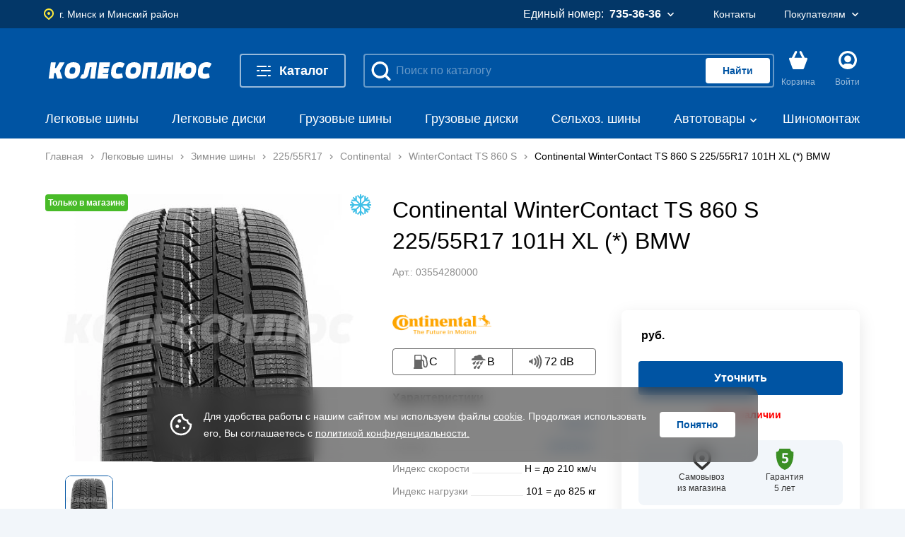

--- FILE ---
content_type: text/html; charset=UTF-8
request_url: https://kolesoplus.by/continental-22555r17-101h-xl-wintercontact-ts-860-s-bmw-93386
body_size: 69027
content:
<!DOCTYPE html>
<html lang="ru">

    


<head>
	<title> Легковые шины Continental WinterContact TS 860 S 225/55R17 101H XL (*) BMW | Купить с бесплатной доставкой </title>
	
	<meta http-equiv="Content-Type" content="text/html; charset=UTF-8" />
<meta name="keywords" content="2" />
<meta name="description" content="Легковые шины Continental WinterContact TS 860 S 225/55R17 101H XL (*) BMW. " />
<link href="/bitrix/js/ui/design-tokens/dist/ui.design-tokens.css?172485050926358" type="text/css"  rel="stylesheet" />
<link href="/bitrix/js/ui/fonts/opensans/ui.font.opensans.css?16758472752555" type="text/css"  rel="stylesheet" />
<link href="/bitrix/js/main/popup/dist/main.popup.bundle.css?173591308129852" type="text/css"  rel="stylesheet" />
<link href="/bitrix/js/main/core/css/core_date.css?167584726310481" type="text/css"  rel="stylesheet" />
<link href="/bitrix/panel/main/popup.css?167584718922696" type="text/css"  rel="stylesheet" />
<link href="/bitrix/panel/catalog/catalog_cond.css?16758471898226" type="text/css"  rel="stylesheet" />
<link href="/local/assets/release/css/kolesoplus/5afd63df3196e301e57e1807ad7ab0c8.css?1764253520298236" type="text/css"  data-template-style="true"  rel="stylesheet" />
<script>if(!window.BX)window.BX={};if(!window.BX.message)window.BX.message=function(mess){if(typeof mess==='object'){for(let i in mess) {BX.message[i]=mess[i];} return true;}};</script>
<script>(window.BX||top.BX).message({"JS_CORE_LOADING":"Загрузка...","JS_CORE_NO_DATA":"- Нет данных -","JS_CORE_WINDOW_CLOSE":"Закрыть","JS_CORE_WINDOW_EXPAND":"Развернуть","JS_CORE_WINDOW_NARROW":"Свернуть в окно","JS_CORE_WINDOW_SAVE":"Сохранить","JS_CORE_WINDOW_CANCEL":"Отменить","JS_CORE_WINDOW_CONTINUE":"Продолжить","JS_CORE_H":"ч","JS_CORE_M":"м","JS_CORE_S":"с","JSADM_AI_HIDE_EXTRA":"Скрыть лишние","JSADM_AI_ALL_NOTIF":"Показать все","JSADM_AUTH_REQ":"Требуется авторизация!","JS_CORE_WINDOW_AUTH":"Войти","JS_CORE_IMAGE_FULL":"Полный размер"});</script>

<script src="/bitrix/js/main/core/core.js?1735913058498062"></script>

<script>BX.Runtime.registerExtension({"name":"main.core","namespace":"BX","loaded":true});</script>
<script>BX.setJSList(["\/bitrix\/js\/main\/core\/core_ajax.js","\/bitrix\/js\/main\/core\/core_promise.js","\/bitrix\/js\/main\/polyfill\/promise\/js\/promise.js","\/bitrix\/js\/main\/loadext\/loadext.js","\/bitrix\/js\/main\/loadext\/extension.js","\/bitrix\/js\/main\/polyfill\/promise\/js\/promise.js","\/bitrix\/js\/main\/polyfill\/find\/js\/find.js","\/bitrix\/js\/main\/polyfill\/includes\/js\/includes.js","\/bitrix\/js\/main\/polyfill\/matches\/js\/matches.js","\/bitrix\/js\/ui\/polyfill\/closest\/js\/closest.js","\/bitrix\/js\/main\/polyfill\/fill\/main.polyfill.fill.js","\/bitrix\/js\/main\/polyfill\/find\/js\/find.js","\/bitrix\/js\/main\/polyfill\/matches\/js\/matches.js","\/bitrix\/js\/main\/polyfill\/core\/dist\/polyfill.bundle.js","\/bitrix\/js\/main\/core\/core.js","\/bitrix\/js\/main\/polyfill\/intersectionobserver\/js\/intersectionobserver.js","\/bitrix\/js\/main\/lazyload\/dist\/lazyload.bundle.js","\/bitrix\/js\/main\/polyfill\/core\/dist\/polyfill.bundle.js","\/bitrix\/js\/main\/parambag\/dist\/parambag.bundle.js"]);
</script>
<script>BX.Runtime.registerExtension({"name":"fx","namespace":"window","loaded":true});</script>
<script>BX.Runtime.registerExtension({"name":"ui.design-tokens","namespace":"window","loaded":true});</script>
<script>(window.BX||top.BX).message({"AMPM_MODE":false});(window.BX||top.BX).message({"MONTH_1":"Январь","MONTH_2":"Февраль","MONTH_3":"Март","MONTH_4":"Апрель","MONTH_5":"Май","MONTH_6":"Июнь","MONTH_7":"Июль","MONTH_8":"Август","MONTH_9":"Сентябрь","MONTH_10":"Октябрь","MONTH_11":"Ноябрь","MONTH_12":"Декабрь","MONTH_1_S":"января","MONTH_2_S":"февраля","MONTH_3_S":"марта","MONTH_4_S":"апреля","MONTH_5_S":"мая","MONTH_6_S":"июня","MONTH_7_S":"июля","MONTH_8_S":"августа","MONTH_9_S":"сентября","MONTH_10_S":"октября","MONTH_11_S":"ноября","MONTH_12_S":"декабря","MON_1":"янв","MON_2":"фев","MON_3":"мар","MON_4":"апр","MON_5":"мая","MON_6":"июн","MON_7":"июл","MON_8":"авг","MON_9":"сен","MON_10":"окт","MON_11":"ноя","MON_12":"дек","DAY_OF_WEEK_0":"Воскресенье","DAY_OF_WEEK_1":"Понедельник","DAY_OF_WEEK_2":"Вторник","DAY_OF_WEEK_3":"Среда","DAY_OF_WEEK_4":"Четверг","DAY_OF_WEEK_5":"Пятница","DAY_OF_WEEK_6":"Суббота","DOW_0":"Вс","DOW_1":"Пн","DOW_2":"Вт","DOW_3":"Ср","DOW_4":"Чт","DOW_5":"Пт","DOW_6":"Сб","FD_SECOND_AGO_0":"#VALUE# секунд назад","FD_SECOND_AGO_1":"#VALUE# секунду назад","FD_SECOND_AGO_10_20":"#VALUE# секунд назад","FD_SECOND_AGO_MOD_1":"#VALUE# секунду назад","FD_SECOND_AGO_MOD_2_4":"#VALUE# секунды назад","FD_SECOND_AGO_MOD_OTHER":"#VALUE# секунд назад","FD_SECOND_DIFF_0":"#VALUE# секунд","FD_SECOND_DIFF_1":"#VALUE# секунда","FD_SECOND_DIFF_10_20":"#VALUE# секунд","FD_SECOND_DIFF_MOD_1":"#VALUE# секунда","FD_SECOND_DIFF_MOD_2_4":"#VALUE# секунды","FD_SECOND_DIFF_MOD_OTHER":"#VALUE# секунд","FD_SECOND_SHORT":"#VALUE#с","FD_MINUTE_AGO_0":"#VALUE# минут назад","FD_MINUTE_AGO_1":"#VALUE# минуту назад","FD_MINUTE_AGO_10_20":"#VALUE# минут назад","FD_MINUTE_AGO_MOD_1":"#VALUE# минуту назад","FD_MINUTE_AGO_MOD_2_4":"#VALUE# минуты назад","FD_MINUTE_AGO_MOD_OTHER":"#VALUE# минут назад","FD_MINUTE_DIFF_0":"#VALUE# минут","FD_MINUTE_DIFF_1":"#VALUE# минута","FD_MINUTE_DIFF_10_20":"#VALUE# минут","FD_MINUTE_DIFF_MOD_1":"#VALUE# минута","FD_MINUTE_DIFF_MOD_2_4":"#VALUE# минуты","FD_MINUTE_DIFF_MOD_OTHER":"#VALUE# минут","FD_MINUTE_0":"#VALUE# минут","FD_MINUTE_1":"#VALUE# минуту","FD_MINUTE_10_20":"#VALUE# минут","FD_MINUTE_MOD_1":"#VALUE# минуту","FD_MINUTE_MOD_2_4":"#VALUE# минуты","FD_MINUTE_MOD_OTHER":"#VALUE# минут","FD_MINUTE_SHORT":"#VALUE#мин","FD_HOUR_AGO_0":"#VALUE# часов назад","FD_HOUR_AGO_1":"#VALUE# час назад","FD_HOUR_AGO_10_20":"#VALUE# часов назад","FD_HOUR_AGO_MOD_1":"#VALUE# час назад","FD_HOUR_AGO_MOD_2_4":"#VALUE# часа назад","FD_HOUR_AGO_MOD_OTHER":"#VALUE# часов назад","FD_HOUR_DIFF_0":"#VALUE# часов","FD_HOUR_DIFF_1":"#VALUE# час","FD_HOUR_DIFF_10_20":"#VALUE# часов","FD_HOUR_DIFF_MOD_1":"#VALUE# час","FD_HOUR_DIFF_MOD_2_4":"#VALUE# часа","FD_HOUR_DIFF_MOD_OTHER":"#VALUE# часов","FD_HOUR_SHORT":"#VALUE#ч","FD_YESTERDAY":"вчера","FD_TODAY":"сегодня","FD_TOMORROW":"завтра","FD_DAY_AGO_0":"#VALUE# дней назад","FD_DAY_AGO_1":"#VALUE# день назад","FD_DAY_AGO_10_20":"#VALUE# дней назад","FD_DAY_AGO_MOD_1":"#VALUE# день назад","FD_DAY_AGO_MOD_2_4":"#VALUE# дня назад","FD_DAY_AGO_MOD_OTHER":"#VALUE# дней назад","FD_DAY_DIFF_0":"#VALUE# дней","FD_DAY_DIFF_1":"#VALUE# день","FD_DAY_DIFF_10_20":"#VALUE# дней","FD_DAY_DIFF_MOD_1":"#VALUE# день","FD_DAY_DIFF_MOD_2_4":"#VALUE# дня","FD_DAY_DIFF_MOD_OTHER":"#VALUE# дней","FD_DAY_AT_TIME":"#DAY# в #TIME#","FD_DAY_SHORT":"#VALUE#д","FD_MONTH_AGO_0":"#VALUE# месяцев назад","FD_MONTH_AGO_1":"#VALUE# месяц назад","FD_MONTH_AGO_10_20":"#VALUE# месяцев назад","FD_MONTH_AGO_MOD_1":"#VALUE# месяц назад","FD_MONTH_AGO_MOD_2_4":"#VALUE# месяца назад","FD_MONTH_AGO_MOD_OTHER":"#VALUE# месяцев назад","FD_MONTH_DIFF_0":"#VALUE# месяцев","FD_MONTH_DIFF_1":"#VALUE# месяц","FD_MONTH_DIFF_10_20":"#VALUE# месяцев","FD_MONTH_DIFF_MOD_1":"#VALUE# месяц","FD_MONTH_DIFF_MOD_2_4":"#VALUE# месяца","FD_MONTH_DIFF_MOD_OTHER":"#VALUE# месяцев","FD_MONTH_SHORT":"#VALUE#мес","FD_YEARS_AGO_0":"#VALUE# лет назад","FD_YEARS_AGO_1":"#VALUE# год назад","FD_YEARS_AGO_10_20":"#VALUE# лет назад","FD_YEARS_AGO_MOD_1":"#VALUE# год назад","FD_YEARS_AGO_MOD_2_4":"#VALUE# года назад","FD_YEARS_AGO_MOD_OTHER":"#VALUE# лет назад","FD_YEARS_DIFF_0":"#VALUE# лет","FD_YEARS_DIFF_1":"#VALUE# год","FD_YEARS_DIFF_10_20":"#VALUE# лет","FD_YEARS_DIFF_MOD_1":"#VALUE# год","FD_YEARS_DIFF_MOD_2_4":"#VALUE# года","FD_YEARS_DIFF_MOD_OTHER":"#VALUE# лет","FD_YEARS_SHORT_0":"#VALUE#л","FD_YEARS_SHORT_1":"#VALUE#г","FD_YEARS_SHORT_10_20":"#VALUE#л","FD_YEARS_SHORT_MOD_1":"#VALUE#г","FD_YEARS_SHORT_MOD_2_4":"#VALUE#г","FD_YEARS_SHORT_MOD_OTHER":"#VALUE#л","CAL_BUTTON":"Выбрать","CAL_TIME_SET":"Установить время","CAL_TIME":"Время","FD_LAST_SEEN_TOMORROW":"завтра в #TIME#","FD_LAST_SEEN_NOW":"только что","FD_LAST_SEEN_TODAY":"сегодня в #TIME#","FD_LAST_SEEN_YESTERDAY":"вчера в #TIME#","FD_LAST_SEEN_MORE_YEAR":"более года назад"});</script>
<script type="extension/settings" data-extension="main.date">{"formats":{"FORMAT_DATE":"DD.MM.YYYY","FORMAT_DATETIME":"DD.MM.YYYY HH:MI:SS","SHORT_DATE_FORMAT":"d.m.Y","MEDIUM_DATE_FORMAT":"j M Y","LONG_DATE_FORMAT":"j F Y","DAY_MONTH_FORMAT":"j F","DAY_SHORT_MONTH_FORMAT":"j M","SHORT_DAY_OF_WEEK_MONTH_FORMAT":"D, j F","SHORT_DAY_OF_WEEK_SHORT_MONTH_FORMAT":"D, j M","DAY_OF_WEEK_MONTH_FORMAT":"l, j F","FULL_DATE_FORMAT":"l, j F Y","SHORT_TIME_FORMAT":"H:i","LONG_TIME_FORMAT":"H:i:s"}}</script>
<script>BX.Runtime.registerExtension({"name":"main.date","namespace":"BX.Main","loaded":true});</script>
<script>BX.Runtime.registerExtension({"name":"ui.fonts.opensans","namespace":"window","loaded":true});</script>
<script>BX.Runtime.registerExtension({"name":"main.popup","namespace":"BX.Main","loaded":true});</script>
<script>BX.Runtime.registerExtension({"name":"popup","namespace":"window","loaded":true});</script>
<script>(window.BX||top.BX).message({"WEEK_START":1});</script>
<script>BX.Runtime.registerExtension({"name":"date","namespace":"window","loaded":true});</script>
<script>BX.Runtime.registerExtension({"name":"main.pageobject","namespace":"window","loaded":true});</script>
<script>(window.BX||top.BX).message({"JS_CORE_LOADING":"Загрузка...","JS_CORE_NO_DATA":"- Нет данных -","JS_CORE_WINDOW_CLOSE":"Закрыть","JS_CORE_WINDOW_EXPAND":"Развернуть","JS_CORE_WINDOW_NARROW":"Свернуть в окно","JS_CORE_WINDOW_SAVE":"Сохранить","JS_CORE_WINDOW_CANCEL":"Отменить","JS_CORE_WINDOW_CONTINUE":"Продолжить","JS_CORE_H":"ч","JS_CORE_M":"м","JS_CORE_S":"с","JSADM_AI_HIDE_EXTRA":"Скрыть лишние","JSADM_AI_ALL_NOTIF":"Показать все","JSADM_AUTH_REQ":"Требуется авторизация!","JS_CORE_WINDOW_AUTH":"Войти","JS_CORE_IMAGE_FULL":"Полный размер"});</script>
<script>BX.Runtime.registerExtension({"name":"window","namespace":"window","loaded":true});</script>
<script>(window.BX||top.BX).message({"JC_CORE_TREE_SELECT_CONTROL":"Выберите условие","JC_CORE_TREE_ADD_CONTROL":"Добавить условие","JC_CORE_TREE_DELETE_CONTROL":"Удалить условие","JC_CORE_TREE_CONTROL_DATETIME_ICON":"Нажмите для выбора даты","JC_CORE_TREE_CONDITION_ERROR":"Ошибка в условии","JC_CORE_TREE_CONDITION_FATAL_ERROR":"Неустранимая ошибка в условии. Рекомендуется его удалить"});</script>
<script>BX.Runtime.registerExtension({"name":"core_condtree","namespace":"window","loaded":true});</script>
<script>(window.BX||top.BX).message({"LANGUAGE_ID":"ru","FORMAT_DATE":"DD.MM.YYYY","FORMAT_DATETIME":"DD.MM.YYYY HH:MI:SS","COOKIE_PREFIX":"BITRIX_SM","SERVER_TZ_OFFSET":"10800","UTF_MODE":"Y","SITE_ID":"s1","SITE_DIR":"\/","USER_ID":"","SERVER_TIME":1768526055,"USER_TZ_OFFSET":0,"USER_TZ_AUTO":"Y","bitrix_sessid":"058781a746112c8dbf9632dd8db3ef1e"});</script>


<script src="/bitrix/js/main/core/core_fx.js?167584726316888"></script>
<script src="/bitrix/js/main/date/main.date.js?173591308155818"></script>
<script src="/bitrix/js/main/popup/dist/main.popup.bundle.js?1735913081117175"></script>
<script src="/bitrix/js/main/core/core_date.js?167584726336080"></script>
<script src="/bitrix/js/main/pageobject/pageobject.js?1675847266864"></script>
<script src="/bitrix/js/main/core/core_window.js?172078112998766"></script>
<script src="/bitrix/js/catalog/core_tree.js?173591311166480"></script>
<script src="/bitrix/js/yandex.metrika/script.js?17258716896603"></script>
            <script type="text/javascript">
                window.dataLayerName = 'dataLayer';
                var dataLayerName = window.dataLayerName;
            </script>
            <!-- Yandex.Metrika counter -->
            <script type="text/javascript">
                (function (m, e, t, r, i, k, a) {
                    m[i] = m[i] || function () {
                        (m[i].a = m[i].a || []).push(arguments)
                    };
                    m[i].l = 1 * new Date();
                    k = e.createElement(t), a = e.getElementsByTagName(t)[0], k.async = 1, k.src = r, a.parentNode.insertBefore(k, a)
                })
                (window, document, "script", "https://mc.yandex.ru/metrika/tag.js", "ym");

                ym("92265971", "init", {
                    clickmap: true,
                    trackLinks: true,
                    accurateTrackBounce: true,
                    webvisor: true,
                    ecommerce: dataLayerName,
                    params: {
                        __ym: {
                            "ymCmsPlugin": {
                                "cms": "1c-bitrix",
                                "cmsVersion": "24.300",
                                "pluginVersion": "1.0.8",
                                'ymCmsRip': 1554220341                            }
                        }
                    }
                });

                document.addEventListener("DOMContentLoaded", function() {
                                    });

            </script>
            <!-- /Yandex.Metrika counter -->
                    <script type="text/javascript">
            window.counters = ["92265971"];
        </script>
        
<meta charset="utf-8">
<meta name="viewport" content="width=device-width, initial-scale=1">
<meta content="yes" name="apple-mobile-web-app-capable">
<meta http-equiv="X-UA-Compatible" content="IE=edge">
<meta name="format-detection" content="telephone=no">
<link rel="icon" type="image/png" href="/favicon-96x96.png" sizes="96x96" />
<link rel="icon" type="image/svg+xml" href="/favicon.svg" />
<link rel="shortcut icon" href="/favicon.ico" />
<link rel="apple-touch-icon" sizes="180x180" href="/apple-touch-icon.png" />
<meta name="apple-mobile-web-app-title" content="KolesoPlus" />
<link rel="manifest" href="/site.webmanifest" />
<meta name="google-site-verification" content="X-EXqqXoogjsqy-WlDH0dsIoQPab1lZAySAJIzRUnGY" />
<link rel="mask-icon" href="/local/assets/favicons/safari-pinned-tab.svg" color="#0066ee">
<link data-rh="true" rel="dns-prefetch" href="//yandex.ru/"/>
<meta name="msapplication-TileColor" content="#0066ee">
<meta name="theme-color" content="#0066ee">
<meta name="msapplication-config" content="/browserconfig.xml">
<script src="/local/assets/release/js/kolesoplus/d419f1ee0c64b1112862822fd48f38d3.js" defer></script>
<meta property="og:title" content="Рекомендую: Continental WinterContact TS 860 S 225/55R17 101H XL (*) BMW ">
<meta property="og:site_name" content="kolesoplus.by"/>
<meta property="og:type" content="product"/>
<meta property="og:image" content="https://kolesoplus.byhttps://kolesoplus.by/upload/Sh/imageCache/338/996/99623504318968.webp">
<meta property="og:url" content="https://kolesoplus.by/continental-22555r17-101h-xl-wintercontact-ts-860-s-bmw-93386">
<meta property="og:description" content="Легковые шины Continental WinterContact TS 860 S 225/55R17 101H XL (*) BMW. ">
<meta property="og:locale" content="ru_RU">
<meta property="og:locale:alternate " content="en_EN">
<link rel="canonical" href="https://kolesoplus.by/continental-22555r17-101h-xl-wintercontact-ts-860-s-bmw-93386">
<script>window[window.dataLayerName] = window[window.dataLayerName] || [];</script>




	<style>
		.product-t-grid__options.flc {
			height: 24px;
		}
		.product-t-grid__bottom {    
			margin-top: 0;
		}
	</style>

</head>

    <body class="">

        
		
<v-scope>
	<v-datalayer></v-datalayer>
</v-scope>
		

		
		<style>			
			.aside-banner__link {
				height: 100vh;
			}		
			.aside-banner__img {
				transform: scale(1.01);
			}
		</style>

	

		<v-scope>
			<v-modal></v-modal>
		</v-scope>


		
<div id="comp_ad3cc7633709ba3d2dfa40c7b1d637c3">

<v-scope>
	<v-model-source :data-source="{&quot;bxajaxid&quot;:&quot;ad3cc7633709ba3d2dfa40c7b1d637c3&quot;,&quot;type&quot;:&quot;basket&quot;,&quot;remote&quot;:&quot;\/local\/api\/basket\/&quot;,&quot;link&quot;:&quot;\/order\/&quot;,&quot;title&quot;:&quot;Корзина&quot;,&quot;variables&quot;:{&quot;label&quot;:{&quot;type&quot;:&quot;label&quot;,&quot;html&quot;:&quot;\u003Cp\u003EВыбрано максимально доступное количество, если вам необходимо больше, вы можете отдельно \u003Ca href=\u0027#\u0027\u003Eоставить заявку\u003C\/a\u003E на этот товар\u003C\/p\u003E&quot;,&quot;tooltip&quot;:{&quot;desc&quot;:&quot;\u003Cp\u003EПри покупке шин – шиномонтаж в подарок \u003Cbr\u003E \u003Ca class=\u0022js-open-modal\u0022 data-modal-url=\u0022\/local\/assets\/dist\/markup\/modal-content.html\u0022 href=\u0022#\u0022\u003EУзнать подробности\u003C\/a\u003E\u003C\/p\u003E&quot;}}},&quot;items&quot;:[],&quot;count&quot;:0}" bxajaxid="ad3cc7633709ba3d2dfa40c7b1d637c3"></v-model-source>
</v-scope>

</div>




		
<v-scope>
	<v-cookies :data-source="{&quot;items&quot;:{&quot;text&quot;:&quot;\u003Cp\u003EДля удобства работы с нашим сайтом мы используем файлы\u0026nbsp;\u003Ca href=\u0022\/konfidentsialnost\u0022\u003Ecookie\u003C\/a\u003E. Продолжая использовать его, Вы соглашаетесь с\u0026nbsp;\u003Ca href=\u0022\/konfidentsialnost\u0022\u003Eполитикой конфиденциальности.\u003C\/a\u003E\u003C\/p\u003E&quot;,&quot;action&quot;:{&quot;text&quot;:&quot;Понятно&quot;},&quot;img&quot;:{&quot;src&quot;:&quot;\/local\/assets\/images\/icon\/cookies.svg&quot;,&quot;alt&quot;:&quot;icon&quot;}},&quot;type&quot;:&quot;cookies&quot;}"></v-cookies>
</v-scope>
		<div class="overlay js-overlay"></div>
		<div class="header header--overflow">
			<div class="header-wrap">

				<nav class="v-top-nav top-nav">
					<div class="container">
						<div class="top-nav__layout">

							<div id="comp_01e72355e950fb5a4f4453aa8148037d">
<v-scope>
	<v-geo :data-source="{&quot;type&quot;:&quot;geo&quot;,&quot;modal&quot;:{&quot;title&quot;:&quot;Ваш город&quot;,&quot;buttonConfirm&quot;:&quot;Да, верно&quot;,&quot;buttonRefused&quot;:&quot;Нет, другой&quot;},&quot;item&quot;:{&quot;type&quot;:&quot;geo&quot;,&quot;icon&quot;:&quot;\/local\/assets\/images\/geo.svg&quot;,&quot;request&quot;:true,&quot;confirm&quot;:true,&quot;id&quot;:&quot;124&quot;,&quot;city&quot;:&quot;г. Минск и Минский район&quot;,&quot;remote&quot;:&quot;\/continental-22555r17-101h-xl-wintercontact-ts-860-s-bmw-93386?INIT_LOCATION=Y&quot;,&quot;remoteCity&quot;:&quot;\/local\/components\/sh\/citySelect\/search.php?popup=Y&quot;,&quot;error&quot;:false}}" bxajaxid="01e72355e950fb5a4f4453aa8148037d"></v-geo>
</v-scope>

</div>
							<div class="top-nav__spacer" key="spacer"></div>

							
<v-scope>
	<v-nav-phone :data-source="{&quot;type&quot;:&quot;phone&quot;,&quot;item&quot;:{&quot;desc&quot;:&quot;Единый номер:&quot;,&quot;text&quot;:&quot;735-36-36&quot;,&quot;link&quot;:&quot;tel:7353636&quot;,&quot;list&quot;:{&quot;numbers&quot;:{&quot;title&quot;:&quot;Телефоны&quot;,&quot;items&quot;:[{&quot;text&quot;:&quot;+375 44 735-36-36&quot;,&quot;link&quot;:&quot;tel:+375447353636&quot;,&quot;icon&quot;:&quot;\/local\/assets\/images\/icon\/a1.svg&quot;},{&quot;text&quot;:&quot;+375 29 735-36-36&quot;,&quot;link&quot;:&quot;tel:+375297353636&quot;,&quot;icon&quot;:&quot;\/local\/assets\/images\/icon\/mts.svg&quot;},{&quot;text&quot;:&quot;+375 25 735-36-36&quot;,&quot;link&quot;:&quot;tel:+375257353636&quot;,&quot;icon&quot;:&quot;\/local\/assets\/images\/icon\/life.svg&quot;}]},&quot;others&quot;:{&quot;title&quot;:&quot;Режим работы&quot;,&quot;items&quot;:[{&quot;text&quot;:&quot;пн-сб: 9:00–20:00, вс: 9:00–18:00&quot;}]}},&quot;mobilePhone&quot;:{&quot;items&quot;:{&quot;0&quot;:{&quot;text&quot;:&quot;735-36-36&quot;,&quot;link&quot;:&quot;tel:7353636&quot;,&quot;desc&quot;:&quot;Единый&quot;},&quot;type&quot;:&quot;mobile-phone&quot;},&quot;schedule&quot;:{&quot;desc&quot;:&quot;Время работы&quot;,&quot;items&quot;:[{&quot;name&quot;:&quot;пн-сб:&quot;,&quot;value&quot;:&quot;9:00–20:00&quot;},{&quot;name&quot;:&quot;вс:&quot;,&quot;value&quot;:&quot;9:00–18:00&quot;}],&quot;type&quot;:&quot;mobile-schedule&quot;}},&quot;type&quot;:&quot;phone&quot;,&quot;menuId&quot;:1,&quot;picture&quot;:&quot;\/local\/assets\/images\/phone.svg&quot;,&quot;icon&quot;:&quot;\/local\/assets\/images\/arrow.svg&quot;}}"></v-nav-phone>
</v-scope>
							
<v-scope>
	<v-nav-links :data-source="{&quot;type&quot;:&quot;user-nav&quot;,&quot;items&quot;:[{&quot;type&quot;:&quot;link&quot;,&quot;desc&quot;:&quot;&quot;,&quot;text&quot;:&quot;Контакты&quot;,&quot;link&quot;:&quot;\/contact-us&quot;,&quot;menuId&quot;:&quot;item_0&quot;},{&quot;type&quot;:&quot;information&quot;,&quot;desc&quot;:&quot;&quot;,&quot;text&quot;:&quot;Покупателям&quot;,&quot;link&quot;:&quot;&quot;,&quot;menuId&quot;:&quot;item_1&quot;,&quot;icon&quot;:&quot;arrow&quot;,&quot;list&quot;:{&quot;items&quot;:[{&quot;text&quot;:&quot;Оплата&quot;,&quot;link&quot;:&quot;\/oplata&quot;,&quot;icon&quot;:&quot;&quot;},{&quot;text&quot;:&quot;Доставка&quot;,&quot;link&quot;:&quot;\/dostavka&quot;,&quot;icon&quot;:&quot;&quot;},{&quot;text&quot;:&quot;Программа лояльности&quot;,&quot;link&quot;:&quot;\/programma-loyalnosti&quot;,&quot;icon&quot;:&quot;&quot;},{&quot;text&quot;:&quot;Акции&quot;,&quot;link&quot;:&quot;\/blog\/tegi-aktsii&quot;,&quot;icon&quot;:&quot;&quot;},{&quot;text&quot;:&quot;Публичная оферта&quot;,&quot;link&quot;:&quot;\/publichnaya-oferta&quot;,&quot;icon&quot;:&quot;&quot;},{&quot;text&quot;:&quot;Гарантия&quot;,&quot;link&quot;:&quot;\/garantijnye-objazatelstva&quot;,&quot;icon&quot;:&quot;&quot;},{&quot;text&quot;:&quot;Возврат товара&quot;,&quot;link&quot;:&quot;\/vozvrat-tovara&quot;,&quot;icon&quot;:&quot;&quot;},{&quot;text&quot;:&quot;Утилизация шин&quot;,&quot;link&quot;:&quot;\/utilizatsiya-shin&quot;,&quot;icon&quot;:&quot;&quot;},{&quot;text&quot;:&quot;Политика безопасности&quot;,&quot;link&quot;:&quot;\/konfidentsialnost&quot;,&quot;icon&quot;:&quot;&quot;},{&quot;text&quot;:&quot;Контакты&quot;,&quot;link&quot;:&quot;\/contact-us&quot;,&quot;icon&quot;:&quot;&quot;}]}}]}"></v-nav-links>
</v-scope>
							<div id="comp_9786826d99b5fa27e7fce48c889c4294">
</div>
						</div>
					</div>
				</nav>
				
<v-scope>
	<v-model-source :data-source="{&quot;type&quot;:&quot;main-logo&quot;,&quot;logo&quot;:{&quot;logo&quot;:&quot;\/local\/assets\/images\/icon\/logo.svg&quot;,&quot;name&quot;:&quot;logo&quot;,&quot;lable&quot;:&quot;главная&quot;,&quot;img&quot;:{&quot;src&quot;:&quot;\/local\/assets\/images\/icon\/logo.svg&quot;,&quot;alt&quot;:&quot;Логотип компании&quot;},&quot;href&quot;:&quot;\/&quot;}}"></v-model-source>
</v-scope>
				<div id="comp_b15e864fedbcb838169d4f8e75019c2b">
<header class="v-page-header page-header">
	<div class="container">
		<v-scope>
			<v-page-header :data-source="{&quot;type&quot;:&quot;header-menu&quot;,&quot;items&quot;:{&quot;burger&quot;:{&quot;text&quot;:&quot;Каталог&quot;},&quot;itemsMenu&quot;:{&quot;mobileLinks&quot;:[{&quot;text&quot;:&quot;Адреса шинных центров&quot;,&quot;link&quot;:&quot;\/contact-us&quot;,&quot;type&quot;:&quot;link-mobile&quot;,&quot;icon&quot;:&quot;geo-menu&quot;},{&quot;text&quot;:&quot;Способы оплаты&quot;,&quot;link&quot;:&quot;\/oplata&quot;,&quot;type&quot;:&quot;link-mobile&quot;,&quot;icon&quot;:&quot;pay-menu&quot;},{&quot;text&quot;:&quot;Доставка&quot;,&quot;link&quot;:&quot;\/dostavka&quot;,&quot;type&quot;:&quot;link-mobile&quot;,&quot;icon&quot;:&quot;delivery-menu&quot;}],&quot;showMoreBtn&quot;:{&quot;textActive&quot;:&quot;Показать все&quot;,&quot;textDisabled&quot;:&quot;Свернуть&quot;},&quot;columns&quot;:[{&quot;text&quot;:&quot;Шины&quot;,&quot;href&quot;:&quot;\/legkovye-shiny&quot;,&quot;img&quot;:{&quot;src&quot;:&quot;\/upload\/iblock\/8a2\/evqijzmen8oap36yusx5l1mtjvjqj3vp.png&quot;,&quot;alt&quot;:&quot;Шины&quot;},&quot;items&quot;:[{&quot;text&quot;:&quot;Легковые шины&quot;,&quot;href&quot;:&quot;\/legkovye-shiny&quot;,&quot;submenu&quot;:[{&quot;text&quot;:&quot;Летние шины&quot;,&quot;href&quot;:&quot;\/legkovye-shiny\/letnie-shiny&quot;,&quot;submenu&quot;:[],&quot;hideMenu&quot;:[]},{&quot;text&quot;:&quot;Зимние шины&quot;,&quot;href&quot;:&quot;\/legkovye-shiny\/zimnie-shiny&quot;,&quot;submenu&quot;:[],&quot;hideMenu&quot;:[]},{&quot;text&quot;:&quot;Всесезонные шины&quot;,&quot;href&quot;:&quot;\/legkovye-shiny\/vsesezonnye&quot;,&quot;submenu&quot;:[],&quot;hideMenu&quot;:[]}],&quot;hideMenu&quot;:[]},{&quot;text&quot;:&quot;Грузовые шины&quot;,&quot;href&quot;:&quot;\/gruzovye-shiny&quot;,&quot;submenu&quot;:[{&quot;text&quot;:&quot;Рулевая ось&quot;,&quot;href&quot;:&quot;\/gruzovye-shiny\/os-rulevaya&quot;,&quot;submenu&quot;:[],&quot;hideMenu&quot;:[]},{&quot;text&quot;:&quot;Ведущая ось&quot;,&quot;href&quot;:&quot;\/gruzovye-shiny\/os-vedushchaya&quot;,&quot;submenu&quot;:[],&quot;hideMenu&quot;:[]},{&quot;text&quot;:&quot;Прицепная ось&quot;,&quot;href&quot;:&quot;\/gruzovye-shiny\/os-pritsepnaya&quot;,&quot;submenu&quot;:[],&quot;hideMenu&quot;:[]}],&quot;hideMenu&quot;:[{&quot;text&quot;:&quot;Универсальные&quot;,&quot;href&quot;:&quot;\/gruzovye-shiny\/os-universalnaya&quot;,&quot;submenu&quot;:[],&quot;hideMenu&quot;:[]}]},{&quot;text&quot;:&quot;Индустриальные шины&quot;,&quot;href&quot;:&quot;\/industrialnye_shiny&quot;,&quot;submenu&quot;:[],&quot;hideMenu&quot;:[]},{&quot;text&quot;:&quot;Сельскохозяйственные шины&quot;,&quot;href&quot;:&quot;selskokhozyaystvennye_shiny&quot;,&quot;submenu&quot;:[],&quot;hideMenu&quot;:[]}]},{&quot;text&quot;:&quot;Диски&quot;,&quot;href&quot;:&quot;\/legkovye-diski&quot;,&quot;img&quot;:{&quot;src&quot;:&quot;\/upload\/iblock\/a71\/e2dix1d7rlewa56eardvqisvf5ib12fv.png&quot;,&quot;alt&quot;:&quot;Диски&quot;},&quot;items&quot;:[{&quot;text&quot;:&quot;Легковые диски&quot;,&quot;href&quot;:&quot;\/legkovye-diski&quot;,&quot;submenu&quot;:[{&quot;text&quot;:&quot;Литые&quot;,&quot;href&quot;:&quot;\/legkovye-diski\/litye&quot;,&quot;submenu&quot;:[],&quot;hideMenu&quot;:[]},{&quot;text&quot;:&quot;Штампованные&quot;,&quot;href&quot;:&quot;\/legkovye-diski\/shtampovannye&quot;,&quot;submenu&quot;:[],&quot;hideMenu&quot;:[]}],&quot;hideMenu&quot;:[]},{&quot;text&quot;:&quot;Грузовые диски&quot;,&quot;href&quot;:&quot;\/gruzovye-diski&quot;,&quot;submenu&quot;:[],&quot;hideMenu&quot;:[]}]},{&quot;text&quot;:&quot;Масла&quot;,&quot;href&quot;:null,&quot;img&quot;:{&quot;src&quot;:&quot;\/upload\/Sh\/imageCache\/152\/658\/6589811414856252.webp&quot;,&quot;alt&quot;:&quot;Масла&quot;},&quot;items&quot;:[{&quot;text&quot;:&quot;Моторные&quot;,&quot;href&quot;:&quot;\/motornoe-maslo&quot;,&quot;submenu&quot;:[],&quot;hideMenu&quot;:[]},{&quot;text&quot;:&quot;Трансмиссионные&quot;,&quot;href&quot;:&quot;\/transmissionnoe-maslo&quot;,&quot;submenu&quot;:[],&quot;hideMenu&quot;:[]},{&quot;text&quot;:&quot;Индустриальные&quot;,&quot;href&quot;:&quot;\/industrialnoe-maslo&quot;,&quot;submenu&quot;:[],&quot;hideMenu&quot;:[]},{&quot;text&quot;:&quot;Для мототехники&quot;,&quot;href&quot;:&quot;\/dlya-mototekhniki&quot;,&quot;submenu&quot;:[],&quot;hideMenu&quot;:[]}]},{&quot;text&quot;:&quot;Автотовары&quot;,&quot;href&quot;:&quot;\/avtotovary&quot;,&quot;img&quot;:{&quot;src&quot;:&quot;\/upload\/iblock\/645\/cywiwzzueaazi7vjjx6qa3o4odp78370.png&quot;,&quot;alt&quot;:&quot;Автотовары&quot;},&quot;items&quot;:[{&quot;text&quot;:&quot;Аккумуляторы&quot;,&quot;href&quot;:&quot;\/akkumulyatory&quot;,&quot;submenu&quot;:[],&quot;hideMenu&quot;:[]},{&quot;text&quot;:&quot;Антифризы&quot;,&quot;href&quot;:&quot;\/antifrizy&quot;,&quot;submenu&quot;:[],&quot;hideMenu&quot;:[]},{&quot;text&quot;:&quot;Стекломыватели&quot;,&quot;href&quot;:&quot;\/stekloomyvateli&quot;,&quot;submenu&quot;:[],&quot;hideMenu&quot;:[]},{&quot;text&quot;:&quot;Зарядные станции&quot;,&quot;href&quot;:&quot;\/zaryadnye-stancii&quot;,&quot;submenu&quot;:[],&quot;hideMenu&quot;:[]}]},{&quot;text&quot;:&quot;Шиномонтаж&quot;,&quot;href&quot;:&quot;\/service&quot;,&quot;img&quot;:{&quot;src&quot;:&quot;\/upload\/iblock\/773\/2w2vpa2pofh22xtt9tr7rwwkdn8js8yb.png&quot;,&quot;alt&quot;:&quot;Шиномонтаж&quot;},&quot;items&quot;:[],&quot;type&quot;:&quot;mobile&quot;},{&quot;text&quot;:&quot;Акции&quot;,&quot;href&quot;:&quot;\/blog\/tegi-aktsii&quot;,&quot;img&quot;:{&quot;src&quot;:&quot;\/upload\/Sh\/imageCache\/233\/797\/7976471824617340.webp&quot;,&quot;alt&quot;:&quot;Акции&quot;},&quot;items&quot;:[],&quot;type&quot;:&quot;mobile&quot;},{&quot;text&quot;:&quot;Адреса шинных центров&quot;,&quot;link&quot;:&quot;\/contact-us&quot;,&quot;type&quot;:&quot;link-mobile&quot;,&quot;icon&quot;:&quot;geo-menu&quot;},{&quot;text&quot;:&quot;Способы оплаты&quot;,&quot;link&quot;:&quot;\/oplata&quot;,&quot;type&quot;:&quot;link-mobile&quot;,&quot;icon&quot;:&quot;pay-menu&quot;},{&quot;text&quot;:&quot;Доставка&quot;,&quot;link&quot;:&quot;\/dostavka&quot;,&quot;type&quot;:&quot;link-mobile&quot;,&quot;icon&quot;:&quot;delivery-menu&quot;},{&quot;type&quot;:&quot;mobile-social&quot;,&quot;link&quot;:&quot;https:\/\/www.instagram.com\/kolesoplus.by\/&quot;,&quot;icon&quot;:&quot;instagram&quot;},{&quot;type&quot;:&quot;mobile-social&quot;,&quot;link&quot;:&quot;https:\/\/www.youtube.com\/channel\/UCLD7MeUjp9xX1AGN_Or3OdA&quot;,&quot;icon&quot;:&quot;youtube&quot;},{&quot;type&quot;:&quot;mobile-social&quot;,&quot;link&quot;:&quot;https:\/\/www.tiktok.com\/@kolesoplus.by?_t=8egwWnwT4UQ&quot;,&quot;icon&quot;:&quot;tik-tok&quot;},{&quot;type&quot;:&quot;mobile-social&quot;,&quot;link&quot;:&quot;https:\/\/vk.com\/public163954857&quot;,&quot;icon&quot;:&quot;vk&quot;},{&quot;type&quot;:&quot;mobile-social&quot;,&quot;link&quot;:&quot;https:\/\/www.facebook.com\/kolesoplus.by\/&quot;,&quot;icon&quot;:&quot;soc-facebook&quot;},{&quot;type&quot;:&quot;mobile-social&quot;,&quot;link&quot;:&quot;https:\/\/ok.ru\/group\/54439525286016&quot;,&quot;icon&quot;:&quot;soc-ok&quot;}],&quot;rows&quot;:[{&quot;title&quot;:&quot;Популярные бренды&quot;,&quot;text&quot;:&quot;Все бренды&quot;,&quot;href&quot;:&quot;\/brand\/&quot;,&quot;items&quot;:[{&quot;href&quot;:&quot;\/brand\/gislaved&quot;,&quot;src&quot;:&quot;\/upload\/Sh\/imageCache\/170\/570\/5700322107836733.webp&quot;,&quot;alt&quot;:&quot;Gislaved&quot;},{&quot;href&quot;:&quot;\/brand\/ikon-nokian-tyres&quot;,&quot;src&quot;:&quot;\/upload\/Sh\/imageCache\/835\/559\/5598753585198492.webp&quot;,&quot;alt&quot;:&quot;Ikon (Nokian Tyres)&quot;},{&quot;href&quot;:&quot;\/brand\/wanli&quot;,&quot;src&quot;:&quot;\/upload\/Sh\/imageCache\/184\/729\/7299481356851679.webp&quot;,&quot;alt&quot;:&quot;Wanli&quot;},{&quot;href&quot;:&quot;\/brand\/yokohama&quot;,&quot;src&quot;:&quot;\/upload\/Sh\/imageCache\/295\/012\/0121514055477634.webp&quot;,&quot;alt&quot;:&quot;Yokohama&quot;},{&quot;href&quot;:&quot;\/brand\/ilink&quot;,&quot;src&quot;:&quot;\/upload\/Sh\/imageCache\/164\/038\/038235991607454.webp&quot;,&quot;alt&quot;:&quot;iLINK&quot;},{&quot;href&quot;:&quot;\/brand\/bridgestone&quot;,&quot;src&quot;:&quot;\/upload\/Sh\/imageCache\/206\/138\/138780521004489.webp&quot;,&quot;alt&quot;:&quot;Bridgestone&quot;},{&quot;href&quot;:&quot;\/brand\/nokian-tyres&quot;,&quot;src&quot;:&quot;\/upload\/Sh\/imageCache\/178\/304\/3049873949577344.webp&quot;,&quot;alt&quot;:&quot;Nokian Tyres&quot;},{&quot;href&quot;:&quot;\/brand\/goodride&quot;,&quot;src&quot;:&quot;\/upload\/Sh\/imageCache\/376\/182\/1823422424712924.webp&quot;,&quot;alt&quot;:&quot;Goodride&quot;},{&quot;href&quot;:&quot;\/brand\/belshina&quot;,&quot;src&quot;:&quot;\/upload\/Sh\/imageCache\/102\/054\/0545344053354139.webp&quot;,&quot;alt&quot;:&quot;Белшина&quot;},{&quot;href&quot;:&quot;\/brand\/kama&quot;,&quot;src&quot;:&quot;\/upload\/Sh\/imageCache\/958\/004\/0043903473900437.webp&quot;,&quot;alt&quot;:&quot;Kama&quot;}]}]}}}">

				<template #logo>
					<v-logo></v-logo>
				</template>

				<template #search>
	<v-search-small :data-source="{&quot;remote&quot;:&quot;\/search&quot;,&quot;limit&quot;:3,&quot;query&quot;:&quot;&quot;,&quot;button&quot;:&quot;Найти&quot;,&quot;search&quot;:{&quot;button&quot;:&quot;Найти&quot;},&quot;placeholder&quot;:&quot;Поиск по каталогу&quot;,&quot;popular&quot;:{&quot;links&quot;:[],&quot;tags&quot;:{&quot;title&quot;:&quot;Популярные запросы&quot;,&quot;items&quot;:[{&quot;text&quot;:&quot;Шины&quot;,&quot;href&quot;:&quot;\/search?query=Шины&quot;},{&quot;text&quot;:&quot;Акция&quot;,&quot;href&quot;:&quot;\/search?query=Акция&quot;},{&quot;text&quot;:&quot;Шиномонтаж&quot;,&quot;href&quot;:&quot;\/search?query=Шиномонтаж&quot;},{&quot;text&quot;:&quot;Goodyear&quot;,&quot;href&quot;:&quot;\/search?query=Goodyear&quot;},{&quot;text&quot;:&quot;Диски&quot;,&quot;href&quot;:&quot;\/search?query=Диски&quot;},{&quot;text&quot;:&quot;Масло&quot;,&quot;href&quot;:&quot;\/search?query=Масло&quot;}]}},&quot;link&quot;:&quot;\/search&quot;}" bxajaxid="9786826d99b5fa27e7fce48c889c4294"></v-search-small>
</template>


				<template #basket>
					<div class="page-header__cell-el">
						<v-basket-small></v-basket-small>
					</div>
				</template>
				<template #enter>
					<div class="page-header__cell-el page-header__cell--action">
						<v-user-small></v-user-small>
					</div>
				</template>
			</v-page-header>
		</v-scope>
	</div>
</header>


</div>
				
<nav class="v-main-nav main-nav">
	<div class="container">
		<v-scope>
			<v-main-nav>
				<template #source>
					<v-source :data-source="{&quot;type&quot;:&quot;menu&quot;,&quot;items&quot;:[{&quot;text&quot;:&quot;Легковые шины&quot;,&quot;link&quot;:&quot;\/legkovye-shiny&quot;,&quot;items&quot;:[]},{&quot;text&quot;:&quot;Легковые диски&quot;,&quot;link&quot;:&quot;\/legkovye-diski&quot;,&quot;items&quot;:[]},{&quot;text&quot;:&quot;Грузовые шины&quot;,&quot;link&quot;:&quot;\/gruzovye-shiny&quot;,&quot;items&quot;:[]},{&quot;text&quot;:&quot;Грузовые диски&quot;,&quot;link&quot;:&quot;\/gruzovye-diski&quot;,&quot;items&quot;:[]},{&quot;text&quot;:&quot;Сельхоз. шины&quot;,&quot;link&quot;:&quot;\/selskokhozyaystvennye_shiny&quot;,&quot;items&quot;:[]},{&quot;text&quot;:&quot;Автотовары&quot;,&quot;link&quot;:&quot;\/avtotovary&quot;,&quot;items&quot;:[{&quot;LINK&quot;:&quot;\/motornoe-maslo&quot;,&quot;text&quot;:&quot;Масла&quot;,&quot;link&quot;:&quot;\/masla&quot;},{&quot;text&quot;:&quot;Аккумуляторы&quot;,&quot;link&quot;:&quot;\/akkumulyatory&quot;},{&quot;text&quot;:&quot;Антифризы&quot;,&quot;link&quot;:&quot;\/antifrizy&quot;},{&quot;text&quot;:&quot;Смазки&quot;,&quot;link&quot;:&quot;\/smazki&quot;},{&quot;text&quot;:&quot;Стеклоомыватели&quot;,&quot;link&quot;:&quot;\/stekloomyvateli&quot;},{&quot;text&quot;:&quot;Зарядные устройства&quot;,&quot;link&quot;:&quot;\/zaryadnye_ustroystva&quot;},{&quot;text&quot;:&quot;Зарядные станции&quot;,&quot;link&quot;:&quot;\/zaryadnye-stancii&quot;},{&quot;text&quot;:&quot;Автохимия&quot;,&quot;link&quot;:&quot;\/avtokhimiya&quot;},{&quot;text&quot;:&quot;Датчики TPMS&quot;,&quot;link&quot;:&quot;\/datchiki_tpms&quot;}]},{&quot;text&quot;:&quot;Шиномонтаж&quot;,&quot;link&quot;:&quot;\/service&quot;,&quot;items&quot;:[]}]}"></v-source>
				</template>
			</v-main-nav>
		</v-scope>
	</div>
</nav>
			</div>
		</div>

		<v-scope>
			<v-mobile-nav></v-mobile-nav>
		</v-scope>


		<main class="page-main">

			
			<div class="container">

				<v-scope>
					<v-breadcrumbs></v-breadcrumbs>
				</v-scope>





				<div id='mainContentArea'>

				
<div id="comp_7eb1b29962313fd5888815df3a7fd946">
<v-scope>
	<v-catalog-item :data-source="{&quot;encoded&quot;:&quot;[base64]\/[base64]\/[base64]\/[base64]\/[base64]&quot;}" bxajaxid="7eb1b29962313fd5888815df3a7fd946"></v-catalog-item>
</v-scope>



</div>
</div>
		</div>
	</main>

		<v-scope>
			<v-btn-top></v-btn-top>
		</v-scope>
		<footer class="page-footer">
			
<v-scope>
	<v-page-footer :data-source="{&quot;type&quot;:&quot;page-footer&quot;,&quot;links&quot;:[{&quot;text&quot;:&quot;Шины&quot;,&quot;href&quot;:null,&quot;sub_links&quot;:[{&quot;text&quot;:&quot;Зимние шины&quot;,&quot;href&quot;:&quot;\/legkovye-shiny\/zimnie-shiny&quot;},{&quot;text&quot;:&quot;Летние шины&quot;,&quot;href&quot;:&quot;\/legkovye-shiny\/letnie-shiny&quot;},{&quot;text&quot;:&quot;Всесезонные шины&quot;,&quot;href&quot;:&quot;\/legkovye-shiny\/vsesezonnye&quot;},{&quot;text&quot;:&quot;Грузовые шины&quot;,&quot;href&quot;:&quot;\/gruzovye-shiny&quot;},{&quot;text&quot;:&quot;Индустриальные шины&quot;,&quot;href&quot;:&quot;\/industrialnye_shiny&quot;},{&quot;text&quot;:&quot;Подбор по марке авто&quot;,&quot;href&quot;:&quot;\/legkovye-shiny\/car&quot;}]},{&quot;text&quot;:&quot;Диски&quot;,&quot;href&quot;:null,&quot;sub_links&quot;:[{&quot;text&quot;:&quot;Литые диски&quot;,&quot;href&quot;:&quot;\/legkovye-diski\/litye&quot;},{&quot;text&quot;:&quot;Штампованные диски&quot;,&quot;href&quot;:&quot;\/legkovye-diski\/shtampovannye&quot;},{&quot;text&quot;:&quot;Подбор по марке авто&quot;,&quot;href&quot;:&quot;\/legkovye-diski\/car&quot;},{&quot;text&quot;:&quot;Грузовые диски&quot;,&quot;href&quot;:&quot;\/gruzovye-diski&quot;}]},{&quot;text&quot;:&quot;Масла&quot;,&quot;href&quot;:null,&quot;sub_links&quot;:[{&quot;text&quot;:&quot;Моторные масла&quot;,&quot;href&quot;:&quot;\/motornoe-maslo&quot;},{&quot;text&quot;:&quot;Трансмиссионные масла&quot;,&quot;href&quot;:&quot;\/transmissionnoe-maslo&quot;},{&quot;text&quot;:&quot;Индустриальные масла&quot;,&quot;href&quot;:&quot;\/industrialnoe-maslo&quot;},{&quot;text&quot;:&quot;Масла для 2-х тактных двс&quot;,&quot;href&quot;:&quot;\/dlya-mototekhniki&quot;},{&quot;text&quot;:&quot;Масла для 4-х тактных двс&quot;,&quot;href&quot;:&quot;\/dlya-mototekhniki&quot;}]},{&quot;text&quot;:&quot;Покупателям&quot;,&quot;href&quot;:null,&quot;sub_links&quot;:[{&quot;text&quot;:&quot;Программа лояльности&quot;,&quot;href&quot;:&quot;\/programma-loyalnosti&quot;},{&quot;text&quot;:&quot;Утилизация шин&quot;,&quot;href&quot;:&quot;\/utilizatsiya-shin&quot;},{&quot;text&quot;:&quot;Новости&quot;,&quot;href&quot;:&quot;\/blog&quot;},{&quot;text&quot;:&quot;Рассрочка&quot;,&quot;href&quot;:&quot;\/rassrochka&quot;},{&quot;text&quot;:&quot;Оплата&quot;,&quot;href&quot;:&quot;\/oplata&quot;},{&quot;text&quot;:&quot;Доставка&quot;,&quot;href&quot;:&quot;\/dostavka&quot;},{&quot;text&quot;:&quot;TRADE-IN грузовых шин&quot;,&quot;href&quot;:&quot;\/trade-in-gruzovyh-shin&quot;}]},{&quot;text&quot;:&quot;Интернет-магазин&quot;,&quot;href&quot;:null,&quot;sub_links&quot;:[{&quot;text&quot;:&quot;Гарантия и возврат&quot;,&quot;href&quot;:&quot;\/garantiya-i-vozvrat&quot;},{&quot;text&quot;:&quot;Публичный договор&quot;,&quot;href&quot;:&quot;\/publichnaya-oferta&quot;},{&quot;text&quot;:&quot;Конфиденциальность&quot;,&quot;href&quot;:&quot;\/konfidentsialnost&quot;},{&quot;text&quot;:&quot;Сбор данных Cookie&quot;,&quot;href&quot;:&quot;\/cookie-policy&quot;},{&quot;text&quot;:&quot;Поставщикам&quot;,&quot;href&quot;:&quot;\/postavshchikam&quot;},{&quot;text&quot;:&quot;For international suppliers&quot;,&quot;href&quot;:&quot;\/for-international-suppliers&quot;},{&quot;text&quot;:&quot;Контакты&quot;,&quot;href&quot;:&quot;\/contact-us&quot;}]},{&quot;text&quot;:&quot;Подписка&quot;,&quot;href&quot;:null,&quot;sub_links&quot;:[{&quot;icon&quot;:&quot;\/local\/assets\/images\/icon\/inst.svg&quot;,&quot;text&quot;:&quot;Instagram&quot;,&quot;href&quot;:&quot;https:\/\/www.instagram.com\/kolesoplus.by\/&quot;},{&quot;icon&quot;:&quot;\/local\/assets\/images\/icon\/youtube.svg&quot;,&quot;text&quot;:&quot;YouTube&quot;,&quot;href&quot;:&quot;https:\/\/www.youtube.com\/channel\/UCLD7MeUjp9xX1AGN_Or3OdA&quot;},{&quot;icon&quot;:&quot;\/local\/assets\/images\/icon\/tik-tok.svg&quot;,&quot;text&quot;:&quot;TikTok&quot;,&quot;href&quot;:&quot;https:\/\/www.tiktok.com\/@kolesoplus.by?_t=8egwWnwT4UQ&quot;},{&quot;icon&quot;:&quot;\/local\/assets\/images\/icon\/VK.svg&quot;,&quot;text&quot;:&quot;Вконтакте&quot;,&quot;href&quot;:&quot;https:\/\/vk.com\/public163954857&quot;},{&quot;icon&quot;:&quot;\/local\/assets\/images\/icon\/Ok_Icon.png&quot;,&quot;text&quot;:&quot;Одноклассники&quot;,&quot;href&quot;:&quot;https:\/\/ok.ru\/group\/54439525286016&quot;},{&quot;icon&quot;:&quot;\/local\/assets\/images\/icon\/Fb_Icon.png&quot;,&quot;text&quot;:&quot;Facebook&quot;,&quot;href&quot;:&quot;https:\/\/www.facebook.com\/kolesoplus.by\/&quot;}],&quot;type&quot;:&quot;with-icon&quot;}]}"></v-page-footer>
</v-scope>



			<v-scope>
	<v-page-subfooter :data-source="{&quot;content&quot;:{&quot;cards&quot;:[{&quot;src&quot;:&quot;\/local\/assets\/images\/icon\/alfa.svg&quot;,&quot;alt&quot;:&quot;alfa-bank&quot;,&quot;SORT&quot;:&quot;&quot;},{&quot;src&quot;:&quot;\/local\/assets\/images\/icon\/8-e-pos-m-1.png&quot;,&quot;alt&quot;:&quot;E-POS&quot;,&quot;SORT&quot;:&quot;&quot;}],&quot;desc&quot;:&quot;ОДО «КОЛЕСОПЛЮС» 220005 РБ г. Минск, ул. Платонова, д.28-28. УНП 101346274 \u003Cbr\u003EЗарегистрировано Минским областным исполнительным комитетом 05.04.2012г.\u003Cbr\u003EДата регистрации в Торговом реестре 21.11.2016 за №359406.\u003Cbr\u003EВсе права защищены ОДО «КОЛЕСОПЛЮС» 2022&quot;,&quot;brands&quot;:[{&quot;src&quot;:&quot;\/upload\/nokian-tyres-authorized-dealer-removebg-preview.png&quot;,&quot;alt&quot;:&quot;Одобрен Nokian Tyres&quot;,&quot;SORT&quot;:&quot;1&quot;},{&quot;src&quot;:&quot;\/upload\/snapedit_1695665727054-removebg-preview.png&quot;,&quot;alt&quot;:&quot;Michelin_Kolesoplus&quot;,&quot;SORT&quot;:&quot;2&quot;},{&quot;src&quot;:&quot;\/upload\/snapedit_1695664894367-removebg-preview.png&quot;,&quot;alt&quot;:&quot;&quot;,&quot;SORT&quot;:&quot;3&quot;}],&quot;link&quot;:{&quot;text&quot;:&quot;Карта сайта&quot;,&quot;href&quot;:&quot;\/sitemap\/&quot;}},&quot;type&quot;:&quot;subfooter&quot;}"></v-page-subfooter>
</v-scope>

											</footer>


		
		<v-scope>
			<v-model-source data-source="/local/api/lk/user.php?json=1" bxajaxid="1С-Битрикс"></v-model-source>
		</v-scope>

		<link href="/local/assets/dist/styles/fonts.min.css" as="style">

		<script type="application/ld+json">{"@context":"https://schema.org","@type":"BreadcrumbList","itemListElement":[{"@type":"ListItem","position":1,"name":"Главная","item":"https://kolesoplus.by/"},{"@type":"ListItem","position":2,"name":"Легковые шины","item":"https://kolesoplus.by/legkovye-shiny"},{"@type":"ListItem","position":3,"name":"Зимние шины","item":"https://kolesoplus.by/legkovye-shiny/zimnie-shiny"},{"@type":"ListItem","position":4,"name":"225/55R17","item":"https://kolesoplus.by/legkovye-shiny/razmer-225-55r17"},{"@type":"ListItem","position":5,"name":"Continental","item":"https://kolesoplus.by/legkovye-shiny/brend-continental-799859"},{"@type":"ListItem","position":6,"name":"WinterContact TS 860 S","item":"https://kolesoplus.by/legkovye-shiny/model-wintercontact-ts-860-s"},{"@type":"ListItem","position":7,"name":"Continental WinterContact TS 860 S 225/55R17 101H XL (*) BMW "}]}</script><script type="application/ld+json">{"@context":"http://www.schema.org","@type":"Organization","name":"ОДО «КОЛЕСОПЛЮС»","url":"https://kolesoplus.by/","logo":"https://kolesoplus.by/local/assets/images/icon/logo.svg","description":"КОЛЕСОПЛЮС - СЕТЬ ШИННЫХ ЦЕНТРОВ в МИНСКЕ, ВИТЕБСКЕ, БРЕСТЕ, ГОМЕЛЕ, ГРОДНО И МОГИЛЕВЕ. Реализация ШИН, ДИСКОВ, АКБ. Шиномонтаж высокого уровня.\n","address":{"@type":"PostalAddress","streetAddress":"г. Минск, ул. Карвата, 79 (Степянка)","addressLocality":"Минск","addressCountry":"Беларусь"},"geo":{"@type":"GeoCoordinates","latitude":"53.88194887787345","longitude":"27.411815071495962"},"sameAs":["https://vk.com/public163954857","https://www.youtube.com/channel/UCLD7MeUjp9xX1AGN_Or3OdA","https://www.instagram.com/kolesoplus.by/","https://www.youtube.com/channel/UCLD7MeUjp9xX1AGN_Or3OdA"],"hasMap":"https://maps.app.goo.gl/RnrmisabbPNsVNxS9","openingHours":"Mo, Tu, We, Th, Fr 09:00-20:00 Sa 09:00-12:00 Su 09:00-18:00","contactPoint":{"@type":"ContactPoint","telephone":"+37529735-36-36","contactType":"general"}}</script><script type="application/ld+json">{"@type":"Product","@context":"http://schema.org/","name":"Continental WinterContact TS 860 S 225/55R17 101H XL (*) BMW ","image":["https://kolesoplus.by/upload/Sh/imageCache/338/996/99623504318968.webp"],"description":"Легковые шины Continental WinterContact TS 860 S 225/55R17 101H XL (*) BMW. ","sku":"Арт.: 03554280000","mpn":"55441","brand":{"@type":"Brand","name":"Continental"},"offers":{"@type":"Offer","url":"https://kolesoplus.by/continental-22555r17-101h-xl-wintercontact-ts-860-s-bmw-93386","priceCurrency":"BYN","price":0,"availability":"https://schema.org/OutOfStock","itemCondition":"https://schema.org/NewCondition"}}</script><script type="application/ld+json">{"@context":"http://schema.org","@type":"ItemList","itemListElement":[{"@type":"SiteNavigationElement","position":1,"name":"Шины","description":"Шины","url":"/legkovye-shiny"},{"@type":"SiteNavigationElement","position":2,"name":"Диски","description":"Диски","url":"/legkovye-diski"},{"@type":"SiteNavigationElement","position":3,"name":"Масла","description":"Масла","url":null},{"@type":"SiteNavigationElement","position":4,"name":"Автотовары","description":"Автотовары","url":"/avtotovary"},{"@type":"SiteNavigationElement","position":5,"name":"Шиномонтаж","description":"Шиномонтаж","url":"/service"},{"@type":"SiteNavigationElement","position":6,"name":"Акции","description":"Акции","url":"/blog/tegi-aktsii"},{"@type":"SiteNavigationElement","position":7,"name":"Адреса шинных центров","description":"Адреса шинных центров","url":null},{"@type":"SiteNavigationElement","position":8,"name":"Способы оплаты","description":"Способы оплаты","url":null},{"@type":"SiteNavigationElement","position":9,"name":"Доставка","description":"Доставка","url":null}]}</script>		<v-scope>
			<v-model-source :data-source="{&quot;type&quot;:&quot;breadcrumbs&quot;,&quot;items&quot;:[{&quot;title&quot;:&quot;\u0413\u043b\u0430\u0432\u043d\u0430\u044f&quot;,&quot;isProduct&quot;:null,&quot;subItems&quot;:[],&quot;link&quot;:&quot;\/&quot;},{&quot;title&quot;:&quot;\u041b\u0435\u0433\u043a\u043e\u0432\u044b\u0435 \u0448\u0438\u043d\u044b&quot;,&quot;isProduct&quot;:null,&quot;subItems&quot;:[],&quot;link&quot;:&quot;\/legkovye-shiny&quot;},{&quot;title&quot;:&quot;\u0417\u0438\u043c\u043d\u0438\u0435 \u0448\u0438\u043d\u044b&quot;,&quot;isProduct&quot;:null,&quot;subItems&quot;:[],&quot;link&quot;:&quot;\/legkovye-shiny\/zimnie-shiny&quot;},{&quot;title&quot;:&quot;225\/55R17&quot;,&quot;isProduct&quot;:null,&quot;subItems&quot;:[],&quot;link&quot;:&quot;\/legkovye-shiny\/razmer-225-55r17&quot;},{&quot;title&quot;:&quot;Continental&quot;,&quot;isProduct&quot;:null,&quot;subItems&quot;:[],&quot;link&quot;:&quot;\/legkovye-shiny\/brend-continental-799859&quot;},{&quot;title&quot;:&quot;WinterContact TS 860 S&quot;,&quot;isProduct&quot;:null,&quot;subItems&quot;:[],&quot;link&quot;:&quot;\/legkovye-shiny\/model-wintercontact-ts-860-s&quot;},{&quot;title&quot;:&quot;Continental WinterContact TS 860 S 225\/55R17 101H XL (*) BMW &quot;,&quot;isProduct&quot;:null,&quot;subItems&quot;:[],&quot;link&quot;:&quot;&quot;}]}" bxajaxid="breadcrumbs"></v-model-source>
		</v-scope>
		
	</body>
</html>

--- FILE ---
content_type: application/javascript
request_url: https://kolesoplus.by/local/assets/release/js/kolesoplus/d419f1ee0c64b1112862822fd48f38d3.js
body_size: 300482
content:
(function(){"use strict";function Lt(e,t){const s=Object.create(null),n=e.split(",");for(let i=0;i<n.length;i++)s[n[i]]=!0;return t?i=>!!s[i.toLowerCase()]:i=>!!s[i]}const jg=Lt("Infinity,undefined,NaN,isFinite,isNaN,parseFloat,parseInt,decodeURI,decodeURIComponent,encodeURI,encodeURIComponent,Math,Number,Date,Array,Object,Boolean,String,RegExp,Map,Set,JSON,Intl,BigInt"),Rg=Lt("itemscope,allowfullscreen,formnovalidate,ismap,nomodule,novalidate,readonly");function ou(e){return!!e||e===""}function Se(e){if(pe(e)){const t={};for(let s=0;s<e.length;s++){const n=e[s],i=be(n)?ru(n):Se(n);if(i)for(const a in i)t[a]=i[a]}return t}return be(e)||je(e)?e:void 0}const qg=/;(?![^(]*\))/g,Hg=/:(.+)/;function ru(e){const t={};return e.split(qg).forEach(s=>{if(s){const n=s.split(Hg);n.length>1&&(t[n[0].trim()]=n[1].trim())}}),t}function D(e){let t="";if(be(e))t=e;else if(pe(e))for(let s=0;s<e.length;s++){const n=D(e[s]);n&&(t+=n+" ")}else if(je(e))for(const s in e)e[s]&&(t+=s+" ");return t.trim()}function cu(e){if(!e)return null;let{class:t,style:s}=e;return t&&!be(t)&&(e.class=D(t)),s&&(e.style=Se(s)),e}const zg=Lt("html,body,base,head,link,meta,style,title,address,article,aside,footer,header,h1,h2,h3,h4,h5,h6,nav,section,div,dd,dl,dt,figcaption,figure,picture,hr,img,li,main,ol,p,pre,ul,a,b,abbr,bdi,bdo,br,cite,code,data,dfn,em,i,kbd,mark,q,rp,rt,ruby,s,samp,small,span,strong,sub,sup,time,u,var,wbr,area,audio,map,track,video,embed,object,param,source,canvas,script,noscript,del,ins,caption,col,colgroup,table,thead,tbody,td,th,tr,button,datalist,fieldset,form,input,label,legend,meter,optgroup,option,output,progress,select,textarea,details,dialog,menu,summary,template,blockquote,iframe,tfoot"),Ug=Lt("svg,animate,animateMotion,animateTransform,circle,clipPath,color-profile,defs,desc,discard,ellipse,feBlend,feColorMatrix,feComponentTransfer,feComposite,feConvolveMatrix,feDiffuseLighting,feDisplacementMap,feDistanceLight,feDropShadow,feFlood,feFuncA,feFuncB,feFuncG,feFuncR,feGaussianBlur,feImage,feMerge,feMergeNode,feMorphology,feOffset,fePointLight,feSpecularLighting,feSpotLight,feTile,feTurbulence,filter,foreignObject,g,hatch,hatchpath,image,line,linearGradient,marker,mask,mesh,meshgradient,meshpatch,meshrow,metadata,mpath,path,pattern,polygon,polyline,radialGradient,rect,set,solidcolor,stop,switch,symbol,text,textPath,title,tspan,unknown,use,view"),Gg=Lt("area,base,br,col,embed,hr,img,input,link,meta,param,source,track,wbr");function Qs(e,t){if(e===t)return!0;let s=uu(e),n=uu(t);if(s||n)return!(!s||!n)&&e.getTime()===t.getTime();if(s=pe(e),n=pe(t),s||n)return!(!s||!n)&&function(i,a){if(i.length!==a.length)return!1;let l=!0;for(let o=0;l&&o<i.length;o++)l=Qs(i[o],a[o]);return l}(e,t);if(s=je(e),n=je(t),s||n){if(!s||!n||Object.keys(e).length!==Object.keys(t).length)return!1;for(const i in e){const a=e.hasOwnProperty(i),l=t.hasOwnProperty(i);if(a&&!l||!a&&l||!Qs(e[i],t[i]))return!1}}return String(e)===String(t)}function fl(e,t){return e.findIndex(s=>Qs(s,t))}const _=e=>be(e)?e:e==null?"":pe(e)||je(e)&&(e.toString===pu||!ge(e.toString))?JSON.stringify(e,du,2):String(e),du=(e,t)=>t&&t.__v_isRef?du(e,t.value):mn(t)?{["Map(".concat(t.size,")")]:[...t.entries()].reduce((s,n)=>{let[i,a]=n;return s["".concat(i," =>")]=a,s},{})}:Mi(t)?{["Set(".concat(t.size,")")]:[...t.values()]}:!je(t)||pe(t)||hu(t)?t:String(t),Ae={},hn=[],Ht=()=>{},vl=()=>!1,Wg=/^on[^a-z]/,Ti=e=>Wg.test(e),Jo=e=>e.startsWith("onUpdate:"),Pe=Object.assign,Zo=(e,t)=>{const s=e.indexOf(t);s>-1&&e.splice(s,1)},Yg=Object.prototype.hasOwnProperty,Oe=(e,t)=>Yg.call(e,t),pe=Array.isArray,mn=e=>gl(e)==="[object Map]",Mi=e=>gl(e)==="[object Set]",uu=e=>e instanceof Date,ge=e=>typeof e=="function",be=e=>typeof e=="string",fn=e=>typeof e=="symbol",je=e=>e!==null&&typeof e=="object",er=e=>je(e)&&ge(e.then)&&ge(e.catch),pu=Object.prototype.toString,gl=e=>pu.call(e),hu=e=>gl(e)==="[object Object]",tr=e=>be(e)&&e!=="NaN"&&e[0]!=="-"&&""+parseInt(e,10)===e,Ei=Lt(",key,ref,ref_for,ref_key,onVnodeBeforeMount,onVnodeMounted,onVnodeBeforeUpdate,onVnodeUpdated,onVnodeBeforeUnmount,onVnodeUnmounted"),Kg=Lt("bind,cloak,else-if,else,for,html,if,model,on,once,pre,show,slot,text,memo"),_l=e=>{const t=Object.create(null);return s=>t[s]||(t[s]=e(s))},Xg=/-(\w)/g,_t=_l(e=>e.replace(Xg,(t,s)=>s?s.toUpperCase():"")),Qg=/\B([A-Z])/g,ys=_l(e=>e.replace(Qg,"-$1").toLowerCase()),Oi=_l(e=>e.charAt(0).toUpperCase()+e.slice(1)),vn=_l(e=>e?"on".concat(Oi(e)):""),aa=(e,t)=>!Object.is(e,t),gn=(e,t)=>{for(let s=0;s<e.length;s++)e[s](t)},yl=(e,t,s)=>{Object.defineProperty(e,t,{configurable:!0,enumerable:!1,value:s})},Js=e=>{const t=parseFloat(e);return isNaN(t)?e:t};let mu,as;class sr{constructor(){let t=arguments.length>0&&arguments[0]!==void 0&&arguments[0];this.active=!0,this.effects=[],this.cleanups=[],!t&&as&&(this.parent=as,this.index=(as.scopes||(as.scopes=[])).push(this)-1)}run(t){if(this.active)try{return as=this,t()}finally{as=this.parent}}on(){as=this}off(){as=this.parent}stop(t){if(this.active){let s,n;for(s=0,n=this.effects.length;s<n;s++)this.effects[s].stop();for(s=0,n=this.cleanups.length;s<n;s++)this.cleanups[s]();if(this.scopes)for(s=0,n=this.scopes.length;s<n;s++)this.scopes[s].stop(!0);if(this.parent&&!t){const i=this.parent.scopes.pop();i&&i!==this&&(this.parent.scopes[this.index]=i,i.index=this.index)}this.active=!1}}}function fu(e){let t=arguments.length>1&&arguments[1]!==void 0?arguments[1]:as;t&&t.active&&t.effects.push(e)}const ir=e=>{const t=new Set(e);return t.w=0,t.n=0,t},vu=e=>(e.w&Zs)>0,gu=e=>(e.n&Zs)>0,nr=new WeakMap;let la=0,Zs=1,Cs;const Li=Symbol(""),ar=Symbol("");class oa{constructor(t){let s=arguments.length>1&&arguments[1]!==void 0?arguments[1]:null,n=arguments.length>2?arguments[2]:void 0;this.fn=t,this.scheduler=s,this.active=!0,this.deps=[],this.parent=void 0,fu(this,n)}run(){if(!this.active)return this.fn();let t=Cs,s=ei;for(;t;){if(t===this)return;t=t.parent}try{return this.parent=Cs,Cs=this,ei=!0,Zs=1<<++la,la<=30?(n=>{let{deps:i}=n;if(i.length)for(let a=0;a<i.length;a++)i[a].w|=Zs})(this):_u(this),this.fn()}finally{la<=30&&(n=>{const{deps:i}=n;if(i.length){let a=0;for(let l=0;l<i.length;l++){const o=i[l];vu(o)&&!gu(o)?o.delete(n):i[a++]=o,o.w&=~Zs,o.n&=~Zs}i.length=a}})(this),Zs=1<<--la,Cs=this.parent,ei=s,this.parent=void 0}}stop(){this.active&&(_u(this),this.onStop&&this.onStop(),this.active=!1)}}function _u(e){const{deps:t}=e;if(t.length){for(let s=0;s<t.length;s++)t[s].delete(e);t.length=0}}let ei=!0;const yu=[];function Ai(){yu.push(ei),ei=!1}function Pi(){const e=yu.pop();ei=e===void 0||e}function zt(e,t,s){if(ei&&Cs){let n=nr.get(e);n||nr.set(e,n=new Map);let i=n.get(s);i||n.set(s,i=ir()),bu(i)}}function bu(e,t){let s=!1;la<=30?gu(e)||(e.n|=Zs,s=!vu(e)):s=!e.has(Cs),s&&(e.add(Cs),Cs.deps.push(e))}function Ds(e,t,s,n,i,a){const l=nr.get(e);if(!l)return;let o=[];if(t==="clear")o=[...l.values()];else if(s==="length"&&pe(e))l.forEach((c,p)=>{(p==="length"||p>=n)&&o.push(c)});else switch(s!==void 0&&o.push(l.get(s)),t){case"add":pe(e)?tr(s)&&o.push(l.get("length")):(o.push(l.get(Li)),mn(e)&&o.push(l.get(ar)));break;case"delete":pe(e)||(o.push(l.get(Li)),mn(e)&&o.push(l.get(ar)));break;case"set":mn(e)&&o.push(l.get(Li))}if(o.length===1)o[0]&&lr(o[0]);else{const c=[];for(const p of o)p&&c.push(...p);lr(ir(c))}}function lr(e,t){for(const s of pe(e)?e:[...e])(s!==Cs||s.allowRecurse)&&(s.scheduler?s.scheduler():s.run())}const Jg=Lt("__proto__,__v_isRef,__isVue"),ku=new Set(Object.getOwnPropertyNames(Symbol).map(e=>Symbol[e]).filter(fn)),Zg=bl(),e_=bl(!1,!0),t_=bl(!0),s_=bl(!0,!0),wu=i_();function i_(){const e={};return["includes","indexOf","lastIndexOf"].forEach(t=>{e[t]=function(){const s=Te(this);for(let o=0,c=this.length;o<c;o++)zt(s,0,o+"");for(var n=arguments.length,i=new Array(n),a=0;a<n;a++)i[a]=arguments[a];const l=s[t](...i);return l===-1||l===!1?s[t](...i.map(Te)):l}}),["push","pop","shift","unshift","splice"].forEach(t=>{e[t]=function(){Ai();for(var s=arguments.length,n=new Array(s),i=0;i<s;i++)n[i]=arguments[i];const a=Te(this)[t].apply(this,n);return Pi(),a}}),e}function bl(){let e=arguments.length>0&&arguments[0]!==void 0&&arguments[0],t=arguments.length>1&&arguments[1]!==void 0&&arguments[1];return function(s,n,i){if(n==="__v_isReactive")return!e;if(n==="__v_isReadonly")return e;if(n==="__v_isShallow")return t;if(n==="__v_raw"&&i===(e?t?Iu:Pu:t?Au:Lu).get(s))return s;const a=pe(s);if(!e&&a&&Oe(wu,n))return Reflect.get(wu,n,i);const l=Reflect.get(s,n,i);return(fn(n)?ku.has(n):Jg(n))||(e||zt(s,0,n),t)?l:Ze(l)?!a||!tr(n)?l.value:l:je(l)?e?rr(l):ra(l):l}}function xu(){let e=arguments.length>0&&arguments[0]!==void 0&&arguments[0];return function(t,s,n,i){let a=t[s];if(_n(a)&&Ze(a)&&!Ze(n))return!1;if(!e&&!_n(n)&&(cr(n)||(n=Te(n),a=Te(a)),!pe(t)&&Ze(a)&&!Ze(n)))return a.value=n,!0;const l=pe(t)&&tr(s)?Number(s)<t.length:Oe(t,s),o=Reflect.set(t,s,n,i);return t===Te(i)&&(l?aa(n,a)&&Ds(t,"set",s,n):Ds(t,"add",s,n)),o}}const Cu={get:Zg,set:xu(),deleteProperty:function(e,t){const s=Oe(e,t);e[t];const n=Reflect.deleteProperty(e,t);return n&&s&&Ds(e,"delete",t,void 0),n},has:function(e,t){const s=Reflect.has(e,t);return fn(t)&&ku.has(t)||zt(e,0,t),s},ownKeys:function(e){return zt(e,0,pe(e)?"length":Li),Reflect.ownKeys(e)}},Su={get:t_,set:(e,t)=>!0,deleteProperty:(e,t)=>!0},n_=Pe({},Cu,{get:e_,set:xu(!0)}),a_=Pe({},Su,{get:s_}),or=e=>e,kl=e=>Reflect.getPrototypeOf(e);function wl(e,t){let s=arguments.length>2&&arguments[2]!==void 0&&arguments[2],n=arguments.length>3&&arguments[3]!==void 0&&arguments[3];const i=Te(e=e.__v_raw),a=Te(t);t!==a&&!s&&zt(i,0,t),!s&&zt(i,0,a);const{has:l}=kl(i),o=n?or:s?pr:ca;return l.call(i,t)?o(e.get(t)):l.call(i,a)?o(e.get(a)):void(e!==i&&e.get(t))}function xl(e){let t=arguments.length>1&&arguments[1]!==void 0&&arguments[1];const s=this.__v_raw,n=Te(s),i=Te(e);return e!==i&&!t&&zt(n,0,e),!t&&zt(n,0,i),e===i?s.has(e):s.has(e)||s.has(i)}function Cl(e){let t=arguments.length>1&&arguments[1]!==void 0&&arguments[1];return e=e.__v_raw,!t&&zt(Te(e),0,Li),Reflect.get(e,"size",e)}function Tu(e){e=Te(e);const t=Te(this);return kl(t).has.call(t,e)||(t.add(e),Ds(t,"add",e,e)),this}function Mu(e,t){t=Te(t);const s=Te(this),{has:n,get:i}=kl(s);let a=n.call(s,e);a||(e=Te(e),a=n.call(s,e));const l=i.call(s,e);return s.set(e,t),a?aa(t,l)&&Ds(s,"set",e,t):Ds(s,"add",e,t),this}function Eu(e){const t=Te(this),{has:s,get:n}=kl(t);let i=s.call(t,e);i||(e=Te(e),i=s.call(t,e)),n&&n.call(t,e);const a=t.delete(e);return i&&Ds(t,"delete",e,void 0),a}function Ou(){const e=Te(this),t=e.size!==0,s=e.clear();return t&&Ds(e,"clear",void 0,void 0),s}function Sl(e,t){return function(s,n){const i=this,a=i.__v_raw,l=Te(a),o=t?or:e?pr:ca;return!e&&zt(l,0,Li),a.forEach((c,p)=>s.call(n,o(c),o(p),i))}}function Tl(e,t,s){return function(){const n=this.__v_raw,i=Te(n),a=mn(i),l=e==="entries"||e===Symbol.iterator&&a,o=e==="keys"&&a,c=n[e](...arguments),p=s?or:t?pr:ca;return!t&&zt(i,0,o?ar:Li),{next(){const{value:h,done:m}=c.next();return m?{value:h,done:m}:{value:l?[p(h[0]),p(h[1])]:p(h),done:m}},[Symbol.iterator](){return this}}}}function ti(e){return function(){return e!=="delete"&&this}}function l_(){const e={get(i){return wl(this,i)},get size(){return Cl(this)},has:xl,add:Tu,set:Mu,delete:Eu,clear:Ou,forEach:Sl(!1,!1)},t={get(i){return wl(this,i,!1,!0)},get size(){return Cl(this)},has:xl,add:Tu,set:Mu,delete:Eu,clear:Ou,forEach:Sl(!1,!0)},s={get(i){return wl(this,i,!0)},get size(){return Cl(this,!0)},has(i){return xl.call(this,i,!0)},add:ti("add"),set:ti("set"),delete:ti("delete"),clear:ti("clear"),forEach:Sl(!0,!1)},n={get(i){return wl(this,i,!0,!0)},get size(){return Cl(this,!0)},has(i){return xl.call(this,i,!0)},add:ti("add"),set:ti("set"),delete:ti("delete"),clear:ti("clear"),forEach:Sl(!0,!0)};return["keys","values","entries",Symbol.iterator].forEach(i=>{e[i]=Tl(i,!1,!1),s[i]=Tl(i,!0,!1),t[i]=Tl(i,!1,!0),n[i]=Tl(i,!0,!0)}),[e,s,t,n]}const[o_,r_,c_,d_]=l_();function Ml(e,t){const s=t?e?d_:c_:e?r_:o_;return(n,i,a)=>i==="__v_isReactive"?!e:i==="__v_isReadonly"?e:i==="__v_raw"?n:Reflect.get(Oe(s,i)&&i in n?s:n,i,a)}const u_={get:Ml(!1,!1)},p_={get:Ml(!1,!0)},h_={get:Ml(!0,!1)},m_={get:Ml(!0,!0)},Lu=new WeakMap,Au=new WeakMap,Pu=new WeakMap,Iu=new WeakMap;function f_(e){return e.__v_skip||!Object.isExtensible(e)?0:function(t){switch(t){case"Object":case"Array":return 1;case"Map":case"Set":case"WeakMap":case"WeakSet":return 2;default:return 0}}((t=>gl(t).slice(8,-1))(e))}function ra(e){return _n(e)?e:El(e,!1,Cu,u_,Lu)}function Vu(e){return El(e,!1,n_,p_,Au)}function rr(e){return El(e,!0,Su,h_,Pu)}function El(e,t,s,n,i){if(!je(e)||e.__v_raw&&(!t||!e.__v_isReactive))return e;const a=i.get(e);if(a)return a;const l=f_(e);if(l===0)return e;const o=new Proxy(e,l===2?n:s);return i.set(e,o),o}function Ii(e){return _n(e)?Ii(e.__v_raw):!(!e||!e.__v_isReactive)}function _n(e){return!(!e||!e.__v_isReadonly)}function cr(e){return!(!e||!e.__v_isShallow)}function dr(e){return Ii(e)||_n(e)}function Te(e){const t=e&&e.__v_raw;return t?Te(t):e}function ur(e){return yl(e,"__v_skip",!0),e}const ca=e=>je(e)?ra(e):e,pr=e=>je(e)?rr(e):e;function hr(e){ei&&Cs&&bu((e=Te(e)).dep||(e.dep=ir()))}function Ol(e,t){(e=Te(e)).dep&&lr(e.dep)}function Ze(e){return!(!e||e.__v_isRef!==!0)}function dt(e){return Fu(e,!1)}function Fu(e,t){return Ze(e)?e:new v_(e,t)}class v_{constructor(t,s){this.__v_isShallow=s,this.dep=void 0,this.__v_isRef=!0,this._rawValue=s?t:Te(t),this._value=s?t:ca(t)}get value(){return hr(this),this._value}set value(t){t=this.__v_isShallow?t:Te(t),aa(t,this._rawValue)&&(this._rawValue=t,this._value=this.__v_isShallow?t:ca(t),Ol(this))}}function Bu(e){return Ze(e)?e.value:e}const g_={get:(e,t,s)=>Bu(Reflect.get(e,t,s)),set:(e,t,s,n)=>{const i=e[t];return Ze(i)&&!Ze(s)?(i.value=s,!0):Reflect.set(e,t,s,n)}};function mr(e){return Ii(e)?e:new Proxy(e,g_)}class __{constructor(t){this.dep=void 0,this.__v_isRef=!0;const{get:s,set:n}=t(()=>hr(this),()=>Ol(this));this._get=s,this._set=n}get value(){return this._get()}set value(t){this._set(t)}}class y_{constructor(t,s,n){this._object=t,this._key=s,this._defaultValue=n,this.__v_isRef=!0}get value(){const t=this._object[this._key];return t===void 0?this._defaultValue:t}set value(t){this._object[this._key]=t}}function Du(e,t,s){const n=e[t];return Ze(n)?n:new y_(e,t,s)}class b_{constructor(t,s,n,i){this._setter=s,this.dep=void 0,this.__v_isRef=!0,this._dirty=!0,this.effect=new oa(t,()=>{this._dirty||(this._dirty=!0,Ol(this))}),this.effect.computed=this,this.effect.active=this._cacheable=!i,this.__v_isReadonly=n}get value(){const t=Te(this);return hr(t),!t._dirty&&t._cacheable||(t._dirty=!1,t._value=t.effect.run()),t._value}set value(t){this._setter(t)}}Promise.resolve();const da=[];function Nu(e){Ai();const t=da.length?da[da.length-1].component:null,s=t&&t.appContext.config.warnHandler,n=function(){let o=da[da.length-1];if(!o)return[];const c=[];for(;o;){const p=c[0];p&&p.vnode===o?p.recurseCount++:c.push({vnode:o,recurseCount:0});const h=o.component&&o.component.parent;o=h&&h.vnode}return c}();for(var i=arguments.length,a=new Array(i>1?i-1:0),l=1;l<i;l++)a[l-1]=arguments[l];if(s)Ss(s,t,11,[e+a.join(""),t&&t.proxy,n.map(o=>{let{vnode:c}=o;return"at <".concat($p(t,c.type),">")}).join(`
`),n]);else{const o=["[Vue warn]: ".concat(e),...a];n.length&&o.push(`
`,...function(c){const p=[];return c.forEach((h,m)=>{p.push(...m===0?[]:[`
`],...function(v){let{vnode:y,recurseCount:k}=v;const g=k>0?"... (".concat(k," recursive calls)"):"",w=!!y.component&&y.component.parent==null,b=" at <".concat($p(y.component,y.type,w)),T=">"+g;return y.props?[b,...k_(y.props),T]:[b+T]}(h))}),p}(n)),console.warn(...o)}Pi()}function k_(e){const t=[],s=Object.keys(e);return s.slice(0,3).forEach(n=>{t.push(...$u(n,e[n]))}),s.length>3&&t.push(" ..."),t}function $u(e,t,s){return be(t)?(t=JSON.stringify(t),s?t:["".concat(e,"=").concat(t)]):typeof t=="number"||typeof t=="boolean"||t==null?s?t:["".concat(e,"=").concat(t)]:Ze(t)?(t=$u(e,Te(t.value),!0),s?t:["".concat(e,"=Ref<"),t,">"]):ge(t)?["".concat(e,"=fn").concat(t.name?"<".concat(t.name,">"):"")]:(t=Te(t),s?t:["".concat(e,"="),t])}function Ss(e,t,s,n){let i;try{i=n?e(...n):e()}catch(a){Vi(a,t,s)}return i}function Ut(e,t,s,n){if(ge(e)){const a=Ss(e,t,s,n);return a&&er(a)&&a.catch(l=>{Vi(l,t,s)}),a}const i=[];for(let a=0;a<e.length;a++)i.push(Ut(e[a],t,s,n));return i}function Vi(e,t,s){if(t&&t.vnode,t){let n=t.parent;const i=t.proxy,a=s;for(;n;){const o=n.ec;if(o){for(let c=0;c<o.length;c++)if(o[c](e,i,a)===!1)return}n=n.parent}const l=t.appContext.config.errorHandler;if(l)return void Ss(l,null,10,[e,i,a])}(function(n){console.error(n)})(e)}let Ll=!1,fr=!1;const Gt=[];let Ns=0;const ua=[];let pa=null,yn=0;const ha=[];let si=null,bn=0;const ju=Promise.resolve();let vr=null,gr=null;function Al(e){const t=vr||ju;return e?t.then(this?e.bind(this):e):t}function _r(e){Gt.length&&Gt.includes(e,Ll&&e.allowRecurse?Ns+1:Ns)||e===gr||(e.id==null?Gt.push(e):Gt.splice(function(t){let s=Ns+1,n=Gt.length;for(;s<n;){const i=s+n>>>1;ma(Gt[i])<t?s=i+1:n=i}return s}(e.id),0,e),Ru())}function Ru(){Ll||fr||(fr=!0,vr=ju.then(Hu))}function qu(e,t,s,n){pe(e)?s.push(...e):t&&t.includes(e,e.allowRecurse?n+1:n)||s.push(e),Ru()}function yr(e){qu(e,si,ha,bn)}function br(e){let t=arguments.length>1&&arguments[1]!==void 0?arguments[1]:null;if(ua.length){for(gr=t,pa=[...new Set(ua)],ua.length=0,yn=0;yn<pa.length;yn++)pa[yn]();pa=null,yn=0,gr=null,br(e,t)}}function Pl(e){if(ha.length){const t=[...new Set(ha)];if(ha.length=0,si)return void si.push(...t);for(si=t,si.sort((s,n)=>ma(s)-ma(n)),bn=0;bn<si.length;bn++)si[bn]();si=null,bn=0}}const ma=e=>e.id==null?1/0:e.id;function Hu(e){fr=!1,Ll=!0,br(e),Gt.sort((t,s)=>ma(t)-ma(s));try{for(Ns=0;Ns<Gt.length;Ns++){const t=Gt[Ns];t&&t.active!==!1&&Ss(t,null,14)}}finally{Ns=0,Gt.length=0,Pl(),Ll=!1,vr=null,(Gt.length||ua.length||ha.length)&&Hu(e)}}let kn,Il=[];function w_(e,t){const s=e.vnode.props||Ae;for(var n=arguments.length,i=new Array(n>2?n-2:0),a=2;a<n;a++)i[a-2]=arguments[a];let l=i;const o=t.startsWith("update:"),c=o&&t.slice(7);if(c&&c in s){const v="".concat(c==="modelValue"?"model":c,"Modifiers"),{number:y,trim:k}=s[v]||Ae;k?l=i.map(g=>g.trim()):y&&(l=i.map(Js))}let p,h=s[p=vn(t)]||s[p=vn(_t(t))];!h&&o&&(h=s[p=vn(ys(t))]),h&&Ut(h,e,6,l);const m=s[p+"Once"];if(m){if(e.emitted){if(e.emitted[p])return}else e.emitted={};e.emitted[p]=!0,Ut(m,e,6,l)}}function zu(e,t){let s=arguments.length>2&&arguments[2]!==void 0&&arguments[2];const n=t.emitsCache,i=n.get(e);if(i!==void 0)return i;const a=e.emits;let l={},o=!1;if(!ge(e)){const c=p=>{const h=zu(p,t,!0);h&&(o=!0,Pe(l,h))};!s&&t.mixins.length&&t.mixins.forEach(c),e.extends&&c(e.extends),e.mixins&&e.mixins.forEach(c)}return a||o?(pe(a)?a.forEach(c=>l[c]=null):Pe(l,a),n.set(e,l),l):(n.set(e,null),null)}function kr(e,t){return!(!e||!Ti(t))&&(t=t.slice(2).replace(/Once$/,""),Oe(e,t[0].toLowerCase()+t.slice(1))||Oe(e,ys(t))||Oe(e,t))}let At=null,Vl=null;function fa(e){const t=At;return At=e,Vl=e&&e.type.__scopeId||null,t}function le(e){let t=arguments.length>1&&arguments[1]!==void 0?arguments[1]:At;if(!t||e._n)return e;const s=function(){s._d&&qr(-1);const n=fa(t),i=e(...arguments);return fa(n),s._d&&qr(1),i};return s._n=!0,s._c=!0,s._d=!0,s}function Fl(e){const{type:t,vnode:s,proxy:n,withProxy:i,props:a,propsOptions:[l],slots:o,attrs:c,emit:p,render:h,renderCache:m,data:v,setupState:y,ctx:k,inheritAttrs:g}=e;let w,b;const T=fa(e);try{if(4&s.shapeFlag){const M=i||n;w=Wt(h.call(M,M,m,a,y,v,k)),b=c}else{const M=t;w=Wt(M.length>1?M(a,{attrs:c,slots:o,emit:p}):M(a,null)),b=t.props?c:x_(c)}}catch(M){xa.length=0,Vi(M,e,1),w=S(Ct)}let C=w;if(b&&g!==!1){const M=Object.keys(b),{shapeFlag:x}=C;M.length&&7&x&&(l&&M.some(Jo)&&(b=C_(b,l)),C=li(C,b))}return s.dirs&&(C.dirs=C.dirs?C.dirs.concat(s.dirs):s.dirs),s.transition&&(C.transition=s.transition),w=C,fa(T),w}const x_=e=>{let t;for(const s in e)(s==="class"||s==="style"||Ti(s))&&((t||(t={}))[s]=e[s]);return t},C_=(e,t)=>{const s={};for(const n in e)Jo(n)&&n.slice(9)in t||(s[n]=e[n]);return s};function Uu(e,t,s){const n=Object.keys(t);if(n.length!==Object.keys(e).length)return!0;for(let i=0;i<n.length;i++){const a=n[i];if(t[a]!==e[a]&&!kr(s,a))return!0}return!1}function wr(e,t){let{vnode:s,parent:n}=e;for(;n&&n.subTree===s;)(s=n.vnode).el=t,n=n.parent}const S_={name:"Suspense",__isSuspense:!0,process(e,t,s,n,i,a,l,o,c,p){e==null?function(h,m,v,y,k,g,w,b,T){const{p:C,o:{createElement:M}}=T,x=M("div"),A=h.suspense=xr(h,k,y,m,x,v,g,w,b,T);C(null,A.pendingBranch=h.ssContent,x,null,y,A,g,w),A.deps>0?(va(h,"onPending"),va(h,"onFallback"),C(null,h.ssFallback,m,v,y,null,g,w),wn(A,h.ssFallback)):A.resolve()}(t,s,n,i,a,l,o,c,p):function(h,m,v,y,k,g,w,b,T){let{p:C,um:M,o:{createElement:x}}=T;const A=m.suspense=h.suspense;A.vnode=m,m.el=h.el;const E=m.ssContent,P=m.ssFallback,{activeBranch:V,pendingBranch:q,isInFallback:j,isHydrating:F}=A;if(q)A.pendingBranch=E,Es(E,q)?(C(q,E,A.hiddenContainer,null,k,A,g,w,b),A.deps<=0?A.resolve():j&&(C(V,P,v,y,k,null,g,w,b),wn(A,P))):(A.pendingId++,F?(A.isHydrating=!1,A.activeBranch=q):M(q,k,A),A.deps=0,A.effects.length=0,A.hiddenContainer=x("div"),j?(C(null,E,A.hiddenContainer,null,k,A,g,w,b),A.deps<=0?A.resolve():(C(V,P,v,y,k,null,g,w,b),wn(A,P))):V&&Es(E,V)?(C(V,E,v,y,k,A,g,w,b),A.resolve(!0)):(C(null,E,A.hiddenContainer,null,k,A,g,w,b),A.deps<=0&&A.resolve()));else if(V&&Es(E,V))C(V,E,v,y,k,A,g,w,b),wn(A,E);else if(va(m,"onPending"),A.pendingBranch=E,A.pendingId++,C(null,E,A.hiddenContainer,null,k,A,g,w,b),A.deps<=0)A.resolve();else{const{timeout:U,pendingId:G}=A;U>0?setTimeout(()=>{A.pendingId===G&&A.fallback(P)},U):U===0&&A.fallback(P)}}(e,t,s,n,i,l,o,c,p)},hydrate:function(e,t,s,n,i,a,l,o,c){const p=t.suspense=xr(t,n,s,e.parentNode,document.createElement("div"),null,i,a,l,o,!0),h=c(e,p.pendingBranch=t.ssContent,s,p,a,l);return p.deps===0&&p.resolve(),h},create:xr,normalize:function(e){const{shapeFlag:t,children:s}=e,n=32&t;e.ssContent=Gu(n?s.default:s),e.ssFallback=n?Gu(s.fallback):S(Ct)}},T_=S_;function va(e,t){const s=e.props&&e.props[t];ge(s)&&s()}function xr(e,t,s,n,i,a,l,o,c,p){let h=arguments.length>10&&arguments[10]!==void 0&&arguments[10];const{p:m,m:v,um:y,n:k,o:{parentNode:g,remove:w}}=p,b=Js(e.props&&e.props.timeout),T={vnode:e,parent:t,parentComponent:s,isSVG:l,container:n,hiddenContainer:i,anchor:a,deps:0,pendingId:0,timeout:typeof b=="number"?b:-1,activeBranch:null,pendingBranch:null,isInFallback:!0,isHydrating:h,isUnmounted:!1,effects:[],resolve(){let C=arguments.length>0&&arguments[0]!==void 0&&arguments[0];const{vnode:M,activeBranch:x,pendingBranch:A,pendingId:E,effects:P,parentComponent:V,container:q}=T;if(T.isHydrating)T.isHydrating=!1;else if(!C){const U=x&&A.transition&&A.transition.mode==="out-in";U&&(x.transition.afterLeave=()=>{E===T.pendingId&&v(A,q,G,0)});let{anchor:G}=T;x&&(G=k(x),y(x,V,T,!0)),U||v(A,q,G,0)}wn(T,A),T.pendingBranch=null,T.isInFallback=!1;let j=T.parent,F=!1;for(;j;){if(j.pendingBranch){j.effects.push(...P),F=!0;break}j=j.parent}F||yr(P),T.effects=[],va(M,"onResolve")},fallback(C){if(!T.pendingBranch)return;const{vnode:M,activeBranch:x,parentComponent:A,container:E,isSVG:P}=T;va(M,"onFallback");const V=k(x),q=()=>{T.isInFallback&&(m(null,C,E,V,A,null,P,o,c),wn(T,C))},j=C.transition&&C.transition.mode==="out-in";j&&(x.transition.afterLeave=q),T.isInFallback=!0,y(x,A,null,!0),j||q()},move(C,M,x){T.activeBranch&&v(T.activeBranch,C,M,x),T.container=C},next:()=>T.activeBranch&&k(T.activeBranch),registerDep(C,M){const x=!!T.pendingBranch;x&&T.deps++;const A=C.vnode.el;C.asyncDep.catch(E=>{Vi(E,C,0)}).then(E=>{if(C.isUnmounted||T.isUnmounted||T.pendingId!==C.suspenseId)return;C.asyncResolved=!0;const{vnode:P}=C;Kr(C,E,!1),A&&(P.el=A);const V=!A&&C.subTree.el;M(C,P,g(A||C.subTree.el),A?null:k(C.subTree),T,l,c),V&&w(V),wr(C,P.el),x&&--T.deps==0&&T.resolve()})},unmount(C,M){T.isUnmounted=!0,T.activeBranch&&y(T.activeBranch,s,C,M),T.pendingBranch&&y(T.pendingBranch,s,C,M)}};return T}function Gu(e){let t;if(ge(e)){const s=Mn&&e._c;s&&(e._d=!1,r()),e=e(),s&&(e._d=!0,t=Ms,Ep())}return pe(e)&&(e=function(n){let i;for(let a=0;a<n.length;a++){const l=n[a];if(!ai(l))return;if(l.type!==Ct||l.children==="v-if"){if(i)return;i=l}}return i}(e)),e=Wt(e),t&&!e.dynamicChildren&&(e.dynamicChildren=t.filter(s=>s!==e)),e}function Wu(e,t){t&&t.pendingBranch?pe(e)?t.effects.push(...e):t.effects.push(e):yr(e)}function wn(e,t){e.activeBranch=t;const{vnode:s,parentComponent:n}=e,i=s.el=t.el;n&&n.subTree===s&&(n.vnode.el=i,wr(n,i))}function Yu(e,t){if(nt){let s=nt.provides;const n=nt.parent&&nt.parent.provides;n===s&&(s=nt.provides=Object.create(n)),s[e]=t}}function ga(e,t){let s=arguments.length>2&&arguments[2]!==void 0&&arguments[2];const n=nt||At;if(n){const i=n.parent==null?n.vnode.appContext&&n.vnode.appContext.provides:n.parent.provides;if(i&&e in i)return i[e];if(arguments.length>1)return s&&ge(t)?t.call(n.proxy):t}}function Ku(e,t){return _a(e,null,{flush:"post"})}const Xu={};function ii(e,t,s){return _a(e,t,s)}function _a(e,t){let{immediate:s,deep:n,flush:i,onTrack:a,onTrigger:l}=arguments.length>2&&arguments[2]!==void 0?arguments[2]:Ae;const o=nt;let c,p,h=!1,m=!1;if(Ze(e)?(c=()=>e.value,h=cr(e)):Ii(e)?(c=()=>e,n=!0):pe(e)?(m=!0,h=e.some(Ii),c=()=>e.map(b=>Ze(b)?b.value:Ii(b)?Fi(b):ge(b)?Ss(b,o,2):void 0)):c=ge(e)?t?()=>Ss(e,o,2):()=>{if(!o||!o.isUnmounted)return p&&p(),Ut(e,o,3,[v])}:Ht,t&&n){const b=c;c=()=>Fi(b())}let v=b=>{p=w.onStop=()=>{Ss(b,o,4)}};if(En)return v=Ht,t?s&&Ut(t,o,3,[c(),m?[]:void 0,v]):c(),Ht;let y=m?[]:Xu;const k=()=>{if(w.active)if(t){const b=w.run();(n||h||(m?b.some((T,C)=>aa(T,y[C])):aa(b,y)))&&(p&&p(),Ut(t,o,3,[b,y===Xu?void 0:y,v]),y=b)}else w.run()};let g;k.allowRecurse=!!t,g=i==="sync"?k:i==="post"?()=>ut(k,o&&o.suspense):()=>{!o||o.isMounted?function(b){qu(b,pa,ua,yn)}(k):k()};const w=new oa(c,g);return t?s?k():y=w.run():i==="post"?ut(w.run.bind(w),o&&o.suspense):w.run(),()=>{w.stop(),o&&o.scope&&Zo(o.scope.effects,w)}}function M_(e,t,s){const n=this.proxy,i=be(e)?e.includes(".")?Qu(n,e):()=>n[e]:e.bind(n,n);let a;ge(t)?a=t:(a=t.handler,s=t);const l=nt;ri(this);const o=_a(i,a.bind(n),s);return l?ri(l):ci(),o}function Qu(e,t){const s=t.split(".");return()=>{let n=e;for(let i=0;i<s.length&&n;i++)n=n[s[i]];return n}}function Fi(e,t){if(!je(e)||e.__v_skip||(t=t||new Set).has(e))return e;if(t.add(e),Ze(e))Fi(e.value,t);else if(pe(e))for(let s=0;s<e.length;s++)Fi(e[s],t);else if(Mi(e)||mn(e))e.forEach(s=>{Fi(s,t)});else if(hu(e))for(const s in e)Fi(e[s],t);return e}function Cr(){const e={isMounted:!1,isLeaving:!1,isUnmounting:!1,leavingVNodes:new Map};return Di(()=>{e.isMounted=!0}),Sn(()=>{e.isUnmounting=!0}),e}const ls=[Function,Array],E_={name:"BaseTransition",props:{mode:String,appear:Boolean,persisted:Boolean,onBeforeEnter:ls,onEnter:ls,onAfterEnter:ls,onEnterCancelled:ls,onBeforeLeave:ls,onLeave:ls,onAfterLeave:ls,onLeaveCancelled:ls,onBeforeAppear:ls,onAppear:ls,onAfterAppear:ls,onAppearCancelled:ls},setup(e,t){let{slots:s}=t;const n=Os(),i=Cr();let a;return()=>{const l=s.default&&Bl(s.default(),!0);if(!l||!l.length)return;const o=Te(e),{mode:c}=o,p=l[0];if(i.isLeaving)return Tr(p);const h=Zu(p);if(!h)return Tr(p);const m=xn(h,o,i,n);Bi(h,m);const v=n.subTree,y=v&&Zu(v);let k=!1;const{getTransitionKey:g}=h.type;if(g){const w=g();a===void 0?a=w:w!==a&&(a=w,k=!0)}if(y&&y.type!==Ct&&(!Es(h,y)||k)){const w=xn(y,o,i,n);if(Bi(y,w),c==="out-in")return i.isLeaving=!0,w.afterLeave=()=>{i.isLeaving=!1,n.update()},Tr(p);c==="in-out"&&h.type!==Ct&&(w.delayLeave=(b,T,C)=>{Ju(i,y)[String(y.key)]=y,b._leaveCb=()=>{T(),b._leaveCb=void 0,delete m.delayedLeave},m.delayedLeave=C})}return p}}},Sr=E_;function Ju(e,t){const{leavingVNodes:s}=e;let n=s.get(t.type);return n||(n=Object.create(null),s.set(t.type,n)),n}function xn(e,t,s,n){const{appear:i,mode:a,persisted:l=!1,onBeforeEnter:o,onEnter:c,onAfterEnter:p,onEnterCancelled:h,onBeforeLeave:m,onLeave:v,onAfterLeave:y,onLeaveCancelled:k,onBeforeAppear:g,onAppear:w,onAfterAppear:b,onAppearCancelled:T}=t,C=String(e.key),M=Ju(s,e),x=(E,P)=>{E&&Ut(E,n,9,P)},A={mode:a,persisted:l,beforeEnter(E){let P=o;if(!s.isMounted){if(!i)return;P=g||o}E._leaveCb&&E._leaveCb(!0);const V=M[C];V&&Es(e,V)&&V.el._leaveCb&&V.el._leaveCb(),x(P,[E])},enter(E){let P=c,V=p,q=h;if(!s.isMounted){if(!i)return;P=w||c,V=b||p,q=T||h}let j=!1;const F=E._enterCb=U=>{j||(j=!0,x(U?q:V,[E]),A.delayedLeave&&A.delayedLeave(),E._enterCb=void 0)};P?(P(E,F),P.length<=1&&F()):F()},leave(E,P){const V=String(e.key);if(E._enterCb&&E._enterCb(!0),s.isUnmounting)return P();x(m,[E]);let q=!1;const j=E._leaveCb=F=>{q||(q=!0,P(),x(F?k:y,[E]),E._leaveCb=void 0,M[V]===e&&delete M[V])};M[V]=e,v?(v(E,j),v.length<=1&&j()):j()},clone:E=>xn(E,t,s,n)};return A}function Tr(e){if(ba(e))return(e=li(e)).children=null,e}function Zu(e){return ba(e)?e.children?e.children[0]:void 0:e}function Bi(e,t){6&e.shapeFlag&&e.component?Bi(e.component.subTree,t):128&e.shapeFlag?(e.ssContent.transition=t.clone(e.ssContent),e.ssFallback.transition=t.clone(e.ssFallback)):e.transition=t}function Bl(e){let t=arguments.length>1&&arguments[1]!==void 0&&arguments[1],s=[],n=0;for(let i=0;i<e.length;i++){const a=e[i];a.type===L?(128&a.patchFlag&&n++,s=s.concat(Bl(a.children,t))):(t||a.type!==Ct)&&s.push(a)}if(n>1)for(let i=0;i<s.length;i++)s[i].patchFlag=-2;return s}function Mr(e){return ge(e)?{setup:e,name:e.name}:e}const ya=e=>!!e.type.__asyncLoader;function Er(e,t){let{vnode:{ref:s,props:n,children:i}}=t;const a=S(e,n,i);return a.ref=s,a}const ba=e=>e.type.__isKeepAlive,O_={name:"KeepAlive",__isKeepAlive:!0,props:{include:[String,RegExp,Array],exclude:[String,RegExp,Array],max:[String,Number]},setup(e,t){let{slots:s}=t;const n=Os(),i=n.ctx;if(!i.renderer)return s.default;const a=new Map,l=new Set;let o=null;const c=n.suspense,{renderer:{p,m:h,um:m,o:{createElement:v}}}=i,y=v("div");function k(C){Or(C),m(C,n,c,!0)}function g(C){a.forEach((M,x)=>{const A=Yl(M.type);!A||C&&C(A)||w(x)})}function w(C){const M=a.get(C);o&&M.type===o.type?o&&Or(o):k(M),a.delete(C),l.delete(C)}i.activate=(C,M,x,A,E)=>{const P=C.component;h(C,M,x,0,c),p(P.vnode,C,M,x,P,c,A,C.slotScopeIds,E),ut(()=>{P.isDeactivated=!1,P.a&&gn(P.a);const V=C.props&&C.props.onVnodeMounted;V&&Pt(V,P.parent,C)},c)},i.deactivate=C=>{const M=C.component;h(C,y,null,1,c),ut(()=>{M.da&&gn(M.da);const x=C.props&&C.props.onVnodeUnmounted;x&&Pt(x,M.parent,C),M.isDeactivated=!0},c)},ii(()=>[e.include,e.exclude],C=>{let[M,x]=C;M&&g(A=>ka(M,A)),x&&g(A=>!ka(x,A))},{flush:"post",deep:!0});let b=null;const T=()=>{b!=null&&a.set(b,Lr(n.subTree))};return Di(T),Cn(T),Sn(()=>{a.forEach(C=>{const{subTree:M,suspense:x}=n,A=Lr(M);if(C.type!==A.type)k(C);else{Or(A);const E=A.component.da;E&&ut(E,x)}})}),()=>{if(b=null,!s.default)return null;const C=s.default(),M=C[0];if(C.length>1)return o=null,C;if(!(ai(M)&&(4&M.shapeFlag||128&M.shapeFlag)))return o=null,M;let x=Lr(M);const A=x.type,E=Yl(ya(x)?x.type.__asyncResolved||{}:A),{include:P,exclude:V,max:q}=e;if(P&&(!E||!ka(P,E))||V&&E&&ka(V,E))return o=x,M;const j=x.key==null?A:x.key,F=a.get(j);return x.el&&(x=li(x),128&M.shapeFlag&&(M.ssContent=x)),b=j,F?(x.el=F.el,x.component=F.component,x.transition&&Bi(x,x.transition),x.shapeFlag|=512,l.delete(j),l.add(j)):(l.add(j),q&&l.size>parseInt(q,10)&&w(l.values().next().value)),x.shapeFlag|=256,o=x,M}}},L_=O_;function ka(e,t){return pe(e)?e.some(s=>ka(s,t)):be(e)?e.split(",").includes(t):!!e.test&&e.test(t)}function ep(e,t){sp(e,"a",t)}function tp(e,t){sp(e,"da",t)}function sp(e,t){let s=arguments.length>2&&arguments[2]!==void 0?arguments[2]:nt;const n=e.__wdc||(e.__wdc=()=>{let i=s;for(;i;){if(i.isDeactivated)return;i=i.parent}return e()});if(Dl(t,n,s),s){let i=s.parent;for(;i&&i.parent;)ba(i.parent.vnode)&&A_(n,t,s,i),i=i.parent}}function A_(e,t,s,n){const i=Dl(t,e,n,!0);Nl(()=>{Zo(n[t],i)},s)}function Or(e){let t=e.shapeFlag;256&t&&(t-=256),512&t&&(t-=512),e.shapeFlag=t}function Lr(e){return 128&e.shapeFlag?e.ssContent:e}function Dl(e,t){let s=arguments.length>2&&arguments[2]!==void 0?arguments[2]:nt,n=arguments.length>3&&arguments[3]!==void 0&&arguments[3];if(s){const i=s[e]||(s[e]=[]),a=t.__weh||(t.__weh=function(){if(s.isUnmounted)return;Ai(),ri(s);for(var l=arguments.length,o=new Array(l),c=0;c<l;c++)o[c]=arguments[c];const p=Ut(t,s,e,o);return ci(),Pi(),p});return n?i.unshift(a):i.push(a),a}}const $s=e=>function(t){return(!En||e==="sp")&&Dl(e,t,arguments.length>1&&arguments[1]!==void 0?arguments[1]:nt)},ip=$s("bm"),Di=$s("m"),Ar=$s("bu"),Cn=$s("u"),Sn=$s("bum"),Nl=$s("um"),np=$s("sp"),ap=$s("rtg"),lp=$s("rtc");function op(e){Dl("ec",e,arguments.length>1&&arguments[1]!==void 0?arguments[1]:nt)}let Pr=!0;function P_(e){const t=dp(e),s=e.proxy,n=e.ctx;Pr=!1,t.beforeCreate&&rp(t.beforeCreate,e,"bc");const{data:i,computed:a,methods:l,watch:o,provide:c,inject:p,created:h,beforeMount:m,mounted:v,beforeUpdate:y,updated:k,activated:g,deactivated:w,beforeDestroy:b,beforeUnmount:T,destroyed:C,unmounted:M,render:x,renderTracked:A,renderTriggered:E,errorCaptured:P,serverPrefetch:V,expose:q,inheritAttrs:j,components:F,directives:U,filters:G}=t;if(p&&function(ie,ne){let oe=arguments.length>3&&arguments[3]!==void 0&&arguments[3];pe(ie)&&(ie=Ir(ie));for(const ye in ie){const ve=ie[ye];let we;we=je(ve)?"default"in ve?ga(ve.from||ye,ve.default,!0):ga(ve.from||ye):ga(ve),Ze(we)&&oe?Object.defineProperty(ne,ye,{enumerable:!0,configurable:!0,get:()=>we.value,set:Xe=>we.value=Xe}):ne[ye]=we}}(p,n,null,e.appContext.config.unwrapInjectedRef),l)for(const ie in l){const ne=l[ie];ge(ne)&&(n[ie]=ne.bind(s))}if(i){const ie=i.call(s,s);je(ie)&&(e.data=ra(ie))}if(Pr=!0,a)for(const ie in a){const ne=a[ie],oe=ge(ne)?ne.bind(s,s):ge(ne.get)?ne.get.bind(s,s):Ht,ye=!ge(ne)&&ge(ne.set)?ne.set.bind(s):Ht,ve=Qr({get:oe,set:ye});Object.defineProperty(n,ie,{enumerable:!0,configurable:!0,get:()=>ve.value,set:we=>ve.value=we})}if(o)for(const ie in o)cp(o[ie],n,s,ie);if(c){const ie=ge(c)?c.call(s):c;Reflect.ownKeys(ie).forEach(ne=>{Yu(ne,ie[ne])})}function Z(ie,ne){pe(ne)?ne.forEach(oe=>ie(oe.bind(s))):ne&&ie(ne.bind(s))}if(h&&rp(h,e,"c"),Z(ip,m),Z(Di,v),Z(Ar,y),Z(Cn,k),Z(ep,g),Z(tp,w),Z(op,P),Z(lp,A),Z(ap,E),Z(Sn,T),Z(Nl,M),Z(np,V),pe(q))if(q.length){const ie=e.exposed||(e.exposed={});q.forEach(ne=>{Object.defineProperty(ie,ne,{get:()=>s[ne],set:oe=>s[ne]=oe})})}else e.exposed||(e.exposed={});x&&e.render===Ht&&(e.render=x),j!=null&&(e.inheritAttrs=j),F&&(e.components=F),U&&(e.directives=U)}function rp(e,t,s){Ut(pe(e)?e.map(n=>n.bind(t.proxy)):e.bind(t.proxy),t,s)}function cp(e,t,s,n){const i=n.includes(".")?Qu(s,n):()=>s[n];if(be(e)){const a=t[e];ge(a)&&ii(i,a)}else if(ge(e))ii(i,e.bind(s));else if(je(e))if(pe(e))e.forEach(a=>cp(a,t,s,n));else{const a=ge(e.handler)?e.handler.bind(s):t[e.handler];ge(a)&&ii(i,a,e)}}function dp(e){const t=e.type,{mixins:s,extends:n}=t,{mixins:i,optionsCache:a,config:{optionMergeStrategies:l}}=e.appContext,o=a.get(t);let c;return o?c=o:i.length||s||n?(c={},i.length&&i.forEach(p=>$l(c,p,l,!0)),$l(c,t,l)):c=t,a.set(t,c),c}function $l(e,t,s){let n=arguments.length>3&&arguments[3]!==void 0&&arguments[3];const{mixins:i,extends:a}=t;a&&$l(e,a,s,!0),i&&i.forEach(l=>$l(e,l,s,!0));for(const l in t)if(!(n&&l==="expose")){const o=I_[l]||s&&s[l];e[l]=o?o(e[l],t[l]):t[l]}return e}const I_={data:up,props:Ni,emits:Ni,methods:Ni,computed:Ni,beforeCreate:xt,created:xt,beforeMount:xt,mounted:xt,beforeUpdate:xt,updated:xt,beforeDestroy:xt,beforeUnmount:xt,destroyed:xt,unmounted:xt,activated:xt,deactivated:xt,errorCaptured:xt,serverPrefetch:xt,components:Ni,directives:Ni,watch:function(e,t){if(!e)return t;if(!t)return e;const s=Pe(Object.create(null),e);for(const n in t)s[n]=xt(e[n],t[n]);return s},provide:up,inject:function(e,t){return Ni(Ir(e),Ir(t))}};function up(e,t){return t?e?function(){return Pe(ge(e)?e.call(this,this):e,ge(t)?t.call(this,this):t)}:t:e}function Ir(e){if(pe(e)){const t={};for(let s=0;s<e.length;s++)t[e[s]]=e[s];return t}return e}function xt(e,t){return e?[...new Set([].concat(e,t))]:t}function Ni(e,t){return e?Pe(Pe(Object.create(null),e),t):t}function pp(e,t,s,n){const[i,a]=e.propsOptions;let l,o=!1;if(t)for(let c in t){if(Ei(c))continue;const p=t[c];let h;i&&Oe(i,h=_t(c))?a&&a.includes(h)?(l||(l={}))[h]=p:s[h]=p:kr(e.emitsOptions,c)||c in n&&p===n[c]||(n[c]=p,o=!0)}if(a){const c=Te(s),p=l||Ae;for(let h=0;h<a.length;h++){const m=a[h];s[m]=Vr(i,c,m,p[m],e,!Oe(p,m))}}return o}function Vr(e,t,s,n,i,a){const l=e[s];if(l!=null){const o=Oe(l,"default");if(o&&n===void 0){const c=l.default;if(l.type!==Function&&ge(c)){const{propsDefaults:p}=i;s in p?n=p[s]:(ri(i),n=p[s]=c.call(null,t),ci())}else n=c}l[0]&&(a&&!o?n=!1:!l[1]||n!==""&&n!==ys(s)||(n=!0))}return n}function hp(e,t){let s=arguments.length>2&&arguments[2]!==void 0&&arguments[2];const n=t.propsCache,i=n.get(e);if(i)return i;const a=e.props,l={},o=[];let c=!1;if(!ge(e)){const h=m=>{c=!0;const[v,y]=hp(m,t,!0);Pe(l,v),y&&o.push(...y)};!s&&t.mixins.length&&t.mixins.forEach(h),e.extends&&h(e.extends),e.mixins&&e.mixins.forEach(h)}if(!a&&!c)return n.set(e,hn),hn;if(pe(a))for(let h=0;h<a.length;h++){const m=_t(a[h]);mp(m)&&(l[m]=Ae)}else if(a)for(const h in a){const m=_t(h);if(mp(m)){const v=a[h],y=l[m]=pe(v)||ge(v)?{type:v}:v;if(y){const k=gp(Boolean,y.type),g=gp(String,y.type);y[0]=k>-1,y[1]=g<0||k<g,(k>-1||Oe(y,"default"))&&o.push(m)}}}const p=[l,o];return n.set(e,p),p}function mp(e){return e[0]!=="$"}function fp(e){const t=e&&e.toString().match(/^\s*function (\w+)/);return t?t[1]:e===null?"null":""}function vp(e,t){return fp(e)===fp(t)}function gp(e,t){return pe(t)?t.findIndex(s=>vp(s,e)):ge(t)&&vp(t,e)?0:-1}const _p=e=>e[0]==="_"||e==="$stable",Fr=e=>pe(e)?e.map(Wt):[Wt(e)],V_=(e,t,s)=>{const n=le(function(){return Fr(t(...arguments))},s);return n._c=!1,n},yp=(e,t,s)=>{const n=e._ctx;for(const i in e){if(_p(i))continue;const a=e[i];if(ge(a))t[i]=V_(0,a,n);else if(a!=null){const l=Fr(a);t[i]=()=>l}}},bp=(e,t)=>{const s=Fr(t);e.slots.default=()=>s};function et(e,t){if(At===null)return e;const s=At.proxy,n=e.dirs||(e.dirs=[]);for(let i=0;i<t.length;i++){let[a,l,o,c=Ae]=t[i];ge(a)&&(a={mounted:a,updated:a}),a.deep&&Fi(l),n.push({dir:a,instance:s,value:l,oldValue:void 0,arg:o,modifiers:c})}return e}function Ts(e,t,s,n){const i=e.dirs,a=t&&t.dirs;for(let l=0;l<i.length;l++){const o=i[l];a&&(o.oldValue=a[l].value);let c=o.dir[n];c&&(Ai(),Ut(c,s,8,[e.el,o,e,t]),Pi())}}function kp(){return{app:null,config:{isNativeTag:vl,performance:!1,globalProperties:{},optionMergeStrategies:{},errorHandler:void 0,warnHandler:void 0,compilerOptions:{}},mixins:[],components:{},directives:{},provides:Object.create(null),optionsCache:new WeakMap,propsCache:new WeakMap,emitsCache:new WeakMap}}let F_=0;function B_(e,t){return function(s){let n=arguments.length>1&&arguments[1]!==void 0?arguments[1]:null;n==null||je(n)||(n=null);const i=kp(),a=new Set;let l=!1;const o=i.app={_uid:F_++,_component:s,_props:n,_container:null,_context:i,_instance:null,version:Hp,get config(){return i.config},set config(c){},use(c){for(var p=arguments.length,h=new Array(p>1?p-1:0),m=1;m<p;m++)h[m-1]=arguments[m];return a.has(c)||(c&&ge(c.install)?(a.add(c),c.install(o,...h)):ge(c)&&(a.add(c),c(o,...h))),o},mixin:c=>(i.mixins.includes(c)||i.mixins.push(c),o),component:(c,p)=>p?(i.components[c]=p,o):i.components[c],directive:(c,p)=>p?(i.directives[c]=p,o):i.directives[c],mount(c,p,h){if(!l){const m=S(s,n);return m.appContext=i,p&&t?t(m,c):e(m,c,h),l=!0,o._container=c,c.__vue_app__=o,Xr(m.component)||m.component.proxy}},unmount(){l&&(e(null,o._container),delete o._container.__vue_app__)},provide:(c,p)=>(i.provides[c]=p,o)};return o}}function jl(e,t,s,n){let i=arguments.length>4&&arguments[4]!==void 0&&arguments[4];if(pe(e))return void e.forEach((v,y)=>jl(v,t&&(pe(t)?t[y]:t),s,n,i));if(ya(n)&&!i)return;const a=4&n.shapeFlag?Xr(n.component)||n.component.proxy:n.el,l=i?null:a,{i:o,r:c}=e,p=t&&t.r,h=o.refs===Ae?o.refs={}:o.refs,m=o.setupState;if(p!=null&&p!==c&&(be(p)?(h[p]=null,Oe(m,p)&&(m[p]=null)):Ze(p)&&(p.value=null)),ge(c))Ss(c,o,12,[l,h]);else{const v=be(c),y=Ze(c);if(v||y){const k=()=>{if(e.f){const g=v?h[c]:c.value;i?pe(g)&&Zo(g,a):pe(g)?g.includes(a)||g.push(a):v?h[c]=[a]:(c.value=[a],e.k&&(h[e.k]=c.value))}else v?(h[c]=l,Oe(m,c)&&(m[c]=l)):Ze(c)&&(c.value=l,e.k&&(h[e.k]=l))};l?(k.id=-1,ut(k,s)):k()}}}let ni=!1;const Rl=e=>/svg/.test(e.namespaceURI)&&e.tagName!=="foreignObject",Br=e=>e.nodeType===8;function D_(e){const{mt:t,p:s,o:{patchProp:n,nextSibling:i,parentNode:a,remove:l,insert:o,createComment:c}}=e,p=function(g,w,b,T,C){let M=arguments.length>5&&arguments[5]!==void 0&&arguments[5];const x=Br(g)&&g.data==="[",A=()=>y(g,w,b,T,C,x),{type:E,ref:P,shapeFlag:V}=w,q=g.nodeType;w.el=g;let j=null;switch(E){case Tn:q!==3?j=A():(g.data!==w.children&&(ni=!0,g.data=w.children),j=i(g));break;case Ct:j=q!==8||x?A():i(g);break;case ji:if(q===1){j=g;const F=!w.children.length;for(let U=0;U<w.staticCount;U++)F&&(w.children+=j.outerHTML),U===w.staticCount-1&&(w.anchor=j),j=i(j);return j}j=A();break;case L:j=x?v(g,w,b,T,C,M):A();break;default:if(1&V)j=q!==1||w.type.toLowerCase()!==g.tagName.toLowerCase()?A():h(g,w,b,T,C,M);else if(6&V){w.slotScopeIds=C;const F=a(g);if(t(w,F,null,b,T,Rl(F),M),j=x?k(g):i(g),ya(w)){let U;x?(U=S(L),U.anchor=j?j.previousSibling:F.lastChild):U=g.nodeType===3?_e(""):S("div"),U.el=g,w.component.subTree=U}}else 64&V?j=q!==8?A():w.type.hydrate(g,w,b,T,C,M,e,m):128&V&&(j=w.type.hydrate(g,w,b,T,Rl(a(g)),C,M,e,p))}return P!=null&&jl(P,null,T,w),j},h=(g,w,b,T,C,M)=>{M=M||!!w.dynamicChildren;const{type:x,props:A,patchFlag:E,shapeFlag:P,dirs:V}=w,q=x==="input"&&V||x==="option";if(q||E!==-1){if(V&&Ts(w,null,b,"created"),A)if(q||!M||48&E)for(const F in A)(q&&F.endsWith("value")||Ti(F)&&!Ei(F))&&n(g,F,null,A[F],!1,void 0,b);else A.onClick&&n(g,"onClick",null,A.onClick,!1,void 0,b);let j;if((j=A&&A.onVnodeBeforeMount)&&Pt(j,b,w),V&&Ts(w,null,b,"beforeMount"),((j=A&&A.onVnodeMounted)||V)&&Wu(()=>{j&&Pt(j,b,w),V&&Ts(w,null,b,"mounted")},T),16&P&&(!A||!A.innerHTML&&!A.textContent)){let F=m(g.firstChild,w,g,b,T,C,M);for(;F;){ni=!0;const U=F;F=F.nextSibling,l(U)}}else 8&P&&g.textContent!==w.children&&(ni=!0,g.textContent=w.children)}return g.nextSibling},m=(g,w,b,T,C,M,x)=>{x=x||!!w.dynamicChildren;const A=w.children,E=A.length;for(let P=0;P<E;P++){const V=x?A[P]:A[P]=Wt(A[P]);if(g)g=p(g,V,T,C,M,x);else{if(V.type===Tn&&!V.children)continue;ni=!0,s(null,V,b,null,T,C,Rl(b),M)}}return g},v=(g,w,b,T,C,M)=>{const{slotScopeIds:x}=w;x&&(C=C?C.concat(x):x);const A=a(g),E=m(i(g),w,A,b,T,C,M);return E&&Br(E)&&E.data==="]"?i(w.anchor=E):(ni=!0,o(w.anchor=c("]"),A,E),E)},y=(g,w,b,T,C,M)=>{if(ni=!0,w.el=null,M){const E=k(g);for(;;){const P=i(g);if(!P||P===E)break;l(P)}}const x=i(g),A=a(g);return l(g),s(null,w,A,x,b,T,Rl(A),C),x},k=g=>{let w=0;for(;g;)if((g=i(g))&&Br(g)&&(g.data==="["&&w++,g.data==="]")){if(w===0)return i(g);w--}return g};return[(g,w)=>{if(!w.hasChildNodes())return s(null,g,w),void Pl();ni=!1,p(w.firstChild,g,null,null,null),Pl(),ni&&console.error("Hydration completed but contains mismatches.")},p]}const ut=Wu;function wp(e){return Cp(e)}function xp(e){return Cp(e,D_)}function Cp(e,t){(mu||(mu=typeof globalThis!="undefined"?globalThis:typeof self!="undefined"?self:typeof window!="undefined"?window:typeof global!="undefined"?global:{})).__VUE__=!0;const{insert:s,remove:n,patchProp:i,createElement:a,createText:l,createComment:o,setText:c,setElementText:p,parentNode:h,nextSibling:m,setScopeId:v=Ht,cloneNode:y,insertStaticContent:k}=e,g=function(B,z,K){let J=arguments.length>3&&arguments[3]!==void 0?arguments[3]:null,X=arguments.length>4&&arguments[4]!==void 0?arguments[4]:null,Q=arguments.length>5&&arguments[5]!==void 0?arguments[5]:null,ae=arguments.length>6&&arguments[6]!==void 0&&arguments[6],O=arguments.length>7&&arguments[7]!==void 0?arguments[7]:null,H=arguments.length>8&&arguments[8]!==void 0?arguments[8]:!!z.dynamicChildren;if(B===z)return;B&&!Es(B,z)&&(J=ns(B),ve(B,X,Q,!0),B=null),z.patchFlag===-2&&(H=!1,z.dynamicChildren=null);const{type:R,ref:te,shapeFlag:ee}=z;switch(R){case Tn:w(B,z,K,J);break;case Ct:b(B,z,K,J);break;case ji:B==null&&T(z,K,J,ae);break;case L:q(B,z,K,J,X,Q,ae,O,H);break;default:1&ee?C(B,z,K,J,X,Q,ae,O,H):6&ee?j(B,z,K,J,X,Q,ae,O,H):(64&ee||128&ee)&&R.process(B,z,K,J,X,Q,ae,O,H,gs)}te!=null&&X&&jl(te,B&&B.ref,Q,z||B,!z)},w=(B,z,K,J)=>{if(B==null)s(z.el=l(z.children),K,J);else{const X=z.el=B.el;z.children!==B.children&&c(X,z.children)}},b=(B,z,K,J)=>{B==null?s(z.el=o(z.children||""),K,J):z.el=B.el},T=(B,z,K,J)=>{[B.el,B.anchor]=k(B.children,z,K,J,B.el,B.anchor)},C=(B,z,K,J,X,Q,ae,O,H)=>{ae=ae||z.type==="svg",B==null?M(z,K,J,X,Q,ae,O,H):E(B,z,X,Q,ae,O,H)},M=(B,z,K,J,X,Q,ae,O)=>{let H,R;const{type:te,props:ee,shapeFlag:re,transition:ue,patchFlag:ce,dirs:fe}=B;if(B.el&&y!==void 0&&ce===-1)H=B.el=y(B.el);else{if(H=B.el=a(B.type,Q,ee&&ee.is,ee),8&re?p(H,B.children):16&re&&A(B.children,H,null,J,X,Q&&te!=="foreignObject",ae,O),fe&&Ts(B,null,J,"created"),ee){for(const De in ee)De==="value"||Ei(De)||i(H,De,null,ee[De],Q,B.children,J,X,Ge);"value"in ee&&i(H,"value",null,ee.value),(R=ee.onVnodeBeforeMount)&&Pt(R,J,B)}x(H,B,B.scopeId,ae,J)}fe&&Ts(B,null,J,"beforeMount");const he=(!X||X&&!X.pendingBranch)&&ue&&!ue.persisted;he&&ue.beforeEnter(H),s(H,z,K),((R=ee&&ee.onVnodeMounted)||he||fe)&&ut(()=>{R&&Pt(R,J,B),he&&ue.enter(H),fe&&Ts(B,null,J,"mounted")},X)},x=(B,z,K,J,X)=>{if(K&&v(B,K),J)for(let Q=0;Q<J.length;Q++)v(B,J[Q]);if(X&&z===X.subTree){const Q=X.vnode;x(B,Q,Q.scopeId,Q.slotScopeIds,X.parent)}},A=function(B,z,K,J,X,Q,ae,O){for(let H=arguments.length>8&&arguments[8]!==void 0?arguments[8]:0;H<B.length;H++){const R=B[H]=O?oi(B[H]):Wt(B[H]);g(null,R,z,K,J,X,Q,ae,O)}},E=(B,z,K,J,X,Q,ae)=>{const O=z.el=B.el;let{patchFlag:H,dynamicChildren:R,dirs:te}=z;H|=16&B.patchFlag;const ee=B.props||Ae,re=z.props||Ae;let ue;K&&$i(K,!1),(ue=re.onVnodeBeforeUpdate)&&Pt(ue,K,z,B),te&&Ts(z,B,K,"beforeUpdate"),K&&$i(K,!0);const ce=X&&z.type!=="foreignObject";if(R?P(B.dynamicChildren,R,O,K,J,ce,Q):ae||ie(B,z,O,null,K,J,ce,Q,!1),H>0){if(16&H)V(O,z,ee,re,K,J,X);else if(2&H&&ee.class!==re.class&&i(O,"class",null,re.class,X),4&H&&i(O,"style",ee.style,re.style,X),8&H){const fe=z.dynamicProps;for(let he=0;he<fe.length;he++){const De=fe[he],vt=ee[De],qt=re[De];qt===vt&&De!=="value"||i(O,De,vt,qt,X,B.children,K,J,Ge)}}1&H&&B.children!==z.children&&p(O,z.children)}else ae||R!=null||V(O,z,ee,re,K,J,X);((ue=re.onVnodeUpdated)||te)&&ut(()=>{ue&&Pt(ue,K,z,B),te&&Ts(z,B,K,"updated")},J)},P=(B,z,K,J,X,Q,ae)=>{for(let O=0;O<z.length;O++){const H=B[O],R=z[O],te=H.el&&(H.type===L||!Es(H,R)||70&H.shapeFlag)?h(H.el):K;g(H,R,te,null,J,X,Q,ae,!0)}},V=(B,z,K,J,X,Q,ae)=>{if(K!==J){for(const O in J){if(Ei(O))continue;const H=J[O],R=K[O];H!==R&&O!=="value"&&i(B,O,R,H,ae,z.children,X,Q,Ge)}if(K!==Ae)for(const O in K)Ei(O)||O in J||i(B,O,K[O],null,ae,z.children,X,Q,Ge);"value"in J&&i(B,"value",K.value,J.value)}},q=(B,z,K,J,X,Q,ae,O,H)=>{const R=z.el=B?B.el:l(""),te=z.anchor=B?B.anchor:l("");let{patchFlag:ee,dynamicChildren:re,slotScopeIds:ue}=z;ue&&(O=O?O.concat(ue):ue),B==null?(s(R,K,J),s(te,K,J),A(z.children,K,te,X,Q,ae,O,H)):ee>0&&64&ee&&re&&B.dynamicChildren?(P(B.dynamicChildren,re,K,X,Q,ae,O),(z.key!=null||X&&z===X.subTree)&&Dr(B,z,!0)):ie(B,z,K,te,X,Q,ae,O,H)},j=(B,z,K,J,X,Q,ae,O,H)=>{z.slotScopeIds=O,B==null?512&z.shapeFlag?X.ctx.activate(z,K,J,ae,H):F(z,K,J,X,Q,ae,H):U(B,z,H)},F=(B,z,K,J,X,Q,ae)=>{const O=B.component=Ip(B,J,X);if(ba(B)&&(O.ctx.renderer=gs),Fp(O),O.asyncDep){if(X&&X.registerDep(O,G),!B.el){const H=O.subTree=S(Ct);b(null,H,z,K)}}else G(O,B,z,K,X,Q,ae)},U=(B,z,K)=>{const J=z.component=B.component;if(function(X,Q,ae){const{props:O,children:H,component:R}=X,{props:te,children:ee,patchFlag:re}=Q,ue=R.emitsOptions;if(Q.dirs||Q.transition)return!0;if(!(ae&&re>=0))return!(!H&&!ee||ee&&ee.$stable)||O!==te&&(O?!te||Uu(O,te,ue):!!te);if(1024&re)return!0;if(16&re)return O?Uu(O,te,ue):!!te;if(8&re){const ce=Q.dynamicProps;for(let fe=0;fe<ce.length;fe++){const he=ce[fe];if(te[he]!==O[he]&&!kr(ue,he))return!0}}return!1}(B,z,K)){if(J.asyncDep&&!J.asyncResolved)return void Z(J,z,K);J.next=z,function(X){const Q=Gt.indexOf(X);Q>Ns&&Gt.splice(Q,1)}(J.update),J.update()}else z.component=B.component,z.el=B.el,J.vnode=z},G=(B,z,K,J,X,Q,ae)=>{const O=B.effect=new oa(()=>{if(B.isMounted){let R,{next:te,bu:ee,u:re,parent:ue,vnode:ce}=B,fe=te;$i(B,!1),te?(te.el=ce.el,Z(B,te,ae)):te=ce,ee&&gn(ee),(R=te.props&&te.props.onVnodeBeforeUpdate)&&Pt(R,ue,te,ce),$i(B,!0);const he=Fl(B),De=B.subTree;B.subTree=he,g(De,he,h(De.el),ns(De),B,X,Q),te.el=he.el,fe===null&&wr(B,he.el),re&&ut(re,X),(R=te.props&&te.props.onVnodeUpdated)&&ut(()=>Pt(R,ue,te,ce),X)}else{let R;const{el:te,props:ee}=z,{bm:re,m:ue,parent:ce}=B,fe=ya(z);if($i(B,!1),re&&gn(re),!fe&&(R=ee&&ee.onVnodeBeforeMount)&&Pt(R,ce,z),$i(B,!0),te&&_s){const he=()=>{B.subTree=Fl(B),_s(te,B.subTree,B,X,null)};fe?z.type.__asyncLoader().then(()=>!B.isUnmounted&&he()):he()}else{const he=B.subTree=Fl(B);g(null,he,K,J,B,X,Q),z.el=he.el}if(ue&&ut(ue,X),!fe&&(R=ee&&ee.onVnodeMounted)){const he=z;ut(()=>Pt(R,ce,he),X)}256&z.shapeFlag&&B.a&&ut(B.a,X),B.isMounted=!0,z=K=J=null}},()=>_r(B.update),B.scope),H=B.update=O.run.bind(O);H.id=B.uid,$i(B,!0),H()},Z=(B,z,K)=>{z.component=B;const J=B.vnode.props;B.vnode=z,B.next=null,function(X,Q,ae,O){const{props:H,attrs:R,vnode:{patchFlag:te}}=X,ee=Te(H),[re]=X.propsOptions;let ue=!1;if(!(O||te>0)||16&te){let ce;pp(X,Q,H,R)&&(ue=!0);for(const fe in ee)Q&&(Oe(Q,fe)||(ce=ys(fe))!==fe&&Oe(Q,ce))||(re?!ae||ae[fe]===void 0&&ae[ce]===void 0||(H[fe]=Vr(re,ee,fe,void 0,X,!0)):delete H[fe]);if(R!==ee)for(const fe in R)Q&&Oe(Q,fe)||(delete R[fe],ue=!0)}else if(8&te){const ce=X.vnode.dynamicProps;for(let fe=0;fe<ce.length;fe++){let he=ce[fe];const De=Q[he];if(re)if(Oe(R,he))De!==R[he]&&(R[he]=De,ue=!0);else{const vt=_t(he);H[vt]=Vr(re,ee,vt,De,X,!1)}else De!==R[he]&&(R[he]=De,ue=!0)}}ue&&Ds(X,"set","$attrs")}(B,z.props,J,K),((X,Q,ae)=>{const{vnode:O,slots:H}=X;let R=!0,te=Ae;if(32&O.shapeFlag){const ee=Q._;ee?ae&&ee===1?R=!1:(Pe(H,Q),ae||ee!==1||delete H._):(R=!Q.$stable,yp(Q,H)),te=Q}else Q&&(bp(X,Q),te={default:1});if(R)for(const ee in H)_p(ee)||ee in te||delete H[ee]})(B,z.children,K),Ai(),br(void 0,B.update),Pi()},ie=function(B,z,K,J,X,Q,ae,O){let H=arguments.length>8&&arguments[8]!==void 0&&arguments[8];const R=B&&B.children,te=B?B.shapeFlag:0,ee=z.children,{patchFlag:re,shapeFlag:ue}=z;if(re>0){if(128&re)return void oe(R,ee,K,J,X,Q,ae,O,H);if(256&re)return void ne(R,ee,K,J,X,Q,ae,O,H)}8&ue?(16&te&&Ge(R,X,Q),ee!==R&&p(K,ee)):16&te?16&ue?oe(R,ee,K,J,X,Q,ae,O,H):Ge(R,X,Q,!0):(8&te&&p(K,""),16&ue&&A(ee,K,J,X,Q,ae,O,H))},ne=(B,z,K,J,X,Q,ae,O,H)=>{z=z||hn;const R=(B=B||hn).length,te=z.length,ee=Math.min(R,te);let re;for(re=0;re<ee;re++){const ue=z[re]=H?oi(z[re]):Wt(z[re]);g(B[re],ue,K,null,X,Q,ae,O,H)}R>te?Ge(B,X,Q,!0,!1,ee):A(z,K,J,X,Q,ae,O,H,ee)},oe=(B,z,K,J,X,Q,ae,O,H)=>{let R=0;const te=z.length;let ee=B.length-1,re=te-1;for(;R<=ee&&R<=re;){const ue=B[R],ce=z[R]=H?oi(z[R]):Wt(z[R]);if(!Es(ue,ce))break;g(ue,ce,K,null,X,Q,ae,O,H),R++}for(;R<=ee&&R<=re;){const ue=B[ee],ce=z[re]=H?oi(z[re]):Wt(z[re]);if(!Es(ue,ce))break;g(ue,ce,K,null,X,Q,ae,O,H),ee--,re--}if(R>ee){if(R<=re){const ue=re+1,ce=ue<te?z[ue].el:J;for(;R<=re;)g(null,z[R]=H?oi(z[R]):Wt(z[R]),K,ce,X,Q,ae,O,H),R++}}else if(R>re)for(;R<=ee;)ve(B[R],X,Q,!0),R++;else{const ue=R,ce=R,fe=new Map;for(R=ce;R<=re;R++){const We=z[R]=H?oi(z[R]):Wt(z[R]);We.key!=null&&fe.set(We.key,R)}let he,De=0;const vt=re-ce+1;let qt=!1,Xs=0;const Si=new Array(vt);for(R=0;R<vt;R++)Si[R]=0;for(R=ue;R<=ee;R++){const We=B[R];if(De>=vt){ve(We,X,Q,!0);continue}let gt;if(We.key!=null)gt=fe.get(We.key);else for(he=ce;he<=re;he++)if(Si[he-ce]===0&&Es(We,z[he])){gt=he;break}gt===void 0?ve(We,X,Q,!0):(Si[gt-ce]=R+1,gt>=Xs?Xs=gt:qt=!0,g(We,z[gt],K,null,X,Q,ae,O,H),De++)}const hl=qt?function(We){const gt=We.slice(),ct=[0];let ws,na,Ot,xs,dn;const Xo=We.length;for(ws=0;ws<Xo;ws++){const un=We[ws];if(un!==0){if(na=ct[ct.length-1],We[na]<un){gt[ws]=na,ct.push(ws);continue}for(Ot=0,xs=ct.length-1;Ot<xs;)dn=Ot+xs>>1,We[ct[dn]]<un?Ot=dn+1:xs=dn;un<We[ct[Ot]]&&(Ot>0&&(gt[ws]=ct[Ot-1]),ct[Ot]=ws)}}for(Ot=ct.length,xs=ct[Ot-1];Ot-- >0;)ct[Ot]=xs,xs=gt[xs];return ct}(Si):hn;for(he=hl.length-1,R=vt-1;R>=0;R--){const We=ce+R,gt=z[We],ct=We+1<te?z[We+1].el:J;Si[R]===0?g(null,gt,K,ct,X,Q,ae,O,H):qt&&(he<0||R!==hl[he]?ye(gt,K,ct,2):he--)}}},ye=function(B,z,K,J){let X=arguments.length>4&&arguments[4]!==void 0?arguments[4]:null;const{el:Q,type:ae,transition:O,children:H,shapeFlag:R}=B;if(6&R)return void ye(B.component.subTree,z,K,J);if(128&R)return void B.suspense.move(z,K,J);if(64&R)return void ae.move(B,z,K,gs);if(ae===L){s(Q,z,K);for(let te=0;te<H.length;te++)ye(H[te],z,K,J);return void s(B.anchor,z,K)}if(ae===ji)return void((te,ee,re)=>{let ue,{el:ce,anchor:fe}=te;for(;ce&&ce!==fe;)ue=m(ce),s(ce,ee,re),ce=ue;s(fe,ee,re)})(B,z,K);if(J!==2&&1&R&&O)if(J===0)O.beforeEnter(Q),s(Q,z,K),ut(()=>O.enter(Q),X);else{const{leave:te,delayLeave:ee,afterLeave:re}=O,ue=()=>s(Q,z,K),ce=()=>{te(Q,()=>{ue(),re&&re()})};ee?ee(Q,ue,ce):ce()}else s(Q,z,K)},ve=function(B,z,K){let J=arguments.length>3&&arguments[3]!==void 0&&arguments[3],X=arguments.length>4&&arguments[4]!==void 0&&arguments[4];const{type:Q,props:ae,ref:O,children:H,dynamicChildren:R,shapeFlag:te,patchFlag:ee,dirs:re}=B;if(O!=null&&jl(O,null,K,B,!0),256&te)return void z.ctx.deactivate(B);const ue=1&te&&re,ce=!ya(B);let fe;if(ce&&(fe=ae&&ae.onVnodeBeforeUnmount)&&Pt(fe,z,B),6&te)Fe(B.component,K,J);else{if(128&te)return void B.suspense.unmount(K,J);ue&&Ts(B,null,z,"beforeUnmount"),64&te?B.type.remove(B,z,K,X,gs,J):R&&(Q!==L||ee>0&&64&ee)?Ge(R,z,K,!1,!0):(Q===L&&384&ee||!X&&16&te)&&Ge(H,z,K),J&&we(B)}(ce&&(fe=ae&&ae.onVnodeUnmounted)||ue)&&ut(()=>{fe&&Pt(fe,z,B),ue&&Ts(B,null,z,"unmounted")},K)},we=B=>{const{type:z,el:K,anchor:J,transition:X}=B;if(z===L)return void Xe(K,J);if(z===ji)return void(ae=>{let O,{el:H,anchor:R}=ae;for(;H&&H!==R;)O=m(H),n(H),H=O;n(R)})(B);const Q=()=>{n(K),X&&!X.persisted&&X.afterLeave&&X.afterLeave()};if(1&B.shapeFlag&&X&&!X.persisted){const{leave:ae,delayLeave:O}=X,H=()=>ae(K,Q);O?O(B.el,Q,H):H()}else Q()},Xe=(B,z)=>{let K;for(;B!==z;)K=m(B),n(B),B=K;n(z)},Fe=(B,z,K)=>{const{bum:J,scope:X,update:Q,subTree:ae,um:O}=B;J&&gn(J),X.stop(),Q&&(Q.active=!1,ve(ae,B,z,K)),O&&ut(O,z),ut(()=>{B.isUnmounted=!0},z),z&&z.pendingBranch&&!z.isUnmounted&&B.asyncDep&&!B.asyncResolved&&B.suspenseId===z.pendingId&&(z.deps--,z.deps===0&&z.resolve())},Ge=function(B,z,K){let J=arguments.length>3&&arguments[3]!==void 0&&arguments[3],X=arguments.length>4&&arguments[4]!==void 0&&arguments[4];for(let Q=arguments.length>5&&arguments[5]!==void 0?arguments[5]:0;Q<B.length;Q++)ve(B[Q],z,K,J,X)},ns=B=>6&B.shapeFlag?ns(B.component.subTree):128&B.shapeFlag?B.suspense.next():m(B.anchor||B.el),Fs=(B,z,K)=>{B==null?z._vnode&&ve(z._vnode,null,null,!0):g(z._vnode||null,B,z,null,null,null,K),Pl(),z._vnode=B},gs={p:g,um:ve,m:ye,r:we,mt:F,mc:A,pc:ie,pbc:P,n:ns,o:e};let Bs,_s;return t&&([Bs,_s]=t(gs)),{render:Fs,hydrate:Bs,createApp:B_(Fs,Bs)}}function $i(e,t){let{effect:s,update:n}=e;s.allowRecurse=n.allowRecurse=t}function Dr(e,t){let s=arguments.length>2&&arguments[2]!==void 0&&arguments[2];const n=e.children,i=t.children;if(pe(n)&&pe(i))for(let a=0;a<n.length;a++){const l=n[a];let o=i[a];1&o.shapeFlag&&!o.dynamicChildren&&((o.patchFlag<=0||o.patchFlag===32)&&(o=i[a]=oi(i[a]),o.el=l.el),s||Dr(l,o))}}const wa=e=>e&&(e.disabled||e.disabled===""),Sp=e=>typeof SVGElement!="undefined"&&e instanceof SVGElement,Nr=(e,t)=>{const s=e&&e.to;return be(s)?t?t(s):null:s},N_={__isTeleport:!0,process(e,t,s,n,i,a,l,o,c,p){const{mc:h,pc:m,pbc:v,o:{insert:y,querySelector:k,createText:g,createComment:w}}=p,b=wa(t.props);let{shapeFlag:T,children:C,dynamicChildren:M}=t;if(e==null){const x=t.el=g(""),A=t.anchor=g("");y(x,s,n),y(A,s,n);const E=t.target=Nr(t.props,k),P=t.targetAnchor=g("");E&&(y(P,E),l=l||Sp(E));const V=(q,j)=>{16&T&&h(C,q,j,i,a,l,o,c)};b?V(s,A):E&&V(E,P)}else{t.el=e.el;const x=t.anchor=e.anchor,A=t.target=e.target,E=t.targetAnchor=e.targetAnchor,P=wa(e.props),V=P?s:A,q=P?x:E;if(l=l||Sp(A),M?(v(e.dynamicChildren,M,V,i,a,l,o),Dr(e,t,!0)):c||m(e,t,V,q,i,a,l,o,!1),b)P||ql(t,s,x,p,1);else if((t.props&&t.props.to)!==(e.props&&e.props.to)){const j=t.target=Nr(t.props,k);j&&ql(t,j,null,p,0)}else P&&ql(t,A,E,p,1)}},remove(e,t,s,n,i,a){let{um:l,o:{remove:o}}=i;const{shapeFlag:c,children:p,anchor:h,targetAnchor:m,target:v,props:y}=e;if(v&&o(m),(a||!wa(y))&&(o(h),16&c))for(let k=0;k<p.length;k++){const g=p[k];l(g,t,s,!0,!!g.dynamicChildren)}},move:ql,hydrate:function(e,t,s,n,i,a,l,o){let{o:{nextSibling:c,parentNode:p,querySelector:h}}=l;const m=t.target=Nr(t.props,h);if(m){const v=m._lpa||m.firstChild;16&t.shapeFlag&&(wa(t.props)?(t.anchor=o(c(e),t,p(e),s,n,i,a),t.targetAnchor=v):(t.anchor=c(e),t.targetAnchor=o(v,t,m,s,n,i,a)),m._lpa=t.targetAnchor&&c(t.targetAnchor))}return t.anchor&&c(t.anchor)}};function ql(e,t,s,n){let{o:{insert:i},m:a}=n,l=arguments.length>4&&arguments[4]!==void 0?arguments[4]:2;l===0&&i(e.targetAnchor,t,s);const{el:o,anchor:c,shapeFlag:p,children:h,props:m}=e,v=l===2;if(v&&i(o,t,s),(!v||wa(m))&&16&p)for(let y=0;y<h.length;y++)a(h[y],t,s,2);v&&i(c,t,s)}const $_=N_,$r="components";function I(e,t){return Rr($r,e,!0,t)||e}const Tp=Symbol();function Hl(e){return be(e)?Rr($r,e,!1)||e:e||Tp}function jr(e){return Rr("directives",e)}function Rr(e,t){let s=arguments.length>3&&arguments[3]!==void 0&&arguments[3];const n=At||nt;if(n){const i=n.type;if(e===$r){const l=Yl(i);if(l&&(l===t||l===_t(t)||l===Oi(_t(t))))return i}const a=Mp(n[e]||i[e],t)||Mp(n.appContext[e],t);return!a&&s?i:a}}function Mp(e,t){return e&&(e[t]||e[_t(t)]||e[Oi(_t(t))])}const L=Symbol(void 0),Tn=Symbol(void 0),Ct=Symbol(void 0),ji=Symbol(void 0),xa=[];let Ms=null;function r(){let e=arguments.length>0&&arguments[0]!==void 0&&arguments[0];xa.push(Ms=e?null:[])}function Ep(){xa.pop(),Ms=xa[xa.length-1]||null}let Mn=1;function qr(e){Mn+=e}function Op(e){return e.dynamicChildren=Mn>0?Ms||hn:null,Ep(),Mn>0&&Ms&&Ms.push(e),e}function d(e,t,s,n,i,a){return Op(u(e,t,s,n,i,a,!0))}function Y(e,t,s,n,i){return Op(S(e,t,s,n,i,!0))}function ai(e){return!!e&&e.__v_isVNode===!0}function Es(e,t){return e.type===t.type&&e.key===t.key}const zl="__vInternal",Lp=e=>{let{key:t}=e;return t!=null?t:null},Ul=e=>{let{ref:t,ref_key:s,ref_for:n}=e;return t!=null?be(t)||Ze(t)||ge(t)?{i:At,r:t,k:s,f:!!n}:t:null};function u(e){let t=arguments.length>1&&arguments[1]!==void 0?arguments[1]:null,s=arguments.length>2&&arguments[2]!==void 0?arguments[2]:null,n=arguments.length>3&&arguments[3]!==void 0?arguments[3]:0,i=arguments.length>4&&arguments[4]!==void 0?arguments[4]:null,a=arguments.length>5&&arguments[5]!==void 0?arguments[5]:e===L?0:1,l=arguments.length>6&&arguments[6]!==void 0&&arguments[6],o=arguments.length>7&&arguments[7]!==void 0&&arguments[7];const c={__v_isVNode:!0,__v_skip:!0,type:e,props:t,key:t&&Lp(t),ref:t&&Ul(t),scopeId:Vl,slotScopeIds:null,children:s,component:null,suspense:null,ssContent:null,ssFallback:null,dirs:null,transition:null,el:null,anchor:null,target:null,targetAnchor:null,staticCount:0,shapeFlag:a,patchFlag:n,dynamicProps:i,dynamicChildren:null,appContext:null};return o?(zr(c,s),128&a&&e.normalize(c)):s&&(c.shapeFlag|=be(s)?8:16),Mn>0&&!l&&Ms&&(c.patchFlag>0||6&a)&&c.patchFlag!==32&&Ms.push(c),c}const S=function(e){let t=arguments.length>1&&arguments[1]!==void 0?arguments[1]:null,s=arguments.length>2&&arguments[2]!==void 0?arguments[2]:null,n=arguments.length>3&&arguments[3]!==void 0?arguments[3]:0,i=arguments.length>4&&arguments[4]!==void 0?arguments[4]:null,a=arguments.length>5&&arguments[5]!==void 0&&arguments[5];if(e&&e!==Tp||(e=Ct),ai(e)){const c=li(e,t,!0);return s&&zr(c,s),c}l=e,ge(l)&&"__vccOpts"in l&&(e=e.__vccOpts);var l;if(t){t=Hr(t);let{class:c,style:p}=t;c&&!be(c)&&(t.class=D(c)),je(p)&&(dr(p)&&!pe(p)&&(p=Pe({},p)),t.style=Se(p))}const o=be(e)?1:(c=>c.__isSuspense)(e)?128:(c=>c.__isTeleport)(e)?64:je(e)?4:ge(e)?2:0;return u(e,t,s,n,i,o,a,!0)};function Hr(e){return e?dr(e)||zl in e?Pe({},e):e:null}function li(e,t){let s=arguments.length>2&&arguments[2]!==void 0&&arguments[2];const{props:n,ref:i,patchFlag:a,children:l}=e,o=t?Ur(n||{},t):n;return{__v_isVNode:!0,__v_skip:!0,type:e.type,props:o,key:o&&Lp(o),ref:t&&t.ref?s&&i?pe(i)?i.concat(Ul(t)):[i,Ul(t)]:Ul(t):i,scopeId:e.scopeId,slotScopeIds:e.slotScopeIds,children:l,target:e.target,targetAnchor:e.targetAnchor,staticCount:e.staticCount,shapeFlag:e.shapeFlag,patchFlag:t&&e.type!==L?a===-1?16:16|a:a,dynamicProps:e.dynamicProps,dynamicChildren:e.dynamicChildren,appContext:e.appContext,dirs:e.dirs,transition:e.transition,component:e.component,suspense:e.suspense,ssContent:e.ssContent&&li(e.ssContent),ssFallback:e.ssFallback&&li(e.ssFallback),el:e.el,anchor:e.anchor}}function _e(){return S(Tn,null,arguments.length>0&&arguments[0]!==void 0?arguments[0]:" ",arguments.length>1&&arguments[1]!==void 0?arguments[1]:0)}function f(){let e=arguments.length>0&&arguments[0]!==void 0?arguments[0]:"";return arguments.length>1&&arguments[1]!==void 0&&arguments[1]?(r(),Y(Ct,null,e)):S(Ct,null,e)}function Wt(e){return e==null||typeof e=="boolean"?S(Ct):pe(e)?S(L,null,e.slice()):typeof e=="object"?oi(e):S(Tn,null,String(e))}function oi(e){return e.el===null||e.memo?e:li(e)}function zr(e,t){let s=0;const{shapeFlag:n}=e;if(t==null)t=null;else if(pe(t))s=16;else if(typeof t=="object"){if(65&n){const i=t.default;return void(i&&(i._c&&(i._d=!1),zr(e,i()),i._c&&(i._d=!0)))}{s=32;const i=t._;i||zl in t?i===3&&At&&(At.slots._===1?t._=1:(t._=2,e.patchFlag|=1024)):t._ctx=At}}else ge(t)?(t={default:t,_ctx:At},s=32):(t=String(t),64&n?(s=16,t=[_e(t)]):s=8);e.children=t,e.shapeFlag|=s}function Ur(){const e={};for(let t=0;t<arguments.length;t++){const s=t<0||arguments.length<=t?void 0:arguments[t];for(const n in s)if(n==="class")e.class!==s.class&&(e.class=D([e.class,s.class]));else if(n==="style")e.style=Se([e.style,s.style]);else if(Ti(n)){const i=e[n],a=s[n];!a||i===a||pe(i)&&i.includes(a)||(e[n]=i?[].concat(i,a):a)}else n!==""&&(e[n]=s[n])}return e}function Pt(e,t,s){Ut(e,t,7,[s,arguments.length>3&&arguments[3]!==void 0?arguments[3]:null])}function N(e,t,s,n){let i;const a=s&&s[n];if(pe(e)||be(e)){i=new Array(e.length);for(let l=0,o=e.length;l<o;l++)i[l]=t(e[l],l,void 0,a&&a[l])}else if(typeof e=="number"){i=new Array(e);for(let l=0;l<e;l++)i[l]=t(l+1,l,void 0,a&&a[l])}else if(je(e))if(e[Symbol.iterator])i=Array.from(e,(l,o)=>t(l,o,void 0,a&&a[o]));else{const l=Object.keys(e);i=new Array(l.length);for(let o=0,c=l.length;o<c;o++){const p=l[o];i[o]=t(e[p],p,o,a&&a[o])}}else i=[];return s&&(s[n]=i),i}function Ap(e,t){for(let s=0;s<t.length;s++){const n=t[s];if(pe(n))for(let i=0;i<n.length;i++)e[n[i].name]=n[i].fn;else n&&(e[n.name]=n.fn)}return e}function Re(e,t){let s=arguments.length>2&&arguments[2]!==void 0?arguments[2]:{},n=arguments.length>3?arguments[3]:void 0,i=arguments.length>4?arguments[4]:void 0;if(At.isCE)return S("slot",t==="default"?null:{name:t},n&&n());let a=e[t];a&&a._c&&(a._d=!1),r();const l=a&&Pp(a(s)),o=Y(L,{key:s.key||"_".concat(t)},l||(n?n():[]),l&&e._===1?64:-2);return!i&&o.scopeId&&(o.slotScopeIds=[o.scopeId+"-s"]),a&&a._c&&(a._d=!0),o}function Pp(e){return e.some(t=>!ai(t)||t.type!==Ct&&!(t.type===L&&!Pp(t.children)))?e:null}const Gr=e=>e?Vp(e)?Xr(e)||e.proxy:Gr(e.parent):null,Gl=Pe(Object.create(null),{$:e=>e,$el:e=>e.vnode.el,$data:e=>e.data,$props:e=>e.props,$attrs:e=>e.attrs,$slots:e=>e.slots,$refs:e=>e.refs,$parent:e=>Gr(e.parent),$root:e=>Gr(e.root),$emit:e=>e.emit,$options:e=>dp(e),$forceUpdate:e=>()=>_r(e.update),$nextTick:e=>Al.bind(e.proxy),$watch:e=>M_.bind(e)}),Wr={get(e,t){let{_:s}=e;const{ctx:n,setupState:i,data:a,props:l,accessCache:o,type:c,appContext:p}=s;let h;if(t[0]!=="$"){const k=o[t];if(k!==void 0)switch(k){case 1:return i[t];case 2:return a[t];case 4:return n[t];case 3:return l[t]}else{if(i!==Ae&&Oe(i,t))return o[t]=1,i[t];if(a!==Ae&&Oe(a,t))return o[t]=2,a[t];if((h=s.propsOptions[0])&&Oe(h,t))return o[t]=3,l[t];if(n!==Ae&&Oe(n,t))return o[t]=4,n[t];Pr&&(o[t]=0)}}const m=Gl[t];let v,y;return m?(t==="$attrs"&&zt(s,0,t),m(s)):(v=c.__cssModules)&&(v=v[t])?v:n!==Ae&&Oe(n,t)?(o[t]=4,n[t]):(y=p.config.globalProperties,Oe(y,t)?y[t]:void 0)},set(e,t,s){let{_:n}=e;const{data:i,setupState:a,ctx:l}=n;return a!==Ae&&Oe(a,t)?(a[t]=s,!0):i!==Ae&&Oe(i,t)?(i[t]=s,!0):!Oe(n.props,t)&&(t[0]!=="$"||!(t.slice(1)in n))&&(l[t]=s,!0)},has(e,t){let s,{_:{data:n,setupState:i,accessCache:a,ctx:l,appContext:o,propsOptions:c}}=e;return!!a[t]||n!==Ae&&Oe(n,t)||i!==Ae&&Oe(i,t)||(s=c[0])&&Oe(s,t)||Oe(l,t)||Oe(Gl,t)||Oe(o.config.globalProperties,t)},defineProperty(e,t,s){return s.get!=null?this.set(e,t,s.get(),null):s.value!=null&&this.set(e,t,s.value,null),Reflect.defineProperty(e,t,s)}},j_=Pe({},Wr,{get(e,t){if(t!==Symbol.unscopables)return Wr.get(e,t,e)},has:(e,t)=>t[0]!=="_"&&!jg(t)}),R_=kp();let q_=0;function Ip(e,t,s){const n=e.type,i=(t?t.appContext:e.appContext)||R_,a={uid:q_++,vnode:e,type:n,parent:t,appContext:i,root:null,next:null,subTree:null,effect:null,update:null,scope:new sr(!0),render:null,proxy:null,exposed:null,exposeProxy:null,withProxy:null,provides:t?t.provides:Object.create(i.provides),accessCache:null,renderCache:[],components:null,directives:null,propsOptions:hp(n,i),emitsOptions:zu(n,i),emit:null,emitted:null,propsDefaults:Ae,inheritAttrs:n.inheritAttrs,ctx:Ae,data:Ae,props:Ae,attrs:Ae,slots:Ae,refs:Ae,setupState:Ae,setupContext:null,suspense:s,suspenseId:s?s.pendingId:0,asyncDep:null,asyncResolved:!1,isMounted:!1,isUnmounted:!1,isDeactivated:!1,bc:null,c:null,bm:null,m:null,bu:null,u:null,um:null,bum:null,da:null,a:null,rtg:null,rtc:null,ec:null,sp:null};return a.ctx={_:a},a.root=t?t.root:a,a.emit=w_.bind(null,a),e.ce&&e.ce(a),a}let nt=null;const Os=()=>nt||At,ri=e=>{nt=e,e.scope.on()},ci=()=>{nt&&nt.scope.off(),nt=null};function Vp(e){return 4&e.vnode.shapeFlag}let Wl,Yr,En=!1;function Fp(e){let t=arguments.length>1&&arguments[1]!==void 0&&arguments[1];En=t;const{props:s,children:n}=e.vnode,i=Vp(e);(function(l,o,c){let p=arguments.length>3&&arguments[3]!==void 0&&arguments[3];const h={},m={};yl(m,zl,1),l.propsDefaults=Object.create(null),pp(l,o,h,m);for(const v in l.propsOptions[0])v in h||(h[v]=void 0);c?l.props=p?h:Vu(h):l.type.props?l.props=h:l.props=m,l.attrs=m})(e,s,i,t),((l,o)=>{if(32&l.vnode.shapeFlag){const c=o._;c?(l.slots=Te(o),yl(o,"_",c)):yp(o,l.slots={})}else l.slots={},o&&bp(l,o);yl(l.slots,zl,1)})(e,n);const a=i?function(l,o){const c=l.type;l.accessCache=Object.create(null),l.proxy=ur(new Proxy(l.ctx,Wr));const{setup:p}=c;if(p){const h=l.setupContext=p.length>1?Np(l):null;ri(l),Ai();const m=Ss(p,l,0,[l.props,h]);if(Pi(),ci(),er(m)){if(m.then(ci,ci),o)return m.then(v=>{Kr(l,v,o)}).catch(v=>{Vi(v,l,0)});l.asyncDep=m}else Kr(l,m,o)}else Dp(l,o)}(e,t):void 0;return En=!1,a}function Kr(e,t,s){ge(t)?e.type.__ssrInlineRender?e.ssrRender=t:e.render=t:je(t)&&(e.setupState=mr(t)),Dp(e,s)}function Bp(e){Wl=e,Yr=t=>{t.render._rc&&(t.withProxy=new Proxy(t.ctx,j_))}}function Dp(e,t,s){const n=e.type;if(!e.render){if(!t&&Wl&&!n.render){const i=n.template;if(i){const{isCustomElement:a,compilerOptions:l}=e.appContext.config,{delimiters:o,compilerOptions:c}=n,p=Pe(Pe({isCustomElement:a,delimiters:o},l),c);n.render=Wl(i,p)}}e.render=n.render||Ht,Yr&&Yr(e)}ri(e),Ai(),P_(e),Pi(),ci()}function Np(e){const t=n=>{e.exposed=n||{}};let s;return{get attrs(){return s||(s=function(n){return new Proxy(n.attrs,{get:(i,a)=>(zt(n,0,"$attrs"),i[a])})}(e))},slots:e.slots,emit:e.emit,expose:t}}function Xr(e){if(e.exposed)return e.exposeProxy||(e.exposeProxy=new Proxy(mr(ur(e.exposed)),{get:(t,s)=>s in t?t[s]:s in Gl?Gl[s](e):void 0}))}const H_=/(?:^|[-_])(\w)/g,z_=e=>e.replace(H_,t=>t.toUpperCase()).replace(/[-_]/g,"");function Yl(e){return ge(e)&&e.displayName||e.name}function $p(e,t){let s=arguments.length>2&&arguments[2]!==void 0&&arguments[2],n=Yl(t);if(!n&&t.__file){const i=t.__file.match(/([^/\\]+)\.\w+$/);i&&(n=i[1])}if(!n&&e&&e.parent){const i=a=>{for(const l in a)if(a[l]===t)return l};n=i(e.components||e.parent.type.components)||i(e.appContext.components)}return n?z_(n):s?"App":"Anonymous"}const Qr=(e,t)=>function(s,n){let i,a,l=arguments.length>2&&arguments[2]!==void 0&&arguments[2];const o=ge(s);return o?(i=s,a=Ht):(i=s.get,a=s.set),new b_(i,a,o||!a,l)}(e,t,En);function jp(){const e=Os();return e.setupContext||(e.setupContext=Np(e))}function pt(e,t,s){const n=arguments.length;return n===2?je(t)&&!pe(t)?ai(t)?S(e,null,[t]):S(e,t):S(e,null,t):(n>3?s=Array.prototype.slice.call(arguments,2):n===3&&ai(s)&&(s=[s]),S(e,t,s))}const Rp=Symbol("");function qp(e,t){const s=e.memo;if(s.length!=t.length)return!1;for(let n=0;n<s.length;n++)if(s[n]!==t[n])return!1;return Mn>0&&Ms&&Ms.push(e),!0}const Hp="3.2.31",U_={createComponentInstance:Ip,setupComponent:Fp,renderComponentRoot:Fl,setCurrentRenderingInstance:fa,isVNode:ai,normalizeVNode:Wt},Ri=typeof document!="undefined"?document:null,zp=Ri&&Ri.createElement("template"),G_={insert:(e,t,s)=>{t.insertBefore(e,s||null)},remove:e=>{const t=e.parentNode;t&&t.removeChild(e)},createElement:(e,t,s,n)=>{const i=t?Ri.createElementNS("http://www.w3.org/2000/svg",e):Ri.createElement(e,s?{is:s}:void 0);return e==="select"&&n&&n.multiple!=null&&i.setAttribute("multiple",n.multiple),i},createText:e=>Ri.createTextNode(e),createComment:e=>Ri.createComment(e),setText:(e,t)=>{e.nodeValue=t},setElementText:(e,t)=>{e.textContent=t},parentNode:e=>e.parentNode,nextSibling:e=>e.nextSibling,querySelector:e=>Ri.querySelector(e),setScopeId(e,t){e.setAttribute(t,"")},cloneNode(e){const t=e.cloneNode(!0);return"_value"in e&&(t._value=e._value),t},insertStaticContent(e,t,s,n,i,a){const l=s?s.previousSibling:t.lastChild;if(i&&(i===a||i.nextSibling))for(;t.insertBefore(i.cloneNode(!0),s),i!==a&&(i=i.nextSibling););else{zp.innerHTML=n?"<svg>".concat(e,"</svg>"):e;const o=zp.content;if(n){const c=o.firstChild;for(;c.firstChild;)o.appendChild(c.firstChild);o.removeChild(c)}t.insertBefore(o,s)}return[l?l.nextSibling:t.firstChild,s?s.previousSibling:t.lastChild]}},Up=/\s*!important$/;function Jr(e,t,s){if(pe(s))s.forEach(n=>Jr(e,t,n));else if(t.startsWith("--"))e.setProperty(t,s);else{const n=function(i,a){const l=Zr[a];if(l)return l;let o=_t(a);if(o!=="filter"&&o in i)return Zr[a]=o;o=Oi(o);for(let c=0;c<Gp.length;c++){const p=Gp[c]+o;if(p in i)return Zr[a]=p}return a}(e,t);Up.test(s)?e.setProperty(ys(n),s.replace(Up,""),"important"):e[n]=s}}const Gp=["Webkit","Moz","ms"],Zr={},Wp="http://www.w3.org/1999/xlink";let Kl=Date.now,Yp=!1;if(typeof window!="undefined"){Kl()>document.createEvent("Event").timeStamp&&(Kl=()=>performance.now());const e=navigator.userAgent.match(/firefox\/(\d+)/i);Yp=!!(e&&Number(e[1])<=53)}let ec=0;const W_=Promise.resolve(),Y_=()=>{ec=0};function js(e,t,s,n){e.addEventListener(t,s,n)}function K_(e,t,s,n){let i=arguments.length>4&&arguments[4]!==void 0?arguments[4]:null;const a=e._vei||(e._vei={}),l=a[t];if(n&&l)l.value=n;else{const[o,c]=function(p){let h;if(Kp.test(p)){let m;for(h={};m=p.match(Kp);)p=p.slice(0,p.length-m[0].length),h[m[0].toLowerCase()]=!0}return[ys(p.slice(2)),h]}(t);if(n){const p=a[t]=function(h,m){const v=y=>{const k=y.timeStamp||Kl();(Yp||k>=v.attached-1)&&Ut(function(g,w){if(pe(w)){const b=g.stopImmediatePropagation;return g.stopImmediatePropagation=()=>{b.call(g),g._stopped=!0},w.map(T=>C=>!C._stopped&&T&&T(C))}return w}(y,v.value),m,5,[y])};return v.value=h,v.attached=(()=>ec||(W_.then(Y_),ec=Kl()))(),v}(n,i);js(e,o,p,c)}else l&&(function(p,h,m,v){p.removeEventListener(h,m,v)}(e,o,l,c),a[t]=void 0)}}const Kp=/(?:Once|Passive|Capture)$/,Xp=/^on[a-z]/;function Qp(e,t){const s=Mr(e);class n extends Xl{constructor(a){super(s,a,t)}}return n.def=s,n}const X_=typeof HTMLElement!="undefined"?HTMLElement:class{};class Xl extends X_{constructor(t){let s=arguments.length>1&&arguments[1]!==void 0?arguments[1]:{},n=arguments.length>2?arguments[2]:void 0;super(),this._def=t,this._props=s,this._instance=null,this._connected=!1,this._resolved=!1,this._numberProps=null,this.shadowRoot&&n?n(this._createVNode(),this.shadowRoot):this.attachShadow({mode:"open"})}connectedCallback(){this._connected=!0,this._instance||this._resolveDef()}disconnectedCallback(){this._connected=!1,Al(()=>{this._connected||(nc(null,this.shadowRoot),this._instance=null)})}_resolveDef(){if(this._resolved)return;this._resolved=!0;for(let n=0;n<this.attributes.length;n++)this._setAttr(this.attributes[n].name);new MutationObserver(n=>{for(const i of n)this._setAttr(i.attributeName)}).observe(this,{attributes:!0});const t=n=>{const{props:i,styles:a}=n,l=!pe(i),o=i?l?Object.keys(i):i:[];let c;if(l)for(const p in this._props){const h=i[p];(h===Number||h&&h.type===Number)&&(this._props[p]=Js(this._props[p]),(c||(c=Object.create(null)))[p]=!0)}this._numberProps=c;for(const p of Object.keys(this))p[0]!=="_"&&this._setProp(p,this[p],!0,!1);for(const p of o.map(_t))Object.defineProperty(this,p,{get(){return this._getProp(p)},set(h){this._setProp(p,h)}});this._applyStyles(a),this._update()},s=this._def.__asyncLoader;s?s().then(t):t(this._def)}_setAttr(t){let s=this.getAttribute(t);this._numberProps&&this._numberProps[t]&&(s=Js(s)),this._setProp(_t(t),s,!1)}_getProp(t){return this._props[t]}_setProp(t,s){let n=!(arguments.length>2&&arguments[2]!==void 0)||arguments[2],i=!(arguments.length>3&&arguments[3]!==void 0)||arguments[3];s!==this._props[t]&&(this._props[t]=s,i&&this._instance&&this._update(),n&&(s===!0?this.setAttribute(ys(t),""):typeof s=="string"||typeof s=="number"?this.setAttribute(ys(t),s+""):s||this.removeAttribute(ys(t))))}_update(){nc(this._createVNode(),this.shadowRoot)}_createVNode(){var t=this;const s=S(this._def,Pe({},this._props));return this._instance||(s.ce=n=>{this._instance=n,n.isCE=!0,n.emit=function(a){for(var l=arguments.length,o=new Array(l>1?l-1:0),c=1;c<l;c++)o[c-1]=arguments[c];t.dispatchEvent(new CustomEvent(a,{detail:o}))};let i=this;for(;i=i&&(i.parentNode||i.host);)if(i instanceof Xl){n.parent=i._instance;break}}),s}_applyStyles(t){t&&t.forEach(s=>{const n=document.createElement("style");n.textContent=s,this.shadowRoot.appendChild(n)})}}function tc(e,t){if(128&e.shapeFlag){const s=e.suspense;e=s.activeBranch,s.pendingBranch&&!s.isHydrating&&s.effects.push(()=>{tc(s.activeBranch,t)})}for(;e.component;)e=e.component.subTree;if(1&e.shapeFlag&&e.el)Jp(e.el,t);else if(e.type===L)e.children.forEach(s=>tc(s,t));else if(e.type===ji){let{el:s,anchor:n}=e;for(;s&&(Jp(s,t),s!==n);)s=s.nextSibling}}function Jp(e,t){if(e.nodeType===1){const s=e.style;for(const n in t)s.setProperty("--".concat(n),t[n])}}const di="transition",Ca="animation",Ve=(e,t)=>{let{slots:s}=t;return pt(Sr,th(e),s)};Ve.displayName="Transition";const Zp={name:String,type:String,css:{type:Boolean,default:!0},duration:[String,Number,Object],enterFromClass:String,enterActiveClass:String,enterToClass:String,appearFromClass:String,appearActiveClass:String,appearToClass:String,leaveFromClass:String,leaveActiveClass:String,leaveToClass:String},Q_=Ve.props=Pe({},Sr.props,Zp),qi=function(e){let t=arguments.length>1&&arguments[1]!==void 0?arguments[1]:[];pe(e)?e.forEach(s=>s(...t)):e&&e(...t)},eh=e=>!!e&&(pe(e)?e.some(t=>t.length>1):e.length>1);function th(e){const t={};for(const F in e)F in Zp||(t[F]=e[F]);if(e.css===!1)return t;const{name:s="v",type:n,duration:i,enterFromClass:a="".concat(s,"-enter-from"),enterActiveClass:l="".concat(s,"-enter-active"),enterToClass:o="".concat(s,"-enter-to"),appearFromClass:c=a,appearActiveClass:p=l,appearToClass:h=o,leaveFromClass:m="".concat(s,"-leave-from"),leaveActiveClass:v="".concat(s,"-leave-active"),leaveToClass:y="".concat(s,"-leave-to")}=e,k=function(F){if(F==null)return null;if(je(F))return[sc(F.enter),sc(F.leave)];{const U=sc(F);return[U,U]}}(i),g=k&&k[0],w=k&&k[1],{onBeforeEnter:b,onEnter:T,onEnterCancelled:C,onLeave:M,onLeaveCancelled:x,onBeforeAppear:A=b,onAppear:E=T,onAppearCancelled:P=C}=t,V=(F,U,G)=>{Hi(F,U?h:o),Hi(F,U?p:l),G&&G()},q=(F,U)=>{Hi(F,y),Hi(F,v),U&&U()},j=F=>(U,G)=>{const Z=F?E:T,ie=()=>V(U,F,G);qi(Z,[U,ie]),sh(()=>{Hi(U,F?c:a),Rs(U,F?h:o),eh(Z)||ih(U,n,g,ie)})};return Pe(t,{onBeforeEnter(F){qi(b,[F]),Rs(F,a),Rs(F,l)},onBeforeAppear(F){qi(A,[F]),Rs(F,c),Rs(F,p)},onEnter:j(!1),onAppear:j(!0),onLeave(F,U){const G=()=>q(F,U);Rs(F,m),oh(),Rs(F,v),sh(()=>{Hi(F,m),Rs(F,y),eh(M)||ih(F,n,w,G)}),qi(M,[F,G])},onEnterCancelled(F){V(F,!1),qi(C,[F])},onAppearCancelled(F){V(F,!0),qi(P,[F])},onLeaveCancelled(F){q(F),qi(x,[F])}})}function sc(e){return Js(e)}function Rs(e,t){t.split(/\s+/).forEach(s=>s&&e.classList.add(s)),(e._vtc||(e._vtc=new Set)).add(t)}function Hi(e,t){t.split(/\s+/).forEach(n=>n&&e.classList.remove(n));const{_vtc:s}=e;s&&(s.delete(t),s.size||(e._vtc=void 0))}function sh(e){requestAnimationFrame(()=>{requestAnimationFrame(e)})}let J_=0;function ih(e,t,s,n){const i=e._endId=++J_,a=()=>{i===e._endId&&n()};if(s)return setTimeout(a,s);const{type:l,timeout:o,propCount:c}=nh(e,t);if(!l)return n();const p=l+"end";let h=0;const m=()=>{e.removeEventListener(p,v),a()},v=y=>{y.target===e&&++h>=c&&m()};setTimeout(()=>{h<c&&m()},o+1),e.addEventListener(p,v)}function nh(e,t){const s=window.getComputedStyle(e),n=y=>(s[y]||"").split(", "),i=n(di+"Delay"),a=n(di+"Duration"),l=ah(i,a),o=n(Ca+"Delay"),c=n(Ca+"Duration"),p=ah(o,c);let h=null,m=0,v=0;return t===di?l>0&&(h=di,m=l,v=a.length):t===Ca?p>0&&(h=Ca,m=p,v=c.length):(m=Math.max(l,p),h=m>0?l>p?di:Ca:null,v=h?h===di?a.length:c.length:0),{type:h,timeout:m,propCount:v,hasTransform:h===di&&/\b(transform|all)(,|$)/.test(s[di+"Property"])}}function ah(e,t){for(;e.length<t.length;)e=e.concat(e);return Math.max(...t.map((s,n)=>lh(s)+lh(e[n])))}function lh(e){return 1e3*Number(e.slice(0,-1).replace(",","."))}function oh(){return document.body.offsetHeight}const rh=new WeakMap,ch=new WeakMap,Z_={name:"TransitionGroup",props:Pe({},Q_,{tag:String,moveClass:String}),setup(e,t){let{slots:s}=t;const n=Os(),i=Cr();let a,l;return Cn(()=>{if(!a.length)return;const o=e.moveClass||"".concat(e.name||"v","-move");if(!function(p,h,m){const v=p.cloneNode();p._vtc&&p._vtc.forEach(g=>{g.split(/\s+/).forEach(w=>w&&v.classList.remove(w))}),m.split(/\s+/).forEach(g=>g&&v.classList.add(g)),v.style.display="none";const y=h.nodeType===1?h:h.parentNode;y.appendChild(v);const{hasTransform:k}=nh(v);return y.removeChild(v),k}(a[0].el,n.vnode.el,o))return;a.forEach(e0),a.forEach(t0);const c=a.filter(s0);oh(),c.forEach(p=>{const h=p.el,m=h.style;Rs(h,o),m.transform=m.webkitTransform=m.transitionDuration="";const v=h._moveCb=y=>{y&&y.target!==h||y&&!/transform$/.test(y.propertyName)||(h.removeEventListener("transitionend",v),h._moveCb=null,Hi(h,o))};h.addEventListener("transitionend",v)})}),()=>{const o=Te(e),c=th(o);let p=o.tag||L;a=l,l=s.default?Bl(s.default()):[];for(let h=0;h<l.length;h++){const m=l[h];m.key!=null&&Bi(m,xn(m,c,i,n))}if(a)for(let h=0;h<a.length;h++){const m=a[h];Bi(m,xn(m,c,i,n)),rh.set(m,m.el.getBoundingClientRect())}return S(p,null,l)}}},On=Z_;function e0(e){const t=e.el;t._moveCb&&t._moveCb(),t._enterCb&&t._enterCb()}function t0(e){ch.set(e,e.el.getBoundingClientRect())}function s0(e){const t=rh.get(e),s=ch.get(e),n=t.left-s.left,i=t.top-s.top;if(n||i){const a=e.el.style;return a.transform=a.webkitTransform="translate(".concat(n,"px,").concat(i,"px)"),a.transitionDuration="0s",e}}const ui=e=>{const t=e.props["onUpdate:modelValue"];return pe(t)?s=>gn(t,s):t};function i0(e){e.target.composing=!0}function dh(e){const t=e.target;t.composing&&(t.composing=!1,function(s,n){const i=document.createEvent("HTMLEvents");i.initEvent(n,!0,!0),s.dispatchEvent(i)}(t,"input"))}const St={created(e,t,s){let{modifiers:{lazy:n,trim:i,number:a}}=t;e._assign=ui(s);const l=a||s.props&&s.props.type==="number";js(e,n?"change":"input",o=>{if(o.target.composing)return;let c=e.value;i?c=c.trim():l&&(c=Js(c)),e._assign(c)}),i&&js(e,"change",()=>{e.value=e.value.trim()}),n||(js(e,"compositionstart",i0),js(e,"compositionend",dh),js(e,"change",dh))},mounted(e,t){let{value:s}=t;e.value=s==null?"":s},beforeUpdate(e,t,s){let{value:n,modifiers:{lazy:i,trim:a,number:l}}=t;if(e._assign=ui(s),e.composing||document.activeElement===e&&(i||a&&e.value.trim()===n||(l||e.type==="number")&&Js(e.value)===n))return;const o=n==null?"":n;e.value!==o&&(e.value=o)}},Ql={deep:!0,created(e,t,s){e._assign=ui(s),js(e,"change",()=>{const n=e._modelValue,i=Ln(e),a=e.checked,l=e._assign;if(pe(n)){const o=fl(n,i),c=o!==-1;if(a&&!c)l(n.concat(i));else if(!a&&c){const p=[...n];p.splice(o,1),l(p)}}else if(Mi(n)){const o=new Set(n);a?o.add(i):o.delete(i),l(o)}else l(mh(e,a))})},mounted:uh,beforeUpdate(e,t,s){e._assign=ui(s),uh(e,t,s)}};function uh(e,t,s){let{value:n,oldValue:i}=t;e._modelValue=n,pe(n)?e.checked=fl(n,s.props.value)>-1:Mi(n)?e.checked=n.has(s.props.value):n!==i&&(e.checked=Qs(n,mh(e,!0)))}const Jl={created(e,t,s){let{value:n}=t;e.checked=Qs(n,s.props.value),e._assign=ui(s),js(e,"change",()=>{e._assign(Ln(e))})},beforeUpdate(e,t,s){let{value:n,oldValue:i}=t;e._assign=ui(s),n!==i&&(e.checked=Qs(n,s.props.value))}},ph={deep:!0,created(e,t,s){let{value:n,modifiers:{number:i}}=t;const a=Mi(n);js(e,"change",()=>{const l=Array.prototype.filter.call(e.options,o=>o.selected).map(o=>i?Js(Ln(o)):Ln(o));e._assign(e.multiple?a?new Set(l):l:l[0])}),e._assign=ui(s)},mounted(e,t){let{value:s}=t;hh(e,s)},beforeUpdate(e,t,s){e._assign=ui(s)},updated(e,t){let{value:s}=t;hh(e,s)}};function hh(e,t){const s=e.multiple;if(!s||pe(t)||Mi(t)){for(let n=0,i=e.options.length;n<i;n++){const a=e.options[n],l=Ln(a);if(s)pe(t)?a.selected=fl(t,l)>-1:a.selected=t.has(l);else if(Qs(Ln(a),t))return void(e.selectedIndex!==n&&(e.selectedIndex=n))}s||e.selectedIndex===-1||(e.selectedIndex=-1)}}function Ln(e){return"_value"in e?e._value:e.value}function mh(e,t){const s=t?"_trueValue":"_falseValue";return s in e?e[s]:t}const ic={created(e,t,s){Zl(e,t,s,null,"created")},mounted(e,t,s){Zl(e,t,s,null,"mounted")},beforeUpdate(e,t,s,n){Zl(e,t,s,n,"beforeUpdate")},updated(e,t,s,n){Zl(e,t,s,n,"updated")}};function Zl(e,t,s,n,i){let a;switch(e.tagName){case"SELECT":a=ph;break;case"TEXTAREA":a=St;break;default:switch(s.props&&s.props.type){case"checkbox":a=Ql;break;case"radio":a=Jl;break;default:a=St}}const l=a[i];l&&l(e,t,s,n)}const n0=["ctrl","shift","alt","meta"],a0={stop:e=>e.stopPropagation(),prevent:e=>e.preventDefault(),self:e=>e.target!==e.currentTarget,ctrl:e=>!e.ctrlKey,shift:e=>!e.shiftKey,alt:e=>!e.altKey,meta:e=>!e.metaKey,left:e=>"button"in e&&e.button!==0,middle:e=>"button"in e&&e.button!==1,right:e=>"button"in e&&e.button!==2,exact:(e,t)=>n0.some(s=>e["".concat(s,"Key")]&&!t.includes(s))},ke=(e,t)=>function(s){for(let l=0;l<t.length;l++){const o=a0[t[l]];if(o&&o(s,t))return}for(var n=arguments.length,i=new Array(n>1?n-1:0),a=1;a<n;a++)i[a-1]=arguments[a];return e(s,...i)},l0={esc:"escape",space:" ",up:"arrow-up",left:"arrow-left",right:"arrow-right",down:"arrow-down",delete:"backspace"},Sa=(e,t)=>s=>{if(!("key"in s))return;const n=ys(s.key);return t.some(i=>i===n||l0[i]===n)?e(s):void 0},Ta={beforeMount(e,t,s){let{value:n}=t,{transition:i}=s;e._vod=e.style.display==="none"?"":e.style.display,i&&n?i.beforeEnter(e):Ma(e,n)},mounted(e,t,s){let{value:n}=t,{transition:i}=s;i&&n&&i.enter(e)},updated(e,t,s){let{value:n,oldValue:i}=t,{transition:a}=s;!n!=!i&&(a?n?(a.beforeEnter(e),Ma(e,!0),a.enter(e)):a.leave(e,()=>{Ma(e,!1)}):Ma(e,n))},beforeUnmount(e,t){let{value:s}=t;Ma(e,s)}};function Ma(e,t){e.style.display=t?e._vod:"none"}const fh=Pe({patchProp:function(e,t,s,n){let i=arguments.length>4&&arguments[4]!==void 0&&arguments[4],a=arguments.length>5?arguments[5]:void 0,l=arguments.length>6?arguments[6]:void 0,o=arguments.length>7?arguments[7]:void 0,c=arguments.length>8?arguments[8]:void 0;t==="class"?function(p,h,m){const v=p._vtc;v&&(h=(h?[h,...v]:[...v]).join(" ")),h==null?p.removeAttribute("class"):m?p.setAttribute("class",h):p.className=h}(e,n,i):t==="style"?function(p,h,m){const v=p.style,y=be(m);if(m&&!y){for(const k in m)Jr(v,k,m[k]);if(h&&!be(h))for(const k in h)m[k]==null&&Jr(v,k,"")}else{const k=v.display;y?h!==m&&(v.cssText=m):h&&p.removeAttribute("style"),"_vod"in p&&(v.display=k)}}(e,s,n):Ti(t)?Jo(t)||K_(e,t,s,n,l):(t[0]==="."?(t=t.slice(1),1):t[0]==="^"?(t=t.slice(1),0):function(p,h,m,v){return v?h==="innerHTML"||h==="textContent"||!!(h in p&&Xp.test(h)&&ge(m)):h==="spellcheck"||h==="draggable"||h==="form"||h==="list"&&p.tagName==="INPUT"||h==="type"&&p.tagName==="TEXTAREA"||Xp.test(h)&&be(m)?!1:h in p}(e,t,n,i))?function(p,h,m,v,y,k,g){if(h==="innerHTML"||h==="textContent")return v&&g(v,y,k),void(p[h]=m==null?"":m);if(h==="value"&&p.tagName!=="PROGRESS"&&!p.tagName.includes("-")){p._value=m;const w=m==null?"":m;return p.value===w&&p.tagName!=="OPTION"||(p.value=w),void(m==null&&p.removeAttribute(h))}if(m===""||m==null){const w=typeof p[h];if(w==="boolean")return void(p[h]=ou(m));if(m==null&&w==="string")return p[h]="",void p.removeAttribute(h);if(w==="number"){try{p[h]=0}catch{}return void p.removeAttribute(h)}}try{p[h]=m}catch{}}(e,t,n,a,l,o,c):(t==="true-value"?e._trueValue=n:t==="false-value"&&(e._falseValue=n),function(p,h,m,v){if(v&&h.startsWith("xlink:"))m==null?p.removeAttributeNS(Wp,h.slice(6,h.length)):p.setAttributeNS(Wp,h,m);else{const y=Rg(h);m==null||y&&!ou(m)?p.removeAttribute(h):p.setAttribute(h,y?"":m)}}(e,t,n,i))}},G_);let Ea,vh=!1;function gh(){return Ea||(Ea=wp(fh))}function _h(){return Ea=vh?Ea:xp(fh),vh=!0,Ea}const nc=function(){gh().render(...arguments)},yh=function(){_h().hydrate(...arguments)},bh=function(){const e=gh().createApp(...arguments),{mount:t}=e;return e.mount=s=>{const n=kh(s);if(!n)return;const i=e._component;ge(i)||i.render||i.template||(i.template=n.innerHTML),n.innerHTML="";const a=t(n,!1,n instanceof SVGElement);return n instanceof Element&&(n.removeAttribute("v-cloak"),n.setAttribute("data-v-app","")),a},e};function kh(e){return be(e)?document.querySelector(e):e}let wh=!1;var o0=Object.freeze(Object.defineProperty({__proto__:null,Transition:Ve,TransitionGroup:On,VueElement:Xl,createApp:bh,createSSRApp:function(){const e=_h().createApp(...arguments),{mount:t}=e;return e.mount=s=>{const n=kh(s);if(n)return t(n,!0,n instanceof SVGElement)},e},defineCustomElement:Qp,defineSSRCustomElement:e=>Qp(e,yh),hydrate:yh,initDirectivesForSSR:()=>{wh||(wh=!0,St.getSSRProps=e=>{let{value:t}=e;return{value:t}},Jl.getSSRProps=(e,t)=>{let{value:s}=e;if(t.props&&Qs(t.props.value,s))return{checked:!0}},Ql.getSSRProps=(e,t)=>{let{value:s}=e;if(pe(s)){if(t.props&&fl(s,t.props.value)>-1)return{checked:!0}}else if(Mi(s)){if(t.props&&s.has(t.props.value))return{checked:!0}}else if(s)return{checked:!0}},Ta.getSSRProps=e=>{let{value:t}=e;if(!t)return{style:{display:"none"}}})},render:nc,useCssModule:function(){let e=arguments.length>0&&arguments[0]!==void 0?arguments[0]:"$style";{const t=Os();if(!t)return Ae;const s=t.type.__cssModules;return s&&s[e]||Ae}},useCssVars:function(e){const t=Os();if(!t)return;const s=()=>tc(t.subTree,e(t.proxy));Ku(s),Di(()=>{const n=new MutationObserver(s);n.observe(t.subTree.el.parentNode,{childList:!0}),Nl(()=>n.disconnect())})},vModelCheckbox:Ql,vModelDynamic:ic,vModelRadio:Jl,vModelSelect:ph,vModelText:St,vShow:Ta,withKeys:Sa,withModifiers:ke,EffectScope:sr,ReactiveEffect:oa,customRef:function(e){return new __(e)},effect:function(e,t){e.effect&&(e=e.effect.fn);const s=new oa(e);t&&(Pe(s,t),t.scope&&fu(s,t.scope)),t&&t.lazy||s.run();const n=s.run.bind(s);return n.effect=s,n},effectScope:function(e){return new sr(e)},getCurrentScope:function(){return as},isProxy:dr,isReactive:Ii,isReadonly:_n,isRef:Ze,isShallow:cr,markRaw:ur,onScopeDispose:function(e){as&&as.cleanups.push(e)},proxyRefs:mr,reactive:ra,readonly:rr,ref:dt,shallowReactive:Vu,shallowReadonly:function(e){return El(e,!0,a_,m_,Iu)},shallowRef:function(e){return Fu(e,!0)},stop:function(e){e.effect.stop()},toRaw:Te,toRef:Du,toRefs:function(e){const t=pe(e)?new Array(e.length):{};for(const s in e)t[s]=Du(e,s);return t},triggerRef:function(e){Ol(e)},unref:Bu,camelize:_t,capitalize:Oi,normalizeClass:D,normalizeProps:cu,normalizeStyle:Se,toDisplayString:_,toHandlerKey:vn,BaseTransition:Sr,Comment:Ct,Fragment:L,KeepAlive:L_,Static:ji,Suspense:T_,Teleport:$_,Text:Tn,callWithAsyncErrorHandling:Ut,callWithErrorHandling:Ss,cloneVNode:li,compatUtils:null,computed:Qr,createBlock:Y,createCommentVNode:f,createElementBlock:d,createElementVNode:u,createHydrationRenderer:xp,createPropsRestProxy:function(e,t){const s={};for(const n in e)t.includes(n)||Object.defineProperty(s,n,{enumerable:!0,get:()=>e[n]});return s},createRenderer:wp,createSlots:Ap,createStaticVNode:function(e,t){const s=S(ji,null,e);return s.staticCount=t,s},createTextVNode:_e,createVNode:S,defineAsyncComponent:function(e){ge(e)&&(e={loader:e});const{loader:t,loadingComponent:s,errorComponent:n,delay:i=200,timeout:a,suspensible:l=!0,onError:o}=e;let c,p=null,h=0;const m=()=>{let v;return p||(v=p=t().catch(y=>{if(y=y instanceof Error?y:new Error(String(y)),o)return new Promise((k,g)=>{o(y,()=>k((h++,p=null,m())),()=>g(y),h+1)});throw y}).then(y=>v!==p&&p?p:(y&&(y.__esModule||y[Symbol.toStringTag]==="Module")&&(y=y.default),c=y,y)))};return Mr({name:"AsyncComponentWrapper",__asyncLoader:m,get __asyncResolved(){return c},setup(){const v=nt;if(c)return()=>Er(c,v);const y=b=>{p=null,Vi(b,v,13)};if(l&&v.suspense||En)return m().then(b=>()=>Er(b,v)).catch(b=>(y(b),()=>n?S(n,{error:b}):null));const k=dt(!1),g=dt(),w=dt(!!i);return i&&setTimeout(()=>{w.value=!1},i),a!=null&&setTimeout(()=>{if(!k.value&&!g.value){const b=new Error("Async component timed out after ".concat(a,"ms."));y(b),g.value=b}},a),m().then(()=>{k.value=!0,v.parent&&ba(v.parent.vnode)&&_r(v.parent.update)}).catch(b=>{y(b),g.value=b}),()=>k.value&&c?Er(c,v):g.value&&n?S(n,{error:g.value}):s&&!w.value?S(s):void 0}})},defineComponent:Mr,defineEmits:function(){return null},defineExpose:function(e){},defineProps:function(){return null},get devtools(){return kn},getCurrentInstance:Os,getTransitionRawChildren:Bl,guardReactiveProps:Hr,h:pt,handleError:Vi,initCustomFormatter:function(){},inject:ga,isMemoSame:qp,isRuntimeOnly:()=>!Wl,isVNode:ai,mergeDefaults:function(e,t){const s=pe(e)?e.reduce((n,i)=>(n[i]={},n),{}):e;for(const n in t){const i=s[n];i?pe(i)||ge(i)?s[n]={type:i,default:t[n]}:i.default=t[n]:i===null&&(s[n]={default:t[n]})}return s},mergeProps:Ur,nextTick:Al,onActivated:ep,onBeforeMount:ip,onBeforeUnmount:Sn,onBeforeUpdate:Ar,onDeactivated:tp,onErrorCaptured:op,onMounted:Di,onRenderTracked:lp,onRenderTriggered:ap,onServerPrefetch:np,onUnmounted:Nl,onUpdated:Cn,openBlock:r,popScopeId:function(){Vl=null},provide:Yu,pushScopeId:function(e){Vl=e},queuePostFlushCb:yr,registerRuntimeCompiler:Bp,renderList:N,renderSlot:Re,resolveComponent:I,resolveDirective:jr,resolveDynamicComponent:Hl,resolveFilter:null,resolveTransitionHooks:xn,setBlockTracking:qr,setDevtoolsHook:function e(t,s){var n,i;kn=t,kn?(kn.enabled=!0,Il.forEach(a=>{let{event:l,args:o}=a;return kn.emit(l,...o)}),Il=[]):typeof window!="undefined"&&window.HTMLElement&&!(!((i=(n=window.navigator)===null||n===void 0?void 0:n.userAgent)===null||i===void 0)&&i.includes("jsdom"))?((s.__VUE_DEVTOOLS_HOOK_REPLAY__=s.__VUE_DEVTOOLS_HOOK_REPLAY__||[]).push(a=>{e(a,s)}),setTimeout(()=>{kn||(s.__VUE_DEVTOOLS_HOOK_REPLAY__=null,Il=[])},3e3)):Il=[]},setTransitionHooks:Bi,ssrContextKey:Rp,ssrUtils:U_,toHandlers:function(e){const t={};for(const s in e)t[vn(s)]=e[s];return t},transformVNodeArgs:function(e){},useAttrs:function(){return jp().attrs},useSSRContext:()=>{{const e=ga(Rp);return e||Nu("Server rendering context not provided. Make sure to only call useSSRContext() conditionally in the server build."),e}},useSlots:function(){return jp().slots},useTransitionState:Cr,version:Hp,warn:Nu,watch:ii,watchEffect:function(e,t){return _a(e,null,t)},watchPostEffect:Ku,watchSyncEffect:function(e,t){return _a(e,null,{flush:"sync"})},withAsyncContext:function(e){const t=Os();let s=e();return ci(),er(s)&&(s=s.catch(n=>{throw ri(t),n})),[s,()=>ri(t)]},withCtx:le,withDefaults:function(e,t){return null},withDirectives:et,withMemo:function(e,t,s,n){const i=s[n];if(i&&qp(i,e))return i;const a=t();return a.memo=e.slice(),s[n]=a},withScopeId:e=>le},Symbol.toStringTag,{value:"Module"}));function ac(e){throw e}function xh(e){}function qe(e,t,s,n){const i=new SyntaxError(String(e));return i.code=e,i.loc=t,i}const Oa=Symbol(""),La=Symbol(""),lc=Symbol(""),eo=Symbol(""),Ch=Symbol(""),zi=Symbol(""),Sh=Symbol(""),Th=Symbol(""),oc=Symbol(""),rc=Symbol(""),Aa=Symbol(""),cc=Symbol(""),Mh=Symbol(""),dc=Symbol(""),to=Symbol(""),uc=Symbol(""),pc=Symbol(""),hc=Symbol(""),mc=Symbol(""),Eh=Symbol(""),Oh=Symbol(""),so=Symbol(""),io=Symbol(""),fc=Symbol(""),vc=Symbol(""),Pa=Symbol(""),Ia=Symbol(""),gc=Symbol(""),_c=Symbol(""),r0=Symbol(""),yc=Symbol(""),no=Symbol(""),c0=Symbol(""),d0=Symbol(""),bc=Symbol(""),u0=Symbol(""),p0=Symbol(""),kc=Symbol(""),Lh=Symbol(""),pi={[Oa]:"Fragment",[La]:"Teleport",[lc]:"Suspense",[eo]:"KeepAlive",[Ch]:"BaseTransition",[zi]:"openBlock",[Sh]:"createBlock",[Th]:"createElementBlock",[oc]:"createVNode",[rc]:"createElementVNode",[Aa]:"createCommentVNode",[cc]:"createTextVNode",[Mh]:"createStaticVNode",[dc]:"resolveComponent",[to]:"resolveDynamicComponent",[uc]:"resolveDirective",[pc]:"resolveFilter",[hc]:"withDirectives",[mc]:"renderList",[Eh]:"renderSlot",[Oh]:"createSlots",[so]:"toDisplayString",[io]:"mergeProps",[fc]:"normalizeClass",[vc]:"normalizeStyle",[Pa]:"normalizeProps",[Ia]:"guardReactiveProps",[gc]:"toHandlers",[_c]:"camelize",[r0]:"capitalize",[yc]:"toHandlerKey",[no]:"setBlockTracking",[c0]:"pushScopeId",[d0]:"popScopeId",[bc]:"withCtx",[u0]:"unref",[p0]:"isRef",[kc]:"withMemo",[Lh]:"isMemoSame"},Yt={source:"",start:{line:1,column:1,offset:0},end:{line:1,column:1,offset:0}};function Va(e,t,s,n,i,a,l){let o=arguments.length>7&&arguments[7]!==void 0&&arguments[7],c=arguments.length>8&&arguments[8]!==void 0&&arguments[8],p=arguments.length>9&&arguments[9]!==void 0&&arguments[9],h=arguments.length>10&&arguments[10]!==void 0?arguments[10]:Yt;return e&&(o?(e.helper(zi),e.helper(Vn(e.inSSR,p))):e.helper(In(e.inSSR,p)),l&&e.helper(hc)),{type:13,tag:t,props:s,children:n,patchFlag:i,dynamicProps:a,directives:l,isBlock:o,disableTracking:c,isComponent:p,loc:h}}function Fa(e){return{type:17,loc:arguments.length>1&&arguments[1]!==void 0?arguments[1]:Yt,elements:e}}function os(e){return{type:15,loc:arguments.length>1&&arguments[1]!==void 0?arguments[1]:Yt,properties:e}}function Qe(e,t){return{type:16,loc:Yt,key:be(e)?xe(e,!0):e,value:t}}function xe(e){let t=arguments.length>1&&arguments[1]!==void 0&&arguments[1];return{type:4,loc:arguments.length>2&&arguments[2]!==void 0?arguments[2]:Yt,content:e,isStatic:t,constType:t?3:arguments.length>3&&arguments[3]!==void 0?arguments[3]:0}}function Ls(e){return{type:8,loc:arguments.length>1&&arguments[1]!==void 0?arguments[1]:Yt,children:e}}function tt(e){return{type:14,loc:arguments.length>2&&arguments[2]!==void 0?arguments[2]:Yt,callee:e,arguments:arguments.length>1&&arguments[1]!==void 0?arguments[1]:[]}}function An(e){return{type:18,params:e,returns:arguments.length>1&&arguments[1]!==void 0?arguments[1]:void 0,newline:arguments.length>2&&arguments[2]!==void 0&&arguments[2],isSlot:arguments.length>3&&arguments[3]!==void 0&&arguments[3],loc:arguments.length>4&&arguments[4]!==void 0?arguments[4]:Yt}}function wc(e,t,s){return{type:19,test:e,consequent:t,alternate:s,newline:!(arguments.length>3&&arguments[3]!==void 0)||arguments[3],loc:Yt}}const It=e=>e.type===4&&e.isStatic,Pn=(e,t)=>e===t||e===ys(t);function Ah(e){return Pn(e,"Teleport")?La:Pn(e,"Suspense")?lc:Pn(e,"KeepAlive")?eo:Pn(e,"BaseTransition")?Ch:void 0}const h0=/^\d|[^\$\w]/,xc=e=>!h0.test(e),m0=/[A-Za-z_$\xA0-\uFFFF]/,f0=/[\.\?\w$\xA0-\uFFFF]/,v0=/\s+[.[]\s*|\s*[.[]\s+/g,Ph=e=>{e=e.trim().replace(v0,l=>l.trim());let t=0,s=[],n=0,i=0,a=null;for(let l=0;l<e.length;l++){const o=e.charAt(l);switch(t){case 0:if(o==="[")s.push(t),t=1,n++;else if(o==="(")s.push(t),t=2,i++;else if(!(l===0?m0:f0).test(o))return!1;break;case 1:o==="'"||o==='"'||o==="`"?(s.push(t),t=3,a=o):o==="["?n++:o==="]"&&(--n||(t=s.pop()));break;case 2:if(o==="'"||o==='"'||o==="`")s.push(t),t=3,a=o;else if(o==="(")i++;else if(o===")"){if(l===e.length-1)return!1;--i||(t=s.pop())}break;case 3:o===a&&(t=s.pop(),a=null)}}return!n&&!i};function Ih(e,t,s){const n={source:e.source.slice(t,t+s),start:ao(e.start,e.source,t),end:e.end};return s!=null&&(n.end=ao(e.start,e.source,t+s)),n}function ao(e,t){let s=arguments.length>2&&arguments[2]!==void 0?arguments[2]:t.length;return lo(Pe({},e),t,s)}function lo(e,t){let s=arguments.length>2&&arguments[2]!==void 0?arguments[2]:t.length,n=0,i=-1;for(let a=0;a<s;a++)t.charCodeAt(a)===10&&(n++,i=a);return e.offset+=s,e.line+=n,e.column=i===-1?e.column+s:s-i,e}function rs(e,t){let s=arguments.length>2&&arguments[2]!==void 0&&arguments[2];for(let n=0;n<e.props.length;n++){const i=e.props[n];if(i.type===7&&(s||i.exp)&&(be(t)?i.name===t:t.test(i.name)))return i}}function oo(e,t){let s=arguments.length>2&&arguments[2]!==void 0&&arguments[2],n=arguments.length>3&&arguments[3]!==void 0&&arguments[3];for(let i=0;i<e.props.length;i++){const a=e.props[i];if(a.type===6){if(s)continue;if(a.name===t&&(a.value||n))return a}else if(a.name==="bind"&&(a.exp||n)&&Ui(a.arg,t))return a}}function Ui(e,t){return!(!e||!It(e)||e.content!==t)}function Cc(e){return e.type===5||e.type===2}function g0(e){return e.type===7&&e.name==="slot"}function ro(e){return e.type===1&&e.tagType===3}function co(e){return e.type===1&&e.tagType===2}function In(e,t){return e||t?oc:rc}function Vn(e,t){return e||t?Sh:Th}const _0=new Set([Pa,Ia]);function Vh(e){let t=arguments.length>1&&arguments[1]!==void 0?arguments[1]:[];if(e&&!be(e)&&e.type===14){const s=e.callee;if(!be(s)&&_0.has(s))return Vh(e.arguments[0],t.concat(e))}return[e,t]}function uo(e,t,s){let n,i,a=e.type===13?e.props:e.arguments[2],l=[];if(a&&!be(a)&&a.type===14){const o=Vh(a);a=o[0],l=o[1],i=l[l.length-1]}if(a==null||be(a))n=os([t]);else if(a.type===14){const o=a.arguments[0];be(o)||o.type!==15?a.callee===gc?n=tt(s.helper(io),[os([t]),a]):a.arguments.unshift(os([t])):o.properties.unshift(t),!n&&(n=a)}else if(a.type===15){let o=!1;if(t.key.type===4){const c=t.key.content;o=a.properties.some(p=>p.key.type===4&&p.key.content===c)}o||a.properties.unshift(t),n=a}else n=tt(s.helper(io),[os([t]),a]),i&&i.callee===Ia&&(i=l[l.length-2]);e.type===13?i?i.arguments[0]=n:e.props=n:i?i.arguments[0]=n:e.arguments[2]=n}function Ba(e,t){return"_".concat(t,"_").concat(e.replace(/[^\w]/g,(s,n)=>s==="-"?"_":e.charCodeAt(n).toString()))}function Sc(e,t){let{helper:s,removeHelper:n,inSSR:i}=t;e.isBlock||(e.isBlock=!0,n(In(i,e.isComponent)),s(zi),s(Vn(i,e.isComponent)))}function Fh(e,t){const s=t.options?t.options.compatConfig:t.compatConfig,n=s&&s[e];return e==="MODE"?n||3:n}function Gi(e,t){const s=Fh("MODE",t),n=Fh(e,t);return s===3?n===!0:n!==!1}function Da(e,t,s){return Gi(e,t)}const y0=/&(gt|lt|amp|apos|quot);/g,b0={gt:">",lt:"<",amp:"&",apos:"'",quot:'"'},Bh={delimiters:["{{","}}"],getNamespace:()=>0,getTextMode:()=>0,isVoidTag:vl,isPreTag:vl,isCustomElement:vl,decodeEntities:e=>e.replace(y0,(t,s)=>b0[s]),onError:ac,onWarn:xh,comments:!1};function k0(e){const t=function(n,i){const a=Pe({},Bh);let l;for(l in i)a[l]=i[l]===void 0?Bh[l]:i[l];return{options:a,column:1,line:1,offset:0,originalSource:n,source:n,inPre:!1,inVPre:!1,onWarn:a.onWarn}}(e,arguments.length>1&&arguments[1]!==void 0?arguments[1]:{}),s=Kt(t);return function(n){return{type:0,children:n,helpers:[],components:[],directives:[],hoists:[],imports:[],cached:0,temps:0,codegenNode:void 0,loc:arguments.length>1&&arguments[1]!==void 0?arguments[1]:Yt}}(Tc(t,0,[]),cs(t,s))}function Tc(e,t,s){const n=po(s),i=n?n.ns:0,a=[];for(;!E0(e,t,s);){const o=e.source;let c;if(t===0||t===1){if(!e.inVPre&&yt(o,e.options.delimiters[0]))c=T0(e,t);else if(t===0&&o[0]==="<")if(o.length===1)Ie(e,5,1);else if(o[1]==="!")yt(o,"<!--")?c=x0(e):yt(o,"<!DOCTYPE")?c=Na(e):yt(o,"<![CDATA[")?i!==0?c=w0(e,s):(Ie(e,1),c=Na(e)):(Ie(e,11),c=Na(e));else if(o[1]==="/")if(o.length===2)Ie(e,5,2);else{if(o[2]===">"){Ie(e,14,2),at(e,3);continue}if(/[a-z]/i.test(o[2])){Ie(e,23),Mc(e,1,n);continue}Ie(e,12,2),c=Na(e)}else/[a-z]/i.test(o[1])?(c=C0(e,s),Gi("COMPILER_NATIVE_TEMPLATE",e)&&c&&c.tag==="template"&&!c.props.some(p=>p.type===7&&Nh(p.name))&&(c=c.children)):o[1]==="?"?(Ie(e,21,1),c=Na(e)):Ie(e,12,1)}if(c||(c=M0(e,t)),pe(c))for(let p=0;p<c.length;p++)Dh(a,c[p]);else Dh(a,c)}let l=!1;if(t!==2&&t!==1){const o=e.options.whitespace!=="preserve";for(let c=0;c<a.length;c++){const p=a[c];if(e.inPre||p.type!==2)p.type!==3||e.options.comments||(l=!0,a[c]=null);else if(/[^\t\r\n\f ]/.test(p.content))o&&(p.content=p.content.replace(/[\t\r\n\f ]+/g," "));else{const h=a[c-1],m=a[c+1];!h||!m||o&&(h.type===3||m.type===3||h.type===1&&m.type===1&&/[\r\n]/.test(p.content))?(l=!0,a[c]=null):p.content=" "}}if(e.inPre&&n&&e.options.isPreTag(n.tag)){const c=a[0];c&&c.type===2&&(c.content=c.content.replace(/^\r?\n/,""))}}return l?a.filter(Boolean):a}function Dh(e,t){if(t.type===2){const s=po(e);if(s&&s.type===2&&s.loc.end.offset===t.loc.start.offset)return s.content+=t.content,s.loc.end=t.loc.end,void(s.loc.source+=t.loc.source)}e.push(t)}function w0(e,t){at(e,9);const s=Tc(e,3,t);return e.source.length===0?Ie(e,6):at(e,3),s}function x0(e){const t=Kt(e);let s;const n=/--(\!)?>/.exec(e.source);if(n){n.index<=3&&Ie(e,0),n[1]&&Ie(e,10),s=e.source.slice(4,n.index);const i=e.source.slice(0,n.index);let a=1,l=0;for(;(l=i.indexOf("<!--",a))!==-1;)at(e,l-a+1),l+4<i.length&&Ie(e,16),a=l+1;at(e,n.index+n[0].length-a+1)}else s=e.source.slice(4),at(e,e.source.length),Ie(e,7);return{type:3,content:s,loc:cs(e,t)}}function Na(e){const t=Kt(e),s=e.source[1]==="?"?1:2;let n;const i=e.source.indexOf(">");return i===-1?(n=e.source.slice(s),at(e,e.source.length)):(n=e.source.slice(s,i),at(e,i+1)),{type:3,content:n,loc:cs(e,t)}}function C0(e,t){const s=e.inPre,n=e.inVPre,i=po(t),a=Mc(e,0,i),l=e.inPre&&!s,o=e.inVPre&&!n;if(a.isSelfClosing||e.options.isVoidTag(a.tag))return l&&(e.inPre=!1),o&&(e.inVPre=!1),a;t.push(a);const c=e.options.getTextMode(a,i),p=Tc(e,c,t);t.pop();{const h=a.props.find(m=>m.type===6&&m.name==="inline-template");if(h&&Da("COMPILER_INLINE_TEMPLATE",e,h.loc)){const m=cs(e,a.loc.end);h.value={type:2,content:m.source,loc:m}}}if(a.children=p,Ec(e.source,a.tag))Mc(e,1,i);else if(Ie(e,24,0,a.loc.start),e.source.length===0&&a.tag.toLowerCase()==="script"){const h=p[0];h&&yt(h.loc.source,"<!--")&&Ie(e,8)}return a.loc=cs(e,a.loc.start),l&&(e.inPre=!1),o&&(e.inVPre=!1),a}const Nh=Lt("if,else,else-if,for,slot");function Mc(e,t,s){const n=Kt(e),i=/^<\/?([a-z][^\t\r\n\f />]*)/i.exec(e.source),a=i[1],l=e.options.getNamespace(a,s);at(e,i[0].length),ja(e);const o=Kt(e),c=e.source;e.options.isPreTag(a)&&(e.inPre=!0);let p=$h(e,t);t===0&&!e.inVPre&&p.some(v=>v.type===7&&v.name==="pre")&&(e.inVPre=!0,Pe(e,o),e.source=c,p=$h(e,t).filter(v=>v.name!=="v-pre"));let h=!1;if(e.source.length===0?Ie(e,9):(h=yt(e.source,"/>"),t===1&&h&&Ie(e,4),at(e,h?2:1)),t===1)return;let m=0;return e.inVPre||(a==="slot"?m=2:a==="template"?p.some(v=>v.type===7&&Nh(v.name))&&(m=3):function(v,y,k){const g=k.options;if(g.isCustomElement(v))return!1;if(v==="component"||/^[A-Z]/.test(v)||Ah(v)||g.isBuiltInComponent&&g.isBuiltInComponent(v)||g.isNativeTag&&!g.isNativeTag(v))return!0;for(let w=0;w<y.length;w++){const b=y[w];if(b.type===6){if(b.name==="is"&&b.value&&(b.value.content.startsWith("vue:")||Da("COMPILER_IS_ON_ELEMENT",k,b.loc)))return!0}else if(b.name==="is"||b.name==="bind"&&Ui(b.arg,"is")&&Da("COMPILER_IS_ON_ELEMENT",k,b.loc))return!0}}(a,p,e)&&(m=1)),{type:1,ns:l,tag:a,tagType:m,props:p,isSelfClosing:h,children:[],loc:cs(e,n),codegenNode:void 0}}function $h(e,t){const s=[],n=new Set;for(;e.source.length>0&&!yt(e.source,">")&&!yt(e.source,"/>");){if(yt(e.source,"/")){Ie(e,22),at(e,1),ja(e);continue}t===1&&Ie(e,3);const i=S0(e,n);i.type===6&&i.value&&i.name==="class"&&(i.value.content=i.value.content.replace(/\s+/g," ").trim()),t===0&&s.push(i),/^[^\t\r\n\f />]/.test(e.source)&&Ie(e,15),ja(e)}return s}function S0(e,t){const s=Kt(e),n=/^[^\t\r\n\f />][^\t\r\n\f />=]*/.exec(e.source)[0];t.has(n)&&Ie(e,2),t.add(n),n[0]==="="&&Ie(e,19);{const l=/["'<]/g;let o;for(;o=l.exec(n);)Ie(e,17,o.index)}let i;at(e,n.length),/^[\t\r\n\f ]*=/.test(e.source)&&(ja(e),at(e,1),ja(e),i=function(l){const o=Kt(l);let c;const p=l.source[0],h=p==='"'||p==="'";if(h){at(l,1);const m=l.source.indexOf(p);m===-1?c=$a(l,l.source.length,4):(c=$a(l,m,4),at(l,1))}else{const m=/^[^\t\r\n\f >]+/.exec(l.source);if(!m)return;const v=/["'<=`]/g;let y;for(;y=v.exec(m[0]);)Ie(l,18,y.index);c=$a(l,m[0].length,4)}return{content:c,isQuoted:h,loc:cs(l,o)}}(e),i||Ie(e,13));const a=cs(e,s);if(!e.inVPre&&/^(v-[A-Za-z0-9-]|:|\.|@|#)/.test(n)){const l=/(?:^v-([a-z0-9-]+))?(?:(?::|^\.|^@|^#)(\[[^\]]+\]|[^\.]+))?(.+)?$/i.exec(n);let o,c=yt(n,"."),p=l[1]||(c||yt(n,":")?"bind":yt(n,"@")?"on":"slot");if(l[2]){const m=p==="slot",v=n.lastIndexOf(l[2]),y=cs(e,jh(e,s,v),jh(e,s,v+l[2].length+(m&&l[3]||"").length));let k=l[2],g=!0;k.startsWith("[")?(g=!1,k.endsWith("]")?k=k.slice(1,k.length-1):(Ie(e,27),k=k.slice(1))):m&&(k+=l[3]||""),o={type:4,content:k,isStatic:g,constType:g?3:0,loc:y}}if(i&&i.isQuoted){const m=i.loc;m.start.offset++,m.start.column++,m.end=ao(m.start,i.content),m.source=m.source.slice(1,-1)}const h=l[3]?l[3].slice(1).split("."):[];return c&&h.push("prop"),p==="bind"&&o&&h.includes("sync")&&Da("COMPILER_V_BIND_SYNC",e,0,o.loc.source)&&(p="model",h.splice(h.indexOf("sync"),1)),{type:7,name:p,exp:i&&{type:4,content:i.content,isStatic:!1,constType:0,loc:i.loc},arg:o,modifiers:h,loc:a}}return!e.inVPre&&yt(n,"v-")&&Ie(e,26),{type:6,name:n,value:i&&{type:2,content:i.content,loc:i.loc},loc:a}}function T0(e,t){const[s,n]=e.options.delimiters,i=e.source.indexOf(n,s.length);if(i===-1)return void Ie(e,25);const a=Kt(e);at(e,s.length);const l=Kt(e),o=Kt(e),c=i-s.length,p=e.source.slice(0,c),h=$a(e,c,t),m=h.trim(),v=h.indexOf(m);return v>0&&lo(l,p,v),lo(o,p,c-(h.length-m.length-v)),at(e,n.length),{type:5,content:{type:4,isStatic:!1,constType:0,content:m,loc:cs(e,l,o)},loc:cs(e,a)}}function M0(e,t){const s=t===3?["]]>"]:["<",e.options.delimiters[0]];let n=e.source.length;for(let a=0;a<s.length;a++){const l=e.source.indexOf(s[a],1);l!==-1&&n>l&&(n=l)}const i=Kt(e);return{type:2,content:$a(e,n,t),loc:cs(e,i)}}function $a(e,t,s){const n=e.source.slice(0,t);return at(e,t),s!==2&&s!==3&&n.includes("&")?e.options.decodeEntities(n,s===4):n}function Kt(e){const{column:t,line:s,offset:n}=e;return{column:t,line:s,offset:n}}function cs(e,t,s){return{start:t,end:s=s||Kt(e),source:e.originalSource.slice(t.offset,s.offset)}}function po(e){return e[e.length-1]}function yt(e,t){return e.startsWith(t)}function at(e,t){const{source:s}=e;lo(e,s,t),e.source=s.slice(t)}function ja(e){const t=/^[\t\r\n\f ]+/.exec(e.source);t&&at(e,t[0].length)}function jh(e,t,s){return ao(t,e.originalSource.slice(t.offset,s),s)}function Ie(e,t,s){let n=arguments.length>3&&arguments[3]!==void 0?arguments[3]:Kt(e);s&&(n.offset+=s,n.column+=s),e.options.onError(qe(t,{start:n,end:n,source:""}))}function E0(e,t,s){const n=e.source;switch(t){case 0:if(yt(n,"</")){for(let i=s.length-1;i>=0;--i)if(Ec(n,s[i].tag))return!0}break;case 1:case 2:{const i=po(s);if(i&&Ec(n,i.tag))return!0;break}case 3:if(yt(n,"]]>"))return!0}return!n}function Ec(e,t){return yt(e,"</")&&e.slice(2,2+t.length).toLowerCase()===t.toLowerCase()&&/[\t\r\n\f />]/.test(e[2+t.length]||">")}function O0(e,t){ho(e,t,Rh(e,e.children[0]))}function Rh(e,t){const{children:s}=e;return s.length===1&&t.type===1&&!co(t)}function ho(e,t){let s=arguments.length>2&&arguments[2]!==void 0&&arguments[2];const{children:n}=e,i=n.length;let a=0;for(let l=0;l<n.length;l++){const o=n[l];if(o.type===1&&o.tagType===0){const c=s?0:ds(o,t);if(c>0){if(c>=2){o.codegenNode.patchFlag="-1",o.codegenNode=t.hoist(o.codegenNode),a++;continue}}else{const p=o.codegenNode;if(p.type===13){const h=Uh(p);if((!h||h===512||h===1)&&Hh(o,t)>=2){const m=zh(o);m&&(p.props=t.hoist(m))}p.dynamicProps&&(p.dynamicProps=t.hoist(p.dynamicProps))}}}else o.type===12&&ds(o.content,t)>=2&&(o.codegenNode=t.hoist(o.codegenNode),a++);if(o.type===1){const c=o.tagType===1;c&&t.scopes.vSlot++,ho(o,t),c&&t.scopes.vSlot--}else if(o.type===11)ho(o,t,o.children.length===1);else if(o.type===9)for(let c=0;c<o.branches.length;c++)ho(o.branches[c],t,o.branches[c].children.length===1)}a&&t.transformHoist&&t.transformHoist(n,t,e),a&&a===i&&e.type===1&&e.tagType===0&&e.codegenNode&&e.codegenNode.type===13&&pe(e.codegenNode.children)&&(e.codegenNode.children=t.hoist(Fa(e.codegenNode.children)))}function ds(e,t){const{constantCache:s}=t;switch(e.type){case 1:if(e.tagType!==0)return 0;const n=s.get(e);if(n!==void 0)return n;const i=e.codegenNode;if(i.type!==13||i.isBlock&&e.tag!=="svg"&&e.tag!=="foreignObject")return 0;if(Uh(i))return s.set(e,0),0;{let l=3;const o=Hh(e,t);if(o===0)return s.set(e,0),0;o<l&&(l=o);for(let c=0;c<e.children.length;c++){const p=ds(e.children[c],t);if(p===0)return s.set(e,0),0;p<l&&(l=p)}if(l>1)for(let c=0;c<e.props.length;c++){const p=e.props[c];if(p.type===7&&p.name==="bind"&&p.exp){const h=ds(p.exp,t);if(h===0)return s.set(e,0),0;h<l&&(l=h)}}return i.isBlock&&(t.removeHelper(zi),t.removeHelper(Vn(t.inSSR,i.isComponent)),i.isBlock=!1,t.helper(In(t.inSSR,i.isComponent))),s.set(e,l),l}case 2:case 3:return 3;case 9:case 11:case 10:default:return 0;case 5:case 12:return ds(e.content,t);case 4:return e.constType;case 8:let a=3;for(let l=0;l<e.children.length;l++){const o=e.children[l];if(be(o)||fn(o))continue;const c=ds(o,t);if(c===0)return 0;c<a&&(a=c)}return a}}const L0=new Set([fc,vc,Pa,Ia]);function qh(e,t){if(e.type===14&&!be(e.callee)&&L0.has(e.callee)){const s=e.arguments[0];if(s.type===4)return ds(s,t);if(s.type===14)return qh(s,t)}return 0}function Hh(e,t){let s=3;const n=zh(e);if(n&&n.type===15){const{properties:i}=n;for(let a=0;a<i.length;a++){const{key:l,value:o}=i[a],c=ds(l,t);if(c===0)return c;let p;if(c<s&&(s=c),p=o.type===4?ds(o,t):o.type===14?qh(o,t):0,p===0)return p;p<s&&(s=p)}}return s}function zh(e){const t=e.codegenNode;if(t.type===13)return t.props}function Uh(e){const t=e.patchFlag;return t?parseInt(t,10):void 0}function A0(e,t){let{filename:s="",prefixIdentifiers:n=!1,hoistStatic:i=!1,cacheHandlers:a=!1,nodeTransforms:l=[],directiveTransforms:o={},transformHoist:c=null,isBuiltInComponent:p=Ht,isCustomElement:h=Ht,expressionPlugins:m=[],scopeId:v=null,slotted:y=!0,ssr:k=!1,inSSR:g=!1,ssrCssVars:w="",bindingMetadata:b=Ae,inline:T=!1,isTS:C=!1,onError:M=ac,onWarn:x=xh,compatConfig:A}=t;const E=s.replace(/\?.*$/,"").match(/([^/\\]+)\.\w+$/),P={selfName:E&&Oi(_t(E[1])),prefixIdentifiers:n,hoistStatic:i,cacheHandlers:a,nodeTransforms:l,directiveTransforms:o,transformHoist:c,isBuiltInComponent:p,isCustomElement:h,expressionPlugins:m,scopeId:v,slotted:y,ssr:k,inSSR:g,ssrCssVars:w,bindingMetadata:b,inline:T,isTS:C,onError:M,onWarn:x,compatConfig:A,root:e,helpers:new Map,components:new Set,directives:new Set,hoists:[],imports:[],constantCache:new Map,temps:0,cached:0,identifiers:Object.create(null),scopes:{vFor:0,vSlot:0,vPre:0,vOnce:0},parent:null,currentNode:e,childIndex:0,inVOnce:!1,helper(V){const q=P.helpers.get(V)||0;return P.helpers.set(V,q+1),V},removeHelper(V){const q=P.helpers.get(V);if(q){const j=q-1;j?P.helpers.set(V,j):P.helpers.delete(V)}},helperString:V=>"_".concat(pi[P.helper(V)]),replaceNode(V){P.parent.children[P.childIndex]=P.currentNode=V},removeNode(V){const q=P.parent.children,j=V?q.indexOf(V):P.currentNode?P.childIndex:-1;V&&V!==P.currentNode?P.childIndex>j&&(P.childIndex--,P.onNodeRemoved()):(P.currentNode=null,P.onNodeRemoved()),P.parent.children.splice(j,1)},onNodeRemoved:()=>{},addIdentifiers(V){},removeIdentifiers(V){},hoist(V){be(V)&&(V=xe(V)),P.hoists.push(V);const q=xe("_hoisted_".concat(P.hoists.length),!1,V.loc,2);return q.hoisted=V,q},cache(V){let q=arguments.length>1&&arguments[1]!==void 0&&arguments[1];return function(j,F){return{type:20,index:j,value:F,isVNode:arguments.length>2&&arguments[2]!==void 0&&arguments[2],loc:Yt}}(P.cached++,V,q)}};return P.filters=new Set,P}function P0(e,t){const s=A0(e,t);mo(e,s),t.hoistStatic&&O0(e,s),t.ssr||function(n,i){const{helper:a}=i,{children:l}=n;if(l.length===1){const o=l[0];if(Rh(n,o)&&o.codegenNode){const c=o.codegenNode;c.type===13&&Sc(c,i),n.codegenNode=c}else n.codegenNode=o}else if(l.length>1){let o=64;n.codegenNode=Va(i,a(Oa),void 0,n.children,o+"",void 0,void 0,!0,void 0,!1)}}(e,s),e.helpers=[...s.helpers.keys()],e.components=[...s.components],e.directives=[...s.directives],e.imports=s.imports,e.hoists=s.hoists,e.temps=s.temps,e.cached=s.cached,e.filters=[...s.filters]}function mo(e,t){t.currentNode=e;const{nodeTransforms:s}=t,n=[];for(let a=0;a<s.length;a++){const l=s[a](e,t);if(l&&(pe(l)?n.push(...l):n.push(l)),!t.currentNode)return;e=t.currentNode}switch(e.type){case 3:t.ssr||t.helper(Aa);break;case 5:t.ssr||t.helper(so);break;case 9:for(let a=0;a<e.branches.length;a++)mo(e.branches[a],t);break;case 10:case 11:case 1:case 0:(function(a,l){let o=0;const c=()=>{o--};for(;o<a.children.length;o++){const p=a.children[o];be(p)||(l.parent=a,l.childIndex=o,l.onNodeRemoved=c,mo(p,l))}})(e,t)}t.currentNode=e;let i=n.length;for(;i--;)n[i]()}function Gh(e,t){const s=be(e)?n=>n===e:n=>e.test(n);return(n,i)=>{if(n.type===1){const{props:a}=n;if(n.tagType===3&&a.some(g0))return;const l=[];for(let o=0;o<a.length;o++){const c=a[o];if(c.type===7&&s(c.name)){a.splice(o,1),o--;const p=t(n,c,i);p&&l.push(p)}}return l}}}const fo="/*#__PURE__*/";function I0(e){let t=arguments.length>1&&arguments[1]!==void 0?arguments[1]:{};const s=function(g,w){let{mode:b="function",prefixIdentifiers:T=b==="module",sourceMap:C=!1,filename:M="template.vue.html",scopeId:x=null,optimizeImports:A=!1,runtimeGlobalName:E="Vue",runtimeModuleName:P="vue",ssrRuntimeModuleName:V="vue/server-renderer",ssr:q=!1,isTS:j=!1,inSSR:F=!1}=w;const U={mode:b,prefixIdentifiers:T,sourceMap:C,filename:M,scopeId:x,optimizeImports:A,runtimeGlobalName:E,runtimeModuleName:P,ssrRuntimeModuleName:V,ssr:q,isTS:j,inSSR:F,source:g.loc.source,code:"",column:1,line:1,offset:0,indentLevel:0,pure:!1,map:void 0,helper:Z=>"_".concat(pi[Z]),push(Z,ie){U.code+=Z},indent(){G(++U.indentLevel)},deindent(){arguments.length>0&&arguments[0]!==void 0&&arguments[0]?--U.indentLevel:G(--U.indentLevel)},newline(){G(U.indentLevel)}};function G(Z){U.push(`
`+"  ".repeat(Z))}return U}(e,t);t.onContextCreated&&t.onContextCreated(s);const{mode:n,push:i,prefixIdentifiers:a,indent:l,deindent:o,newline:c,scopeId:p,ssr:h}=s,m=e.helpers.length>0,v=!a&&n!=="module";(function(g,w){const{ssr:b,prefixIdentifiers:T,push:C,newline:M,runtimeModuleName:x,runtimeGlobalName:A,ssrRuntimeModuleName:E}=w,P=A,V=q=>"".concat(pi[q],": _").concat(pi[q]);if(g.helpers.length>0&&(C("const _Vue = ".concat(P,`
`)),g.hoists.length)){const q=[oc,rc,Aa,cc,Mh].filter(j=>g.helpers.includes(j)).map(V).join(", ");C("const { ".concat(q,` } = _Vue
`))}(function(q,j){if(!q.length)return;j.pure=!0;const{push:F,newline:U,helper:G,scopeId:Z,mode:ie}=j;U();for(let ne=0;ne<q.length;ne++){const oe=q[ne];oe&&(F("const _hoisted_".concat(ne+1," = ","")),Tt(oe,j),U())}j.pure=!1})(g.hoists,w),M(),C("return ")})(e,s);const y=h?"ssrRender":"render",k=(h?["_ctx","_push","_parent","_attrs"]:["_ctx","_cache"]).join(", ");if(i("function ".concat(y,"(").concat(k,") {")),l(),v&&(i("with (_ctx) {"),l(),m&&(i("const { ".concat(e.helpers.map(g=>"".concat(pi[g],": _").concat(pi[g])).join(", ")," } = _Vue")),i(`
`),c())),e.components.length&&(Oc(e.components,"component",s),(e.directives.length||e.temps>0)&&c()),e.directives.length&&(Oc(e.directives,"directive",s),e.temps>0&&c()),e.filters&&e.filters.length&&(c(),Oc(e.filters,"filter",s),c()),e.temps>0){i("let ");for(let g=0;g<e.temps;g++)i("".concat(g>0?", ":"","_temp").concat(g))}return(e.components.length||e.directives.length||e.temps)&&(i(`
`),c()),h||i("return "),e.codegenNode?Tt(e.codegenNode,s):i("null"),v&&(o(),i("}")),o(),i("}"),{ast:e,code:s.code,preamble:"",map:s.map?s.map.toJSON():void 0}}function Oc(e,t,s){let{helper:n,push:i,newline:a,isTS:l}=s;const o=n(t==="filter"?pc:t==="component"?dc:uc);for(let c=0;c<e.length;c++){let p=e[c];const h=p.endsWith("__self");h&&(p=p.slice(0,-6)),i("const ".concat(Ba(p,t)," = ").concat(o,"(").concat(JSON.stringify(p)).concat(h?", true":"",")").concat(l?"!":"")),c<e.length-1&&a()}}function Lc(e,t){const s=e.length>3||!1;t.push("["),s&&t.indent(),Ra(e,t,s),s&&t.deindent(),t.push("]")}function Ra(e,t){let s=arguments.length>2&&arguments[2]!==void 0&&arguments[2],n=!(arguments.length>3&&arguments[3]!==void 0)||arguments[3];const{push:i,newline:a}=t;for(let l=0;l<e.length;l++){const o=e[l];be(o)?i(o):pe(o)?Lc(o,t):Tt(o,t),l<e.length-1&&(s?(n&&i(","),a()):n&&i(", "))}}function Tt(e,t){if(be(e))t.push(e);else if(fn(e))t.push(t.helper(e));else switch(e.type){case 1:case 9:case 11:case 12:Tt(e.codegenNode,t);break;case 2:(function(s,n){n.push(JSON.stringify(s.content),s)})(e,t);break;case 4:Wh(e,t);break;case 5:(function(s,n){const{push:i,helper:a,pure:l}=n;l&&i(fo),i("".concat(a(so),"(")),Tt(s.content,n),i(")")})(e,t);break;case 8:Yh(e,t);break;case 3:(function(s,n){const{push:i,helper:a,pure:l}=n;l&&i(fo),i("".concat(a(Aa),"(").concat(JSON.stringify(s.content),")"),s)})(e,t);break;case 13:(function(s,n){const{push:i,helper:a,pure:l}=n,{tag:o,props:c,children:p,patchFlag:h,dynamicProps:m,directives:v,isBlock:y,disableTracking:k,isComponent:g}=s;v&&i(a(hc)+"("),y&&i("(".concat(a(zi),"(").concat(k?"true":"","), ")),l&&i(fo);const w=y?Vn(n.inSSR,g):In(n.inSSR,g);i(a(w)+"(",s),Ra(function(b){let T=b.length;for(;T--&&b[T]==null;);return b.slice(0,T+1).map(C=>C||"null")}([o,c,p,h,m]),n),i(")"),y&&i(")"),v&&(i(", "),Tt(v,n),i(")"))})(e,t);break;case 14:(function(s,n){const{push:i,helper:a,pure:l}=n,o=be(s.callee)?s.callee:a(s.callee);l&&i(fo),i(o+"(",s),Ra(s.arguments,n),i(")")})(e,t);break;case 15:(function(s,n){const{push:i,indent:a,deindent:l,newline:o}=n,{properties:c}=s;if(!c.length)return void i("{}",s);const p=c.length>1||!1;i(p?"{":"{ "),p&&a();for(let h=0;h<c.length;h++){const{key:m,value:v}=c[h];V0(m,n),i(": "),Tt(v,n),h<c.length-1&&(i(","),o())}p&&l(),i(p?"}":" }")})(e,t);break;case 17:(function(s,n){Lc(s.elements,n)})(e,t);break;case 18:(function(s,n){const{push:i,indent:a,deindent:l}=n,{params:o,returns:c,body:p,newline:h,isSlot:m}=s;m&&i("_".concat(pi[bc],"(")),i("(",s),pe(o)?Ra(o,n):o&&Tt(o,n),i(") => "),(h||p)&&(i("{"),a()),c?(h&&i("return "),pe(c)?Lc(c,n):Tt(c,n)):p&&Tt(p,n),(h||p)&&(l(),i("}")),m&&(s.isNonScopedSlot&&i(", undefined, true"),i(")"))})(e,t);break;case 19:(function(s,n){const{test:i,consequent:a,alternate:l,newline:o}=s,{push:c,indent:p,deindent:h,newline:m}=n;if(i.type===4){const y=!xc(i.content);y&&c("("),Wh(i,n),y&&c(")")}else c("("),Tt(i,n),c(")");o&&p(),n.indentLevel++,o||c(" "),c("? "),Tt(a,n),n.indentLevel--,o&&m(),o||c(" "),c(": ");const v=l.type===19;v||n.indentLevel++,Tt(l,n),v||n.indentLevel--,o&&h(!0)})(e,t);break;case 20:(function(s,n){const{push:i,helper:a,indent:l,deindent:o,newline:c}=n;i("_cache[".concat(s.index,"] || (")),s.isVNode&&(l(),i("".concat(a(no),"(-1),")),c()),i("_cache[".concat(s.index,"] = ")),Tt(s.value,n),s.isVNode&&(i(","),c(),i("".concat(a(no),"(1),")),c(),i("_cache[".concat(s.index,"]")),o()),i(")")})(e,t);break;case 21:Ra(e.body,t,!0,!1)}}function Wh(e,t){const{content:s,isStatic:n}=e;t.push(n?JSON.stringify(s):s,e)}function Yh(e,t){for(let s=0;s<e.children.length;s++){const n=e.children[s];be(n)?t.push(n):Tt(n,t)}}function V0(e,t){const{push:s}=t;e.type===8?(s("["),Yh(e,t),s("]")):e.isStatic?s(xc(e.content)?e.content:JSON.stringify(e.content),e):s("[".concat(e.content,"]"),e)}new RegExp("\\b"+"do,if,for,let,new,try,var,case,else,with,await,break,catch,class,const,super,throw,while,yield,delete,export,import,return,switch,default,extends,finally,continue,debugger,function,arguments,typeof,void".split(",").join("\\b|\\b")+"\\b");const F0=Gh(/^(if|else|else-if)$/,(e,t,s)=>function(n,i,a,l){if(!(i.name==="else"||i.exp&&i.exp.content.trim())){const o=i.exp?i.exp.loc:n.loc;a.onError(qe(28,i.loc)),i.exp=xe("true",!1,o)}if(i.name==="if"){const o=Kh(n,i),c={type:9,loc:n.loc,branches:[o]};if(a.replaceNode(c),l)return l(c,o,!0)}else{const o=a.parent.children;let c=o.indexOf(n);for(;c-->=-1;){const p=o[c];if(!p||p.type!==2||p.content.trim().length){if(p&&p.type===9){i.name==="else-if"&&p.branches[p.branches.length-1].condition===void 0&&a.onError(qe(30,n.loc)),a.removeNode();const h=Kh(n,i);p.branches.push(h);const m=l&&l(p,h,!1);mo(h,a),m&&m(),a.currentNode=null}else a.onError(qe(30,n.loc));break}a.removeNode(p)}}}(e,t,s,(n,i,a)=>{const l=s.parent.children;let o=l.indexOf(n),c=0;for(;o-->=0;){const p=l[o];p&&p.type===9&&(c+=p.branches.length)}return()=>{if(a)n.codegenNode=Xh(i,c,s);else{const p=function(h){for(;;)if(h.type===19){if(h.alternate.type!==19)return h;h=h.alternate}else h.type===20&&(h=h.value)}(n.codegenNode);p.alternate=Xh(i,c+n.branches.length-1,s)}}}));function Kh(e,t){return{type:10,loc:e.loc,condition:t.name==="else"?void 0:t.exp,children:e.tagType!==3||rs(e,"for")?[e]:e.children,userKey:oo(e,"key")}}function Xh(e,t,s){return e.condition?wc(e.condition,Qh(e,t,s),tt(s.helper(Aa),['""',"true"])):Qh(e,t,s)}function Qh(e,t,s){const{helper:n}=s,i=Qe("key",xe("".concat(t),!1,Yt,2)),{children:a}=e,l=a[0];if(a.length!==1||l.type!==1){if(a.length===1&&l.type===11){const c=l.codegenNode;return uo(c,i,s),c}{let c=64;return Va(s,n(Oa),os([i]),a,c+"",void 0,void 0,!0,!1,!1,e.loc)}}{const c=l.codegenNode,p=(o=c).type===14&&o.callee===kc?o.arguments[1].returns:o;return p.type===13&&Sc(p,s),uo(p,i,s),c}var o}const B0=Gh("for",(e,t,s)=>{const{helper:n,removeHelper:i}=s;return function(a,l,o,c){if(!l.exp)return void o.onError(qe(31,l.loc));const p=Zh(l.exp);if(!p)return void o.onError(qe(32,l.loc));const{addIdentifiers:h,removeIdentifiers:m,scopes:v}=o,{source:y,value:k,key:g,index:w}=p,b={type:11,loc:l.loc,source:y,valueAlias:k,keyAlias:g,objectIndexAlias:w,parseResult:p,children:ro(a)?a.children:[a]};o.replaceNode(b),v.vFor++;const T=c&&c(b);return()=>{v.vFor--,T&&T()}}(e,t,s,a=>{const l=tt(n(mc),[a.source]),o=ro(e),c=rs(e,"memo"),p=oo(e,"key"),h=p&&(p.type===6?xe(p.value.content,!0):p.exp),m=p?Qe("key",h):null,v=a.source.type===4&&a.source.constType>0,y=v?64:p?128:256;return a.codegenNode=Va(s,n(Oa),void 0,l,y+"",void 0,void 0,!0,!v,!1,e.loc),()=>{let k;const{children:g}=a,w=g.length!==1||g[0].type!==1,b=co(e)?e:o&&e.children.length===1&&co(e.children[0])?e.children[0]:null;if(b?(k=b.codegenNode,o&&m&&uo(k,m,s)):w?k=Va(s,n(Oa),m?os([m]):void 0,e.children,"64",void 0,void 0,!0,void 0,!1):(k=g[0].codegenNode,o&&m&&uo(k,m,s),k.isBlock!==!v&&(k.isBlock?(i(zi),i(Vn(s.inSSR,k.isComponent))):i(In(s.inSSR,k.isComponent))),k.isBlock=!v,k.isBlock?(n(zi),n(Vn(s.inSSR,k.isComponent))):n(In(s.inSSR,k.isComponent))),c){const T=An(Ac(a.parseResult,[xe("_cached")]));T.body={type:21,body:[Ls(["const _memo = (",c.exp,")"]),Ls(["if (_cached",...h?[" && _cached.key === ",h]:[]," && ".concat(s.helperString(Lh),"(_cached, _memo)) return _cached")]),Ls(["const _item = ",k]),xe("_item.memo = _memo"),xe("return _item")],loc:Yt},l.arguments.push(T,xe("_cache"),xe(String(s.cached++)))}else l.arguments.push(An(Ac(a.parseResult),k,!0))}})}),D0=/([\s\S]*?)\s+(?:in|of)\s+([\s\S]*)/,Jh=/,([^,\}\]]*)(?:,([^,\}\]]*))?$/,N0=/^\(|\)$/g;function Zh(e,t){const s=e.loc,n=e.content,i=n.match(D0);if(!i)return;const[,a,l]=i,o={source:vo(s,l.trim(),n.indexOf(l,a.length)),value:void 0,key:void 0,index:void 0};let c=a.trim().replace(N0,"").trim();const p=a.indexOf(c),h=c.match(Jh);if(h){c=c.replace(Jh,"").trim();const m=h[1].trim();let v;if(m&&(v=n.indexOf(m,p+c.length),o.key=vo(s,m,v)),h[2]){const y=h[2].trim();y&&(o.index=vo(s,y,n.indexOf(y,o.key?v+m.length:p+c.length)))}}return c&&(o.value=vo(s,c,p)),o}function vo(e,t,s){return xe(t,!1,Ih(e,s,t.length))}function Ac(e){let{value:t,key:s,index:n}=e;return function(i){let a=i.length;for(;a--&&!i[a];);return i.slice(0,a+1).map((l,o)=>l||xe("_".repeat(o+1),!1))}([t,s,n,...arguments.length>1&&arguments[1]!==void 0?arguments[1]:[]])}const em=xe("undefined",!1),$0=(e,t)=>{if(e.type===1&&(e.tagType===1||e.tagType===3)){const s=rs(e,"slot");if(s)return s.exp,t.scopes.vSlot++,()=>{t.scopes.vSlot--}}},j0=(e,t,s)=>An(e,t,!1,!0,t.length?t[0].loc:s);function R0(e,t){let s=arguments.length>2&&arguments[2]!==void 0?arguments[2]:j0;t.helper(bc);const{children:n,loc:i}=e,a=[],l=[];let o=t.scopes.vSlot>0||t.scopes.vFor>0;const c=rs(e,"slot",!0);if(c){const{arg:g,exp:w}=c;g&&!It(g)&&(o=!0),a.push(Qe(g||xe("default",!0),s(w,n,i)))}let p=!1,h=!1;const m=[],v=new Set;for(let g=0;g<n.length;g++){const w=n[g];let b;if(!ro(w)||!(b=rs(w,"slot",!0))){w.type!==3&&m.push(w);continue}if(c){t.onError(qe(37,b.loc));break}p=!0;const{children:T,loc:C}=w,{arg:M=xe("default",!0),exp:x,loc:A}=b;let E;It(M)?E=M?M.content:"default":o=!0;const P=s(x,T,C);let V,q,j;if(V=rs(w,"if"))o=!0,l.push(wc(V.exp,go(M,P),em));else if(q=rs(w,/^else(-if)?$/,!0)){let F,U=g;for(;U--&&(F=n[U],F.type===3););if(F&&ro(F)&&rs(F,"if")){n.splice(g,1),g--;let G=l[l.length-1];for(;G.alternate.type===19;)G=G.alternate;G.alternate=q.exp?wc(q.exp,go(M,P),em):go(M,P)}else t.onError(qe(30,q.loc))}else if(j=rs(w,"for")){o=!0;const F=j.parseResult||Zh(j.exp);F?l.push(tt(t.helper(mc),[F.source,An(Ac(F),go(M,P),!0)])):t.onError(qe(32,j.loc))}else{if(E){if(v.has(E)){t.onError(qe(38,A));continue}v.add(E),E==="default"&&(h=!0)}a.push(Qe(M,P))}}if(!c){const g=(w,b)=>{const T=s(w,b,i);return t.compatConfig&&(T.isNonScopedSlot=!0),Qe("default",T)};p?m.length&&m.some(w=>tm(w))&&(h?t.onError(qe(39,m[0].loc)):a.push(g(void 0,m))):a.push(g(void 0,n))}const y=o?2:_o(e.children)?3:1;let k=os(a.concat(Qe("_",xe(y+"",!1))),i);return l.length&&(k=tt(t.helper(Oh),[k,Fa(l)])),{slots:k,hasDynamicSlots:o}}function go(e,t){return os([Qe("name",e),Qe("fn",t)])}function _o(e){for(let t=0;t<e.length;t++){const s=e[t];switch(s.type){case 1:if(s.tagType===2||_o(s.children))return!0;break;case 9:if(_o(s.branches))return!0;break;case 10:case 11:if(_o(s.children))return!0}}return!1}function tm(e){return e.type!==2&&e.type!==12||(e.type===2?!!e.content.trim():tm(e.content))}const sm=new WeakMap,q0=(e,t)=>function(){if((e=t.currentNode).type!==1||e.tagType!==0&&e.tagType!==1)return;const{tag:s,props:n}=e,i=e.tagType===1;let a=i?function(k,g){let w=arguments.length>2&&arguments[2]!==void 0&&arguments[2],{tag:b}=k;const T=Ic(b),C=oo(k,"is");if(C)if(T||Gi("COMPILER_IS_ON_ELEMENT",g)){const A=C.type===6?C.value&&xe(C.value.content,!0):C.exp;if(A)return tt(g.helper(to),[A])}else C.type===6&&C.value.content.startsWith("vue:")&&(b=C.value.content.slice(4));const M=!T&&rs(k,"is");if(M&&M.exp)return tt(g.helper(to),[M.exp]);const x=Ah(b)||g.isBuiltInComponent(b);return x?(w||g.helper(x),x):(g.helper(dc),g.components.add(b),Ba(b,"component"))}(e,t):'"'.concat(s,'"'),l,o,c,p,h,m,v=0,y=je(a)&&a.callee===to||a===La||a===lc||!i&&(s==="svg"||s==="foreignObject");if(n.length>0){const k=im(e,t);l=k.props,v=k.patchFlag,h=k.dynamicPropNames;const g=k.directives;m=g&&g.length?Fa(g.map(w=>function(b,T){const C=[],M=sm.get(b);M?C.push(T.helperString(M)):(T.helper(uc),T.directives.add(b.name),C.push(Ba(b.name,"directive")));const{loc:x}=b;if(b.exp&&C.push(b.exp),b.arg&&(b.exp||C.push("void 0"),C.push(b.arg)),Object.keys(b.modifiers).length){b.arg||(b.exp||C.push("void 0"),C.push("void 0"));const A=xe("true",!1,x);C.push(os(b.modifiers.map(E=>Qe(E,A)),x))}return Fa(C,b.loc)}(w,t))):void 0,k.shouldUseBlock&&(y=!0)}if(e.children.length>0)if(a===eo&&(y=!0,v|=1024),i&&a!==La&&a!==eo){const{slots:k,hasDynamicSlots:g}=R0(e,t);o=k,g&&(v|=1024)}else if(e.children.length===1&&a!==La){const k=e.children[0],g=k.type,w=g===5||g===8;w&&ds(k,t)===0&&(v|=1),o=w||g===2?k:e.children}else o=e.children;v!==0&&(c=String(v),h&&h.length&&(p=function(k){let g="[";for(let w=0,b=k.length;w<b;w++)g+=JSON.stringify(k[w]),w<b-1&&(g+=", ");return g+"]"}(h))),e.codegenNode=Va(t,a,l,o,c,p,m,!!y,!1,i,e.loc)};function im(e,t){let s=arguments.length>2&&arguments[2]!==void 0?arguments[2]:e.props,n=arguments.length>3&&arguments[3]!==void 0&&arguments[3];const{tag:i,loc:a,children:l}=e,o=e.tagType===1;let c=[];const p=[],h=[],m=l.length>0;let v=!1,y=0,k=!1,g=!1,w=!1,b=!1,T=!1,C=!1;const M=[],x=E=>{let{key:P,value:V}=E;if(It(P)){const q=P.content,j=Ti(q);if(o||!j||q.toLowerCase()==="onclick"||q==="onUpdate:modelValue"||Ei(q)||(b=!0),j&&Ei(q)&&(C=!0),V.type===20||(V.type===4||V.type===8)&&ds(V,t)>0)return;q==="ref"?k=!0:q==="class"?g=!0:q==="style"?w=!0:q==="key"||M.includes(q)||M.push(q),!o||q!=="class"&&q!=="style"||M.includes(q)||M.push(q)}else T=!0};for(let E=0;E<s.length;E++){const P=s[E];if(P.type===6){const{loc:V,name:q,value:j}=P;let F=!0;if(q==="ref"&&(k=!0,t.scopes.vFor>0&&c.push(Qe(xe("ref_for",!0),xe("true")))),q==="is"&&(Ic(i)||j&&j.content.startsWith("vue:")||Gi("COMPILER_IS_ON_ELEMENT",t)))continue;c.push(Qe(xe(q,!0,Ih(V,0,q.length)),xe(j?j.content:"",F,j?j.loc:V)))}else{const{name:V,arg:q,exp:j,loc:F}=P,U=V==="bind",G=V==="on";if(V==="slot"){o||t.onError(qe(40,F));continue}if(V==="once"||V==="memo"||V==="is"||U&&Ui(q,"is")&&(Ic(i)||Gi("COMPILER_IS_ON_ELEMENT",t))||G&&n)continue;if((U&&Ui(q,"key")||G&&m&&Ui(q,"vue:before-update"))&&(v=!0),U&&Ui(q,"ref")&&t.scopes.vFor>0&&c.push(Qe(xe("ref_for",!0),xe("true"))),!q&&(U||G)){if(T=!0,j)if(c.length&&(p.push(os(Pc(c),a)),c=[]),U){if(Gi("COMPILER_V_BIND_OBJECT_ORDER",t)){p.unshift(j);continue}p.push(j)}else p.push({type:14,loc:F,callee:t.helper(gc),arguments:[j]});else t.onError(qe(U?34:35,F));continue}const Z=t.directiveTransforms[V];if(Z){const{props:ie,needRuntime:ne}=Z(P,e,t);!n&&ie.forEach(x),c.push(...ie),ne&&(h.push(P),fn(ne)&&sm.set(P,ne))}else Kg(V)||(h.push(P),m&&(v=!0))}}let A;if(p.length?(c.length&&p.push(os(Pc(c),a)),A=p.length>1?tt(t.helper(io),p,a):p[0]):c.length&&(A=os(Pc(c),a)),T?y|=16:(g&&!o&&(y|=2),w&&!o&&(y|=4),M.length&&(y|=8),b&&(y|=32)),v||y!==0&&y!==32||!(k||C||h.length>0)||(y|=512),!t.inSSR&&A)switch(A.type){case 15:let E=-1,P=-1,V=!1;for(let F=0;F<A.properties.length;F++){const U=A.properties[F].key;It(U)?U.content==="class"?E=F:U.content==="style"&&(P=F):U.isHandlerKey||(V=!0)}const q=A.properties[E],j=A.properties[P];V?A=tt(t.helper(Pa),[A]):(q&&!It(q.value)&&(q.value=tt(t.helper(fc),[q.value])),!j||It(j.value)||!w&&j.value.type!==17||(j.value=tt(t.helper(vc),[j.value])));break;case 14:break;default:A=tt(t.helper(Pa),[tt(t.helper(Ia),[A])])}return{props:A,directives:h,patchFlag:y,dynamicPropNames:M,shouldUseBlock:v}}function Pc(e){const t=new Map,s=[];for(let n=0;n<e.length;n++){const i=e[n];if(i.key.type===8||!i.key.isStatic){s.push(i);continue}const a=i.key.content,l=t.get(a);l?(a==="style"||a==="class"||Ti(a))&&H0(l,i):(t.set(a,i),s.push(i))}return s}function H0(e,t){e.value.type===17?e.value.elements.push(t.value):e.value=Fa([e.value,t.value],e.loc)}function Ic(e){return e==="component"||e==="Component"}const z0=/-(\w)/g,nm=(e=>{const t=Object.create(null);return s=>t[s]||(t[s]=e(s))})(e=>e.replace(z0,(t,s)=>s?s.toUpperCase():"")),U0=(e,t)=>{if(co(e)){const{children:s,loc:n}=e,{slotName:i,slotProps:a}=function(c,p){let h,m='"default"';const v=[];for(let y=0;y<c.props.length;y++){const k=c.props[y];k.type===6?k.value&&(k.name==="name"?m=JSON.stringify(k.value.content):(k.name=nm(k.name),v.push(k))):k.name==="bind"&&Ui(k.arg,"name")?k.exp&&(m=k.exp):(k.name==="bind"&&k.arg&&It(k.arg)&&(k.arg.content=nm(k.arg.content)),v.push(k))}if(v.length>0){const{props:y,directives:k}=im(c,p,v);h=y,k.length&&p.onError(qe(36,k[0].loc))}return{slotName:m,slotProps:h}}(e,t),l=[t.prefixIdentifiers?"_ctx.$slots":"$slots",i,"{}","undefined","true"];let o=2;a&&(l[2]=a,o=3),s.length&&(l[3]=An([],s,!1,!1,n),o=4),t.scopeId&&!t.slotted&&(o=5),l.splice(o),e.codegenNode=tt(t.helper(Eh),l,n)}},G0=/^\s*([\w$_]+|(async\s*)?\([^)]*?\))\s*=>|^\s*(async\s+)?function(?:\s+[\w$]+)?\s*\(/,am=(e,t,s,n)=>{const{loc:i,modifiers:a,arg:l}=e;let o;if(e.exp||a.length||s.onError(qe(35,i)),l.type===4)if(l.isStatic){let m=l.content;m.startsWith("vue:")&&(m="vnode-".concat(m.slice(4))),o=xe(vn(_t(m)),!0,l.loc)}else o=Ls(["".concat(s.helperString(yc),"("),l,")"]);else o=l,o.children.unshift("".concat(s.helperString(yc),"(")),o.children.push(")");let c=e.exp;c&&!c.content.trim()&&(c=void 0);let p=s.cacheHandlers&&!c&&!s.inVOnce;if(c){const m=Ph(c.content),v=!(m||G0.test(c.content)),y=c.content.includes(";");(v||p&&m)&&(c=Ls(["".concat(v?"$event":"".concat("","(...args)")," => ").concat(y?"{":"("),c,y?"}":")"]))}let h={props:[Qe(o,c||xe("() => {}",!1,i))]};return n&&(h=n(h)),p&&(h.props[0].value=s.cache(h.props[0].value)),h.props.forEach(m=>m.key.isHandlerKey=!0),h},W0=(e,t,s)=>{const{exp:n,modifiers:i,loc:a}=e,l=e.arg;return l.type!==4?(l.children.unshift("("),l.children.push(') || ""')):l.isStatic||(l.content="".concat(l.content,' || ""')),i.includes("camel")&&(l.type===4?l.isStatic?l.content=_t(l.content):l.content="".concat(s.helperString(_c),"(").concat(l.content,")"):(l.children.unshift("".concat(s.helperString(_c),"(")),l.children.push(")"))),s.inSSR||(i.includes("prop")&&lm(l,"."),i.includes("attr")&&lm(l,"^")),!n||n.type===4&&!n.content.trim()?(s.onError(qe(34,a)),{props:[Qe(l,xe("",!0,a))]}):{props:[Qe(l,n)]}},lm=(e,t)=>{e.type===4?e.isStatic?e.content=t+e.content:e.content="`".concat(t,"${").concat(e.content,"}`"):(e.children.unshift("'".concat(t,"' + (")),e.children.push(")"))},Y0=(e,t)=>{if(e.type===0||e.type===1||e.type===11||e.type===10)return()=>{const s=e.children;let n,i=!1;for(let a=0;a<s.length;a++){const l=s[a];if(Cc(l)){i=!0;for(let o=a+1;o<s.length;o++){const c=s[o];if(!Cc(c)){n=void 0;break}n||(n=s[a]={type:8,loc:l.loc,children:[l]}),n.children.push(" + ",c),s.splice(o,1),o--}}}if(i&&(s.length!==1||e.type!==0&&(e.type!==1||e.tagType!==0||e.props.find(a=>a.type===7&&!t.directiveTransforms[a.name])||e.tag==="template")))for(let a=0;a<s.length;a++){const l=s[a];if(Cc(l)||l.type===8){const o=[];l.type===2&&l.content===" "||o.push(l),t.ssr||ds(l,t)!==0||o.push("1"),s[a]={type:12,content:l,loc:l.loc,codegenNode:tt(t.helper(cc),o)}}}}},om=new WeakSet,K0=(e,t)=>{if(e.type===1&&rs(e,"once",!0))return om.has(e)||t.inVOnce?void 0:(om.add(e),t.inVOnce=!0,t.helper(no),()=>{t.inVOnce=!1;const s=t.currentNode;s.codegenNode&&(s.codegenNode=t.cache(s.codegenNode,!0))})},rm=(e,t,s)=>{const{exp:n,arg:i}=e;if(!n)return s.onError(qe(41,e.loc)),Vc();const a=n.loc.source,l=n.type===4?n.content:a;if(s.bindingMetadata[a],!l.trim()||!Ph(l))return s.onError(qe(42,n.loc)),Vc();const o=i||xe("modelValue",!0),c=i?It(i)?"onUpdate:".concat(i.content):Ls(['"onUpdate:" + ',i]):"onUpdate:modelValue";let p;const h=s.isTS?"($event: any)":"$event";p=Ls(["".concat(h," => (("),n,") = $event)"]);const m=[Qe(o,e.exp),Qe(c,p)];if(e.modifiers.length&&t.tagType===1){const v=e.modifiers.map(k=>(xc(k)?k:JSON.stringify(k))+": true").join(", "),y=i?It(i)?"".concat(i.content,"Modifiers"):Ls([i,' + "Modifiers"']):"modelModifiers";m.push(Qe(y,xe("{ ".concat(v," }"),!1,e.loc,2)))}return Vc(m)};function Vc(){return{props:arguments.length>0&&arguments[0]!==void 0?arguments[0]:[]}}const X0=/[\w).+\-_$\]]/,Q0=(e,t)=>{Gi("COMPILER_FILTER",t)&&(e.type===5&&yo(e.content,t),e.type===1&&e.props.forEach(s=>{s.type===7&&s.name!=="for"&&s.exp&&yo(s.exp,t)}))};function yo(e,t){if(e.type===4)cm(e,t);else for(let s=0;s<e.children.length;s++){const n=e.children[s];typeof n=="object"&&(n.type===4?cm(n,t):n.type===8?yo(e,t):n.type===5&&yo(n.content,t))}}function cm(e,t){const s=e.content;let n,i,a,l,o=!1,c=!1,p=!1,h=!1,m=0,v=0,y=0,k=0,g=[];for(a=0;a<s.length;a++)if(i=n,n=s.charCodeAt(a),o)n===39&&i!==92&&(o=!1);else if(c)n===34&&i!==92&&(c=!1);else if(p)n===96&&i!==92&&(p=!1);else if(h)n===47&&i!==92&&(h=!1);else if(n!==124||s.charCodeAt(a+1)===124||s.charCodeAt(a-1)===124||m||v||y){switch(n){case 34:c=!0;break;case 39:o=!0;break;case 96:p=!0;break;case 40:y++;break;case 41:y--;break;case 91:v++;break;case 93:v--;break;case 123:m++;break;case 125:m--}if(n===47){let b,T=a-1;for(;T>=0&&(b=s.charAt(T),b===" ");T--);b&&X0.test(b)||(h=!0)}}else l===void 0?(k=a+1,l=s.slice(0,a).trim()):w();function w(){g.push(s.slice(k,a).trim()),k=a+1}if(l===void 0?l=s.slice(0,a).trim():k!==0&&w(),g.length){for(a=0;a<g.length;a++)l=J0(l,g[a],t);e.content=l}}function J0(e,t,s){s.helper(pc);const n=t.indexOf("(");if(n<0)return s.filters.add(t),"".concat(Ba(t,"filter"),"(").concat(e,")");{const i=t.slice(0,n),a=t.slice(n+1);return s.filters.add(i),"".concat(Ba(i,"filter"),"(").concat(e).concat(a!==")"?","+a:a)}}const dm=new WeakSet,Z0=(e,t)=>{if(e.type===1){const s=rs(e,"memo");return!s||dm.has(e)?void 0:(dm.add(e),()=>{const n=e.codegenNode||t.currentNode.codegenNode;n&&n.type===13&&(e.tagType!==1&&Sc(n,t),e.codegenNode=tt(t.helper(kc),[s.exp,An(void 0,n),"_cache",String(t.cached++)]))})}};function ey(e){let t=arguments.length>1&&arguments[1]!==void 0?arguments[1]:{};const s=t.onError||ac,n=t.mode==="module";t.prefixIdentifiers===!0?s(qe(46)):n&&s(qe(47));const i=!1;t.cacheHandlers&&s(qe(48)),t.scopeId&&!n&&s(qe(49));const a=be(e)?k0(e,t):e,[l,o]=[[K0,F0,Z0,B0,Q0,U0,q0,$0,Y0],{on:am,bind:W0,model:rm}];return P0(a,Pe({},t,{prefixIdentifiers:i,nodeTransforms:[...l,...t.nodeTransforms||[]],directiveTransforms:Pe({},o,t.directiveTransforms||{})})),I0(a,Pe({},t,{prefixIdentifiers:i}))}const um=Symbol(""),pm=Symbol(""),hm=Symbol(""),mm=Symbol(""),Fc=Symbol(""),fm=Symbol(""),vm=Symbol(""),gm=Symbol(""),_m=Symbol(""),ym=Symbol("");var Bc;let Fn;Bc={[um]:"vModelRadio",[pm]:"vModelCheckbox",[hm]:"vModelText",[mm]:"vModelSelect",[Fc]:"vModelDynamic",[fm]:"withModifiers",[vm]:"withKeys",[gm]:"vShow",[_m]:"Transition",[ym]:"TransitionGroup"},Object.getOwnPropertySymbols(Bc).forEach(e=>{pi[e]=Bc[e]});const ty=Lt("style,iframe,script,noscript",!0),sy={isVoidTag:Gg,isNativeTag:e=>zg(e)||Ug(e),isPreTag:e=>e==="pre",decodeEntities:function(e){let t=arguments.length>1&&arguments[1]!==void 0&&arguments[1];return Fn||(Fn=document.createElement("div")),t?(Fn.innerHTML='<div foo="'.concat(e.replace(/"/g,"&quot;"),'">'),Fn.children[0].getAttribute("foo")):(Fn.innerHTML=e,Fn.textContent)},isBuiltInComponent:e=>Pn(e,"Transition")?_m:Pn(e,"TransitionGroup")?ym:void 0,getNamespace(e,t){let s=t?t.ns:0;if(t&&s===2)if(t.tag==="annotation-xml"){if(e==="svg")return 1;t.props.some(n=>n.type===6&&n.name==="encoding"&&n.value!=null&&(n.value.content==="text/html"||n.value.content==="application/xhtml+xml"))&&(s=0)}else/^m(?:[ions]|text)$/.test(t.tag)&&e!=="mglyph"&&e!=="malignmark"&&(s=0);else t&&s===1&&(t.tag!=="foreignObject"&&t.tag!=="desc"&&t.tag!=="title"||(s=0));if(s===0){if(e==="svg")return 1;if(e==="math")return 2}return s},getTextMode(e){let{tag:t,ns:s}=e;if(s===0){if(t==="textarea"||t==="title")return 1;if(ty(t))return 2}return 0}},iy=(e,t)=>{const s=ru(e);return xe(JSON.stringify(s),!1,t,3)};function qs(e,t){return qe(e,t)}const ny=Lt("passive,once,capture"),ay=Lt("stop,prevent,self,ctrl,shift,alt,meta,exact,middle"),ly=Lt("left,right"),bm=Lt("onkeyup,onkeydown,onkeypress",!0),km=(e,t)=>It(e)&&e.content.toLowerCase()==="onclick"?xe(t,!0):e.type!==4?Ls(["(",e,') === "onClick" ? "'.concat(t,'" : ('),e,")"]):e,oy=(e,t)=>{e.type!==1||e.tagType!==0||e.tag!=="script"&&e.tag!=="style"||(t.onError(qs(60,e.loc)),t.removeNode())},ry=[e=>{e.type===1&&e.props.forEach((t,s)=>{t.type===6&&t.name==="style"&&t.value&&(e.props[s]={type:7,name:"bind",arg:xe("style",!0,t.loc),exp:iy(t.value.content,t.loc),modifiers:[],loc:t.loc})})}],cy={cloak:()=>({props:[]}),html:(e,t,s)=>{const{exp:n,loc:i}=e;return n||s.onError(qs(50,i)),t.children.length&&(s.onError(qs(51,i)),t.children.length=0),{props:[Qe(xe("innerHTML",!0,i),n||xe("",!0))]}},text:(e,t,s)=>{const{exp:n,loc:i}=e;return n||s.onError(qs(52,i)),t.children.length&&(s.onError(qs(53,i)),t.children.length=0),{props:[Qe(xe("textContent",!0),n?tt(s.helperString(so),[n],i):xe("",!0))]}},model:(e,t,s)=>{const n=rm(e,t,s);if(!n.props.length||t.tagType===1)return n;e.arg&&s.onError(qs(55,e.arg.loc));const{tag:i}=t,a=s.isCustomElement(i);if(i==="input"||i==="textarea"||i==="select"||a){let l=hm,o=!1;if(i==="input"||a){const c=oo(t,"type");if(c){if(c.type===7)l=Fc;else if(c.value)switch(c.value.content){case"radio":l=um;break;case"checkbox":l=pm;break;case"file":o=!0,s.onError(qs(56,e.loc))}}else(function(p){return p.props.some(h=>!(h.type!==7||h.name!=="bind"||h.arg&&h.arg.type===4&&h.arg.isStatic))})(t)&&(l=Fc)}else i==="select"&&(l=mm);o||(n.needRuntime=s.helper(l))}else s.onError(qs(54,e.loc));return n.props=n.props.filter(l=>!(l.key.type===4&&l.key.content==="modelValue")),n},on:(e,t,s)=>am(e,0,s,n=>{const{modifiers:i}=e;if(!i.length)return n;let{key:a,value:l}=n.props[0];const{keyModifiers:o,nonKeyModifiers:c,eventOptionModifiers:p}=((h,m,v)=>{const y=[],k=[],g=[];for(let w=0;w<m.length;w++){const b=m[w];b==="native"&&Da("COMPILER_V_ON_NATIVE",v)||ny(b)?g.push(b):ly(b)?It(h)?bm(h.content)?y.push(b):k.push(b):(y.push(b),k.push(b)):ay(b)?k.push(b):y.push(b)}return{keyModifiers:y,nonKeyModifiers:k,eventOptionModifiers:g}})(a,i,s,e.loc);if(c.includes("right")&&(a=km(a,"onContextmenu")),c.includes("middle")&&(a=km(a,"onMouseup")),c.length&&(l=tt(s.helper(fm),[l,JSON.stringify(c)])),!o.length||It(a)&&!bm(a.content)||(l=tt(s.helper(vm),[l,JSON.stringify(o)])),p.length){const h=p.map(Oi).join("");a=It(a)?xe("".concat(a.content).concat(h),!0):Ls(["(",a,') + "'.concat(h,'"')])}return{props:[Qe(a,l)]}}),show:(e,t,s)=>{const{exp:n,loc:i}=e;return n||s.onError(qs(58,i)),{props:[],needRuntime:s.helper(gm)}}},wm=Object.create(null);function xm(){return typeof navigator!="undefined"&&typeof window!="undefined"?window:typeof globalThis!="undefined"?globalThis:{}}Bp(function(e,t){if(!be(e)){if(!e.nodeType)return Ht;e=e.innerHTML}const s=e,n=wm[s];if(n)return n;if(e[0]==="#"){const l=document.querySelector(e);e=l?l.innerHTML:""}const{code:i}=function(l){let o=arguments.length>1&&arguments[1]!==void 0?arguments[1]:{};return ey(l,Pe({},sy,o,{nodeTransforms:[oy,...ry,...o.nodeTransforms||[]],directiveTransforms:Pe({},cy,o.directiveTransforms||{}),transformHoist:null}))}(e,Pe({hoistStatic:!0,onError:void 0,onWarn:Ht},t)),a=new Function("Vue",i)(o0);return a._rc=!0,wm[s]=a});const dy=typeof Proxy=="function";let qa,Dc;function uy(){return qa!==void 0||(typeof window!="undefined"&&window.performance?(qa=!0,Dc=window.performance):typeof globalThis!="undefined"&&((e=globalThis.perf_hooks)===null||e===void 0?void 0:e.performance)?(qa=!0,Dc=globalThis.perf_hooks.performance):qa=!1),qa?Dc.now():Date.now();var e}class py{constructor(t,s){var n=this;this.target=null,this.targetQueue=[],this.onQueue=[],this.plugin=t,this.hook=s;const i={};if(t.settings)for(const o in t.settings){const c=t.settings[o];i[o]=c.defaultValue}const a="__vue-devtools-plugin-settings__".concat(t.id);let l=Object.assign({},i);try{const o=localStorage.getItem(a),c=JSON.parse(o);Object.assign(l,c)}catch{}this.fallbacks={getSettings:()=>l,setSettings(o){try{localStorage.setItem(a,JSON.stringify(o))}catch{}l=o},now:()=>uy()},s&&s.on("plugin:settings:set",(o,c)=>{o===this.plugin.id&&this.fallbacks.setSettings(c)}),this.proxiedOn=new Proxy({},{get:(o,c)=>this.target?this.target.on[c]:function(){for(var p=arguments.length,h=new Array(p),m=0;m<p;m++)h[m]=arguments[m];n.onQueue.push({method:c,args:h})}}),this.proxiedTarget=new Proxy({},{get:(o,c)=>this.target?this.target[c]:c==="on"?this.proxiedOn:Object.keys(this.fallbacks).includes(c)?function(){for(var p=arguments.length,h=new Array(p),m=0;m<p;m++)h[m]=arguments[m];return n.targetQueue.push({method:c,args:h,resolve:()=>{}}),n.fallbacks[c](...h)}:function(){for(var p=arguments.length,h=new Array(p),m=0;m<p;m++)h[m]=arguments[m];return new Promise(v=>{n.targetQueue.push({method:c,args:h,resolve:v})})}})}async setRealTarget(t){this.target=t;for(const s of this.onQueue)this.target.on[s.method](...s.args);for(const s of this.targetQueue)s.resolve(await this.target[s.method](...s.args))}}function hy(e,t){const s=e,n=xm(),i=xm().__VUE_DEVTOOLS_GLOBAL_HOOK__,a=dy&&s.enableEarlyProxy;if(!i||!n.__VUE_DEVTOOLS_PLUGIN_API_AVAILABLE__&&a){const l=a?new py(s,i):null;(n.__VUE_DEVTOOLS_PLUGINS__=n.__VUE_DEVTOOLS_PLUGINS__||[]).push({pluginDescriptor:s,setupFn:t,proxy:l}),l&&t(l.proxiedTarget)}else i.emit("devtools-plugin:setup",e,t)}/*!
     * vuex v4.0.2
     * (c) 2021 Evan You
     * @license MIT
     */function Bn(e,t){Object.keys(e).forEach(function(s){return t(e[s],s)})}function Cm(e){return e!==null&&typeof e=="object"}function Sm(e,t,s){return t.indexOf(e)<0&&(s&&s.prepend?t.unshift(e):t.push(e)),function(){var n=t.indexOf(e);n>-1&&t.splice(n,1)}}function Tm(e,t){e._actions=Object.create(null),e._mutations=Object.create(null),e._wrappedGetters=Object.create(null),e._modulesNamespaceMap=Object.create(null);var s=e.state;bo(e,s,[],e._modules.root,!0),Nc(e,s,t)}function Nc(e,t,s){var n=e._state;e.getters={},e._makeLocalGettersCache=Object.create(null);var i=e._wrappedGetters,a={};Bn(i,function(l,o){a[o]=function(c,p){return function(){return c(p)}}(l,e),Object.defineProperty(e.getters,o,{get:function(){return a[o]()},enumerable:!0})}),e._state=ra({data:t}),e.strict&&function(l){ii(function(){return l._state.data},function(){},{deep:!0,flush:"sync"})}(e),n&&s&&e._withCommit(function(){n.data=null})}function bo(e,t,s,n,i){var a=!s.length,l=e._modules.getNamespace(s);if(n.namespaced&&(e._modulesNamespaceMap[l],e._modulesNamespaceMap[l]=n),!a&&!i){var o=$c(t,s.slice(0,-1)),c=s[s.length-1];e._withCommit(function(){o[c]=n.state})}var p=n.context=function(h,m,v){var y=m==="",k={dispatch:y?h.dispatch:function(g,w,b){var T=ko(g,w,b),C=T.payload,M=T.options,x=T.type;return M&&M.root||(x=m+x),h.dispatch(x,C)},commit:y?h.commit:function(g,w,b){var T=ko(g,w,b),C=T.payload,M=T.options,x=T.type;M&&M.root||(x=m+x),h.commit(x,C,M)}};return Object.defineProperties(k,{getters:{get:y?function(){return h.getters}:function(){return Mm(h,m)}},state:{get:function(){return $c(h.state,v)}}}),k}(e,l,s);n.forEachMutation(function(h,m){(function(v,y,k,g){var w=v._mutations[y]||(v._mutations[y]=[]);w.push(function(b){k.call(v,g.state,b)})})(e,l+m,h,p)}),n.forEachAction(function(h,m){var v=h.root?m:l+m,y=h.handler||h;(function(k,g,w,b){var T=k._actions[g]||(k._actions[g]=[]);T.push(function(C){var M,x=w.call(k,{dispatch:b.dispatch,commit:b.commit,getters:b.getters,state:b.state,rootGetters:k.getters,rootState:k.state},C);return(M=x)&&typeof M.then=="function"||(x=Promise.resolve(x)),k._devtoolHook?x.catch(function(A){throw k._devtoolHook.emit("vuex:error",A),A}):x})})(e,v,y,p)}),n.forEachGetter(function(h,m){(function(v,y,k,g){v._wrappedGetters[y]||(v._wrappedGetters[y]=function(w){return k(g.state,g.getters,w.state,w.getters)})})(e,l+m,h,p)}),n.forEachChild(function(h,m){bo(e,t,s.concat(m),h,i)})}function Mm(e,t){if(!e._makeLocalGettersCache[t]){var s={},n=t.length;Object.keys(e.getters).forEach(function(i){if(i.slice(0,n)===t){var a=i.slice(n);Object.defineProperty(s,a,{get:function(){return e.getters[i]},enumerable:!0})}}),e._makeLocalGettersCache[t]=s}return e._makeLocalGettersCache[t]}function $c(e,t){return t.reduce(function(s,n){return s[n]},e)}function ko(e,t,s){return Cm(e)&&e.type&&(s=t,t=e,e=e.type),{type:e,payload:t,options:s}}var Em="vuex:mutations",jc="vuex:actions",Dn="vuex",my=0;function fy(e,t){hy({id:"org.vuejs.vuex",app:e,label:"Vuex",homepage:"https://next.vuex.vuejs.org/",logo:"https://vuejs.org/images/icons/favicon-96x96.png",packageName:"vuex",componentStateTypes:["vuex bindings"]},function(s){s.addTimelineLayer({id:Em,label:"Vuex Mutations",color:Om}),s.addTimelineLayer({id:jc,label:"Vuex Actions",color:Om}),s.addInspector({id:Dn,label:"Vuex",icon:"storage",treeFilterPlaceholder:"Filter stores..."}),s.on.getInspectorTree(function(n){if(n.app===e&&n.inspectorId===Dn)if(n.filter){var i=[];Im(i,t._modules.root,n.filter,""),n.rootNodes=i}else n.rootNodes=[Pm(t._modules.root,"")]}),s.on.getInspectorState(function(n){if(n.app===e&&n.inspectorId===Dn){var i=n.nodeId;Mm(t,i),n.state=function(c,p,h){p=h==="root"?p:p[h];var m=Object.keys(p),v={state:Object.keys(c.state).map(function(k){return{key:k,editable:!0,value:c.state[k]}})};if(m.length){var y=function(k){var g={};return Object.keys(k).forEach(function(w){var b=w.split("/");if(b.length>1){var T=g,C=b.pop();b.forEach(function(M){T[M]||(T[M]={_custom:{value:{},display:M,tooltip:"Module",abstract:!0}}),T=T[M]._custom.value}),T[C]=Rc(function(){return k[w]})}else g[w]=Rc(function(){return k[w]})}),g}(p);v.getters=Object.keys(y).map(function(k){return{key:k.endsWith("/")?Am(k):k,editable:!1,value:Rc(function(){return y[k]})}})}return v}((a=t._modules,o=(l=i).split("/").filter(function(c){return c}),o.reduce(function(c,p,h){var m=c[p];if(!m)throw new Error('Missing module "'+p+'" for path "'+l+'".');return h===o.length-1?m:m._children},l==="root"?a:a.root._children)),i==="root"?t.getters:t._makeLocalGettersCache,i)}var a,l,o}),s.on.editInspectorState(function(n){if(n.app===e&&n.inspectorId===Dn){var i=n.nodeId,a=n.path;i!=="root"&&(a=i.split("/").filter(Boolean).concat(a)),t._withCommit(function(){n.set(t._state.data,a,n.state.value)})}}),t.subscribe(function(n,i){var a={};n.payload&&(a.payload=n.payload),a.state=i,s.notifyComponentUpdate(),s.sendInspectorTree(Dn),s.sendInspectorState(Dn),s.addTimelineEvent({layerId:Em,event:{time:Date.now(),title:n.type,data:a}})}),t.subscribeAction({before:function(n,i){var a={};n.payload&&(a.payload=n.payload),n._id=my++,n._time=Date.now(),a.state=i,s.addTimelineEvent({layerId:jc,event:{time:n._time,title:n.type,groupId:n._id,subtitle:"start",data:a}})},after:function(n,i){var a={},l=Date.now()-n._time;a.duration={_custom:{type:"duration",display:l+"ms",tooltip:"Action duration",value:l}},n.payload&&(a.payload=n.payload),a.state=i,s.addTimelineEvent({layerId:jc,event:{time:Date.now(),title:n.type,groupId:n._id,subtitle:"end",data:a}})}})})}var Om=8702998,Lm={label:"namespaced",textColor:16777215,backgroundColor:6710886};function Am(e){return e&&e!=="root"?e.split("/").slice(-2,-1)[0]:"Root"}function Pm(e,t){return{id:t||"root",label:Am(t),tags:e.namespaced?[Lm]:[],children:Object.keys(e._children).map(function(s){return Pm(e._children[s],t+s+"/")})}}function Im(e,t,s,n){n.includes(s)&&e.push({id:n||"root",label:n.endsWith("/")?n.slice(0,n.length-1):n||"Root",tags:t.namespaced?[Lm]:[]}),Object.keys(t._children).forEach(function(i){Im(e,t._children[i],s,n+i+"/")})}function Rc(e){try{return e()}catch(t){return t}}var bs=function(e,t){this.runtime=t,this._children=Object.create(null),this._rawModule=e;var s=e.state;this.state=(typeof s=="function"?s():s)||{}},Vm={namespaced:{configurable:!0}};Vm.namespaced.get=function(){return!!this._rawModule.namespaced},bs.prototype.addChild=function(e,t){this._children[e]=t},bs.prototype.removeChild=function(e){delete this._children[e]},bs.prototype.getChild=function(e){return this._children[e]},bs.prototype.hasChild=function(e){return e in this._children},bs.prototype.update=function(e){this._rawModule.namespaced=e.namespaced,e.actions&&(this._rawModule.actions=e.actions),e.mutations&&(this._rawModule.mutations=e.mutations),e.getters&&(this._rawModule.getters=e.getters)},bs.prototype.forEachChild=function(e){Bn(this._children,e)},bs.prototype.forEachGetter=function(e){this._rawModule.getters&&Bn(this._rawModule.getters,e)},bs.prototype.forEachAction=function(e){this._rawModule.actions&&Bn(this._rawModule.actions,e)},bs.prototype.forEachMutation=function(e){this._rawModule.mutations&&Bn(this._rawModule.mutations,e)},Object.defineProperties(bs.prototype,Vm);var Wi=function(e){this.register([],e,!1)};function Fm(e,t,s){if(t.update(s),s.modules)for(var n in s.modules){if(!t.getChild(n))return;Fm(e.concat(n),t.getChild(n),s.modules[n])}}Wi.prototype.get=function(e){return e.reduce(function(t,s){return t.getChild(s)},this.root)},Wi.prototype.getNamespace=function(e){var t=this.root;return e.reduce(function(s,n){return s+((t=t.getChild(n)).namespaced?n+"/":"")},"")},Wi.prototype.update=function(e){Fm([],this.root,e)},Wi.prototype.register=function(e,t,s){var n=this;s===void 0&&(s=!0);var i=new bs(t,s);e.length===0?this.root=i:this.get(e.slice(0,-1)).addChild(e[e.length-1],i),t.modules&&Bn(t.modules,function(a,l){n.register(e.concat(l),a,s)})},Wi.prototype.unregister=function(e){var t=this.get(e.slice(0,-1)),s=e[e.length-1],n=t.getChild(s);n&&n.runtime&&t.removeChild(s)},Wi.prototype.isRegistered=function(e){var t=this.get(e.slice(0,-1)),s=e[e.length-1];return!!t&&t.hasChild(s)};var Vt=function(e){var t=this;e===void 0&&(e={});var s=e.plugins;s===void 0&&(s=[]);var n=e.strict;n===void 0&&(n=!1);var i=e.devtools;this._committing=!1,this._actions=Object.create(null),this._actionSubscribers=[],this._mutations=Object.create(null),this._wrappedGetters=Object.create(null),this._modules=new Wi(e),this._modulesNamespaceMap=Object.create(null),this._subscribers=[],this._makeLocalGettersCache=Object.create(null),this._devtools=i;var a=this,l=this.dispatch,o=this.commit;this.dispatch=function(p,h){return l.call(a,p,h)},this.commit=function(p,h,m){return o.call(a,p,h,m)},this.strict=n;var c=this._modules.root.state;bo(this,c,[],this._modules.root),Nc(this,c),s.forEach(function(p){return p(t)})},qc={state:{configurable:!0}};Vt.prototype.install=function(e,t){e.provide(t||"store",this),e.config.globalProperties.$store=this,this._devtools!==void 0&&this._devtools&&fy(e,this)},qc.state.get=function(){return this._state.data},qc.state.set=function(e){},Vt.prototype.commit=function(e,t,s){var n=this,i=ko(e,t,s),a=i.type,l=i.payload,o={type:a,payload:l},c=this._mutations[a];c&&(this._withCommit(function(){c.forEach(function(p){p(l)})}),this._subscribers.slice().forEach(function(p){return p(o,n.state)}))},Vt.prototype.dispatch=function(e,t){var s=this,n=ko(e,t),i=n.type,a=n.payload,l={type:i,payload:a},o=this._actions[i];if(o){try{this._actionSubscribers.slice().filter(function(p){return p.before}).forEach(function(p){return p.before(l,s.state)})}catch{}var c=o.length>1?Promise.all(o.map(function(p){return p(a)})):o[0](a);return new Promise(function(p,h){c.then(function(m){try{s._actionSubscribers.filter(function(v){return v.after}).forEach(function(v){return v.after(l,s.state)})}catch{}p(m)},function(m){try{s._actionSubscribers.filter(function(v){return v.error}).forEach(function(v){return v.error(l,s.state,m)})}catch{}h(m)})})}},Vt.prototype.subscribe=function(e,t){return Sm(e,this._subscribers,t)},Vt.prototype.subscribeAction=function(e,t){return Sm(typeof e=="function"?{before:e}:e,this._actionSubscribers,t)},Vt.prototype.watch=function(e,t,s){var n=this;return ii(function(){return e(n.state,n.getters)},t,Object.assign({},s))},Vt.prototype.replaceState=function(e){var t=this;this._withCommit(function(){t._state.data=e})},Vt.prototype.registerModule=function(e,t,s){s===void 0&&(s={}),typeof e=="string"&&(e=[e]),this._modules.register(e,t),bo(this,this.state,e,this._modules.get(e),s.preserveState),Nc(this,this.state)},Vt.prototype.unregisterModule=function(e){var t=this;typeof e=="string"&&(e=[e]),this._modules.unregister(e),this._withCommit(function(){delete $c(t.state,e.slice(0,-1))[e[e.length-1]]}),Tm(this)},Vt.prototype.hasModule=function(e){return typeof e=="string"&&(e=[e]),this._modules.isRegistered(e)},Vt.prototype.hotUpdate=function(e){this._modules.update(e),Tm(this,!0)},Vt.prototype._withCommit=function(e){var t=this._committing;this._committing=!0,e(),this._committing=t},Object.defineProperties(Vt.prototype,qc);var vy=Dm(function(e,t){var s={};return Bm(t).forEach(function(n){var i=n.key,a=n.val;s[i]=function(){var l=this.$store.state,o=this.$store.getters;if(e){var c=Nm(this.$store,"mapState",e);if(!c)return;l=c.context.state,o=c.context.getters}return typeof a=="function"?a.call(this,l,o):l[a]},s[i].vuex=!0}),s}),Yi=Dm(function(e,t){var s={};return Bm(t).forEach(function(n){var i=n.key,a=n.val;a=e+a,s[i]=function(){if(!e||Nm(this.$store,"mapGetters",e))return this.$store.getters[a]},s[i].vuex=!0}),s});function Bm(e){return function(t){return Array.isArray(t)||Cm(t)}(e)?Array.isArray(e)?e.map(function(t){return{key:t,val:t}}):Object.keys(e).map(function(t){return{key:t,val:e[t]}}):[]}function Dm(e){return function(t,s){return typeof t!="string"?(s=t,t=""):t.charAt(t.length-1)!=="/"&&(t+="/"),e(t,s)}}function Nm(e,t,s){return e._modulesNamespaceMap[s]}function gy(e,t,s){return(t=function(n){var i=function(a,l){if(typeof a!="object"||!a)return a;var o=a[Symbol.toPrimitive];if(o!==void 0){var c=o.call(a,l||"default");if(typeof c!="object")return c;throw new TypeError("@@toPrimitive must return a primitive value.")}return(l==="string"?String:Number)(a)}(n,"string");return typeof i=="symbol"?i:i+""}(t))in e?Object.defineProperty(e,t,{value:s,enumerable:!0,configurable:!0,writable:!0}):e[t]=s,e}function $m(e,t){var s=Object.keys(e);if(Object.getOwnPropertySymbols){var n=Object.getOwnPropertySymbols(e);t&&(n=n.filter(function(i){return Object.getOwnPropertyDescriptor(e,i).enumerable})),s.push.apply(s,n)}return s}function Nn(e){for(var t=1;t<arguments.length;t++){var s=arguments[t]!=null?arguments[t]:{};t%2?$m(Object(s),!0).forEach(function(n){gy(e,n,s[n])}):Object.getOwnPropertyDescriptors?Object.defineProperties(e,Object.getOwnPropertyDescriptors(s)):$m(Object(s)).forEach(function(n){Object.defineProperty(e,n,Object.getOwnPropertyDescriptor(s,n))})}return e}var _y={namespaced:!0,state:{bxajaxid:null,remote:null,link:null,title:null,items:[],variables:null,count:null,loading:!1},getters:{getBasketItems:e=>!e.items||e.items,basketPrice(e){if(e.items&&e.items.length){let t,s=e.items.reduce((n,i)=>{try{return n+i.price.current.value}catch{return n}},0);try{t=e.items[0].price.current.currency}catch{t=null}return{current:{value:s,currency:t}}}return null},getCount:e=>e.count,getLink:e=>e.link,basketEmpty:e=>!e.items||!e.items.length,basketCount:e=>e.items?e.items.length:0,basketItem:e=>t=>e.items.find(s=>s.id===t),basketCountByItem:e=>t=>{let s=e.items.find(n=>n.id===t);return s?s.count:0}},mutations:{set(e,t){e.bxajaxid=t.bxajaxid,e.remote=t.remote,e.link=t.link,e.items=t.items,e.title=t.title,e.count=t.count,e.variables=t.variables},setLoading(e,t){e.loading=t},setItems(e,t){e.items=[]}},actions:{async request(e,t){e.commit("setLoading",!0);const s=await fetch(e.state.remote,{method:"POST",headers:{"Content-Type":"application/json"},body:JSON.stringify(Nn(Nn({},t),{},{bxajaxid:e.state.bxajaxid}))});if(s.ok){const n=await s.json();console.log("[vuex] basket: loaded",n),e.commit("set",n)}else console.warn("[vuex] basket: AJAX request failed",s);e.commit("setLoading",!1)},async add(e,t){e.dispatch("request",{action:"add",id:t.id,count:t.count})},async remove(e,t){e.dispatch("request",{action:"remove",id:t.id})}}},yy={namespaced:!0,state:{bxajaxid:null,remote:null,link:null,title:null,t\u0435xt:null,items:[],loading:!1},getters:{favoriteEmpty:e=>!e.items||!e.items.length,favoriteCount:e=>e.items?e.items.length:0},mutations:{set(e,t){e.bxajaxid=t.bxajaxid,e.remote=t.remote,e.link=t.link,e.t\u0435xt=t.t\u0435xt,e.items=t.items,e.title=t.title},setLoading(e,t){e.loading=t}},actions:{async request(e,t){e.commit("setLoading",!0);const s=await fetch(e.state.remote,{method:"POST",headers:{"Content-Type":"application/json"},body:JSON.stringify(Nn(Nn({},t),{},{bxajaxid:e.state.bxajaxid}))});if(s.ok){const n=await s.json();console.log("[vuex] favorite: loaded",n),e.commit("set",n)}else console.warn("[vuex] favorite: AJAX request failed",s);e.commit("setLoading",!1)},async add(e,t){e.dispatch("request",{action:"add",id:t.id})},async remove(e,t){e.dispatch("request",{action:"remove",id:t.id})}}},by={namespaced:!0,state:{bxajaxid:null,remote:null,link:null,id:null,name:null,login:!1,menu:null,title:null,loading:!1},mutations:{set(e,t){e.bxajaxid=t.bxajaxid,e.remote=t.remote,e.link=t.link,e.title=t.title,e.login=t.login,e.menu=t.menu,e.id=t.id,e.name=t.name},setLoading(e,t){e.loading=t}},getters:{userEmpty:e=>e.length,getLink:e=>e.link,userLogin:e=>e.login},actions:{async request(e,t){e.commit("setLoading",!0);const s=await fetch(e.state.remote,{method:"POST",headers:{"Content-Type":"application/json"},body:JSON.stringify(Nn(Nn({},t),{},{bxajaxid:e.state.bxajaxid}))});if(s.ok){const n=await s.json();console.log("[vuex] user: loaded",n),e.commit("set",n),n.redirected&&(window.location.href=n.redirected)}else console.warn("[vuex] user: AJAX request failed",s);e.commit("setLoading",!1)},async add(e,t){e.dispatch("request",{action:"add",id:t.id,count:t.count})},async remove(e,t){e.dispatch("request",{action:"remove",id:t.id})}}},ky={namespaced:!0,state:{logo:null,contacts:null},getters:{getContact:e=>e.contacts,getLogo:e=>e.logo},mutations:{set(e,t){e.logo=t},setContact(e,t){e.contacts=t}}},wy={namespaced:!0,state:{bxajaxid:null,enabled:null,remote:null,searchRemote:null,APIPromise:null,coords:null,cityId:null,city:null,items:[],changeLocation:null,selected:!1,APIKey:"12fe02df-95b3-4a28-8670-a72474dfd622",loading:!1},getters:{city:e=>e.city,coords:e=>e.coords,selected:e=>e.selected,searchRemote:e=>e.searchRemote,enabled:e=>e.enabled,changeLocation:e=>e.changeLocation,items:e=>e.items},mutations:{set(e,t){t&&(e.bxajaxid=t.bxajaxid,e.enabled=t.enabled,e.remote=t.remote,e.searchRemote=t.searchRemote,e.city=t.city,e.coords=t.coords,e.cityId=t.cityId,e.items=t.items,e.changeLocation=t.changeLocation)},setCity(e,t){e.city=t},setLocation(e,t){e.changeLocation=t},setCoords(e,t){e.coords=t},setAPIPromise(e,t){e.APIPromise=t},setLoading(e,t){e.loading=t}},actions:{async loadAPI(e){let{state:t,commit:s}=e;if(!t.APIPromise){let n=new Promise((i,a)=>{let l=document.createElement("script");l.setAttribute("src","https://api-maps.yandex.ru/2.1/?apikey="+t.APIKey+"&lang=ru_RU"),l.setAttribute("async",""),l.onload=()=>{ymaps.ready(()=>{i()})},l.onerror=()=>{a()},document.body.appendChild(l)});s("setAPIPromise",n)}return t.APIPromise},async update(e,t){let{state:s,commit:n}=e;n("setLoading",!0);const i=await fetch(s.remote,{method:"POST",headers:{"Content-Type":"application/json"},body:JSON.stringify({action:"set",bxajaxid:s?s.bxajaxid:null,cityId:t?t.cityId:null,coords:t?t.coords:null})});i.ok?i.data&&(n("set",i.data),window.location.hostname.indexOf("localhost")<0&&(n("set",i.data),console.log("location updated, todo - reload page"))):console.warn("[vuex] location: update request failed",i),n("setLoading",!1)},async search(e){let{state:t,commit:s,dispatch:n}=e;if(t.coords)return;await n("loadAPI");const i=await ymaps.geolocation.get({provider:"auto",autoReverseGeocode:!0}),a=i==null?void 0:i.geoObjects.get(0).geometry.getCoordinates();a&&(s("setCoords",a),await n("update",{coords:a}))}}};const xy=new Vt({modules:{logo:ky,basket:_y,favorite:yy,user:by,location:wy,breadcrumbs:{namespaced:!0,state:{bxajaxid:null,items:[]},getters:{items:e=>e.items},mutations:{set(e,t){e.bxajaxid=t.bxajaxid,e.items=t.items}},actions:{}}}}),Cy={render(){return this.$slots.default({})}},Sy={props:{dataSource:{type:[Object,String],default:null},bxajaxid:{type:String,default:null}},render:()=>null},me={props:{dataSource:{type:[Object,String],default:void 0},bxajaxid:{type:String,default:void 0},loadOnInit:{type:Boolean,default:!0},dataParams:{type:Object,defautl:null}},data:()=>({localBxajaxid:null,loading:!1}),computed:{componentName(){let e=this.$options.__file;return e?e.slice(e.lastIndexOf("/")+1,e.lastIndexOf(".")):null}},watch:{dataSource(){this.init(this.bxajaxid,this.dataSource)}},created(){var t,s;this.init(this.bxajaxid,this.dataSource);const e=n=>{const i=n.props.bxajaxid,a=n.props["data-source"];a&&this.init(i,a)};(t=this.$slots)!=null&&t.source&&((s=this.$slots)==null||s.source().forEach(n=>{var i;e(n),(i=n.children)==null||i.forEach(e)}))},methods:{dataSet(e,t){console.info(`${this.componentName}: warning: v-source-mixin is used but sourceSet is not implemented in your component`,e,t)},async dataLoad(e={},t){this.loading=!0,e&&typeof e=="object"&&e.url||console.warn(`${this.componentName}: warning: dataLoad options arg is wrong`,e);let s=new FormData;if(e.data instanceof FormData)s=e.data;else if(e.data){let i=(a,l)=>{!a||typeof a!="object"||a instanceof Date||a instanceof File?s.append(l,a==null?"":a):Object.keys(a).forEach(o=>{i(a[o],l?`${l}[${o}]`:o)})};i(e.data)}this.localBxajaxid&&s.set("bxajaxid",this.localBxajaxid);const n=new Promise(i=>{e.delay?setTimeout(i,250):i()});try{const i=fetch(e.url,{method:"POST",body:s}),[a]=await Promise.all([i,n]);if(a.ok){let l=await a.json();l.encoded!==void 0&&(l=JSON.parse(atob(l.encoded))),console.log(`${this.componentName}: AJAX request completed`,l),l.redirect&&(window.location.href=l.redirect),l.reload&&window.location.reload(!0),l.emit_event&&window.vueController!==void 0&&window.vueController.emitCustomEvent(l.emit_event,l),l.displayURL&&window.history.replaceState(null,null,l.displayURL),this.dataSet(l,t),l.redirect||l.reload||(this.loading=!1)}else console.warn(`${this.componentName}: AJAX request failed`,a)}catch(i){console.warn(`${this.componentName}: AJAX request failed`,i)}this.loading=!1},init(e,t){e!==void 0&&(this.localBxajaxid=e),typeof t=="string"?this.loadOnInit&&this.dataLoad({url:t,data:this.dataParams}):t!==void 0&&(t.encoded!==void 0&&(t=JSON.parse(atob(t.encoded))),this.dataSet(t))}}},Ty={mixins:[me],data:()=>({catalog:null}),methods:{dataSet(e){e.type==="main-logo"&&this.$store.commit("logo/set",e.logo),e.type==="basket"&&this.$store.commit("basket/set",e),e.type==="favorite"&&this.$store.commit("favorite/set",e),e.type==="user"&&this.$store.commit("user/set",e),e.type==="breadcrumbs"&&this.$store.commit("breadcrumbs/set",e)}},render:()=>""},My={class:"loader__container"},Ey={key:0,class:"svg-icon loader__icon",xmlns:"http://www.w3.org/2000/svg",x:"0px",y:"0px",viewBox:"0 0 38 38"},Oy=[u("g",{"vector-effect":"non-scaling-stroke",fill:"none"},[u("circle",{cx:"19",cy:"19",r:"18",stroke:"currentColor","stroke-opacity":".3"}),u("path",{d:"M37,19c0-9.9-8.1-18-18-18",stroke:"currentColor"})],-1)];var W=(e,t)=>{const s=e.__vccOpts||e;for(const[n,i]of t)s[n]=i;return s},Ly=W({props:{loading:{type:Boolean,default:!1}}},[["render",function(e,t,s,n,i,a){return r(),d("div",{class:D(["v-loader loader",{"loader--active":s.loading}])},[u("div",My,[S(Ve,{name:"fade"},{default:le(()=>[s.loading?(r(),d("svg",Ey,Oy)):f("",!0)]),_:1})])],2)}]]);const Ay={class:"v-svg-icon svg-icon"},Py=["href"];var jm=W({props:{icon:{type:String,default:""},sprite:{type:String,default:"/local/assets/dist/icons/sprite.svg"}},computed:{computedIcon(){return`${this.sprite}#svg-icon-${this.icon}`}}},[["render",function(e,t,s,n,i,a){return r(),d("svg",Ay,[u("use",{href:a.computedIcon},null,8,Py)])}]]);const Iy=["src","srcset","alt","loading"];var Vy=W({props:{loading:{type:String,default:"lazy"},src:{type:String,default:null},sources:{type:Array,default:null},alt:{type:String,default:""}},emits:["load"],data:()=>({loaded:!1}),computed:{computedSrcset(){return this.sources&&this.sources.length?this.sources.map(e=>`${e.src} ${e.size}`).join(", "):this.src}},mounted(){this.$el.complete?this.handleLoad():this.$el.addEventListener("load",this.handleLoad)},methods:{handleLoad(){this.loaded=!0,this.$emit("load")}}},[["render",function(e,t,s,n,i,a){return r(),d("img",{class:D(["v-image image",{"image--loading":!i.loaded}]),src:s.src,srcset:a.computedSrcset,alt:s.alt,loading:s.loading},null,10,Iy)}]]);const Fy=["poster"],By=["src","type"];var Dy=W({props:{src:{type:String,default:null},poster:{type:String,default:null},type:{type:String,default:"video/mp4"}},methods:{pauseVideo(){this.$el.pause()}}},[["render",function(e,t,s,n,i,a){return r(),d("video",{class:"v-video video",controls:"",poster:s.poster},[u("source",{class:"video__source",src:s.src,type:s.type},null,8,By)],8,Fy)}]]);function Le(){return(arguments.length>0&&arguments[0]!==void 0?arguments[0]:"")+Date.now().toString()+Math.round(1e5*Math.random())}const Ny={class:"v-lazy-component lazy-component"},$y={key:1,class:"lazy-component__template",ref:"lazy-template"};var jy=W({data:()=>({lazyComponent:null}),mounted(){try{let e=Le("lazy-");Os().appContext.app.component(e,{template:this.$refs["lazy-template"].innerHTML}),this.lazyComponent=e}catch(e){console.warn("v-lazy-component: child component initialization error",e)}},beforeUnmount(){delete Os().appContext.components[this.lazyComponent],this.$forceUpdate()}},[["render",function(e,t,s,n,i,a){return r(),d("div",Ny,[i.lazyComponent?(r(),Y(Hl(i.lazyComponent),{key:0})):f("",!0),i.lazyComponent?f("",!0):(r(),d("div",$y,[Re(e.$slots,"default")],512))])}]]);typeof globalThis!="undefined"||typeof window!="undefined"||typeof global!="undefined"&&global;function Ry(e){return e&&e.__esModule&&Object.prototype.hasOwnProperty.call(e,"default")?e.default:e}var Rm,qm={exports:{}};Rm=function(){return function(e){var t={};function s(n){if(t[n])return t[n].exports;var i=t[n]={i:n,l:!1,exports:{}};return e[n].call(i.exports,i,i.exports,s),i.l=!0,i.exports}return s.m=e,s.c=t,s.d=function(n,i,a){s.o(n,i)||Object.defineProperty(n,i,{enumerable:!0,get:a})},s.r=function(n){typeof Symbol!="undefined"&&Symbol.toStringTag&&Object.defineProperty(n,Symbol.toStringTag,{value:"Module"}),Object.defineProperty(n,"__esModule",{value:!0})},s.t=function(n,i){if(1&i&&(n=s(n)),8&i||4&i&&typeof n=="object"&&n&&n.__esModule)return n;var a=Object.create(null);if(s.r(a),Object.defineProperty(a,"default",{enumerable:!0,value:n}),2&i&&typeof n!="string")for(var l in n)s.d(a,l,function(o){return n[o]}.bind(null,l));return a},s.n=function(n){var i=n&&n.__esModule?function(){return n.default}:function(){return n};return s.d(i,"a",i),i},s.o=function(n,i){return Object.prototype.hasOwnProperty.call(n,i)},s.p="",s(s.s=0)}([function(e,t,s){s.r(t);var n=function(O){return Array.isArray(O)?O:[O]},i=function(O){return O instanceof Node},a=function(O,H){if(O&&H){O=function(te){return te instanceof NodeList}(O)?O:[O];for(var R=0;R<O.length&&H(O[R],R,O.length)!==!0;R++);}},l=function(O){return console.error("[scroll-lock] ".concat(O))},o=function(O){if(Array.isArray(O))return O.join(", ")},c=function(O){var H=[];return a(O,function(R){return H.push(R)}),H},p=function(O,H){var R=arguments.length>3&&arguments[3]!==void 0?arguments[3]:document;if((!(arguments.length>2&&arguments[2]!==void 0)||arguments[2])&&c(R.querySelectorAll(H)).indexOf(O)!==-1)return O;for(;(O=O.parentElement)&&c(R.querySelectorAll(H)).indexOf(O)===-1;);return O},h=function(O,H){var R=arguments.length>2&&arguments[2]!==void 0?arguments[2]:document;return c(R.querySelectorAll(H)).indexOf(O)!==-1},m=function(O){if(O)return getComputedStyle(O).overflow==="hidden"},v=function(O){if(O)return!!m(O)||O.scrollTop<=0},y=function(O){if(O){if(m(O))return!0;var H=O.scrollTop,R=O.scrollHeight;return H+O.offsetHeight>=R}},k=function(O){if(O)return!!m(O)||O.scrollLeft<=0},g=function(O){if(O){if(m(O))return!0;var H=O.scrollLeft,R=O.scrollWidth;return H+O.offsetWidth>=R}};function w(O,H,R){return H in O?Object.defineProperty(O,H,{value:R,enumerable:!0,configurable:!0,writable:!0}):O[H]=R,O}s.d(t,"disablePageScroll",function(){return C}),s.d(t,"enablePageScroll",function(){return M}),s.d(t,"getScrollState",function(){return x}),s.d(t,"clearQueueScrollLocks",function(){return A}),s.d(t,"getTargetScrollBarWidth",function(){return E}),s.d(t,"getCurrentTargetScrollBarWidth",function(){return P}),s.d(t,"getPageScrollBarWidth",function(){return V}),s.d(t,"getCurrentPageScrollBarWidth",function(){return q}),s.d(t,"addScrollableTarget",function(){return j}),s.d(t,"removeScrollableTarget",function(){return F}),s.d(t,"addScrollableSelector",function(){return U}),s.d(t,"removeScrollableSelector",function(){return G}),s.d(t,"addLockableTarget",function(){return Z}),s.d(t,"addLockableSelector",function(){return ie}),s.d(t,"setFillGapMethod",function(){return ne}),s.d(t,"addFillGapTarget",function(){return oe}),s.d(t,"removeFillGapTarget",function(){return ye}),s.d(t,"addFillGapSelector",function(){return ve}),s.d(t,"removeFillGapSelector",function(){return we}),s.d(t,"refillGaps",function(){return Xe});var b=["padding","margin","width","max-width","none"],T={scroll:!0,queue:0,scrollableSelectors:["[data-scroll-lock-scrollable]"],lockableSelectors:["body","[data-scroll-lock-lockable]"],fillGapSelectors:["body","[data-scroll-lock-fill-gap]","[data-scroll-lock-lockable]"],fillGapMethod:b[0],startTouchY:0,startTouchX:0},C=function(O){T.queue<=0&&(T.scroll=!1,Fe(),_s()),j(O),T.queue++},M=function(O){T.queue>0&&T.queue--,T.queue<=0&&(T.scroll=!0,Ge(),B()),F(O)},x=function(){return T.scroll},A=function(){T.queue=0},E=function(O){var H=arguments.length>1&&arguments[1]!==void 0&&arguments[1];if(i(O)){var R=O.style.overflowY;H?x()||(O.style.overflowY=O.getAttribute("data-scroll-lock-saved-overflow-y-property")):O.style.overflowY="scroll";var te=P(O);return O.style.overflowY=R,te}return 0},P=function(O){if(i(O)){if(O===document.body){var H=document.documentElement.clientWidth;return window.innerWidth-H}var R=O.style.borderLeftWidth,te=O.style.borderRightWidth;O.style.borderLeftWidth="0px",O.style.borderRightWidth="0px";var ee=O.offsetWidth-O.clientWidth;return O.style.borderLeftWidth=R,O.style.borderRightWidth=te,ee}return 0},V=function(){var O=arguments.length>0&&arguments[0]!==void 0&&arguments[0];return E(document.body,O)},q=function(){return P(document.body)},j=function(O){O&&n(O).map(function(H){a(H,function(R){i(R)?R.setAttribute("data-scroll-lock-scrollable",""):l('"'.concat(R,'" is not a Element.'))})})},F=function(O){O&&n(O).map(function(H){a(H,function(R){i(R)?R.removeAttribute("data-scroll-lock-scrollable"):l('"'.concat(R,'" is not a Element.'))})})},U=function(O){O&&n(O).map(function(H){T.scrollableSelectors.push(H)})},G=function(O){O&&n(O).map(function(H){T.scrollableSelectors=T.scrollableSelectors.filter(function(R){return R!==H})})},Z=function(O){O&&(n(O).map(function(H){a(H,function(R){i(R)?R.setAttribute("data-scroll-lock-lockable",""):l('"'.concat(R,'" is not a Element.'))})}),x()||Fe())},ie=function(O){O&&(n(O).map(function(H){T.lockableSelectors.push(H)}),x()||Fe(),ve(O))},ne=function(O){if(O)if(b.indexOf(O)!==-1)T.fillGapMethod=O,Xe();else{var H=b.join(", ");l('"'.concat(O,`" method is not available!
Available fill gap methods: `).concat(H,"."))}},oe=function(O){O&&n(O).map(function(H){a(H,function(R){i(R)?(R.setAttribute("data-scroll-lock-fill-gap",""),T.scroll||K(R)):l('"'.concat(R,'" is not a Element.'))})})},ye=function(O){O&&n(O).map(function(H){a(H,function(R){i(R)?(R.removeAttribute("data-scroll-lock-fill-gap"),T.scroll||X(R)):l('"'.concat(R,'" is not a Element.'))})})},ve=function(O){O&&n(O).map(function(H){T.fillGapSelectors.indexOf(H)===-1&&(T.fillGapSelectors.push(H),T.scroll||z(H))})},we=function(O){O&&n(O).map(function(H){T.fillGapSelectors=T.fillGapSelectors.filter(function(R){return R!==H}),T.scroll||J(H)})},Xe=function(){T.scroll||_s()},Fe=function(){var O=o(T.lockableSelectors);ns(O)},Ge=function(){var O=o(T.lockableSelectors);Fs(O)},ns=function(O){var H=document.querySelectorAll(O);a(H,function(R){gs(R)})},Fs=function(O){var H=document.querySelectorAll(O);a(H,function(R){Bs(R)})},gs=function(O){if(i(O)&&O.getAttribute("data-scroll-lock-locked")!=="true"){var H=window.getComputedStyle(O);O.setAttribute("data-scroll-lock-saved-overflow-y-property",H.overflowY),O.setAttribute("data-scroll-lock-saved-inline-overflow-property",O.style.overflow),O.setAttribute("data-scroll-lock-saved-inline-overflow-y-property",O.style.overflowY),O.style.overflow="hidden",O.setAttribute("data-scroll-lock-locked","true")}},Bs=function(O){i(O)&&O.getAttribute("data-scroll-lock-locked")==="true"&&(O.style.overflow=O.getAttribute("data-scroll-lock-saved-inline-overflow-property"),O.style.overflowY=O.getAttribute("data-scroll-lock-saved-inline-overflow-y-property"),O.removeAttribute("data-scroll-lock-saved-overflow-property"),O.removeAttribute("data-scroll-lock-saved-inline-overflow-property"),O.removeAttribute("data-scroll-lock-saved-inline-overflow-y-property"),O.removeAttribute("data-scroll-lock-locked"))},_s=function(){T.fillGapSelectors.map(function(O){z(O)})},B=function(){T.fillGapSelectors.map(function(O){J(O)})},z=function(O){var H=document.querySelectorAll(O),R=T.lockableSelectors.indexOf(O)!==-1;a(H,function(te){K(te,R)})},K=function(O){var H=arguments.length>1&&arguments[1]!==void 0&&arguments[1];if(i(O)){var R;if(O.getAttribute("data-scroll-lock-lockable")===""||H)R=E(O,!0);else{var te=p(O,o(T.lockableSelectors));R=E(te,!0)}O.getAttribute("data-scroll-lock-filled-gap")==="true"&&X(O);var ee=window.getComputedStyle(O);if(O.setAttribute("data-scroll-lock-filled-gap","true"),O.setAttribute("data-scroll-lock-current-fill-gap-method",T.fillGapMethod),T.fillGapMethod==="margin"){var re=parseFloat(ee.marginRight);O.style.marginRight="".concat(re+R,"px")}else if(T.fillGapMethod==="width")O.style.width="calc(100% - ".concat(R,"px)");else if(T.fillGapMethod==="max-width")O.style.maxWidth="calc(100% - ".concat(R,"px)");else if(T.fillGapMethod==="padding"){var ue=parseFloat(ee.paddingRight);O.style.paddingRight="".concat(ue+R,"px")}}},J=function(O){var H=document.querySelectorAll(O);a(H,function(R){X(R)})},X=function(O){if(i(O)&&O.getAttribute("data-scroll-lock-filled-gap")==="true"){var H=O.getAttribute("data-scroll-lock-current-fill-gap-method");O.removeAttribute("data-scroll-lock-filled-gap"),O.removeAttribute("data-scroll-lock-current-fill-gap-method"),H==="margin"?O.style.marginRight="":H==="width"?O.style.width="":H==="max-width"?O.style.maxWidth="":H==="padding"&&(O.style.paddingRight="")}};typeof window!="undefined"&&window.addEventListener("resize",function(O){Xe()}),typeof document!="undefined"&&(document.addEventListener("touchstart",function(O){T.scroll||(T.startTouchY=O.touches[0].clientY,T.startTouchX=O.touches[0].clientX)}),document.addEventListener("touchmove",function(O){if(!T.scroll){var H=T.startTouchY,R=T.startTouchX,te=O.touches[0].clientY,ee=O.touches[0].clientX;if(O.touches.length<2){var re=o(T.scrollableSelectors),ue={up:H<te,down:H>te,left:R<ee,right:R>ee},ce={up:H+3<te,down:H-3>te,left:R+3<ee,right:R-3>ee};(function fe(he){var De=arguments.length>1&&arguments[1]!==void 0&&arguments[1];if(he){var vt=p(he,re,!1);if(function(Xs){return h(Xs,'input[type="range"]')}(he))return!1;if(De||function(Xs){return h(Xs,'textarea, [contenteditable="true"]')}(he)&&p(he,re)||h(he,re)){var qt=!1;k(he)&&g(he)?(ue.up&&v(he)||ue.down&&y(he))&&(qt=!0):v(he)&&y(he)?(ue.left&&k(he)||ue.right&&g(he))&&(qt=!0):(ce.up&&v(he)||ce.down&&y(he)||ce.left&&k(he)||ce.right&&g(he))&&(qt=!0),qt&&(vt?fe(vt,!0):O.cancelable&&O.preventDefault())}else fe(vt)}else O.cancelable&&O.preventDefault()})(O.target)}}},{passive:!1}),document.addEventListener("touchend",function(O){T.scroll||(T.startTouchY=0,T.startTouchX=0)}));var Q={hide:function(O){l(`"hide" is deprecated! Use "disablePageScroll" instead. 
 https://github.com/FL3NKEY/scroll-lock#disablepagescrollscrollabletarget`),C(O)},show:function(O){l(`"show" is deprecated! Use "enablePageScroll" instead. 
 https://github.com/FL3NKEY/scroll-lock#enablepagescrollscrollabletarget`),M(O)},toggle:function(O){l('"toggle" is deprecated! Do not use it.'),x()?C():M(O)},getState:function(){return l(`"getState" is deprecated! Use "getScrollState" instead. 
 https://github.com/FL3NKEY/scroll-lock#getscrollstate`),x()},getWidth:function(){return l(`"getWidth" is deprecated! Use "getPageScrollBarWidth" instead. 
 https://github.com/FL3NKEY/scroll-lock#getpagescrollbarwidth`),V()},getCurrentWidth:function(){return l(`"getCurrentWidth" is deprecated! Use "getCurrentPageScrollBarWidth" instead. 
 https://github.com/FL3NKEY/scroll-lock#getcurrentpagescrollbarwidth`),q()},setScrollableTargets:function(O){l(`"setScrollableTargets" is deprecated! Use "addScrollableTarget" instead. 
 https://github.com/FL3NKEY/scroll-lock#addscrollabletargetscrollabletarget`),j(O)},setFillGapSelectors:function(O){l(`"setFillGapSelectors" is deprecated! Use "addFillGapSelector" instead. 
 https://github.com/FL3NKEY/scroll-lock#addfillgapselectorfillgapselector`),ve(O)},setFillGapTargets:function(O){l(`"setFillGapTargets" is deprecated! Use "addFillGapTarget" instead. 
 https://github.com/FL3NKEY/scroll-lock#addfillgaptargetfillgaptarget`),oe(O)},clearQueue:function(){l(`"clearQueue" is deprecated! Use "clearQueueScrollLocks" instead. 
 https://github.com/FL3NKEY/scroll-lock#clearqueuescrolllocks`),A()}},ae=function(O){for(var H=1;H<arguments.length;H++){var R=arguments[H]!=null?arguments[H]:{},te=Object.keys(R);typeof Object.getOwnPropertySymbols=="function"&&(te=te.concat(Object.getOwnPropertySymbols(R).filter(function(ee){return Object.getOwnPropertyDescriptor(R,ee).enumerable}))),te.forEach(function(ee){w(O,ee,R[ee])})}return O}({disablePageScroll:C,enablePageScroll:M,getScrollState:x,clearQueueScrollLocks:A,getTargetScrollBarWidth:E,getCurrentTargetScrollBarWidth:P,getPageScrollBarWidth:V,getCurrentPageScrollBarWidth:q,addScrollableSelector:U,removeScrollableSelector:G,addScrollableTarget:j,removeScrollableTarget:F,addLockableSelector:ie,addLockableTarget:Z,addFillGapSelector:ve,removeFillGapSelector:we,addFillGapTarget:oe,removeFillGapTarget:ye,setFillGapMethod:ne,refillGaps:Xe,_state:T},Q);t.default=ae}]).default},qm.exports=Rm();var Ye=Ry(qm.exports);const Hm=(e,t,s)=>{console.log("call yandexMetrica",e,t,s),window.ym&&window.ym(e,t,s)};var wo=Object.freeze(Object.defineProperty({__proto__:null},Symbol.toStringTag,{value:"Module"}));const Ha=function(e,t,s){let n=arguments.length>3&&arguments[3]!==void 0&&arguments[3];const i=s||document.scrollingElement||document.documentElement,a=n?i.scrollLeft:i.scrollTop,l=e-a,o=+new Date,c=(h,m,v,y)=>(h/=y/2)<1?v/2*h*h+m:-v/2*(--h*(h-2)-1)+m,p=()=>{const h=+new Date-o;n?i.scrollLeft=parseInt(c(h,a,l,t)):i.scrollTop=parseInt(c(h,a,l,t)),h<t?requestAnimationFrame(p):n?i.scrollLeft=e:i.scrollTop=e};p()};var xo=Object.freeze(Object.defineProperty({__proto__:null,focus:()=>{document.addEventListener("keydown",e=>{e.keyCode==9&&document.body.classList.add("state--focus-enabled")}),document.addEventListener("mousedown",()=>{document.body.classList.remove("state--focus-enabled")})},detectIOS:()=>{let e=parseInt((""+(/CPU.*OS ([0-9_]{1,5})|(CPU like).*AppleWebKit.*Mobile/i.exec(navigator.userAgent)||[0,""])[1]).replace("undefined","3_2").replace("_",".").replace("_",""))||!1;e?(document.body.classList.add("ios"),document.body.classList.add("ios-"+e)):document.body.classList.add("no-ios")},anchor:()=>{setTimeout(()=>{const e=window.location.hash.substr(1);if(e){const t=document.getElementById(e);if(t){let s=0;const n=t.closest(".js-target-section");n&&(s=n.offsetTop);const i=t.offsetTop;Ha(i+s-20,500)}}},500)}},Symbol.toStringTag,{value:"Module"})),zm={initAllGlobal(){if(xo)for(let e in xo)typeof xo[e]=="function"&&xo[e]()},initAllLocal(e){if(wo)for(let t in wo)typeof wo[t]=="function"&&wo[t](e)}};function Um(e){return{all:e=e||new Map,on:function(t,s){var n=e.get(t);n?n.push(s):e.set(t,[s])},off:function(t,s){var n=e.get(t);n&&(s?n.splice(n.indexOf(s)>>>0,1):e.set(t,[]))},emit:function(t,s){var n=e.get(t);n&&n.slice().map(function(i){i(s)}),(n=e.get("*"))&&n.slice().map(function(i){i(t,s)})}}}var se=new class{constructor(){this.events=Um(),this.touch=/Android|webOS|iPhone|iPad|iPod|BlackBerry|IEMobile|Opera Mini/i.test(navigator.userAgent),this.passiveEventsSupported=(()=>{let e=!1;try{window.addEventListener("test",null,Object.defineProperty({},"passive",{get:()=>e=!0}))}catch{}return e})(),this.mobileNavData=[],document.addEventListener("keydown",e=>{e.keyCode==27&&this.closeAll()}),document.querySelector(".js-overlay").addEventListener("click",()=>{this.closeAll()}),zm.initAllGlobal(),zm.initAllLocal(document.body)}lockScrolling(){Ye.addFillGapSelector(".aside-banner"),Ye.addFillGapSelector(".top-nav"),Ye.disablePageScroll(document.querySelectorAll(".modal__surface"))}unlockScrolling(){Ye.clearQueueScrollLocks(),Ye.enablePageScroll(document.querySelectorAll(".modal__surface"))}openMobileNav(){this.events.emit("mobile-nav-open")}closeMobileNav(){this.events.emit("mobile-nav-close")}emitCustomEvent(e,t){this.events.emit(e,t)}updateMobileNav(e){this.mobileNavData.push(e),this.events.emit("mobile-nav-updated",this.mobileNavData)}openCatalogAside(){document.body.classList.add("state--catalog-aside-open")}closeCatalogAside(){document.body.classList.remove("state--catalog-aside-open")}openSearchSmall(){this.events.emit("search-small-open")}closeSearchSmall(){this.events.emit("search-small-close")}openModal(e){window.modalController&&window.modalController.open(e)}closeModal(){let e=arguments.length>0&&arguments[0]!==void 0?arguments[0]:{};window.modalController&&window.modalController.close(e)}closeAllModals(){window.modalController&&window.modalController.closeAll()}mobileMapOpen(){document.body.classList.add("state--mobile-map-open")}mobileMapClose(){document.body.classList.remove("state--mobile-map-open")}removeAddress(e){this.events.emit("remove-address",e)}closeAll(){this.closeMobileNav(),this.closeCatalogAside(),this.closeMobileNav(),this.closeSearchSmall(),this.closeAllModals()}};const qy=["src"],Hy={key:1,class:"form__header"},zy={key:0,class:"form__header-title flc"},Uy=["innerHTML"],Gy={key:2,class:"form__form-errors"},Wy=["innerHTML"],Yy=["innerHTML"],Ky=["innerHTML"],Xy={class:"form__main flc fcc"},Qy=["innerHTML"],Jy={key:1,class:"form__form-errors"},Zy={class:"form__groups"},eb=["innerHTML"],tb={class:"form__group-body flc"},sb={class:"form__fields"},ib={key:0,class:"form__recaptcha-wrap"},nb=["id"],ab={class:"field__errors"},lb={key:0,class:"form__recaptcha-error field__error"},ob={key:1,class:"form__confirm"},rb={key:2,class:"form__footer flc"},cb={class:"form__actions flc"},db=["type","disabled","onClick"],ub=["type","disabled","data-modal-url","data-modal-data"],pb={mixins:[me],props:{mode:{type:String,default:null},submitParent:{type:Function,default:null}},emits:["success","cancel"],data(){return{form:null,localFormData:new FormData,confirmValue:!0,confirmed:!1,grecaptchaId:Le("grecaptcha-"),bxajaxidData:this.bxajaxid||null,successIcon:"/local/assets/images/success-icon.svg",savedYmObject:null}},computed:{...Yi({changeLocation:"location/changeLocation"}),computedConfirmField(){return{type:"check-list",value:[],label:null,options:[{value:"1",text:this.form.requireConfirmText}]}}},methods:{chooseAddress(){se.openModal({type:"modal-default",className:"modal--default modal--xl modal--map",content:`<v-location :data-source='${this.form.location?JSON.stringify(this.form.location):null}'></v-location>`})},clickHandler(e){this.$emit(e,this.form)},proxyFieldName:e=>`state[form][${e}]`,async renderGrecaptcha(e,t){await new Promise((n,i)=>{setTimeout(()=>{window.grecaptcha.render&&window.grecaptcha.render(e,t)},1e3)})},dataSet(e){this.form=e,e.bxajaxid&&(this.bxajaxidData=e.bxajaxid),this.form.ym&&(this.savedYmObject=this.form.ym),this.form.success&&(this.savedYmObject&&Hm(this.savedYmObject),this.$el.closest(".modal")&&(this.$el.closest(".modal").classList.remove("modal--sm"),this.$el.closest(".modal").classList.add("modal--xs")),this.$emit("success")),this.$nextTick(()=>{if(window.grecaptcha===void 0){var t=document.createElement("script");t.src="https://www.google.com/recaptcha/api.js";var s=document.getElementsByTagName("script")[0];s.parentNode.insertBefore(t,s)}if(window.grecaptcha&&this.form.recaptcha&&this.form.recaptcha.siteKey&&!this.$el.querySelector('iframe[title="reCAPTCHA"]')){let n=this.grecaptchaId,i={sitekey:this.form.recaptcha.siteKey},a=l=>{console.log("verifyCallback"),l&&this.localFormData.append("grecaptcha",l)};this.form.recaptcha.theme&&(i.theme=this.form.recaptcha.theme),a&&(i.callback=a),this.renderGrecaptcha(n,i)}})},submit(e={}){let t=[];this.form&&this.form.fields&&(this.form.success&&this.savedYmObject,this.form.fields.forEach(n=>{let i=this.proxyFieldName(n.name);n.multiple&&(i=this.proxyFieldName(n.name.replace("[]",""))+"[]"),n.value||(n.value=""),n.type==="file"||(t.indexOf(i)<0&&(this.localFormData.delete(i),t.push(i)),Array.isArray(n.value)?n.value.forEach((a,l)=>{this.localFormData.append(`${i}[${l}]`,a)}):this.localFormData.append(i,n.value))}));let s=this.bxajaxid;this.bxajaxidData&&(s=this.bxajaxidData),this.localFormData.set("state[action]",e.action||"submit"),this.localFormData.set("bxajaxid",s),this.submitParent?this.submitParent(this.form.remote,this.localFormData):this.dataLoad({url:this.form.remote,data:this.localFormData,delay:!0})},fieldChanged(e,t){var s,n;if((e==null?void 0:e.type)==="location-point"&&this.changeLocation&&((s=e==null?void 0:e.options)==null||s.find(i=>{i.value,e.value})),e==null?void 0:e.hiddenId){let i=(n=this.form)==null?void 0:n.fields.find(a=>a.id===e.hiddenId);e.value===e.contact?i&&(i.hidden=!1):i&&(i.hidden=!0)}e.autosubmit&&!t.nosubmit&&this.submit({action:"autosubmit"})},fileInput(e,t){for(let s=0;s<t.target.files.length;s++)this.localFormData.append(this.proxyFieldName(e.name)+"["+t.key+"]",t.target.files[s].path||t.target.files[s]);e.autosubmit&&!t.nosubmit&&this.submit({action:"autosubmit"})},fileRemove(e,t){this.localFormData.delete(this.proxyFieldName(e.name)+"["+t.key+"]"),e.autosubmit&&!t.nosubmit&&this.submit({action:"autosubmit"})},valueRemove(e,t){e.errors&&e.errors.length&&e.errors.splice(t,1)}}};var hb=W(pb,[["render",function(e,t,s,n,i,a){const l=I("v-loader"),o=I("v-field"),c=I("v-collapse");return r(),d("form",{class:D(["v-form form",{"form--card":s.mode==="card"}]),onSubmit:t[2]||(t[2]=ke((...p)=>a.submit&&a.submit(...p),["prevent"])),novalidate:"",autocomplete:"off"},[S(l,{loading:e.loading},null,8,["loading"]),i.form?(r(),d(L,{key:0},[i.form.success?(r(),d("img",{key:0,class:"form__success-icon",src:i.successIcon,alt:"",loading:"lazy"},null,8,qy)):f("",!0),i.form.title||i.form.note?(r(),d("div",Hy,[i.form.title?(r(),d("h2",zy,_(i.form.title),1)):f("",!0),i.form.note?(r(),d("div",{key:1,class:"form__header-note flc",innerHTML:i.form.note},null,8,Uy)):f("",!0)])):f("",!0),i.form&&i.form.errors&&i.form.errors.form&&i.form.errors.form.length?(r(),d("div",Gy,[Array.isArray(i.form.errors.form)&&i.form.errors.form.length?(r(!0),d(L,{key:0},N(i.form.errors.form,p=>(r(),d("div",{class:"form__form-error flc",innerHTML:p},null,8,Wy))),256)):(r(),d("div",{key:1,class:"form__form-error flc",innerHTML:i.form.errors.form},null,8,Yy))])):f("",!0),i.form.success&&i.form.successMessage?(r(),d("div",{key:3,class:"form__success-message",innerHTML:i.form.successMessage},null,8,Ky)):(r(),d(L,{key:4},[u("div",Xy,[i.form.error&&i.form.error.form?(r(),d("div",{key:0,class:"form__error",innerHTML:i.form.error.form},null,8,Qy)):f("",!0),i.form.errors&&i.form.errors.form?(r(),d("div",Jy,[(r(!0),d(L,null,N(i.form.errors.form,(p,h)=>(r(),d("div",{key:h,class:"form__form-error flc"},_(p),1))),128))])):f("",!0),u("div",Zy,[(r(!0),d(L,null,N(i.form.groups,p=>(r(),d("div",{class:"form__group flc",style:Se({width:p.width||null}),key:p.id},[p.title?(r(),d("h3",{key:0,class:D(["form__group-title flc",{"form__group-title--big":p.title.big}])},_(p.title),3)):f("",!0),p.note?(r(),d("div",{key:1,class:"form__group-note flc",innerHTML:p.note},null,8,eb)):f("",!0),u("div",tb,[u("div",sb,[(r(!0),d(L,null,N(i.form.fields,(h,m)=>(r(),d(L,null,[h.groupId===p.id?(r(),d(L,{key:0},[h.type==="spacer"?(r(),d("div",{class:"form__field form__field--spacer",style:Se({width:h.width||null}),key:"spacer"},null,4)):(r(),d("div",{class:D(["form__field",{"form__field--checkbox":h.type==="check-list"}]),style:Se({width:h.width||null}),key:h.id},[h.type==="location-point"?(r(),Y(c,{key:0,open:!h.hidden},{default:le(()=>[S(o,{field:h,modelValue:h.value,"onUpdate:modelValue":[v=>h.value=v,v=>a.fieldChanged(h,v)]},null,8,["field","modelValue","onUpdate:modelValue"])]),_:2},1032,["open"])):(r(),Y(o,{key:1,field:h,modelValue:h.value,"onUpdate:modelValue":[v=>h.value=v,v=>a.fieldChanged(h,v)],onFileinput:v=>a.fileInput(h,v),onFileremove:v=>a.fileRemove(h,v),onRemove:v=>a.valueRemove(h,v)},null,8,["field","modelValue","onUpdate:modelValue","onFileinput","onFileremove","onRemove"]))],6))],64)):f("",!0)],64))),256))])])],4))),128))])]),i.form.recaptcha?(r(),d("div",ib,[u("div",{class:"form__recaptcha",id:i.grecaptchaId},null,8,nb),u("div",ab,[i.form.recaptcha.error?(r(),d("div",lb,_(i.form.recaptcha.error),1)):f("",!0)])])):f("",!0),i.form.requireConfirm&&i.form.requireConfirmText?(r(),d("div",ob,[S(o,{class:"field--confirm-checkbox",field:a.computedConfirmField,modelValue:i.confirmValue,"onUpdate:modelValue":[t[0]||(t[0]=p=>i.confirmValue=p),t[1]||(t[1]=p=>i.confirmed=!i.confirmed)]},null,8,["field","modelValue"])])):f("",!0),i.form.buttons&&i.form.buttons.length?(r(),d("div",rb,[u("div",cb,[(r(!0),d(L,null,N(i.form.buttons,(p,h)=>(r(),d("div",{class:"form__action",style:Se({width:p.width||null}),key:h},[p.event?(r(),d("button",{key:0,type:p.type||"submit",class:D(p.className||"btn btn--primary"),disabled:!i.confirmValue,onClick:m=>a.clickHandler(p.event)},_(p.text),11,db)):(r(),d("button",{key:1,type:p.type||"submit",class:D(p.className||"btn btn--primary"),disabled:!i.confirmValue,"data-modal-url":p.modalUrl,"data-modal-data":p.modalData},_(p.text),11,ub))],4))),128))])])):f("",!0)],64))],64)):f("",!0)],34)}]]);const mb={class:"subscription-form__field"},fb=["innerHTML"],vb=u("button",{class:"subscription-form__btn btn btn--primary",type:"submit","aria-label":"\u041E\u0442\u043F\u0440\u0430\u0432\u0438\u0442\u044C"},"\u{1F862}",-1);var gb=W({mixins:[me],props:{mode:{type:String,default:null}},data:()=>({form:null}),methods:{dataSet(e){this.form=e},submit(){console.log("submit")}}},[["render",function(e,t,s,n,i,a){const l=I("v-loader"),o=I("v-field");return r(),d("form",{class:"v-subscription-form subscription-form",onSubmit:t[0]||(t[0]=ke((...c)=>a.submit&&a.submit(...c),["prevent"])),novalidate:"",autocomplete:"off"},[S(l,{loading:e.loading},null,8,["loading"]),i.form?(r(),d(L,{key:0},[(r(!0),d(L,null,N(i.form.fields,c=>(r(),d("div",mb,[S(o,{field:c,modelValue:c.value,"onUpdate:modelValue":p=>c.value=p},null,8,["field","modelValue","onUpdate:modelValue"]),i.form&&i.form.success&&i.form.message?(r(),d("div",{key:0,class:"subscription-form__success-message flc",innerHTML:i.form.message},null,8,fb)):f("",!0)]))),256)),vb],64)):f("",!0)],32)}]]);const _b={key:0,class:"field__multiple-list"},yb={class:"field__multiple-list-grid"},bb={class:"field__multiple-list-item"},kb=["onClick"],wb={key:8,class:"field-check-list__item flc"},xb=["innerHTML"],Cb={key:27,class:"field__errors"},Sb=["innerHTML"];var Tb=W({props:{field:{type:Object,default:null,required:!0},modelValue:{type:[Object,String,Number,Boolean,Date],default:null}},emits:["fileinput","fileremove","update:model-value","blur","focus","addition","decrease","emitFunction","filter-changed"],data:()=>({localValue:null,localErrors:null}),computed:{multipleLimitMin(){let e=this.field&&this.field.multipleLimitMin;return isNaN(e)?1:e}},watch:{modelValue:{immediate:!0,handler(){this.updateLocalValue()}},field:{immediate:!0,handler(){this.localErrors=this.field.errors}}},methods:{emitFucntion(e){this.$emit("emitFunction",e)},addition(){this.$emit("addition")},decrease(){this.$emit("decrease")},fileInput(e){this.$emit("fileinput",e)},fileRemove(e){this.$emit("fileremove",e)},updateLocalValue(){this.localValue=this.modelValue},multipleAdd(){Array.isArray(this.localValue)||(this.localValue=[]),this.localValue.length<this.field.multipleLimit&&this.localValue.push(null)},multipleRemove(e){this.localValue.splice(e,1),Array.isArray(this.localErrors)&&this.localErrors.splice(e,1)},onBlur(){this.$emit("blur")},onFocus(){this.$emit("focus")},handleInput(e){this.localValue=e,this.$emit("update:model-value",this.localValue)}}},[["render",function(e,t,s,n,i,a){const l=I("v-field",!0),o=I("v-field-select"),c=I("v-field-location-point"),p=I("v-field-location-picker"),h=I("v-field-search"),m=I("v-field-search-location"),v=I("v-datepicker"),y=I("v-timepicker"),k=I("v-field-checkbox"),g=I("v-field-select-checkbox"),w=I("v-field-check-list"),b=I("v-field-tabs-list"),T=I("v-product-short"),C=I("v-field-radio-list-reviews"),M=I("v-field-count"),x=I("v-field-range"),A=I("v-field-range-slider"),E=I("v-rating"),P=I("v-field-file"),V=I("v-field-view-picker"),q=I("v-field-custom-checkbox"),j=I("v-field-text");return r(),d("div",{class:D(["v-field field",{"form-error":s.field&&i.localErrors&&i.localErrors.length&&!s.field.multiple}])},[s.field.multiple&&s.field.type!=="file"?(r(),d(L,{key:0},[Array.isArray(i.localValue)&&i.localValue.length?(r(),d("div",_b,[u("div",yb,[(r(!0),d(L,null,N(i.localValue,(F,U)=>(r(),d("div",bb,[S(l,{field:{...s.field,multiple:!1,label:s.field.label,errors:i.localErrors?i.localErrors[U]:null},modelValue:i.localValue[U],"onUpdate:modelValue":G=>i.localValue[U]=G},null,8,["field","modelValue","onUpdate:modelValue"]),i.localValue.length>a.multipleLimitMin?(r(),d("button",{key:0,class:"field__multiple-list-remove link",type:"button",onClick:G=>a.multipleRemove(U)},"\u0423\u0434\u0430\u043B\u0438\u0442\u044C",8,kb)):f("",!0)]))),256))])])):f("",!0),S(Ve,{name:"fade"},{default:le(()=>[!i.localValue||i.localValue.length<s.field.multipleLimit?(r(),d("button",{key:0,class:"field__multiple-list-add link",type:"button",onClick:t[0]||(t[0]=(...F)=>a.multipleAdd&&a.multipleAdd(...F))},"\u0414\u043E\u0431\u0430\u0432\u0438\u0442\u044C")):f("",!0)]),_:1})],64)):(r(),d(L,{key:1},[s.field.type=="select"?(r(),Y(o,{key:0,field:s.field,"model-value":i.localValue,"onUpdate:modelValue":a.handleInput},null,8,["field","model-value","onUpdate:modelValue"])):s.field.type==="location-point"?(r(),Y(c,{key:1,field:s.field,"model-value":i.localValue,"onUpdate:modelValue":a.handleInput},null,8,["field","model-value","onUpdate:modelValue"])):s.field.type==="location-picker"?(r(),Y(p,{key:2,field:s.field,"model-value":i.localValue,"onUpdate:modelValue":a.handleInput},null,8,["field","model-value","onUpdate:modelValue"])):s.field.type==="location-picker-2"?(r(),Y(p,{key:3,view:"alt",field:s.field,"model-value":i.localValue,"onUpdate:modelValue":a.handleInput},null,8,["field","model-value","onUpdate:modelValue"])):s.field.type==="search-location"?(r(),Y(h,{key:4,field:s.field,"model-value":i.localValue,"onUpdate:modelValue":a.handleInput},null,8,["field","model-value","onUpdate:modelValue"])):s.field.type==="search-ajax"?(r(),Y(m,{key:5,field:s.field,"model-value":i.localValue,"onUpdate:modelValue":a.handleInput},null,8,["field","model-value","onUpdate:modelValue"])):s.field.type==="date"?(r(),Y(v,{key:6,field:s.field,"model-value":i.localValue,disabled:s.field.disabled,"onUpdate:modelValue":a.handleInput},null,8,["field","model-value","disabled","onUpdate:modelValue"])):s.field.type==="time"?(r(),Y(y,{key:7,field:s.field,"model-value":i.localValue,"onUpdate:modelValue":a.handleInput},null,8,["field","model-value","onUpdate:modelValue"])):s.field.type==="checkbox"?(r(),d("div",wb,[S(k,{"true-value":s.field.value,text:s.field.text,disabled:s.field.disabled,"model-value":i.localValue,"onUpdate:modelValue":a.handleInput},null,8,["true-value","text","disabled","model-value","onUpdate:modelValue"])])):s.field.type=="select-checkbox"?(r(),Y(g,{key:9,field:s.field,"model-value":i.localValue,"onUpdate:modelValue":a.handleInput},null,8,["field","model-value","onUpdate:modelValue"])):s.field.type=="check-tags"?(r(),Y(w,{key:10,class:"field-check-list-tags",field:s.field,"model-value":i.localValue,"onUpdate:modelValue":a.handleInput},null,8,["field","model-value","onUpdate:modelValue"])):s.field.type=="check-list"?(r(),Y(w,{key:11,field:s.field,"model-value":i.localValue,"onUpdate:modelValue":a.handleInput},null,8,["field","model-value","onUpdate:modelValue"])):s.field.type=="tabs-list"?(r(),Y(b,{key:12,field:s.field,"model-value":i.localValue,"onUpdate:modelValue":a.handleInput},null,8,["field","model-value","onUpdate:modelValue"])):s.field.type=="check-list-alt"?(r(),Y(w,{key:13,class:"field-check-list--alt",field:s.field,"model-value":i.localValue,"onUpdate:modelValue":a.handleInput},null,8,["field","model-value","onUpdate:modelValue"])):s.field.type=="radio-list"?(r(),Y(w,{key:14,field:s.field,radio:"","model-value":i.localValue,"onUpdate:modelValue":a.handleInput,class:D({"field-check-list--half":s.field.half,"field-check-list--switch":s.field.switch})},null,8,["field","model-value","onUpdate:modelValue","class"])):s.field.type=="field-short-product"?(r(),Y(T,{key:15,item:s.field,"model-value":i.localValue,"onUpdate:modelValue":a.handleInput},null,8,["item","model-value","onUpdate:modelValue"])):s.field.type=="radio-list-reviews"?(r(),Y(C,{key:16,field:s.field,radio:"","model-value":i.localValue,"onUpdate:modelValue":a.handleInput},null,8,["field","model-value","onUpdate:modelValue"])):s.field.type=="count"?(r(),Y(M,{key:17,field:s.field,"model-value":i.localValue,onAddition:a.addition,onDecrease:a.decrease,"onUpdate:modelValue":a.handleInput},null,8,["field","model-value","onAddition","onDecrease","onUpdate:modelValue"])):s.field.type=="range"?(r(),Y(x,{key:18,field:s.field,"model-value":i.localValue,"onUpdate:modelValue":a.handleInput},null,8,["field","model-value","onUpdate:modelValue"])):s.field.type=="range-slider"?(r(),Y(A,{key:19,field:s.field,"model-value":i.localValue,"onUpdate:modelValue":a.handleInput},null,8,["field","model-value","onUpdate:modelValue"])):s.field.type=="rating"?(r(),Y(E,{key:20,field:s.field,modelValue:i.localValue,"onUpdate:modelValue":[t[1]||(t[1]=F=>i.localValue=F),a.handleInput],input:""},null,8,["field","modelValue","onUpdate:modelValue"])):s.field.type=="file"?(r(),Y(P,{key:21,field:s.field,onFileinput:a.fileInput,onFileremove:a.fileRemove},null,8,["field","onFileinput","onFileremove"])):s.field.type=="view-picker"?(r(),Y(V,{key:22,field:s.field,"model-value":i.localValue,"onUpdate:modelValue":a.handleInput,disabled:s.field.disabled},null,8,["field","model-value","onUpdate:modelValue","disabled"])):s.field.type=="custom-checkbox"?(r(),Y(q,{key:23,field:s.field,"model-value":i.localValue,"onUpdate:modelValue":a.handleInput},null,8,["field","model-value","onUpdate:modelValue"])):s.field.type=="text-group"?(r(),Y(j,{key:24,field:s.field,"model-value":i.localValue,"onUpdate:modelValue":a.handleInput},null,8,["field","model-value","onUpdate:modelValue"])):s.field.type=="note"?(r(),d(L,{key:25},[s.field.note?(r(),d("div",{key:0,class:"form__header-note flc",innerHTML:s.field.note},null,8,xb)):f("",!0)],64)):(r(),Y(j,{key:26,field:s.field,"model-value":i.localValue,"onUpdate:modelValue":a.handleInput,onFocus:a.onFocus,onBlur:a.onBlur,onEmitFunction:a.emitFucntion},null,8,["field","model-value","onUpdate:modelValue","onFocus","onBlur","onEmitFunction"])),i.localErrors?(r(),d("div",Cb,[Array.isArray(i.localErrors)&&i.localErrors.length?(r(!0),d(L,{key:0},N(i.localErrors,(F,U)=>(r(),d("div",{class:"field__error flc",key:U},_(F),1))),128)):f("",!0),Array.isArray(i.localErrors)?f("",!0):(r(),d("div",{key:1,class:"field__error flc",innerHTML:i.localErrors},null,8,Sb))])):f("",!0)],64))],2)}]]);const Mb=["for"],Eb={key:0,class:"field-text__star"},Ob=["inputmode","disabled","placeholder","maxlength","id"],Lb=["for"],Ab={key:0,class:"field-text__star"},Pb=["type","inputmode","disabled","placeholder","maxlength","value","id"],Ib=["for"],Vb={key:0,class:"field-text__star"},Fb=["inputmode","disabled","placeholder","min","max","readonly","id"],Bb=["for"],Db={key:0,class:"field-text__star"},Nb=["inputmode","disabled","placeholder","min","max","readonly","id"],$b=["for"],jb={key:0,class:"field-text__star"},Rb=["type","inputmode","disabled","placeholder","maxlength","min","readonly","id"];var qb=W({props:{field:{type:Object,default:null,required:!0},modelValue:{type:[String,Number],default:null}},emits:["update:model-value","blur","focus","emitFunction"],data:()=>({mask:{mask:/^\d+$/},localValue:null,savedValue:null,unmaskedValue:null,fullUnmaskedValueLength:0,uniqueId:Le("field-text_"),hasFocus:!1}),created(){this.$nextTick(()=>{this.$emit("emitFunction",this.setFocus)})},computed:{computedMask(){return this.field.mask&&this.field.mask.mask?this.field.mask:this.field.mask.pattern&&this.field.mask.flag?{mask:new RegExp(this.field.mask.pattern,this.field.mask.flag)}:void 0},computedType(){return this.field.type?this.field.type:"text"},isFieldNumeric(){return!(this.field.type!=="number"&&this.field.inputmode!=="numeric"&&this.field.inputmode!=="decimal")},checkPlaceholderState(){return!this.hasFocus&&(this.localValue===null||this.localValue===""||this.localValue.length===0)}},watch:{modelValue:{immediate:!0,handler(){this.isFieldNumeric&&this.modelValue?this.localValue=this.savedValue=this.modelValue.toString().replace(".",","):this.localValue=this.savedValue=this.modelValue}}},methods:{setFocus(){this.$refs.input.focus()},onBlur(){this.hasFocus=!1,this.$emit("blur",this.localValue)},onFocus(){this.hasFocus=!0,this.$emit("focus",this.localValue)},onAccept(e){e.detail.unmaskedValue.length!==this.fullUnmaskedValueLength&&this.handleMasketInput(e)},onKeyDown(e){this.field.inputmode==="date"&&e.preventDefault()},onComplete(e){this.handleMasketInput(e)},handleMasketInput(e){this.unmaskedValue=e.detail.unmaskedValue,this.fullUnmaskedValueLength=this.unmaskedValue.length,this.$emit("update:model-value",this.unmaskedValue)},handleInput(){this.isFieldNumeric?(!this.localValue||/^-?(?:\d+)(?:(\.|,)(\d+)?)?$/.test(this.localValue)?this.savedValue=this.localValue:this.localValue=this.savedValue,this.$emit("update:model-value",this.localValue?parseFloat(this.localValue.toString().replace(",",".")):this.localValue)):this.$emit("update:model-value",this.localValue)}}},[["render",function(e,t,s,n,i,a){const l=I("v-svg-icon"),o=jr("imask");return r(),d("div",{class:D(["v-field-text field-text",{"field-text--placeholder-state":a.checkPlaceholderState,"field-text--focus":i.hasFocus,disabled:s.field.disabled,"field-text--error":s.field.errors}])},[s.field.type==="textarea"?(r(),d(L,{key:0},[s.field.label?(r(),d("label",{key:0,class:"field-text__field-label field-text__field-label--textarea",for:i.uniqueId},[_e(_(s.field.label),1),s.field.required?(r(),d("span",Eb,"*")):f("",!0)],8,Mb)):f("",!0),et(u("textarea",{class:D(["field-text__field-input",[s.field.lines?"field-text__field-input--lines-"+s.field.lines:""]]),inputmode:s.field.inputmode,disabled:s.field.disabled,placeholder:s.field.placeholder,maxlength:s.field.maxlength?s.field.maxlength:300,"onUpdate:modelValue":t[0]||(t[0]=c=>i.localValue=c),onInput:t[1]||(t[1]=(...c)=>a.handleInput&&a.handleInput(...c)),id:i.uniqueId,onFocus:t[2]||(t[2]=c=>i.hasFocus=!0),onBlur:t[3]||(t[3]=c=>i.hasFocus=!1)},null,42,Ob),[[St,i.localValue]])],64)):this.field.mask?(r(),d(L,{key:1},[s.field.label?(r(),d("label",{key:0,class:"field-text__field-label",for:i.uniqueId},[_e(_(s.field.label),1),s.field.required?(r(),d("span",Ab,"*")):f("",!0)],8,Lb)):f("",!0),et(u("input",{class:"field-text__field-input",type:a.computedType,inputmode:s.field.inputmode,disabled:s.field.disabled,placeholder:s.field.placeholder,maxlength:s.field.maxlength?s.field.maxlength:50,minlength:3,value:i.localValue,id:i.uniqueId,ref:"input",onAccept:t[4]||(t[4]=(...c)=>a.onAccept&&a.onAccept(...c)),onComplete:t[5]||(t[5]=(...c)=>a.onComplete&&a.onComplete(...c)),onFocus:t[6]||(t[6]=c=>i.hasFocus=!0),onBlur:t[7]||(t[7]=c=>i.hasFocus=!1)},null,40,Pb),[[o,a.computedMask]])],64)):s.field.type==="date-native"?(r(),d(L,{key:2},[s.field.label?(r(),d("label",{key:0,class:"field-text__field-label",for:i.uniqueId},[_e(_(s.field.label),1),s.field.required?(r(),d("span",Vb,"*")):f("",!0)],8,Ib)):f("",!0),et(u("input",{class:"field-text__field-input",type:"date",inputmode:s.field.inputmode,disabled:s.field.disabled,placeholder:s.field.placeholder,min:s.field.min,max:s.field.max,readonly:s.field.readonly,"onUpdate:modelValue":t[8]||(t[8]=c=>i.localValue=c),onInput:t[9]||(t[9]=(...c)=>a.handleInput&&a.handleInput(...c)),id:i.uniqueId,onFocus:t[10]||(t[10]=(...c)=>a.onFocus&&a.onFocus(...c)),onBlur:t[11]||(t[11]=(...c)=>a.onBlur&&a.onBlur(...c)),onKeydown:t[12]||(t[12]=(...c)=>a.onKeyDown&&a.onKeyDown(...c))},null,40,Fb),[[St,i.localValue]])],64)):s.field.type==="week"?(r(),d(L,{key:3},[s.field.label?(r(),d("label",{key:0,class:"field-text__field-label",for:i.uniqueId},[_e(_(s.field.label),1),s.field.required?(r(),d("span",Db,"*")):f("",!0)],8,Bb)):f("",!0),et(u("input",{class:"field-text__field-input",type:"week",inputmode:s.field.inputmode,disabled:s.field.disabled,placeholder:s.field.placeholder,min:s.field.min,max:s.field.min,readonly:s.field.readonly,"onUpdate:modelValue":t[13]||(t[13]=c=>i.localValue=c),onInput:t[14]||(t[14]=(...c)=>a.handleInput&&a.handleInput(...c)),id:i.uniqueId,onFocus:t[15]||(t[15]=(...c)=>a.onFocus&&a.onFocus(...c)),onBlur:t[16]||(t[16]=(...c)=>a.onBlur&&a.onBlur(...c)),onKeydown:t[17]||(t[17]=(...c)=>a.onKeyDown&&a.onKeyDown(...c))},null,40,Nb),[[St,i.localValue]])],64)):(r(),d(L,{key:4},[s.field.type==="search-text"?(r(),Y(l,{key:0,class:"field-text__icon",icon:"search"})):f("",!0),s.field.label?(r(),d("label",{key:1,class:"field-text__field-label",for:i.uniqueId},[_e(_(s.field.label),1),s.field.required?(r(),d("span",jb,"*")):f("",!0)],8,$b)):f("",!0),et(u("input",{class:"field-text__field-input",type:a.computedType,inputmode:s.field.inputmode,disabled:s.field.disabled,placeholder:s.field.placeholder,maxlength:s.field.maxlength?s.field.maxlength:50,minlength:3,min:s.field.min,readonly:s.field.readonly,"onUpdate:modelValue":t[18]||(t[18]=c=>i.localValue=c),onInput:t[19]||(t[19]=(...c)=>a.handleInput&&a.handleInput(...c)),id:i.uniqueId,onFocus:t[20]||(t[20]=(...c)=>a.onFocus&&a.onFocus(...c)),onBlur:t[21]||(t[21]=(...c)=>a.onBlur&&a.onBlur(...c)),onKeydown:t[22]||(t[22]=(...c)=>a.onKeyDown&&a.onKeyDown(...c))},null,40,Rb),[[ic,i.localValue]])],64))],2)}]]),Co=1280,Gm=1279,$n=1024,So=1023,Wm=767,za=640,Hc=639,Hb=479;const ht={data:()=>({isMd:!1,isSm:!1,isXs:!1,is2Xs:!1,is3Xs:!1}),created(){this.getIsMob(!0),window.addEventListener("resize",this.getIsMob)},unmounted(){window.removeEventListener("resize",this.getIsMob)},methods:{checkBreakpoints(){this.isMd=window.innerWidth<=Gm,this.isSm=window.innerWidth<=So,this.isXs=window.innerWidth<=Wm,this.is2Xs=window.innerWidth<=Hc,this.is3Xs=window.innerWidth<=Hb},getIsMob(e){e?this.checkBreakpoints():(clearTimeout(this.isMobTimeout),this.isMobTimeout=setTimeout(()=>{this.checkBreakpoints()},500))}}},zb=["for"],Ub=["id"],Gb={class:"field-select__btn-placeholder",key:"placeholder"},Wb={class:"field-select__btn-text",key:"text"},Yb={key:0,class:"field-select__mob"},Kb={class:"field-select__mob-wrap"},Xb={class:"field-select__mob-list"},Qb={key:0,class:"field-search__search-field",ref:"fieldSearch"},Jb=["disabled","placeholder","maxlength","id"],Zb={key:1,class:"field-select__list-inner scrollbar",ref:"selectList"},ek={class:"field-select__list-container"},tk=["onClick","innerHTML","data-index"],sk={key:2,class:"field-select__empty-message"},ik={class:"field-select__list-2"},nk={class:"field-search__search-field"},ak=["disabled","pcomputedFieldlaceholder","maxlength","id"],lk={key:0,class:"field-select__list-inner scrollbar"},ok={key:0,class:"field-select__list-container"},rk=["onClick","innerHTML","data-index"],ck={key:1,class:"field-select__empty-message"},dk={key:0,class:"field-select__list-container"},uk=["onClick","disabled","data-index"];var pk=W({mixins:[ht],props:{field:{type:Object,default:null,required:!0},modelValue:{type:[Object,String,Number,Boolean,Symbol,Date],default:null}},emits:["update:model-value"],data:()=>({localValue:null,searchLocalValue:null,open:!1,index:0,uniqueId:Le("field-select_"),searchUniqueId:Le("field-select-text_")}),computed:{filteredOptions(){return this.field.options.filter(e=>{if(!this.searchLocalValue)return!0;{const t=e.text.toLowerCase(),s=this.searchLocalValue.toLowerCase();if(t.indexOf(s)===0)return!0}})},activeOption(){return this.field&&this.field.options&&this.field.options.length?this.field.options.find(e=>e.value===this.localValue):null}},watch:{modelValue(){this.updateLocalValue()}},mounted(){this.updateLocalValue(),document.addEventListener("click",this.handleClickOutside),document.addEventListener("keydown",this.handleEsc),window.addEventListener("resize",this.getIsMob)},unmounted(){document.removeEventListener("click",this.handleClickOutside),document.removeEventListener("keydown",this.handleEsc)},methods:{handleChange(e){e.code!=="Enter"&&e.code!=="Space"||e.target.click()},handleKeyDown(e){if(e.code=="ArrowUp"&&this.open){if(this.index==0){this.index=this.filteredOptions.length-1;const s=this.$el.querySelector(`[data-index='${this.index}']`);return void(s&&s.focus())}this.index--,this.$el.focus();const t=this.$el.querySelector(`[data-index='${this.index}']`);t&&t.focus(),e.preventDefault()}if(e.code=="ArrowDown"&&this.open){this.filteredOptions.length-1<=this.index?this.index=0:this.index++,this.$el.focus();const t=this.$el.querySelector(`[data-index='${this.index}']`);t&&t.focus(),e.preventDefault()}},btnClickHandler(){this.open=!this.open,this.$nextTick(()=>{this.$refs.searchInput&&this.open&&(!this.isXs&&this.$refs.searchInput.focus(),setTimeout(()=>{var t,s;const e=((s=(t=this.$refs)==null?void 0:t.fieldSearch)==null?void 0:s.clientHeight)||0;this.$refs.selectList.style.maxHeight=window.innerHeight-e-60+"px"},1e3)),this.isXs&&(document.body.classList.add("mob-filter--open"),Ye.disablePageScroll(document.querySelectorAll(".field-select__list-inner")))})},closeModal(){this.open=!1,this.isXs&&(document.body.classList.remove("mob-filter--open"),Ye.enablePageScroll(document.querySelectorAll(".field-select__list-inner")))},highlightQueryInText(e){try{return e.replace(new RegExp(this.searchLocalValue,"i"),'<span class="in-text-highlight">$&</span>')}catch{return e}},updateLocalValue(){this.searchLocalValue=null,this.localValue=this.modelValue},handleInput(){this.$emit("update:model-value",this.localValue)},handleClickOutside(e){this.$el.contains(e.target)||(this.open=!1)},handleEsc(e){e.keyCode==27&&this.open&&(e.stopPropagation(),this.open=!1)}}},[["render",function(e,t,s,n,i,a){const l=I("v-svg-icon");return r(),d("div",{class:D(["v-field-select field-select",{"field-select--disabled":s.field.disabled===!0,"field-select--open":i.open&&!s.field.disabled,"field-select--active":i.localValue,"field-select--searchable":s.field.searchable,"field-select--modal":i.open&&e.isXs}])},[s.field.label?(r(),d("label",{key:0,class:"field-select__label",for:i.uniqueId},_(s.field.label),9,zb)):f("",!0),u("button",{class:"field-select__btn",type:"button",onClick:t[0]||(t[0]=(...o)=>a.btnClickHandler&&a.btnClickHandler(...o)),id:i.uniqueId},[s.field.placeholder?(r(),d("span",Gb,_(s.field.placeholder),1)):f("",!0),a.activeOption?(r(),d("span",Wb,_(a.activeOption.text),1)):f("",!0),S(l,{class:"field-select__btn-arrow",icon:"chevron-down-sm"})],8,Ub),e.isXs?(r(),d(L,{key:1},[s.field&&i.open&&!s.field.disabled?(r(),d("div",Yb,[u("button",{class:"field-select__mob-close",onClick:t[1]||(t[1]=(...o)=>a.closeModal&&a.closeModal(...o))},[S(l,{class:"mob-close-icon",icon:"close"})]),u("div",Kb,[u("div",Xb,[s.field.searchable?(r(),d("div",Qb,[u("div",{class:D(["field-text",{disabled:s.field.disabled,"field-text--error":s.field.errors}])},[S(l,{class:"field-text__lens-icon",icon:"search"}),et(u("input",{class:"field-text__field-input",type:"search",ref:"searchInput",inputmode:"text",tabindex:"1",disabled:s.field.disabled,placeholder:s.field.placeholder2,maxlength:s.field.maxlength?s.field.maxlength:50,"onUpdate:modelValue":t[2]||(t[2]=o=>i.searchLocalValue=o),id:i.searchUniqueId},null,8,Jb),[[St,i.searchLocalValue]])],2)],512)):f("",!0),a.filteredOptions&&a.filteredOptions.length>0?(r(),d("div",Zb,[u("div",ek,[(r(!0),d(L,null,N(a.filteredOptions,(o,c)=>(r(),d("button",{key:c,class:"field-select__list-item",type:"button",onClick:p=>{i.localValue=o.value,a.handleInput(),i.open=!1,a.closeModal()},innerHTML:a.highlightQueryInText(o.text),tabindex:"2","data-index":c},null,8,tk))),128))])],512)):(r(),d("div",sk,"\u041D\u0435\u0442 \u0440\u0435\u0437\u0443\u043B\u044C\u0442\u0430\u0442\u043E\u0432"))])])])):f("",!0)],64)):f("",!0),e.isXs?f("",!0):(r(),Y(Ve,{key:2,name:"dropdown"},{default:le(()=>[s.field.searchable?(r(),d(L,{key:0},[s.field&&i.open&&!s.field.disabled?(r(),d("div",{key:0,class:"field-select__list-wrap",onKeydown:t[5]||(t[5]=(...o)=>a.handleKeyDown&&a.handleKeyDown(...o))},[u("div",ik,[u("div",nk,[u("div",{class:D(["field-text",{disabled:s.field.disabled,"field-text--error":s.field.errors}])},[S(l,{class:"field-text__lens-icon",icon:"search"}),et(u("input",{class:"field-text__field-input",type:"search",ref:"searchInput",inputmode:"text",tabindex:"1",disabled:s.field.disabled,pcomputedFieldlaceholder:s.field.placeholder2,maxlength:s.field.maxlength?s.field.maxlength:50,"onUpdate:modelValue":t[3]||(t[3]=o=>i.searchLocalValue=o),id:i.searchUniqueId},null,8,ak),[[St,i.searchLocalValue]])],2)]),a.filteredOptions&&a.filteredOptions.length>0?(r(),d("div",lk,[S(Ve,{name:"dropdown-inner"},{default:le(()=>[i.open?(r(),d("div",ok,[(r(!0),d(L,null,N(a.filteredOptions,(o,c)=>(r(),d("button",{key:c,class:"field-select__list-item",type:"button",onClick:p=>{i.localValue=o.value,a.handleInput(),i.open=!1},innerHTML:a.highlightQueryInText(o.text),tabindex:"2","data-index":c,onKeydown:t[4]||(t[4]=(...p)=>a.handleChange&&a.handleChange(...p))},null,40,rk))),128))])):f("",!0)]),_:1})])):(r(),d("div",ck,"\u041D\u0435\u0442 \u0440\u0435\u0437\u0443\u043B\u044C\u0442\u0430\u0442\u043E\u0432"))])],32)):f("",!0)],64)):(r(),d(L,{key:1},[s.field&&i.open&&!s.field.disabled?(r(),d("div",{key:0,class:D(["field-select__list scrollbar",{"field-select__list--max-height":!s.field.searchable}]),onClick:t[7]||(t[7]=o=>{i.open=!1}),"data-scroll-lock-scrollable":""},[S(Ve,{name:"dropdown-inner"},{default:le(()=>[i.open?(r(),d("div",dk,[(r(!0),d(L,null,N(s.field.options,(o,c)=>(r(),d("button",{class:"field-select__list-item",type:"button",onClick:p=>{i.localValue=o.value,a.handleInput()},tabindex:"2",disabled:o.disabled,"data-index":c,onKeydown:t[6]||(t[6]=(...p)=>a.handleChange&&a.handleChange(...p))},_(o.text),41,uk))),256))])):f("",!0)]),_:1})],2)):f("",!0)],64))]),_:1}))],2)}]]);const hk={key:0,class:"field-location-picker__label"},mk=["id"],fk={key:1,class:"field-location-picker__btn-placeholder"},vk={key:2,class:"field-location-picker__btn-text"},gk={key:0,class:"field-location-picker__list-container"},_k=["onClick"];var yk=W({props:{field:{type:Object,default:null,required:!0},modelValue:{type:[Object,String,Number,Boolean,Symbol,Date],default:null},view:{type:String,default:"regular"}},emits:["update:model-value"],data:()=>({localValue:null,open:!1,uniqueId:Le("field-location-picker_")}),computed:{activeOption(){return this.field&&this.field.options&&this.field.options.length?this.field.options.find(e=>e.value===this.localValue):null}},watch:{modelValue(){this.updateLocalValue()}},created(){this.updateLocalValue(),document.addEventListener("click",this.handleClickOutside),document.addEventListener("keydown",this.handleEsc)},unmounted(){document.removeEventListener("click",this.handleClickOutside),document.removeEventListener("keydown",this.handleEsc)},methods:{updateLocalValue(){this.localValue=this.modelValue},handleInput(){this.$emit("update:model-value",this.localValue)},handleClickOutside(e){this.$el.contains(e.target)||(this.open=!1)},handleEsc(e){e.keyCode==27&&this.open&&(e.stopPropagation(),this.open=!1)}}},[["render",function(e,t,s,n,i,a){const l=I("v-svg-icon");return r(),d("div",{class:D(["v-field-location-picker field-location-picker",["field-location-picker--"+s.view,{"field-location-picker--disabled":s.field.disabled===!0,"field-location-picker--open":i.open&&!s.field.disabled,"field-location-picker--active":i.localValue}]])},[s.field.label?(r(),d("div",hk,_(s.field.label),1)):f("",!0),u("button",{class:"field-location-picker__btn",type:"button",onClick:t[0]||(t[0]=o=>i.open=!i.open),id:i.uniqueId},[s.view==="alt"?(r(),Y(l,{key:0,class:"field-location-picker__icon",icon:"location-picker"})):f("",!0),s.field.placeholder?(r(),d("span",fk,_(s.field.placeholder),1)):f("",!0),a.activeOption?(r(),d("span",vk,_(a.activeOption.text),1)):f("",!0),S(l,{class:"field-location-picker__btn-arrow",icon:"chevron-down-sm"})],8,mk),S(Ve,{name:"dropdown"},{default:le(()=>[s.field&&i.open&&!s.field.disabled?(r(),d("div",{key:0,class:"field-location-picker__list",onClick:t[1]||(t[1]=o=>{i.open=!1})},[S(Ve,{name:"dropdown-inner"},{default:le(()=>[i.open?(r(),d("div",gk,[(r(!0),d(L,null,N(s.field.options,o=>(r(),d("button",{class:"field-location-picker__list-item",type:"button",onClick:c=>{i.localValue=o.value,a.handleInput()}},_(o.text),9,_k))),256))])):f("",!0)]),_:1})])):f("",!0)]),_:1})],2)}]]);const bk=["type","value","disabled","aria-labelledby","id"],kk={key:0,class:"field-checkbox__icon"},wk={key:1,class:"field-checkbox__visual"},xk=["innerHTML"],Ck={key:2,class:"field-checkbox__note-tooltip"},Sk={class:"note-tooltip"},Tk={class:"note-tooltip__bar"},Mk={class:"note-tooltip__tooltip"},Ek=["innerHTML"];var Ok=W({props:{radio:{type:Boolean,default:!1},text:{type:[String,Number],default:null},modelValue:{type:[Object,String,Number,Boolean],default:null},trueValue:{type:[Object,String,Number,Boolean],default:null},type:{type:String,default:null,requred:!1},disabled:{type:Boolean,default:!1},labelId:{type:String,default:null},note:{type:String,default:null,requred:!1},searchLocalValue:{type:String,required:!1,default:null}},emits:["update:model-value"],data:()=>({localValue:null,open:!1,uniqueId:Le("field-")}),computed:{computedText(){return this.searchLocalValue?this.highlightQueryInText(this.text):this.text}},watch:{modelValue(){this.updateLocalValue()}},created(){this.updateLocalValue()},methods:{handleKeyDown(e){e.code!=="Enter"&&e.code!=="Space"||e.target.click()},highlightQueryInText(e){try{return e.replace(new RegExp(this.searchLocalValue,"i"),'<span class="in-text-highlight">$&</span>')}catch{return e}},updateLocalValue(){this.localValue=this.modelValue},handleInput(){this.$emit("update:model-value",this.localValue)}}},[["render",function(e,t,s,n,i,a){const l=I("v-svg-icon");return r(),d("label",{class:D(["v-field-checkbox field-checkbox",{"field-checkbox--radio":s.radio,disabled:s.disabled}]),onKeydown:t[2]||(t[2]=(...o)=>a.handleKeyDown&&a.handleKeyDown(...o))},[et(u("input",{class:"field-checkbox__input",type:s.radio?"radio":"checkbox",value:s.trueValue,"onUpdate:modelValue":t[0]||(t[0]=o=>i.localValue=o),onChange:t[1]||(t[1]=(...o)=>a.handleInput&&a.handleInput(...o)),disabled:s.disabled,"aria-labelledby":s.labelId?s.labelId+" "+i.uniqueId:null,id:i.uniqueId},null,40,bk),[[ic,i.localValue]]),s.type==="radio-list-reviews"?(r(),d("div",kk,[S(l,{icon:"star-reviews"})])):(r(),d("span",wk)),u("span",{class:"field-checkbox__text",innerHTML:a.computedText},null,8,xk),s.note?(r(),d("div",Ck,[u("div",Sk,[u("div",Tk,[S(l,{class:"note-tooltip__icon",icon:"note-tooltip"})]),u("div",Mk,[u("div",{class:"note-tooltip__wrap text-guide",innerHTML:s.note},null,8,Ek)])])])):f("",!0)],34)}]]);function Hs(e){if(e===void 0)throw new ReferenceError("this hasn't been initialised - super() hasn't been called");return e}function Ym(e,t){e.prototype=Object.create(t.prototype),e.prototype.constructor=e,e.__proto__=t}/*!
     * GSAP 3.13.0
     * https://gsap.com
     *
     * @license Copyright 2008-2025, GreenSock. All rights reserved.
     * Subject to the terms at https://gsap.com/standard-license
     * @author: Jack Doyle, jack@greensock.com
    */var zc,mt,$e,He,As,Uc,Gc,Km,Xm,jn,Ua,Xt={autoSleep:120,force3D:"auto",nullTargetWarn:1,units:{lineHeight:""}},Rn={duration:.5,overwrite:!1,delay:0},zs=1e8,Mt=1e-8,Wc=2*Math.PI,Lk=Wc/4,Ak=0,Qm=Math.sqrt,Pk=Math.cos,Ik=Math.sin,rt=function(e){return typeof e=="string"},Ke=function(e){return typeof e=="function"},Us=function(e){return typeof e=="number"},Yc=function(e){return e===void 0},Ps=function(e){return typeof e=="object"},Ft=function(e){return e!==!1},Kc=function(){return typeof window!="undefined"},To=function(e){return Ke(e)||rt(e)},Jm=typeof ArrayBuffer=="function"&&ArrayBuffer.isView||function(){},bt=Array.isArray,Xc=/(?:-?\.?\d|\.)+/gi,Zm=/[-+=.]*\d+[.e\-+]*\d*[e\-+]*\d*/g,qn=/[-+=.]*\d+[.e-]*\d*[a-z%]*/g,Qc=/[-+=.]*\d+\.?\d*(?:e-|e\+)?\d*/gi,ef=/[+-]=-?[.\d]+/,tf=/[^,'"\[\]\s]+/gi,Vk=/^[+\-=e\s\d]*\d+[.\d]*([a-z]*|%)\s*$/i,Qt={},Mo={},sf=function(e){return(Mo=zn(e,Qt))&&Nt},Jc=function(e,t){return console.warn("Invalid property",e,"set to",t,"Missing plugin? gsap.registerPlugin()")},Ga=function(e,t){return!t&&console.warn(e)},nf=function(e,t){return e&&(Qt[e]=t)&&Mo&&(Mo[e]=t)||Qt},Wa=function(){return 0},Fk={suppressEvents:!0,isStart:!0,kill:!1},Eo={suppressEvents:!0,kill:!1},Bk={suppressEvents:!0},Zc={},hi=[],ed={},Jt={},td={},af=30,Oo=[],sd="",id=function(e){var t,s,n=e[0];if(Ps(n)||Ke(n)||(e=[e]),!(t=(n._gsap||{}).harness)){for(s=Oo.length;s--&&!Oo[s].targetTest(n););t=Oo[s]}for(s=e.length;s--;)e[s]&&(e[s]._gsap||(e[s]._gsap=new Vf(e[s],t)))||e.splice(s,1);return e},Ki=function(e){return e._gsap||id(ps(e))[0]._gsap},lf=function(e,t,s){return(s=e[t])&&Ke(s)?e[t]():Yc(s)&&e.getAttribute&&e.getAttribute(t)||s},Bt=function(e,t){return(e=e.split(",")).forEach(t)||e},Je=function(e){return Math.round(1e5*e)/1e5||0},st=function(e){return Math.round(1e7*e)/1e7||0},Hn=function(e,t){var s=t.charAt(0),n=parseFloat(t.substr(2));return e=parseFloat(e),s==="+"?e+n:s==="-"?e-n:s==="*"?e*n:e/n},Dk=function(e,t){for(var s=t.length,n=0;e.indexOf(t[n])<0&&++n<s;);return n<s},Lo=function(){var e,t,s=hi.length,n=hi.slice(0);for(ed={},hi.length=0,e=0;e<s;e++)(t=n[e])&&t._lazy&&(t.render(t._lazy[0],t._lazy[1],!0)._lazy=0)},nd=function(e){return!!(e._initted||e._startAt||e.add)},of=function(e,t,s,n){hi.length&&!mt&&Lo(),e.render(t,s,n||!!(mt&&t<0&&nd(e))),hi.length&&!mt&&Lo()},rf=function(e){var t=parseFloat(e);return(t||t===0)&&(e+"").match(tf).length<2?t:rt(e)?e.trim():e},cf=function(e){return e},Zt=function(e,t){for(var s in t)s in e||(e[s]=t[s]);return e},zn=function(e,t){for(var s in t)e[s]=t[s];return e},df=function e(t,s){for(var n in s)n!=="__proto__"&&n!=="constructor"&&n!=="prototype"&&(t[n]=Ps(s[n])?e(t[n]||(t[n]={}),s[n]):s[n]);return t},Ao=function(e,t){var s,n={};for(s in e)s in t||(n[s]=e[s]);return n},Ya=function(e){var t,s=e.parent||He,n=e.keyframes?(t=bt(e.keyframes),function(i,a){for(var l in a)l in i||l==="duration"&&t||l==="ease"||(i[l]=a[l])}):Zt;if(Ft(e.inherit))for(;s;)n(e,s.vars.defaults),s=s.parent||s._dp;return e},uf=function(e,t,s,n,i){s===void 0&&(s="_first"),n===void 0&&(n="_last");var a,l=e[n];if(i)for(a=t[i];l&&l[i]>a;)l=l._prev;return l?(t._next=l._next,l._next=t):(t._next=e[s],e[s]=t),t._next?t._next._prev=t:e[n]=t,t._prev=l,t.parent=t._dp=e,t},Po=function(e,t,s,n){s===void 0&&(s="_first"),n===void 0&&(n="_last");var i=t._prev,a=t._next;i?i._next=a:e[s]===t&&(e[s]=a),a?a._prev=i:e[n]===t&&(e[n]=i),t._next=t._prev=t.parent=null},mi=function(e,t){e.parent&&(!t||e.parent.autoRemoveChildren)&&e.parent.remove&&e.parent.remove(e),e._act=0},Xi=function(e,t){if(e&&(!t||t._end>e._dur||t._start<0))for(var s=e;s;)s._dirty=1,s=s.parent;return e},ad=function(e,t,s,n){return e._startAt&&(mt?e._startAt.revert(Eo):e.vars.immediateRender&&!e.vars.autoRevert||e._startAt.render(t,!0,n))},Nk=function e(t){return!t||t._ts&&e(t.parent)},pf=function(e){return e._repeat?Un(e._tTime,e=e.duration()+e._rDelay)*e:0},Un=function(e,t){var s=Math.floor(e=st(e/t));return e&&s===e?s-1:s},Io=function(e,t){return(e-t._start)*t._ts+(t._ts>=0?0:t._dirty?t.totalDuration():t._tDur)},Vo=function(e){return e._end=st(e._start+(e._tDur/Math.abs(e._ts||e._rts||Mt)||0))},Fo=function(e,t){var s=e._dp;return s&&s.smoothChildTiming&&e._ts&&(e._start=st(s._time-(e._ts>0?t/e._ts:((e._dirty?e.totalDuration():e._tDur)-t)/-e._ts)),Vo(e),s._dirty||Xi(s,e)),e},hf=function(e,t){var s;if((t._time||!t._dur&&t._initted||t._start<e._time&&(t._dur||!t.add))&&(s=Io(e.rawTime(),t),(!t._dur||Xa(0,t.totalDuration(),s)-t._tTime>Mt)&&t.render(s,!0)),Xi(e,t)._dp&&e._initted&&e._time>=e._dur&&e._ts){if(e._dur<e.duration())for(s=e;s._dp;)s.rawTime()>=0&&s.totalTime(s._tTime),s=s._dp;e._zTime=-1e-8}},Is=function(e,t,s,n){return t.parent&&mi(t),t._start=st((Us(s)?s:s||e!==He?us(e,s,t):e._time)+t._delay),t._end=st(t._start+(t.totalDuration()/Math.abs(t.timeScale())||0)),uf(e,t,"_first","_last",e._sort?"_start":0),ld(t)||(e._recent=t),n||hf(e,t),e._ts<0&&Fo(e,e._tTime),e},mf=function(e,t){return(Qt.ScrollTrigger||Jc("scrollTrigger",t))&&Qt.ScrollTrigger.create(t,e)},ff=function(e,t,s,n,i){return fd(e,t,i),e._initted?!s&&e._pt&&!mt&&(e._dur&&e.vars.lazy!==!1||!e._dur&&e.vars.lazy)&&Xm!==ts.frame?(hi.push(e),e._lazy=[i,n],1):void 0:1},$k=function e(t){var s=t.parent;return s&&s._ts&&s._initted&&!s._lock&&(s.rawTime()<0||e(s))},ld=function(e){var t=e.data;return t==="isFromStart"||t==="isStart"},Gn=function(e,t,s,n){var i=e._repeat,a=st(t)||0,l=e._tTime/e._tDur;return l&&!n&&(e._time*=a/e._dur),e._dur=a,e._tDur=i?i<0?1e10:st(a*(i+1)+e._rDelay*i):a,l>0&&!n&&Fo(e,e._tTime=e._tDur*l),e.parent&&Vo(e),s||Xi(e.parent,e),e},vf=function(e){return e instanceof Et?Xi(e):Gn(e,e._dur)},jk={_start:0,endTime:Wa,totalDuration:Wa},us=function e(t,s,n){var i,a,l,o=t.labels,c=t._recent||jk,p=t.duration()>=zs?c.endTime(!1):t._dur;return rt(s)&&(isNaN(s)||s in o)?(a=s.charAt(0),l=s.substr(-1)==="%",i=s.indexOf("="),a==="<"||a===">"?(i>=0&&(s=s.replace(/=/,"")),(a==="<"?c._start:c.endTime(c._repeat>=0))+(parseFloat(s.substr(1))||0)*(l?(i<0?c:n).totalDuration()/100:1)):i<0?(s in o||(o[s]=p),o[s]):(a=parseFloat(s.charAt(i-1)+s.substr(i+1)),l&&n&&(a=a/100*(bt(n)?n[0]:n).totalDuration()),i>1?e(t,s.substr(0,i-1),n)+a:p+a)):s==null?p:+s},Ka=function(e,t,s){var n,i,a=Us(t[1]),l=(a?2:1)+(e<2?0:1),o=t[l];if(a&&(o.duration=t[1]),o.parent=s,e){for(n=o,i=s;i&&!("immediateRender"in n);)n=i.vars.defaults||{},i=Ft(i.vars.inherit)&&i.parent;o.immediateRender=Ft(n.immediateRender),e<2?o.runBackwards=1:o.startAt=t[l-1]}return new it(t[0],o,t[l+1])},fi=function(e,t){return e||e===0?t(e):t},Xa=function(e,t,s){return s<e?e:s>t?t:s},kt=function(e,t){return rt(e)&&(t=Vk.exec(e))?t[1]:""},od=[].slice,gf=function(e,t){return e&&Ps(e)&&"length"in e&&(!t&&!e.length||e.length-1 in e&&Ps(e[0]))&&!e.nodeType&&e!==As},Rk=function(e,t,s){return s===void 0&&(s=[]),e.forEach(function(n){var i;return rt(n)&&!t||gf(n,1)?(i=s).push.apply(i,ps(n)):s.push(n)})||s},ps=function(e,t,s){return $e&&!t&&$e.selector?$e.selector(e):!rt(e)||s||!Uc&&Wn()?bt(e)?Rk(e,s):gf(e)?od.call(e,0):e?[e]:[]:od.call((t||Gc).querySelectorAll(e),0)},rd=function(e){return e=ps(e)[0]||Ga("Invalid scope")||{},function(t){var s=e.current||e.nativeElement||e;return ps(t,s.querySelectorAll?s:s===e?Ga("Invalid scope")||Gc.createElement("div"):e)}},_f=function(e){return e.sort(function(){return .5-Math.random()})},yf=function(e){if(Ke(e))return e;var t=Ps(e)?e:{each:e},s=Qi(t.ease),n=t.from||0,i=parseFloat(t.base)||0,a={},l=n>0&&n<1,o=isNaN(n)||l,c=t.axis,p=n,h=n;return rt(n)?p=h={center:.5,edges:.5,end:1}[n]||0:!l&&o&&(p=n[0],h=n[1]),function(m,v,y){var k,g,w,b,T,C,M,x,A,E=(y||t).length,P=a[E];if(!P){if(!(A=t.grid==="auto"?0:(t.grid||[1,zs])[1])){for(M=-1e8;M<(M=y[A++].getBoundingClientRect().left)&&A<E;);A<E&&A--}for(P=a[E]=[],k=o?Math.min(A,E)*p-.5:n%A,g=A===zs?0:o?E*h/A-.5:n/A|0,M=0,x=zs,C=0;C<E;C++)w=C%A-k,b=g-(C/A|0),P[C]=T=c?Math.abs(c==="y"?b:w):Qm(w*w+b*b),T>M&&(M=T),T<x&&(x=T);n==="random"&&_f(P),P.max=M-x,P.min=x,P.v=E=(parseFloat(t.amount)||parseFloat(t.each)*(A>E?E-1:c?c==="y"?E/A:A:Math.max(A,E/A))||0)*(n==="edges"?-1:1),P.b=E<0?i-E:i,P.u=kt(t.amount||t.each)||0,s=s&&E<0?Af(s):s}return E=(P[m]-P.min)/P.max||0,st(P.b+(s?s(E):E)*P.v)+P.u}},cd=function(e){var t=Math.pow(10,((e+"").split(".")[1]||"").length);return function(s){var n=st(Math.round(parseFloat(s)/e)*e*t);return(n-n%1)/t+(Us(s)?0:kt(s))}},bf=function(e,t){var s,n,i=bt(e);return!i&&Ps(e)&&(s=i=e.radius||zs,e.values?(e=ps(e.values),(n=!Us(e[0]))&&(s*=s)):e=cd(e.increment)),fi(t,i?Ke(e)?function(a){return n=e(a),Math.abs(n-a)<=s?n:a}:function(a){for(var l,o,c=parseFloat(n?a.x:a),p=parseFloat(n?a.y:0),h=zs,m=0,v=e.length;v--;)(l=n?(l=e[v].x-c)*l+(o=e[v].y-p)*o:Math.abs(e[v]-c))<h&&(h=l,m=v);return m=!s||h<=s?e[m]:a,n||m===a||Us(a)?m:m+kt(a)}:cd(e))},kf=function(e,t,s,n){return fi(bt(e)?!t:s===!0?!!(s=0):!n,function(){return bt(e)?e[~~(Math.random()*e.length)]:(s=s||1e-5)&&(n=s<1?Math.pow(10,(s+"").length-2):1)&&Math.floor(Math.round((e-s/2+Math.random()*(t-e+.99*s))/s)*s*n)/n})},wf=function(e,t,s){return fi(s,function(n){return e[~~t(n)]})},Qa=function(e){for(var t,s,n,i,a=0,l="";~(t=e.indexOf("random(",a));)n=e.indexOf(")",t),i=e.charAt(t+7)==="[",s=e.substr(t+7,n-t-7).match(i?tf:Xc),l+=e.substr(a,t-a)+kf(i?s:+s[0],i?0:+s[1],+s[2]||1e-5),a=n+1;return l+e.substr(a,e.length-a)},xf=function(e,t,s,n,i){var a=t-e,l=n-s;return fi(i,function(o){return s+((o-e)/a*l||0)})},Cf=function(e,t,s){var n,i,a,l=e.labels,o=zs;for(n in l)(i=l[n]-t)<0==!!s&&i&&o>(i=Math.abs(i))&&(a=n,o=i);return a},es=function(e,t,s){var n,i,a,l=e.vars,o=l[t],c=$e,p=e._ctx;if(o)return n=l[t+"Params"],i=l.callbackScope||e,s&&hi.length&&Lo(),p&&($e=p),a=n?o.apply(i,n):o.call(i),$e=c,a},Ja=function(e){return mi(e),e.scrollTrigger&&e.scrollTrigger.kill(!!mt),e.progress()<1&&es(e,"onInterrupt"),e},Sf=[],Tf=function(e){if(e)if(e=!e.name&&e.default||e,Kc()||e.headless){var t=e.name,s=Ke(e),n=t&&!s&&e.init?function(){this._props=[]}:e,i={init:Wa,render:_d,add:md,kill:Jk,modifier:Qk,rawVars:0},a={targetTest:0,get:0,getSetter:gd,aliases:{},register:0};if(Wn(),e!==n){if(Jt[t])return;Zt(n,Zt(Ao(e,i),a)),zn(n.prototype,zn(i,Ao(e,a))),Jt[n.prop=t]=n,e.targetTest&&(Oo.push(n),Zc[t]=1),t=(t==="css"?"CSS":t.charAt(0).toUpperCase()+t.substr(1))+"Plugin"}nf(t,n),e.register&&e.register(Nt,n,Dt)}else Sf.push(e)},Be=255,Za={aqua:[0,Be,Be],lime:[0,Be,0],silver:[192,192,192],black:[0,0,0],maroon:[128,0,0],teal:[0,128,128],blue:[0,0,Be],navy:[0,0,128],white:[Be,Be,Be],olive:[128,128,0],yellow:[Be,Be,0],orange:[Be,165,0],gray:[128,128,128],purple:[128,0,128],green:[0,128,0],red:[Be,0,0],pink:[Be,192,203],cyan:[0,Be,Be],transparent:[Be,Be,Be,0]},dd=function(e,t,s){return(6*(e+=e<0?1:e>1?-1:0)<1?t+(s-t)*e*6:e<.5?s:3*e<2?t+(s-t)*(2/3-e)*6:t)*Be+.5|0},Mf=function(e,t,s){var n,i,a,l,o,c,p,h,m,v,y=e?Us(e)?[e>>16,e>>8&Be,e&Be]:0:Za.black;if(!y){if(e.substr(-1)===","&&(e=e.substr(0,e.length-1)),Za[e])y=Za[e];else if(e.charAt(0)==="#"){if(e.length<6&&(n=e.charAt(1),i=e.charAt(2),a=e.charAt(3),e="#"+n+n+i+i+a+a+(e.length===5?e.charAt(4)+e.charAt(4):"")),e.length===9)return[(y=parseInt(e.substr(1,6),16))>>16,y>>8&Be,y&Be,parseInt(e.substr(7),16)/255];y=[(e=parseInt(e.substr(1),16))>>16,e>>8&Be,e&Be]}else if(e.substr(0,3)==="hsl")if(y=v=e.match(Xc),t){if(~e.indexOf("="))return y=e.match(Zm),s&&y.length<4&&(y[3]=1),y}else l=+y[0]%360/360,o=+y[1]/100,n=2*(c=+y[2]/100)-(i=c<=.5?c*(o+1):c+o-c*o),y.length>3&&(y[3]*=1),y[0]=dd(l+1/3,n,i),y[1]=dd(l,n,i),y[2]=dd(l-1/3,n,i);else y=e.match(Xc)||Za.transparent;y=y.map(Number)}return t&&!v&&(n=y[0]/Be,i=y[1]/Be,a=y[2]/Be,c=((p=Math.max(n,i,a))+(h=Math.min(n,i,a)))/2,p===h?l=o=0:(m=p-h,o=c>.5?m/(2-p-h):m/(p+h),l=p===n?(i-a)/m+(i<a?6:0):p===i?(a-n)/m+2:(n-i)/m+4,l*=60),y[0]=~~(l+.5),y[1]=~~(100*o+.5),y[2]=~~(100*c+.5)),s&&y.length<4&&(y[3]=1),y},Ef=function(e){var t=[],s=[],n=-1;return e.split(vi).forEach(function(i){var a=i.match(qn)||[];t.push.apply(t,a),s.push(n+=a.length+1)}),t.c=s,t},Of=function(e,t,s){var n,i,a,l,o="",c=(e+o).match(vi),p=t?"hsla(":"rgba(",h=0;if(!c)return e;if(c=c.map(function(m){return(m=Mf(m,t,1))&&p+(t?m[0]+","+m[1]+"%,"+m[2]+"%,"+m[3]:m.join(","))+")"}),s&&(a=Ef(e),(n=s.c).join(o)!==a.c.join(o)))for(l=(i=e.replace(vi,"1").split(qn)).length-1;h<l;h++)o+=i[h]+(~n.indexOf(h)?c.shift()||p+"0,0,0,0)":(a.length?a:c.length?c:s).shift());if(!i)for(l=(i=e.split(vi)).length-1;h<l;h++)o+=i[h]+c[h];return o+i[l]},vi=function(){var e,t="(?:\\b(?:(?:rgb|rgba|hsl|hsla)\\(.+?\\))|\\B#(?:[0-9a-f]{3,4}){1,2}\\b";for(e in Za)t+="|"+e+"\\b";return new RegExp(t+")","gi")}(),qk=/hsl[a]?\(/,Lf=function(e){var t,s=e.join(" ");if(vi.lastIndex=0,vi.test(s))return t=qk.test(s),e[1]=Of(e[1],t),e[0]=Of(e[0],t,Ef(e[1])),!0},ts=function(){var e,t,s,n,i,a,l=Date.now,o=500,c=33,p=l(),h=p,m=1e3/240,v=m,y=[],k=function g(w){var b,T,C,M,x=l()-h,A=w===!0;if((x>o||x<0)&&(p+=x-c),((b=(C=(h+=x)-p)-v)>0||A)&&(M=++n.frame,i=C-1e3*n.time,n.time=C/=1e3,v+=b+(b>=m?4:m-b),T=1),A||(e=t(g)),T)for(a=0;a<y.length;a++)y[a](C,i,M,w)};return n={time:0,frame:0,tick:function(){k(!0)},deltaRatio:function(g){return i/(1e3/(g||60))},wake:function(){Km&&(!Uc&&Kc()&&(As=Uc=window,Gc=As.document||{},Qt.gsap=Nt,(As.gsapVersions||(As.gsapVersions=[])).push(Nt.version),sf(Mo||As.GreenSockGlobals||!As.gsap&&As||{}),Sf.forEach(Tf)),s=typeof requestAnimationFrame!="undefined"&&requestAnimationFrame,e&&n.sleep(),t=s||function(g){return setTimeout(g,v-1e3*n.time+1|0)},Ua=1,k(2))},sleep:function(){(s?cancelAnimationFrame:clearTimeout)(e),Ua=0,t=Wa},lagSmoothing:function(g,w){o=g||1/0,c=Math.min(w||33,o)},fps:function(g){m=1e3/(g||240),v=1e3*n.time+m},add:function(g,w,b){var T=w?function(C,M,x,A){g(C,M,x,A),n.remove(T)}:g;return n.remove(g),y[b?"unshift":"push"](T),Wn(),T},remove:function(g,w){~(w=y.indexOf(g))&&y.splice(w,1)&&a>=w&&a--},_listeners:y},n}(),Wn=function(){return!Ua&&ts.wake()},Me={},Hk=/^[\d.\-M][\d.\-,\s]/,zk=/["']/g,Uk=function(e){for(var t,s,n,i={},a=e.substr(1,e.length-3).split(":"),l=a[0],o=1,c=a.length;o<c;o++)s=a[o],t=o!==c-1?s.lastIndexOf(","):s.length,n=s.substr(0,t),i[l]=isNaN(n)?n.replace(zk,"").trim():+n,l=s.substr(t+1).trim();return i},Af=function(e){return function(t){return 1-e(1-t)}},Pf=function e(t,s){for(var n,i=t._first;i;)i instanceof Et?e(i,s):!i.vars.yoyoEase||i._yoyo&&i._repeat||i._yoyo===s||(i.timeline?e(i.timeline,s):(n=i._ease,i._ease=i._yEase,i._yEase=n,i._yoyo=s)),i=i._next},Qi=function(e,t){return e&&(Ke(e)?e:Me[e]||function(s){var n,i,a,l,o=(s+"").split("("),c=Me[o[0]];return c&&o.length>1&&c.config?c.config.apply(null,~s.indexOf("{")?[Uk(o[1])]:(n=s,i=n.indexOf("(")+1,a=n.indexOf(")"),l=n.indexOf("(",i),n.substring(i,~l&&l<a?n.indexOf(")",a+1):a)).split(",").map(rf)):Me._CE&&Hk.test(s)?Me._CE("",s):c}(e))||t},Ji=function(e,t,s,n){s===void 0&&(s=function(l){return 1-t(1-l)}),n===void 0&&(n=function(l){return l<.5?t(2*l)/2:1-t(2*(1-l))/2});var i,a={easeIn:t,easeOut:s,easeInOut:n};return Bt(e,function(l){for(var o in Me[l]=Qt[l]=a,Me[i=l.toLowerCase()]=s,a)Me[i+(o==="easeIn"?".in":o==="easeOut"?".out":".inOut")]=Me[l+"."+o]=a[o]}),a},If=function(e){return function(t){return t<.5?(1-e(1-2*t))/2:.5+e(2*(t-.5))/2}},ud=function e(t,s,n){var i=s>=1?s:1,a=(n||(t?.3:.45))/(s<1?s:1),l=a/Wc*(Math.asin(1/i)||0),o=function(p){return p===1?1:i*Math.pow(2,-10*p)*Ik((p-l)*a)+1},c=t==="out"?o:t==="in"?function(p){return 1-o(1-p)}:If(o);return a=Wc/a,c.config=function(p,h){return e(t,p,h)},c},pd=function e(t,s){s===void 0&&(s=1.70158);var n=function(a){return a?--a*a*((s+1)*a+s)+1:0},i=t==="out"?n:t==="in"?function(a){return 1-n(1-a)}:If(n);return i.config=function(a){return e(t,a)},i};Bt("Linear,Quad,Cubic,Quart,Quint,Strong",function(e,t){var s=t<5?t+1:t;Ji(e+",Power"+(s-1),t?function(n){return Math.pow(n,s)}:function(n){return n},function(n){return 1-Math.pow(1-n,s)},function(n){return n<.5?Math.pow(2*n,s)/2:1-Math.pow(2*(1-n),s)/2})}),Me.Linear.easeNone=Me.none=Me.Linear.easeIn,Ji("Elastic",ud("in"),ud("out"),ud()),function(e,t){var s=1/t,n=2*s,i=2.5*s,a=function(l){return l<s?e*l*l:l<n?e*Math.pow(l-1.5/t,2)+.75:l<i?e*(l-=2.25/t)*l+.9375:e*Math.pow(l-2.625/t,2)+.984375};Ji("Bounce",function(l){return 1-a(1-l)},a)}(7.5625,2.75),Ji("Expo",function(e){return Math.pow(2,10*(e-1))*e+e*e*e*e*e*e*(1-e)}),Ji("Circ",function(e){return-(Qm(1-e*e)-1)}),Ji("Sine",function(e){return e===1?1:1-Pk(e*Lk)}),Ji("Back",pd("in"),pd("out"),pd()),Me.SteppedEase=Me.steps=Qt.SteppedEase={config:function(e,t){e===void 0&&(e=1);var s=1/e,n=e+(t?0:1),i=t?1:0;return function(a){return((n*Xa(0,.99999999,a)|0)+i)*s}}},Rn.ease=Me["quad.out"],Bt("onComplete,onUpdate,onStart,onRepeat,onReverseComplete,onInterrupt",function(e){return sd+=e+","+e+"Params,"});var Vf=function(e,t){this.id=Ak++,e._gsap=this,this.target=e,this.harness=t,this.get=t?t.get:lf,this.set=t?t.getSetter:gd},el=function(){function e(s){this.vars=s,this._delay=+s.delay||0,(this._repeat=s.repeat===1/0?-2:s.repeat||0)&&(this._rDelay=s.repeatDelay||0,this._yoyo=!!s.yoyo||!!s.yoyoEase),this._ts=1,Gn(this,+s.duration,1,1),this.data=s.data,$e&&(this._ctx=$e,$e.data.push(this)),Ua||ts.wake()}var t=e.prototype;return t.delay=function(s){return s||s===0?(this.parent&&this.parent.smoothChildTiming&&this.startTime(this._start+s-this._delay),this._delay=s,this):this._delay},t.duration=function(s){return arguments.length?this.totalDuration(this._repeat>0?s+(s+this._rDelay)*this._repeat:s):this.totalDuration()&&this._dur},t.totalDuration=function(s){return arguments.length?(this._dirty=0,Gn(this,this._repeat<0?s:(s-this._repeat*this._rDelay)/(this._repeat+1))):this._tDur},t.totalTime=function(s,n){if(Wn(),!arguments.length)return this._tTime;var i=this._dp;if(i&&i.smoothChildTiming&&this._ts){for(Fo(this,s),!i._dp||i.parent||hf(i,this);i&&i.parent;)i.parent._time!==i._start+(i._ts>=0?i._tTime/i._ts:(i.totalDuration()-i._tTime)/-i._ts)&&i.totalTime(i._tTime,!0),i=i.parent;!this.parent&&this._dp.autoRemoveChildren&&(this._ts>0&&s<this._tDur||this._ts<0&&s>0||!this._tDur&&!s)&&Is(this._dp,this,this._start-this._delay)}return(this._tTime!==s||!this._dur&&!n||this._initted&&Math.abs(this._zTime)===Mt||!s&&!this._initted&&(this.add||this._ptLookup))&&(this._ts||(this._pTime=s),of(this,s,n)),this},t.time=function(s,n){return arguments.length?this.totalTime(Math.min(this.totalDuration(),s+pf(this))%(this._dur+this._rDelay)||(s?this._dur:0),n):this._time},t.totalProgress=function(s,n){return arguments.length?this.totalTime(this.totalDuration()*s,n):this.totalDuration()?Math.min(1,this._tTime/this._tDur):this.rawTime()>=0&&this._initted?1:0},t.progress=function(s,n){return arguments.length?this.totalTime(this.duration()*(!this._yoyo||1&this.iteration()?s:1-s)+pf(this),n):this.duration()?Math.min(1,this._time/this._dur):this.rawTime()>0?1:0},t.iteration=function(s,n){var i=this.duration()+this._rDelay;return arguments.length?this.totalTime(this._time+(s-1)*i,n):this._repeat?Un(this._tTime,i)+1:1},t.timeScale=function(s,n){if(!arguments.length)return this._rts===-1e-8?0:this._rts;if(this._rts===s)return this;var i=this.parent&&this._ts?Io(this.parent._time,this):this._tTime;return this._rts=+s||0,this._ts=this._ps||s===-1e-8?0:this._rts,this.totalTime(Xa(-Math.abs(this._delay),this.totalDuration(),i),n!==!1),Vo(this),function(a){for(var l=a.parent;l&&l.parent;)l._dirty=1,l.totalDuration(),l=l.parent;return a}(this)},t.paused=function(s){return arguments.length?(this._ps!==s&&(this._ps=s,s?(this._pTime=this._tTime||Math.max(-this._delay,this.rawTime()),this._ts=this._act=0):(Wn(),this._ts=this._rts,this.totalTime(this.parent&&!this.parent.smoothChildTiming?this.rawTime():this._tTime||this._pTime,this.progress()===1&&Math.abs(this._zTime)!==Mt&&(this._tTime-=Mt)))),this):this._ps},t.startTime=function(s){if(arguments.length){this._start=s;var n=this.parent||this._dp;return n&&(n._sort||!this.parent)&&Is(n,this,s-this._delay),this}return this._start},t.endTime=function(s){return this._start+(Ft(s)?this.totalDuration():this.duration())/Math.abs(this._ts||1)},t.rawTime=function(s){var n=this.parent||this._dp;return n?s&&(!this._ts||this._repeat&&this._time&&this.totalProgress()<1)?this._tTime%(this._dur+this._rDelay):this._ts?Io(n.rawTime(s),this):this._tTime:this._tTime},t.revert=function(s){s===void 0&&(s=Bk);var n=mt;return mt=s,nd(this)&&(this.timeline&&this.timeline.revert(s),this.totalTime(-.01,s.suppressEvents)),this.data!=="nested"&&s.kill!==!1&&this.kill(),mt=n,this},t.globalTime=function(s){for(var n=this,i=arguments.length?s:n.rawTime();n;)i=n._start+i/(Math.abs(n._ts)||1),n=n._dp;return!this.parent&&this._sat?this._sat.globalTime(s):i},t.repeat=function(s){return arguments.length?(this._repeat=s===1/0?-2:s,vf(this)):this._repeat===-2?1/0:this._repeat},t.repeatDelay=function(s){if(arguments.length){var n=this._time;return this._rDelay=s,vf(this),n?this.time(n):this}return this._rDelay},t.yoyo=function(s){return arguments.length?(this._yoyo=s,this):this._yoyo},t.seek=function(s,n){return this.totalTime(us(this,s),Ft(n))},t.restart=function(s,n){return this.play().totalTime(s?-this._delay:0,Ft(n)),this._dur||(this._zTime=-1e-8),this},t.play=function(s,n){return s!=null&&this.seek(s,n),this.reversed(!1).paused(!1)},t.reverse=function(s,n){return s!=null&&this.seek(s||this.totalDuration(),n),this.reversed(!0).paused(!1)},t.pause=function(s,n){return s!=null&&this.seek(s,n),this.paused(!0)},t.resume=function(){return this.paused(!1)},t.reversed=function(s){return arguments.length?(!!s!==this.reversed()&&this.timeScale(-this._rts||(s?-1e-8:0)),this):this._rts<0},t.invalidate=function(){return this._initted=this._act=0,this._zTime=-1e-8,this},t.isActive=function(){var s,n=this.parent||this._dp,i=this._start;return!(n&&!(this._ts&&this._initted&&n.isActive()&&(s=n.rawTime(!0))>=i&&s<this.endTime(!0)-Mt))},t.eventCallback=function(s,n,i){var a=this.vars;return arguments.length>1?(n?(a[s]=n,i&&(a[s+"Params"]=i),s==="onUpdate"&&(this._onUpdate=n)):delete a[s],this):a[s]},t.then=function(s){var n=this;return new Promise(function(i){var a=Ke(s)?s:cf,l=function(){var o=n.then;n.then=null,Ke(a)&&(a=a(n))&&(a.then||a===n)&&(n.then=o),i(a),n.then=o};n._initted&&n.totalProgress()===1&&n._ts>=0||!n._tTime&&n._ts<0?l():n._prom=l})},t.kill=function(){Ja(this)},e}();Zt(el.prototype,{_time:0,_start:0,_end:0,_tTime:0,_tDur:0,_dirty:0,_repeat:0,_yoyo:!1,parent:null,_initted:!1,_rDelay:0,_ts:1,_dp:0,ratio:0,_zTime:-1e-8,_prom:0,_ps:!1,_rts:1});var Et=function(e){function t(n,i){var a;return n===void 0&&(n={}),(a=e.call(this,n)||this).labels={},a.smoothChildTiming=!!n.smoothChildTiming,a.autoRemoveChildren=!!n.autoRemoveChildren,a._sort=Ft(n.sortChildren),He&&Is(n.parent||He,Hs(a),i),n.reversed&&a.reverse(),n.paused&&a.paused(!0),n.scrollTrigger&&mf(Hs(a),n.scrollTrigger),a}Ym(t,e);var s=t.prototype;return s.to=function(n,i,a){return Ka(0,arguments,this),this},s.from=function(n,i,a){return Ka(1,arguments,this),this},s.fromTo=function(n,i,a,l){return Ka(2,arguments,this),this},s.set=function(n,i,a){return i.duration=0,i.parent=this,Ya(i).repeatDelay||(i.repeat=0),i.immediateRender=!!i.immediateRender,new it(n,i,us(this,a),1),this},s.call=function(n,i,a){return Is(this,it.delayedCall(0,n,i),a)},s.staggerTo=function(n,i,a,l,o,c,p){return a.duration=i,a.stagger=a.stagger||l,a.onComplete=c,a.onCompleteParams=p,a.parent=this,new it(n,a,us(this,o)),this},s.staggerFrom=function(n,i,a,l,o,c,p){return a.runBackwards=1,Ya(a).immediateRender=Ft(a.immediateRender),this.staggerTo(n,i,a,l,o,c,p)},s.staggerFromTo=function(n,i,a,l,o,c,p,h){return l.startAt=a,Ya(l).immediateRender=Ft(l.immediateRender),this.staggerTo(n,i,l,o,c,p,h)},s.render=function(n,i,a){var l,o,c,p,h,m,v,y,k,g,w,b,T=this._time,C=this._dirty?this.totalDuration():this._tDur,M=this._dur,x=n<=0?0:st(n),A=this._zTime<0!=n<0&&(this._initted||!M);if(this!==He&&x>C&&n>=0&&(x=C),x!==this._tTime||a||A){if(T!==this._time&&M&&(x+=this._time-T,n+=this._time-T),l=x,k=this._start,m=!(y=this._ts),A&&(M||(T=this._zTime),(n||!i)&&(this._zTime=n)),this._repeat){if(w=this._yoyo,h=M+this._rDelay,this._repeat<-1&&n<0)return this.totalTime(100*h+n,i,a);if(l=st(x%h),x===C?(p=this._repeat,l=M):((p=~~(g=st(x/h)))&&p===g&&(l=M,p--),l>M&&(l=M)),g=Un(this._tTime,h),!T&&this._tTime&&g!==p&&this._tTime-g*h-this._dur<=0&&(g=p),w&&1&p&&(l=M-l,b=1),p!==g&&!this._lock){var E=w&&1&g,P=E===(w&&1&p);if(p<g&&(E=!E),T=E?0:x%M?M:x,this._lock=1,this.render(T||(b?0:st(p*h)),i,!M)._lock=0,this._tTime=x,!i&&this.parent&&es(this,"onRepeat"),this.vars.repeatRefresh&&!b&&(this.invalidate()._lock=1),T&&T!==this._time||m!==!this._ts||this.vars.onRepeat&&!this.parent&&!this._act)return this;if(M=this._dur,C=this._tDur,P&&(this._lock=2,T=E?M:-1e-4,this.render(T,!0),this.vars.repeatRefresh&&!b&&this.invalidate()),this._lock=0,!this._ts&&!m)return this;Pf(this,b)}}if(this._hasPause&&!this._forcing&&this._lock<2&&(v=function(q,j,F){var U;if(F>j)for(U=q._first;U&&U._start<=F;){if(U.data==="isPause"&&U._start>j)return U;U=U._next}else for(U=q._last;U&&U._start>=F;){if(U.data==="isPause"&&U._start<j)return U;U=U._prev}}(this,st(T),st(l)),v&&(x-=l-(l=v._start))),this._tTime=x,this._time=l,this._act=!y,this._initted||(this._onUpdate=this.vars.onUpdate,this._initted=1,this._zTime=n,T=0),!T&&x&&!i&&!g&&(es(this,"onStart"),this._tTime!==x))return this;if(l>=T&&n>=0)for(o=this._first;o;){if(c=o._next,(o._act||l>=o._start)&&o._ts&&v!==o){if(o.parent!==this)return this.render(n,i,a);if(o.render(o._ts>0?(l-o._start)*o._ts:(o._dirty?o.totalDuration():o._tDur)+(l-o._start)*o._ts,i,a),l!==this._time||!this._ts&&!m){v=0,c&&(x+=this._zTime=-1e-8);break}}o=c}else{o=this._last;for(var V=n<0?n:l;o;){if(c=o._prev,(o._act||V<=o._end)&&o._ts&&v!==o){if(o.parent!==this)return this.render(n,i,a);if(o.render(o._ts>0?(V-o._start)*o._ts:(o._dirty?o.totalDuration():o._tDur)+(V-o._start)*o._ts,i,a||mt&&nd(o)),l!==this._time||!this._ts&&!m){v=0,c&&(x+=this._zTime=V?-1e-8:Mt);break}}o=c}}if(v&&!i&&(this.pause(),v.render(l>=T?0:-1e-8)._zTime=l>=T?1:-1,this._ts))return this._start=k,Vo(this),this.render(n,i,a);this._onUpdate&&!i&&es(this,"onUpdate",!0),(x===C&&this._tTime>=this.totalDuration()||!x&&T)&&(k!==this._start&&Math.abs(y)===Math.abs(this._ts)||this._lock||((n||!M)&&(x===C&&this._ts>0||!x&&this._ts<0)&&mi(this,1),i||n<0&&!T||!x&&!T&&C||(es(this,x===C&&n>=0?"onComplete":"onReverseComplete",!0),this._prom&&!(x<C&&this.timeScale()>0)&&this._prom())))}return this},s.add=function(n,i){var a=this;if(Us(i)||(i=us(this,i,n)),!(n instanceof el)){if(bt(n))return n.forEach(function(l){return a.add(l,i)}),this;if(rt(n))return this.addLabel(n,i);if(!Ke(n))return this;n=it.delayedCall(0,n)}return this!==n?Is(this,n,i):this},s.getChildren=function(n,i,a,l){n===void 0&&(n=!0),i===void 0&&(i=!0),a===void 0&&(a=!0),l===void 0&&(l=-1e8);for(var o=[],c=this._first;c;)c._start>=l&&(c instanceof it?i&&o.push(c):(a&&o.push(c),n&&o.push.apply(o,c.getChildren(!0,i,a)))),c=c._next;return o},s.getById=function(n){for(var i=this.getChildren(1,1,1),a=i.length;a--;)if(i[a].vars.id===n)return i[a]},s.remove=function(n){return rt(n)?this.removeLabel(n):Ke(n)?this.killTweensOf(n):(n.parent===this&&Po(this,n),n===this._recent&&(this._recent=this._last),Xi(this))},s.totalTime=function(n,i){return arguments.length?(this._forcing=1,!this._dp&&this._ts&&(this._start=st(ts.time-(this._ts>0?n/this._ts:(this.totalDuration()-n)/-this._ts))),e.prototype.totalTime.call(this,n,i),this._forcing=0,this):this._tTime},s.addLabel=function(n,i){return this.labels[n]=us(this,i),this},s.removeLabel=function(n){return delete this.labels[n],this},s.addPause=function(n,i,a){var l=it.delayedCall(0,i||Wa,a);return l.data="isPause",this._hasPause=1,Is(this,l,us(this,n))},s.removePause=function(n){var i=this._first;for(n=us(this,n);i;)i._start===n&&i.data==="isPause"&&mi(i),i=i._next},s.killTweensOf=function(n,i,a){for(var l=this.getTweensOf(n,a),o=l.length;o--;)gi!==l[o]&&l[o].kill(n,i);return this},s.getTweensOf=function(n,i){for(var a,l=[],o=ps(n),c=this._first,p=Us(i);c;)c instanceof it?Dk(c._targets,o)&&(p?(!gi||c._initted&&c._ts)&&c.globalTime(0)<=i&&c.globalTime(c.totalDuration())>i:!i||c.isActive())&&l.push(c):(a=c.getTweensOf(o,i)).length&&l.push.apply(l,a),c=c._next;return l},s.tweenTo=function(n,i){i=i||{};var a,l=this,o=us(l,n),c=i,p=c.startAt,h=c.onStart,m=c.onStartParams,v=c.immediateRender,y=it.to(l,Zt({ease:i.ease||"none",lazy:!1,immediateRender:!1,time:o,overwrite:"auto",duration:i.duration||Math.abs((o-(p&&"time"in p?p.time:l._time))/l.timeScale())||Mt,onStart:function(){if(l.pause(),!a){var k=i.duration||Math.abs((o-(p&&"time"in p?p.time:l._time))/l.timeScale());y._dur!==k&&Gn(y,k,0,1).render(y._time,!0,!0),a=1}h&&h.apply(y,m||[])}},i));return v?y.render(0):y},s.tweenFromTo=function(n,i,a){return this.tweenTo(i,Zt({startAt:{time:us(this,n)}},a))},s.recent=function(){return this._recent},s.nextLabel=function(n){return n===void 0&&(n=this._time),Cf(this,us(this,n))},s.previousLabel=function(n){return n===void 0&&(n=this._time),Cf(this,us(this,n),1)},s.currentLabel=function(n){return arguments.length?this.seek(n,!0):this.previousLabel(this._time+Mt)},s.shiftChildren=function(n,i,a){a===void 0&&(a=0);for(var l,o=this._first,c=this.labels;o;)o._start>=a&&(o._start+=n,o._end+=n),o=o._next;if(i)for(l in c)c[l]>=a&&(c[l]+=n);return Xi(this)},s.invalidate=function(n){var i=this._first;for(this._lock=0;i;)i.invalidate(n),i=i._next;return e.prototype.invalidate.call(this,n)},s.clear=function(n){n===void 0&&(n=!0);for(var i,a=this._first;a;)i=a._next,this.remove(a),a=i;return this._dp&&(this._time=this._tTime=this._pTime=0),n&&(this.labels={}),Xi(this)},s.totalDuration=function(n){var i,a,l,o=0,c=this,p=c._last,h=zs;if(arguments.length)return c.timeScale((c._repeat<0?c.duration():c.totalDuration())/(c.reversed()?-n:n));if(c._dirty){for(l=c.parent;p;)i=p._prev,p._dirty&&p.totalDuration(),(a=p._start)>h&&c._sort&&p._ts&&!c._lock?(c._lock=1,Is(c,p,a-p._delay,1)._lock=0):h=a,a<0&&p._ts&&(o-=a,(!l&&!c._dp||l&&l.smoothChildTiming)&&(c._start+=a/c._ts,c._time-=a,c._tTime-=a),c.shiftChildren(-a,!1,-1/0),h=0),p._end>o&&p._ts&&(o=p._end),p=i;Gn(c,c===He&&c._time>o?c._time:o,1,1),c._dirty=0}return c._tDur},t.updateRoot=function(n){if(He._ts&&(of(He,Io(n,He)),Xm=ts.frame),ts.frame>=af){af+=Xt.autoSleep||120;var i=He._first;if((!i||!i._ts)&&Xt.autoSleep&&ts._listeners.length<2){for(;i&&!i._ts;)i=i._next;i||ts.sleep()}}},t}(el);Zt(Et.prototype,{_lock:0,_hasPause:0,_forcing:0});var gi,hd,Gk=function(e,t,s,n,i,a,l){var o,c,p,h,m,v,y,k,g=new Dt(this._pt,e,t,0,1,jf,null,i),w=0,b=0;for(g.b=s,g.e=n,s+="",(y=~(n+="").indexOf("random("))&&(n=Qa(n)),a&&(a(k=[s,n],e,t),s=k[0],n=k[1]),c=s.match(Qc)||[];o=Qc.exec(n);)h=o[0],m=n.substring(w,o.index),p?p=(p+1)%5:m.substr(-5)==="rgba("&&(p=1),h!==c[b++]&&(v=parseFloat(c[b-1])||0,g._pt={_next:g._pt,p:m||b===1?m:",",s:v,c:h.charAt(1)==="="?Hn(v,h)-v:parseFloat(h)-v,m:p&&p<4?Math.round:0},w=Qc.lastIndex);return g.c=w<n.length?n.substring(w,n.length):"",g.fp=l,(ef.test(n)||y)&&(g.e=0),this._pt=g,g},md=function(e,t,s,n,i,a,l,o,c,p){Ke(n)&&(n=n(i||0,e,a));var h,m=e[t],v=s!=="get"?s:Ke(m)?c?e[t.indexOf("set")||!Ke(e["get"+t.substr(3)])?t:"get"+t.substr(3)](c):e[t]():m,y=Ke(m)?c?Yk:Nf:vd;if(rt(n)&&(~n.indexOf("random(")&&(n=Qa(n)),n.charAt(1)==="="&&((h=Hn(v,n)+(kt(v)||0))||h===0)&&(n=h)),!p||v!==n||hd)return isNaN(v*n)||n===""?(!m&&!(t in e)&&Jc(t,n),Gk.call(this,e,t,v,n,y,o||Xt.stringFilter,c)):(h=new Dt(this._pt,e,t,+v||0,n-(v||0),typeof m=="boolean"?Xk:$f,0,y),c&&(h.fp=c),l&&h.modifier(l,this,e),this._pt=h)},Ff=function(e,t,s,n,i,a){var l,o,c,p;if(Jt[e]&&(l=new Jt[e]).init(i,l.rawVars?t[e]:function(h,m,v,y,k){if(Ke(h)&&(h=tl(h,k,m,v,y)),!Ps(h)||h.style&&h.nodeType||bt(h)||Jm(h))return rt(h)?tl(h,k,m,v,y):h;var g,w={};for(g in h)w[g]=tl(h[g],k,m,v,y);return w}(t[e],n,i,a,s),s,n,a)!==!1&&(s._pt=o=new Dt(s._pt,i,e,0,1,l.render,l,0,l.priority),s!==jn))for(c=s._ptLookup[s._targets.indexOf(i)],p=l._props.length;p--;)c[l._props[p]]=o;return l},fd=function e(t,s,n){var i,a,l,o,c,p,h,m,v,y,k,g,w,b=t.vars,T=b.ease,C=b.startAt,M=b.immediateRender,x=b.lazy,A=b.onUpdate,E=b.runBackwards,P=b.yoyoEase,V=b.keyframes,q=b.autoRevert,j=t._dur,F=t._startAt,U=t._targets,G=t.parent,Z=G&&G.data==="nested"?G.vars.targets:U,ie=t._overwrite==="auto"&&!zc,ne=t.timeline;if(ne&&(!V||!T)&&(T="none"),t._ease=Qi(T,Rn.ease),t._yEase=P?Af(Qi(P===!0?T:P,Rn.ease)):0,P&&t._yoyo&&!t._repeat&&(P=t._yEase,t._yEase=t._ease,t._ease=P),t._from=!ne&&!!b.runBackwards,!ne||V&&!b.stagger){if(g=(m=U[0]?Ki(U[0]).harness:0)&&b[m.prop],i=Ao(b,Zc),F&&(F._zTime<0&&F.progress(1),s<0&&E&&M&&!q?F.render(-1,!0):F.revert(E&&j?Eo:Fk),F._lazy=0),C){if(mi(t._startAt=it.set(U,Zt({data:"isStart",overwrite:!1,parent:G,immediateRender:!0,lazy:!F&&Ft(x),startAt:null,delay:0,onUpdate:A&&function(){return es(t,"onUpdate")},stagger:0},C))),t._startAt._dp=0,t._startAt._sat=t,s<0&&(mt||!M&&!q)&&t._startAt.revert(Eo),M&&j&&s<=0&&n<=0)return void(s&&(t._zTime=s))}else if(E&&j&&!F)if(s&&(M=!1),l=Zt({overwrite:!1,data:"isFromStart",lazy:M&&!F&&Ft(x),immediateRender:M,stagger:0,parent:G},i),g&&(l[m.prop]=g),mi(t._startAt=it.set(U,l)),t._startAt._dp=0,t._startAt._sat=t,s<0&&(mt?t._startAt.revert(Eo):t._startAt.render(-1,!0)),t._zTime=s,M){if(!s)return}else e(t._startAt,Mt,Mt);for(t._pt=t._ptCache=0,x=j&&Ft(x)||x&&!j,a=0;a<U.length;a++){if(h=(c=U[a])._gsap||id(U)[a]._gsap,t._ptLookup[a]=y={},ed[h.id]&&hi.length&&Lo(),k=Z===U?a:Z.indexOf(c),m&&(v=new m).init(c,g||i,t,k,Z)!==!1&&(t._pt=o=new Dt(t._pt,c,v.name,0,1,v.render,v,0,v.priority),v._props.forEach(function(oe){y[oe]=o}),v.priority&&(p=1)),!m||g)for(l in i)Jt[l]&&(v=Ff(l,i,t,k,c,Z))?v.priority&&(p=1):y[l]=o=md.call(t,c,l,"get",i[l],k,Z,0,b.stringFilter);t._op&&t._op[a]&&t.kill(c,t._op[a]),ie&&t._pt&&(gi=t,He.killTweensOf(c,y,t.globalTime(s)),w=!t.parent,gi=0),t._pt&&x&&(ed[h.id]=1)}p&&Rf(t),t._onInit&&t._onInit(t)}t._onUpdate=A,t._initted=(!t._op||t._pt)&&!w,V&&s<=0&&ne.render(zs,!0,!0)},Wk=function(e,t,s,n){var i,a,l=t.ease||n||"power1.inOut";if(bt(t))a=s[e]||(s[e]=[]),t.forEach(function(o,c){return a.push({t:c/(t.length-1)*100,v:o,e:l})});else for(i in t)a=s[i]||(s[i]=[]),i==="ease"||a.push({t:parseFloat(e),v:t[i],e:l})},tl=function(e,t,s,n,i){return Ke(e)?e.call(t,s,n,i):rt(e)&&~e.indexOf("random(")?Qa(e):e},Bf=sd+"repeat,repeatDelay,yoyo,repeatRefresh,yoyoEase,autoRevert",Df={};Bt(Bf+",id,stagger,delay,duration,paused,scrollTrigger",function(e){return Df[e]=1});var it=function(e){function t(n,i,a,l){var o;typeof i=="number"&&(a.duration=i,i=a,a=null);var c,p,h,m,v,y,k,g,w=(o=e.call(this,l?i:Ya(i))||this).vars,b=w.duration,T=w.delay,C=w.immediateRender,M=w.stagger,x=w.overwrite,A=w.keyframes,E=w.defaults,P=w.scrollTrigger,V=w.yoyoEase,q=i.parent||He,j=(bt(n)||Jm(n)?Us(n[0]):"length"in i)?[n]:ps(n);if(o._targets=j.length?id(j):Ga("GSAP target "+n+" not found. https://gsap.com",!Xt.nullTargetWarn)||[],o._ptLookup=[],o._overwrite=x,A||M||To(b)||To(T)){if(i=o.vars,(c=o.timeline=new Et({data:"nested",defaults:E||{},targets:q&&q.data==="nested"?q.vars.targets:j})).kill(),c.parent=c._dp=Hs(o),c._start=0,M||To(b)||To(T)){if(m=j.length,k=M&&yf(M),Ps(M))for(v in M)~Bf.indexOf(v)&&(g||(g={}),g[v]=M[v]);for(p=0;p<m;p++)(h=Ao(i,Df)).stagger=0,V&&(h.yoyoEase=V),g&&zn(h,g),y=j[p],h.duration=+tl(b,Hs(o),p,y,j),h.delay=(+tl(T,Hs(o),p,y,j)||0)-o._delay,!M&&m===1&&h.delay&&(o._delay=T=h.delay,o._start+=T,h.delay=0),c.to(y,h,k?k(p,y,j):0),c._ease=Me.none;c.duration()?b=T=0:o.timeline=0}else if(A){Ya(Zt(c.vars.defaults,{ease:"none"})),c._ease=Qi(A.ease||i.ease||"none");var F,U,G,Z=0;if(bt(A))A.forEach(function(ie){return c.to(j,ie,">")}),c.duration();else{for(v in h={},A)v==="ease"||v==="easeEach"||Wk(v,A[v],h,A.easeEach);for(v in h)for(F=h[v].sort(function(ie,ne){return ie.t-ne.t}),Z=0,p=0;p<F.length;p++)(G={ease:(U=F[p]).e,duration:(U.t-(p?F[p-1].t:0))/100*b})[v]=U.v,c.to(j,G,Z),Z+=G.duration;c.duration()<b&&c.to({},{duration:b-c.duration()})}}b||o.duration(b=c.duration())}else o.timeline=0;return x!==!0||zc||(gi=Hs(o),He.killTweensOf(j),gi=0),Is(q,Hs(o),a),i.reversed&&o.reverse(),i.paused&&o.paused(!0),(C||!b&&!A&&o._start===st(q._time)&&Ft(C)&&Nk(Hs(o))&&q.data!=="nested")&&(o._tTime=-1e-8,o.render(Math.max(0,-T)||0)),P&&mf(Hs(o),P),o}Ym(t,e);var s=t.prototype;return s.render=function(n,i,a){var l,o,c,p,h,m,v,y,k,g=this._time,w=this._tDur,b=this._dur,T=n<0,C=n>w-Mt&&!T?w:n<Mt?0:n;if(b){if(C!==this._tTime||!n||a||!this._initted&&this._tTime||this._startAt&&this._zTime<0!==T||this._lazy){if(l=C,y=this.timeline,this._repeat){if(p=b+this._rDelay,this._repeat<-1&&T)return this.totalTime(100*p+n,i,a);if(l=st(C%p),C===w?(c=this._repeat,l=b):(c=~~(h=st(C/p)))&&c===h?(l=b,c--):l>b&&(l=b),(m=this._yoyo&&1&c)&&(k=this._yEase,l=b-l),h=Un(this._tTime,p),l===g&&!a&&this._initted&&c===h)return this._tTime=C,this;c!==h&&(y&&this._yEase&&Pf(y,m),this.vars.repeatRefresh&&!m&&!this._lock&&l!==p&&this._initted&&(this._lock=a=1,this.render(st(p*c),!0).invalidate()._lock=0))}if(!this._initted){if(ff(this,T?n:l,a,i,C))return this._tTime=0,this;if(!(g===this._time||a&&this.vars.repeatRefresh&&c!==h))return this;if(b!==this._dur)return this.render(n,i,a)}if(this._tTime=C,this._time=l,!this._act&&this._ts&&(this._act=1,this._lazy=0),this.ratio=v=(k||this._ease)(l/b),this._from&&(this.ratio=v=1-v),!g&&C&&!i&&!h&&(es(this,"onStart"),this._tTime!==C))return this;for(o=this._pt;o;)o.r(v,o.d),o=o._next;y&&y.render(n<0?n:y._dur*y._ease(l/this._dur),i,a)||this._startAt&&(this._zTime=n),this._onUpdate&&!i&&(T&&ad(this,n,0,a),es(this,"onUpdate")),this._repeat&&c!==h&&this.vars.onRepeat&&!i&&this.parent&&es(this,"onRepeat"),C!==this._tDur&&C||this._tTime!==C||(T&&!this._onUpdate&&ad(this,n,0,!0),(n||!b)&&(C===this._tDur&&this._ts>0||!C&&this._ts<0)&&mi(this,1),i||T&&!g||!(C||g||m)||(es(this,C===w?"onComplete":"onReverseComplete",!0),this._prom&&!(C<w&&this.timeScale()>0)&&this._prom()))}}else(function(M,x,A,E){var P,V,q,j=M.ratio,F=x<0||!x&&(!M._start&&$k(M)&&(M._initted||!ld(M))||(M._ts<0||M._dp._ts<0)&&!ld(M))?0:1,U=M._rDelay,G=0;if(U&&M._repeat&&(G=Xa(0,M._tDur,x),V=Un(G,U),M._yoyo&&1&V&&(F=1-F),V!==Un(M._tTime,U)&&(j=1-F,M.vars.repeatRefresh&&M._initted&&M.invalidate())),F!==j||mt||E||M._zTime===Mt||!x&&M._zTime){if(!M._initted&&ff(M,x,E,A,G))return;for(q=M._zTime,M._zTime=x||(A?Mt:0),A||(A=x&&!q),M.ratio=F,M._from&&(F=1-F),M._time=0,M._tTime=G,P=M._pt;P;)P.r(F,P.d),P=P._next;x<0&&ad(M,x,0,!0),M._onUpdate&&!A&&es(M,"onUpdate"),G&&M._repeat&&!A&&M.parent&&es(M,"onRepeat"),(x>=M._tDur||x<0)&&M.ratio===F&&(F&&mi(M,1),A||mt||(es(M,F?"onComplete":"onReverseComplete",!0),M._prom&&M._prom()))}else M._zTime||(M._zTime=x)})(this,n,i,a);return this},s.targets=function(){return this._targets},s.invalidate=function(n){return(!n||!this.vars.runBackwards)&&(this._startAt=0),this._pt=this._op=this._onUpdate=this._lazy=this.ratio=0,this._ptLookup=[],this.timeline&&this.timeline.invalidate(n),e.prototype.invalidate.call(this,n)},s.resetTo=function(n,i,a,l,o){Ua||ts.wake(),this._ts||this.play();var c=Math.min(this._dur,(this._dp._time-this._start)*this._ts);return this._initted||fd(this,c),function(p,h,m,v,y,k,g,w){var b,T,C,M,x=(p._pt&&p._ptCache||(p._ptCache={}))[h];if(!x)for(x=p._ptCache[h]=[],C=p._ptLookup,M=p._targets.length;M--;){if((b=C[M][h])&&b.d&&b.d._pt)for(b=b.d._pt;b&&b.p!==h&&b.fp!==h;)b=b._next;if(!b)return hd=1,p.vars[h]="+=0",fd(p,g),hd=0,w?Ga(h+" not eligible for reset"):1;x.push(b)}for(M=x.length;M--;)(b=(T=x[M])._pt||T).s=!v&&v!==0||y?b.s+(v||0)+k*b.c:v,b.c=m-b.s,T.e&&(T.e=Je(m)+kt(T.e)),T.b&&(T.b=b.s+kt(T.b))}(this,n,i,a,l,this._ease(c/this._dur),c,o)?this.resetTo(n,i,a,l,1):(Fo(this,0),this.parent||uf(this._dp,this,"_first","_last",this._dp._sort?"_start":0),this.render(0))},s.kill=function(n,i){if(i===void 0&&(i="all"),!(n||i&&i!=="all"))return this._lazy=this._pt=0,this.parent?Ja(this):this.scrollTrigger&&this.scrollTrigger.kill(!!mt),this;if(this.timeline){var a=this.timeline.totalDuration();return this.timeline.killTweensOf(n,i,gi&&gi.vars.overwrite!==!0)._first||Ja(this),this.parent&&a!==this.timeline.totalDuration()&&Gn(this,this._dur*this.timeline._tDur/a,0,1),this}var l,o,c,p,h,m,v,y=this._targets,k=n?ps(n):y,g=this._ptLookup,w=this._pt;if((!i||i==="all")&&function(b,T){for(var C=b.length,M=C===T.length;M&&C--&&b[C]===T[C];);return C<0}(y,k))return i==="all"&&(this._pt=0),Ja(this);for(l=this._op=this._op||[],i!=="all"&&(rt(i)&&(h={},Bt(i,function(b){return h[b]=1}),i=h),i=function(b,T){var C,M,x,A,E=b[0]?Ki(b[0]).harness:0,P=E&&E.aliases;if(!P)return T;for(M in C=zn({},T),P)if(M in C)for(x=(A=P[M].split(",")).length;x--;)C[A[x]]=C[M];return C}(y,i)),v=y.length;v--;)if(~k.indexOf(y[v]))for(h in o=g[v],i==="all"?(l[v]=i,p=o,c={}):(c=l[v]=l[v]||{},p=i),p)(m=o&&o[h])&&("kill"in m.d&&m.d.kill(h)!==!0||Po(this,m,"_pt"),delete o[h]),c!=="all"&&(c[h]=1);return this._initted&&!this._pt&&w&&Ja(this),this},t.to=function(n,i){return new t(n,i,arguments[2])},t.from=function(n,i){return Ka(1,arguments)},t.delayedCall=function(n,i,a,l){return new t(i,0,{immediateRender:!1,lazy:!1,overwrite:!1,delay:n,onComplete:i,onReverseComplete:i,onCompleteParams:a,onReverseCompleteParams:a,callbackScope:l})},t.fromTo=function(n,i,a){return Ka(2,arguments)},t.set=function(n,i){return i.duration=0,i.repeatDelay||(i.repeat=0),new t(n,i)},t.killTweensOf=function(n,i,a){return He.killTweensOf(n,i,a)},t}(el);Zt(it.prototype,{_targets:[],_lazy:0,_startAt:0,_op:0,_onInit:0}),Bt("staggerTo,staggerFrom,staggerFromTo",function(e){it[e]=function(){var t=new Et,s=od.call(arguments,0);return s.splice(e==="staggerFromTo"?5:4,0,0),t[e].apply(t,s)}});var vd=function(e,t,s){return e[t]=s},Nf=function(e,t,s){return e[t](s)},Yk=function(e,t,s,n){return e[t](n.fp,s)},Kk=function(e,t,s){return e.setAttribute(t,s)},gd=function(e,t){return Ke(e[t])?Nf:Yc(e[t])&&e.setAttribute?Kk:vd},$f=function(e,t){return t.set(t.t,t.p,Math.round(1e6*(t.s+t.c*e))/1e6,t)},Xk=function(e,t){return t.set(t.t,t.p,!!(t.s+t.c*e),t)},jf=function(e,t){var s=t._pt,n="";if(!e&&t.b)n=t.b;else if(e===1&&t.e)n=t.e;else{for(;s;)n=s.p+(s.m?s.m(s.s+s.c*e):Math.round(1e4*(s.s+s.c*e))/1e4)+n,s=s._next;n+=t.c}t.set(t.t,t.p,n,t)},_d=function(e,t){for(var s=t._pt;s;)s.r(e,s.d),s=s._next},Qk=function(e,t,s,n){for(var i,a=this._pt;a;)i=a._next,a.p===n&&a.modifier(e,t,s),a=i},Jk=function(e){for(var t,s,n=this._pt;n;)s=n._next,n.p===e&&!n.op||n.op===e?Po(this,n,"_pt"):n.dep||(t=1),n=s;return!t},Zk=function(e,t,s,n){n.mSet(e,t,n.m.call(n.tween,s,n.mt),n)},Rf=function(e){for(var t,s,n,i,a=e._pt;a;){for(t=a._next,s=n;s&&s.pr>a.pr;)s=s._next;(a._prev=s?s._prev:i)?a._prev._next=a:n=a,(a._next=s)?s._prev=a:i=a,a=t}e._pt=n},Dt=function(){function e(t,s,n,i,a,l,o,c,p){this.t=s,this.s=i,this.c=a,this.p=n,this.r=l||$f,this.d=o||this,this.set=c||vd,this.pr=p||0,this._next=t,t&&(t._prev=this)}return e.prototype.modifier=function(t,s,n){this.mSet=this.mSet||this.set,this.set=Zk,this.m=t,this.mt=n,this.tween=s},e}();Bt(sd+"parent,duration,ease,delay,overwrite,runBackwards,startAt,yoyo,immediateRender,repeat,repeatDelay,data,paused,reversed,lazy,callbackScope,stringFilter,id,yoyoEase,stagger,inherit,repeatRefresh,keyframes,autoRevert,scrollTrigger",function(e){return Zc[e]=1}),Qt.TweenMax=Qt.TweenLite=it,Qt.TimelineLite=Qt.TimelineMax=Et,He=new Et({sortChildren:!1,defaults:Rn,autoRemoveChildren:!0,id:"root",smoothChildTiming:!0}),Xt.stringFilter=Lf;var Zi=[],Bo={},e1=[],qf=0,t1=0,yd=function(e){return(Bo[e]||e1).map(function(t){return t()})},bd=function(){var e=Date.now(),t=[];e-qf>2&&(yd("matchMediaInit"),Zi.forEach(function(s){var n,i,a,l,o=s.queries,c=s.conditions;for(i in o)(n=As.matchMedia(o[i]).matches)&&(a=1),n!==c[i]&&(c[i]=n,l=1);l&&(s.revert(),a&&t.push(s))}),yd("matchMediaRevert"),t.forEach(function(s){return s.onMatch(s,function(n){return s.add(null,n)})}),qf=e,yd("matchMedia"))},Hf=function(){function e(s,n){this.selector=n&&rd(n),this.data=[],this._r=[],this.isReverted=!1,this.id=t1++,s&&this.add(s)}var t=e.prototype;return t.add=function(s,n,i){Ke(s)&&(i=n,n=s,s=Ke);var a=this,l=function(){var o,c=$e,p=a.selector;return c&&c!==a&&c.data.push(a),i&&(a.selector=rd(i)),$e=a,o=n.apply(a,arguments),Ke(o)&&a._r.push(o),$e=c,a.selector=p,a.isReverted=!1,o};return a.last=l,s===Ke?l(a,function(o){return a.add(null,o)}):s?a[s]=l:l},t.ignore=function(s){var n=$e;$e=null,s(this),$e=n},t.getTweens=function(){var s=[];return this.data.forEach(function(n){return n instanceof e?s.push.apply(s,n.getTweens()):n instanceof it&&!(n.parent&&n.parent.data==="nested")&&s.push(n)}),s},t.clear=function(){this._r.length=this.data.length=0},t.kill=function(s,n){var i=this;if(s?function(){for(var l,o=i.getTweens(),c=i.data.length;c--;)(l=i.data[c]).data==="isFlip"&&(l.revert(),l.getChildren(!0,!0,!1).forEach(function(p){return o.splice(o.indexOf(p),1)}));for(o.map(function(p){return{g:p._dur||p._delay||p._sat&&!p._sat.vars.immediateRender?p.globalTime(0):-1/0,t:p}}).sort(function(p,h){return h.g-p.g||-1/0}).forEach(function(p){return p.t.revert(s)}),c=i.data.length;c--;)(l=i.data[c])instanceof Et?l.data!=="nested"&&(l.scrollTrigger&&l.scrollTrigger.revert(),l.kill()):!(l instanceof it)&&l.revert&&l.revert(s);i._r.forEach(function(p){return p(s,i)}),i.isReverted=!0}():this.data.forEach(function(l){return l.kill&&l.kill()}),this.clear(),n)for(var a=Zi.length;a--;)Zi[a].id===this.id&&Zi.splice(a,1)},t.revert=function(s){this.kill(s||{})},e}(),s1=function(){function e(s){this.contexts=[],this.scope=s,$e&&$e.data.push(this)}var t=e.prototype;return t.add=function(s,n,i){Ps(s)||(s={matches:s});var a,l,o,c=new Hf(0,i||this.scope),p=c.conditions={};for(l in $e&&!c.selector&&(c.selector=$e.selector),this.contexts.push(c),n=c.add("onMatch",n),c.queries=s,s)l==="all"?o=1:(a=As.matchMedia(s[l]))&&(Zi.indexOf(c)<0&&Zi.push(c),(p[l]=a.matches)&&(o=1),a.addListener?a.addListener(bd):a.addEventListener("change",bd));return o&&n(c,function(h){return c.add(null,h)}),this},t.revert=function(s){this.kill(s||{})},t.kill=function(s){this.contexts.forEach(function(n){return n.kill(s,!0)})},e}(),Do={registerPlugin:function(){for(var e=arguments.length,t=new Array(e),s=0;s<e;s++)t[s]=arguments[s];t.forEach(function(n){return Tf(n)})},timeline:function(e){return new Et(e)},getTweensOf:function(e,t){return He.getTweensOf(e,t)},getProperty:function(e,t,s,n){rt(e)&&(e=ps(e)[0]);var i=Ki(e||{}).get,a=s?cf:rf;return s==="native"&&(s=""),e&&(t?a((Jt[t]&&Jt[t].get||i)(e,t,s,n)):function(l,o,c){return a((Jt[l]&&Jt[l].get||i)(e,l,o,c))})},quickSetter:function(e,t,s){if((e=ps(e)).length>1){var n=e.map(function(p){return Nt.quickSetter(p,t,s)}),i=n.length;return function(p){for(var h=i;h--;)n[h](p)}}e=e[0]||{};var a=Jt[t],l=Ki(e),o=l.harness&&(l.harness.aliases||{})[t]||t,c=a?function(p){var h=new a;jn._pt=0,h.init(e,s?p+s:p,jn,0,[e]),h.render(1,h),jn._pt&&_d(1,jn)}:l.set(e,o);return a?c:function(p){return c(e,o,s?p+s:p,l,1)}},quickTo:function(e,t,s){var n,i=Nt.to(e,Zt(((n={})[t]="+=0.1",n.paused=!0,n.stagger=0,n),s||{})),a=function(l,o,c){return i.resetTo(t,l,o,c)};return a.tween=i,a},isTweening:function(e){return He.getTweensOf(e,!0).length>0},defaults:function(e){return e&&e.ease&&(e.ease=Qi(e.ease,Rn.ease)),df(Rn,e||{})},config:function(e){return df(Xt,e||{})},registerEffect:function(e){var t=e.name,s=e.effect,n=e.plugins,i=e.defaults,a=e.extendTimeline;(n||"").split(",").forEach(function(l){return l&&!Jt[l]&&!Qt[l]&&Ga(t+" effect requires "+l+" plugin.")}),td[t]=function(l,o,c){return s(ps(l),Zt(o||{},i),c)},a&&(Et.prototype[t]=function(l,o,c){return this.add(td[t](l,Ps(o)?o:(c=o)&&{},this),c)})},registerEase:function(e,t){Me[e]=Qi(t)},parseEase:function(e,t){return arguments.length?Qi(e,t):Me},getById:function(e){return He.getById(e)},exportRoot:function(e,t){e===void 0&&(e={});var s,n,i=new Et(e);for(i.smoothChildTiming=Ft(e.smoothChildTiming),He.remove(i),i._dp=0,i._time=i._tTime=He._time,s=He._first;s;)n=s._next,!t&&!s._dur&&s instanceof it&&s.vars.onComplete===s._targets[0]||Is(i,s,s._start-s._delay),s=n;return Is(He,i,0),i},context:function(e,t){return e?new Hf(e,t):$e},matchMedia:function(e){return new s1(e)},matchMediaRefresh:function(){return Zi.forEach(function(e){var t,s,n=e.conditions;for(s in n)n[s]&&(n[s]=!1,t=1);t&&e.revert()})||bd()},addEventListener:function(e,t){var s=Bo[e]||(Bo[e]=[]);~s.indexOf(t)||s.push(t)},removeEventListener:function(e,t){var s=Bo[e],n=s&&s.indexOf(t);n>=0&&s.splice(n,1)},utils:{wrap:function e(t,s,n){var i=s-t;return bt(t)?wf(t,e(0,t.length),s):fi(n,function(a){return(i+(a-t)%i)%i+t})},wrapYoyo:function e(t,s,n){var i=s-t,a=2*i;return bt(t)?wf(t,e(0,t.length-1),s):fi(n,function(l){return t+((l=(a+(l-t)%a)%a||0)>i?a-l:l)})},distribute:yf,random:kf,snap:bf,normalize:function(e,t,s){return xf(e,t,0,1,s)},getUnit:kt,clamp:function(e,t,s){return fi(s,function(n){return Xa(e,t,n)})},splitColor:Mf,toArray:ps,selector:rd,mapRange:xf,pipe:function(){for(var e=arguments.length,t=new Array(e),s=0;s<e;s++)t[s]=arguments[s];return function(n){return t.reduce(function(i,a){return a(i)},n)}},unitize:function(e,t){return function(s){return e(parseFloat(s))+(t||kt(s))}},interpolate:function e(t,s,n,i){var a=isNaN(t+s)?0:function(y){return(1-y)*t+y*s};if(!a){var l,o,c,p,h,m=rt(t),v={};if(n===!0&&(i=1)&&(n=null),m)t={p:t},s={p:s};else if(bt(t)&&!bt(s)){for(c=[],p=t.length,h=p-2,o=1;o<p;o++)c.push(e(t[o-1],t[o]));p--,a=function(y){y*=p;var k=Math.min(h,~~y);return c[k](y-k)},n=s}else i||(t=zn(bt(t)?[]:{},t));if(!c){for(l in s)md.call(v,t,l,"get",s[l]);a=function(y){return _d(y,v)||(m?t.p:t)}}}return fi(n,a)},shuffle:_f},install:sf,effects:td,ticker:ts,updateRoot:Et.updateRoot,plugins:Jt,globalTimeline:He,core:{PropTween:Dt,globals:nf,Tween:it,Timeline:Et,Animation:el,getCache:Ki,_removeLinkedListItem:Po,reverting:function(){return mt},context:function(e){return e&&$e&&($e.data.push(e),e._ctx=$e),$e},suppressOverwrites:function(e){return zc=e}}};Bt("to,from,fromTo,delayedCall,set,killTweensOf",function(e){return Do[e]=it[e]}),ts.add(Et.updateRoot),jn=Do.to({},{duration:0});var i1=function(e,t){for(var s=e._pt;s&&s.p!==t&&s.op!==t&&s.fp!==t;)s=s._next;return s},kd=function(e,t){return{name:e,headless:1,rawVars:1,init:function(s,n,i){i._onInit=function(a){var l,o;if(rt(n)&&(l={},Bt(n,function(c){return l[c]=1}),n=l),t){for(o in l={},n)l[o]=t(n[o]);n=l}(function(c,p){var h,m,v,y=c._targets;for(h in p)for(m=y.length;m--;)(v=c._ptLookup[m][h])&&(v=v.d)&&(v._pt&&(v=i1(v,h)),v&&v.modifier&&v.modifier(p[h],c,y[m],h))})(a,n)}}}},Nt=Do.registerPlugin({name:"attr",init:function(e,t,s,n,i){var a,l,o;for(a in this.tween=s,t)o=e.getAttribute(a)||"",(l=this.add(e,"setAttribute",(o||0)+"",t[a],n,i,0,0,a)).op=a,l.b=o,this._props.push(a)},render:function(e,t){for(var s=t._pt;s;)mt?s.set(s.t,s.p,s.b,s):s.r(e,s.d),s=s._next}},{name:"endArray",headless:1,init:function(e,t){for(var s=t.length;s--;)this.add(e,s,e[s]||0,t[s],0,0,0,0,0,1)}},kd("roundProps",cd),kd("modifiers"),kd("snap",bf))||Do;it.version=Et.version=Nt.version="3.13.0",Km=1,Kc()&&Wn(),Me.Power0,Me.Power1,Me.Power2,Me.Power3,Me.Power4,Me.Linear,Me.Quad,Me.Cubic,Me.Quart,Me.Quint,Me.Strong,Me.Elastic,Me.Back,Me.SteppedEase,Me.Bounce,Me.Sine,Me.Expo,Me.Circ;/*!
     * CSSPlugin 3.13.0
     * https://gsap.com
     *
     * Copyright 2008-2025, GreenSock. All rights reserved.
     * Subject to the terms at https://gsap.com/standard-license
     * @author: Jack Doyle, jack@greensock.com
    */var zf,_i,Yn,wd,en,Uf,xd,Gf,Gs={},tn=180/Math.PI,Kn=Math.PI/180,Xn=Math.atan2,Cd=/([A-Z])/g,n1=/(left|right|width|margin|padding|x)/i,a1=/[\s,\(]\S/,Vs={autoAlpha:"opacity,visibility",scale:"scaleX,scaleY",alpha:"opacity"},Sd=function(e,t){return t.set(t.t,t.p,Math.round(1e4*(t.s+t.c*e))/1e4+t.u,t)},l1=function(e,t){return t.set(t.t,t.p,e===1?t.e:Math.round(1e4*(t.s+t.c*e))/1e4+t.u,t)},o1=function(e,t){return t.set(t.t,t.p,e?Math.round(1e4*(t.s+t.c*e))/1e4+t.u:t.b,t)},r1=function(e,t){var s=t.s+t.c*e;t.set(t.t,t.p,~~(s+(s<0?-.5:.5))+t.u,t)},Wf=function(e,t){return t.set(t.t,t.p,e?t.e:t.b,t)},Yf=function(e,t){return t.set(t.t,t.p,e!==1?t.b:t.e,t)},c1=function(e,t,s){return e.style[t]=s},d1=function(e,t,s){return e.style.setProperty(t,s)},u1=function(e,t,s){return e._gsap[t]=s},p1=function(e,t,s){return e._gsap.scaleX=e._gsap.scaleY=s},h1=function(e,t,s,n,i){var a=e._gsap;a.scaleX=a.scaleY=s,a.renderTransform(i,a)},m1=function(e,t,s,n,i){var a=e._gsap;a[t]=s,a.renderTransform(i,a)},ze="transform",$t=ze+"Origin",f1=function e(t,s){var n=this,i=this.target,a=i.style,l=i._gsap;if(t in Gs&&a){if(this.tfm=this.tfm||{},t==="transform")return Vs.transform.split(",").forEach(function(o){return e.call(n,o,s)});if(~(t=Vs[t]||t).indexOf(",")?t.split(",").forEach(function(o){return n.tfm[o]=Ws(i,o)}):this.tfm[t]=l.x?l[t]:Ws(i,t),t===$t&&(this.tfm.zOrigin=l.zOrigin),this.props.indexOf(ze)>=0)return;l.svg&&(this.svgo=i.getAttribute("data-svg-origin"),this.props.push($t,s,"")),t=ze}(a||s)&&this.props.push(t,s,a[t])},Kf=function(e){e.translate&&(e.removeProperty("translate"),e.removeProperty("scale"),e.removeProperty("rotate"))},v1=function(){var e,t,s=this.props,n=this.target,i=n.style,a=n._gsap;for(e=0;e<s.length;e+=3)s[e+1]?s[e+1]===2?n[s[e]](s[e+2]):n[s[e]]=s[e+2]:s[e+2]?i[s[e]]=s[e+2]:i.removeProperty(s[e].substr(0,2)==="--"?s[e]:s[e].replace(Cd,"-$1").toLowerCase());if(this.tfm){for(t in this.tfm)a[t]=this.tfm[t];a.svg&&(a.renderTransform(),n.setAttribute("data-svg-origin",this.svgo||"")),(e=xd())&&e.isStart||i[ze]||(Kf(i),a.zOrigin&&i[$t]&&(i[$t]+=" "+a.zOrigin+"px",a.zOrigin=0,a.renderTransform()),a.uncache=1)}},Xf=function(e,t){var s={target:e,props:[],revert:v1,save:f1};return e._gsap||Nt.core.getCache(e),t&&e.style&&e.nodeType&&t.split(",").forEach(function(n){return s.save(n)}),s},Td=function(e,t){var s=_i.createElementNS?_i.createElementNS((t||"http://www.w3.org/1999/xhtml").replace(/^https/,"http"),e):_i.createElement(e);return s&&s.style?s:_i.createElement(e)},hs=function e(t,s,n){var i=getComputedStyle(t);return i[s]||i.getPropertyValue(s.replace(Cd,"-$1").toLowerCase())||i.getPropertyValue(s)||!n&&e(t,Qn(s)||s,1)||""},Qf="O,Moz,ms,Ms,Webkit".split(","),Qn=function(e,t,s){var n=(t||en).style,i=5;if(e in n&&!s)return e;for(e=e.charAt(0).toUpperCase()+e.substr(1);i--&&!(Qf[i]+e in n););return i<0?null:(i===3?"ms":i>=0?Qf[i]:"")+e},Md=function(){typeof window!="undefined"&&window.document&&(zf=window,_i=zf.document,Yn=_i.documentElement,en=Td("div")||{style:{}},Td("div"),ze=Qn(ze),$t=ze+"Origin",en.style.cssText="border-width:0;line-height:0;position:absolute;padding:0",Gf=!!Qn("perspective"),xd=Nt.core.reverting,wd=1)},Jf=function(e){var t,s=e.ownerSVGElement,n=Td("svg",s&&s.getAttribute("xmlns")||"http://www.w3.org/2000/svg"),i=e.cloneNode(!0);i.style.display="block",n.appendChild(i),Yn.appendChild(n);try{t=i.getBBox()}catch{}return n.removeChild(i),Yn.removeChild(n),t},Zf=function(e,t){for(var s=t.length;s--;)if(e.hasAttribute(t[s]))return e.getAttribute(t[s])},ev=function(e){var t,s;try{t=e.getBBox()}catch{t=Jf(e),s=1}return t&&(t.width||t.height)||s||(t=Jf(e)),!t||t.width||t.x||t.y?t:{x:+Zf(e,["x","cx","x1"])||0,y:+Zf(e,["y","cy","y1"])||0,width:0,height:0}},tv=function(e){return!(!e.getCTM||e.parentNode&&!e.ownerSVGElement||!ev(e))},sn=function(e,t){if(t){var s,n=e.style;t in Gs&&t!==$t&&(t=ze),n.removeProperty?((s=t.substr(0,2))!=="ms"&&t.substr(0,6)!=="webkit"||(t="-"+t),n.removeProperty(s==="--"?t:t.replace(Cd,"-$1").toLowerCase())):n.removeAttribute(t)}},yi=function(e,t,s,n,i,a){var l=new Dt(e._pt,t,s,0,1,a?Yf:Wf);return e._pt=l,l.b=n,l.e=i,e._props.push(s),l},sv={deg:1,rad:1,turn:1},g1={grid:1,flex:1},bi=function e(t,s,n,i){var a,l,o,c,p=parseFloat(n)||0,h=(n+"").trim().substr((p+"").length)||"px",m=en.style,v=n1.test(s),y=t.tagName.toLowerCase()==="svg",k=(y?"client":"offset")+(v?"Width":"Height"),g=100,w=i==="px",b=i==="%";if(i===h||!p||sv[i]||sv[h])return p;if(h!=="px"&&!w&&(p=e(t,s,n,"px")),c=t.getCTM&&tv(t),(b||h==="%")&&(Gs[s]||~s.indexOf("adius")))return a=c?t.getBBox()[v?"width":"height"]:t[k],Je(b?p/a*g:p/100*a);if(m[v?"width":"height"]=g+(w?h:i),l=i!=="rem"&&~s.indexOf("adius")||i==="em"&&t.appendChild&&!y?t:t.parentNode,c&&(l=(t.ownerSVGElement||{}).parentNode),l&&l!==_i&&l.appendChild||(l=_i.body),(o=l._gsap)&&b&&o.width&&v&&o.time===ts.time&&!o.uncache)return Je(p/o.width*g);if(!b||s!=="height"&&s!=="width")(b||h==="%")&&!g1[hs(l,"display")]&&(m.position=hs(t,"position")),l===t&&(m.position="static"),l.appendChild(en),a=en[k],l.removeChild(en),m.position="absolute";else{var T=t.style[s];t.style[s]=g+i,a=t[k],T?t.style[s]=T:sn(t,s)}return v&&b&&((o=Ki(l)).time=ts.time,o.width=l[k]),Je(w?a*p/g:a&&p?g/a*p:0)},Ws=function(e,t,s,n){var i;return wd||Md(),t in Vs&&t!=="transform"&&~(t=Vs[t]).indexOf(",")&&(t=t.split(",")[0]),Gs[t]&&t!=="transform"?(i=il(e,n),i=t!=="transformOrigin"?i[t]:i.svg?i.origin:$o(hs(e,$t))+" "+i.zOrigin+"px"):(!(i=e.style[t])||i==="auto"||n||~(i+"").indexOf("calc("))&&(i=No[t]&&No[t](e,t,s)||hs(e,t)||lf(e,t)||(t==="opacity"?1:0)),s&&!~(i+"").trim().indexOf(" ")?bi(e,t,i,s)+s:i},_1=function(e,t,s,n){if(!s||s==="none"){var i=Qn(t,e,1),a=i&&hs(e,i,1);a&&a!==s?(t=i,s=a):t==="borderColor"&&(s=hs(e,"borderTopColor"))}var l,o,c,p,h,m,v,y,k,g,w,b=new Dt(this._pt,e.style,t,0,1,jf),T=0,C=0;if(b.b=s,b.e=n,s+="",(n+="").substring(0,6)==="var(--"&&(n=hs(e,n.substring(4,n.indexOf(")")))),n==="auto"&&(m=e.style[t],e.style[t]=n,n=hs(e,t)||n,m?e.style[t]=m:sn(e,t)),Lf(l=[s,n]),n=l[1],c=(s=l[0]).match(qn)||[],(n.match(qn)||[]).length){for(;o=qn.exec(n);)v=o[0],k=n.substring(T,o.index),h?h=(h+1)%5:k.substr(-5)!=="rgba("&&k.substr(-5)!=="hsla("||(h=1),v!==(m=c[C++]||"")&&(p=parseFloat(m)||0,w=m.substr((p+"").length),v.charAt(1)==="="&&(v=Hn(p,v)+w),y=parseFloat(v),g=v.substr((y+"").length),T=qn.lastIndex-g.length,g||(g=g||Xt.units[t]||w,T===n.length&&(n+=g,b.e+=g)),w!==g&&(p=bi(e,t,m,g)||0),b._pt={_next:b._pt,p:k||C===1?k:",",s:p,c:y-p,m:h&&h<4||t==="zIndex"?Math.round:0});b.c=T<n.length?n.substring(T,n.length):""}else b.r=t==="display"&&n==="none"?Yf:Wf;return ef.test(n)&&(b.e=0),this._pt=b,b},iv={top:"0%",bottom:"100%",left:"0%",right:"100%",center:"50%"},y1=function(e){var t=e.split(" "),s=t[0],n=t[1]||"50%";return s!=="top"&&s!=="bottom"&&n!=="left"&&n!=="right"||(e=s,s=n,n=e),t[0]=iv[s]||s,t[1]=iv[n]||n,t.join(" ")},b1=function(e,t){if(t.tween&&t.tween._time===t.tween._dur){var s,n,i,a=t.t,l=a.style,o=t.u,c=a._gsap;if(o==="all"||o===!0)l.cssText="",n=1;else for(i=(o=o.split(",")).length;--i>-1;)s=o[i],Gs[s]&&(n=1,s=s==="transformOrigin"?$t:ze),sn(a,s);n&&(sn(a,ze),c&&(c.svg&&a.removeAttribute("transform"),l.scale=l.rotate=l.translate="none",il(a,1),c.uncache=1,Kf(l)))}},No={clearProps:function(e,t,s,n,i){if(i.data!=="isFromStart"){var a=e._pt=new Dt(e._pt,t,s,0,0,b1);return a.u=n,a.pr=-10,a.tween=i,e._props.push(s),1}}},sl=[1,0,0,1,0,0],nv={},av=function(e){return e==="matrix(1, 0, 0, 1, 0, 0)"||e==="none"||!e},lv=function(e){var t=hs(e,ze);return av(t)?sl:t.substr(7).match(Zm).map(Je)},Ed=function(e,t){var s,n,i,a,l=e._gsap||Ki(e),o=e.style,c=lv(e);return l.svg&&e.getAttribute("transform")?(c=[(i=e.transform.baseVal.consolidate().matrix).a,i.b,i.c,i.d,i.e,i.f]).join(",")==="1,0,0,1,0,0"?sl:c:(c!==sl||e.offsetParent||e===Yn||l.svg||(i=o.display,o.display="block",(s=e.parentNode)&&(e.offsetParent||e.getBoundingClientRect().width)||(a=1,n=e.nextElementSibling,Yn.appendChild(e)),c=lv(e),i?o.display=i:sn(e,"display"),a&&(n?s.insertBefore(e,n):s?s.appendChild(e):Yn.removeChild(e))),t&&c.length>6?[c[0],c[1],c[4],c[5],c[12],c[13]]:c)},Od=function(e,t,s,n,i,a){var l,o,c,p=e._gsap,h=i||Ed(e,!0),m=p.xOrigin||0,v=p.yOrigin||0,y=p.xOffset||0,k=p.yOffset||0,g=h[0],w=h[1],b=h[2],T=h[3],C=h[4],M=h[5],x=t.split(" "),A=parseFloat(x[0])||0,E=parseFloat(x[1])||0;s?h!==sl&&(o=g*T-w*b)&&(c=A*(-w/o)+E*(g/o)-(g*M-w*C)/o,A=A*(T/o)+E*(-b/o)+(b*M-T*C)/o,E=c):(A=(l=ev(e)).x+(~x[0].indexOf("%")?A/100*l.width:A),E=l.y+(~(x[1]||x[0]).indexOf("%")?E/100*l.height:E)),n||n!==!1&&p.smooth?(C=A-m,M=E-v,p.xOffset=y+(C*g+M*b)-C,p.yOffset=k+(C*w+M*T)-M):p.xOffset=p.yOffset=0,p.xOrigin=A,p.yOrigin=E,p.smooth=!!n,p.origin=t,p.originIsAbsolute=!!s,e.style[$t]="0px 0px",a&&(yi(a,p,"xOrigin",m,A),yi(a,p,"yOrigin",v,E),yi(a,p,"xOffset",y,p.xOffset),yi(a,p,"yOffset",k,p.yOffset)),e.setAttribute("data-svg-origin",A+" "+E)},il=function(e,t){var s=e._gsap||new Vf(e);if("x"in s&&!t&&!s.uncache)return s;var n,i,a,l,o,c,p,h,m,v,y,k,g,w,b,T,C,M,x,A,E,P,V,q,j,F,U,G,Z,ie,ne,oe,ye=e.style,ve=s.scaleX<0,we="px",Xe="deg",Fe=getComputedStyle(e),Ge=hs(e,$t)||"0";return n=i=a=c=p=h=m=v=y=0,l=o=1,s.svg=!(!e.getCTM||!tv(e)),Fe.translate&&(Fe.translate==="none"&&Fe.scale==="none"&&Fe.rotate==="none"||(ye[ze]=(Fe.translate!=="none"?"translate3d("+(Fe.translate+" 0 0").split(" ").slice(0,3).join(", ")+") ":"")+(Fe.rotate!=="none"?"rotate("+Fe.rotate+") ":"")+(Fe.scale!=="none"?"scale("+Fe.scale.split(" ").join(",")+") ":"")+(Fe[ze]!=="none"?Fe[ze]:"")),ye.scale=ye.rotate=ye.translate="none"),w=Ed(e,s.svg),s.svg&&(s.uncache?(j=e.getBBox(),Ge=s.xOrigin-j.x+"px "+(s.yOrigin-j.y)+"px",q=""):q=!t&&e.getAttribute("data-svg-origin"),Od(e,q||Ge,!!q||s.originIsAbsolute,s.smooth!==!1,w)),k=s.xOrigin||0,g=s.yOrigin||0,w!==sl&&(M=w[0],x=w[1],A=w[2],E=w[3],n=P=w[4],i=V=w[5],w.length===6?(l=Math.sqrt(M*M+x*x),o=Math.sqrt(E*E+A*A),c=M||x?Xn(x,M)*tn:0,(m=A||E?Xn(A,E)*tn+c:0)&&(o*=Math.abs(Math.cos(m*Kn))),s.svg&&(n-=k-(k*M+g*A),i-=g-(k*x+g*E))):(oe=w[6],ie=w[7],U=w[8],G=w[9],Z=w[10],ne=w[11],n=w[12],i=w[13],a=w[14],p=(b=Xn(oe,Z))*tn,b&&(q=P*(T=Math.cos(-b))+U*(C=Math.sin(-b)),j=V*T+G*C,F=oe*T+Z*C,U=P*-C+U*T,G=V*-C+G*T,Z=oe*-C+Z*T,ne=ie*-C+ne*T,P=q,V=j,oe=F),h=(b=Xn(-A,Z))*tn,b&&(T=Math.cos(-b),ne=E*(C=Math.sin(-b))+ne*T,M=q=M*T-U*C,x=j=x*T-G*C,A=F=A*T-Z*C),c=(b=Xn(x,M))*tn,b&&(q=M*(T=Math.cos(b))+x*(C=Math.sin(b)),j=P*T+V*C,x=x*T-M*C,V=V*T-P*C,M=q,P=j),p&&Math.abs(p)+Math.abs(c)>359.9&&(p=c=0,h=180-h),l=Je(Math.sqrt(M*M+x*x+A*A)),o=Je(Math.sqrt(V*V+oe*oe)),b=Xn(P,V),m=Math.abs(b)>2e-4?b*tn:0,y=ne?1/(ne<0?-ne:ne):0),s.svg&&(q=e.getAttribute("transform"),s.forceCSS=e.setAttribute("transform","")||!av(hs(e,ze)),q&&e.setAttribute("transform",q))),Math.abs(m)>90&&Math.abs(m)<270&&(ve?(l*=-1,m+=c<=0?180:-180,c+=c<=0?180:-180):(o*=-1,m+=m<=0?180:-180)),t=t||s.uncache,s.x=n-((s.xPercent=n&&(!t&&s.xPercent||(Math.round(e.offsetWidth/2)===Math.round(-n)?-50:0)))?e.offsetWidth*s.xPercent/100:0)+we,s.y=i-((s.yPercent=i&&(!t&&s.yPercent||(Math.round(e.offsetHeight/2)===Math.round(-i)?-50:0)))?e.offsetHeight*s.yPercent/100:0)+we,s.z=a+we,s.scaleX=Je(l),s.scaleY=Je(o),s.rotation=Je(c)+Xe,s.rotationX=Je(p)+Xe,s.rotationY=Je(h)+Xe,s.skewX=m+Xe,s.skewY=v+Xe,s.transformPerspective=y+we,(s.zOrigin=parseFloat(Ge.split(" ")[2])||!t&&s.zOrigin||0)&&(ye[$t]=$o(Ge)),s.xOffset=s.yOffset=0,s.force3D=Xt.force3D,s.renderTransform=s.svg?w1:Gf?ov:k1,s.uncache=0,s},$o=function(e){return(e=e.split(" "))[0]+" "+e[1]},Ld=function(e,t,s){var n=kt(t);return Je(parseFloat(t)+parseFloat(bi(e,"x",s+"px",n)))+n},k1=function(e,t){t.z="0px",t.rotationY=t.rotationX="0deg",t.force3D=0,ov(e,t)},nn="0deg",nl="0px",an=") ",ov=function(e,t){var s=t||this,n=s.xPercent,i=s.yPercent,a=s.x,l=s.y,o=s.z,c=s.rotation,p=s.rotationY,h=s.rotationX,m=s.skewX,v=s.skewY,y=s.scaleX,k=s.scaleY,g=s.transformPerspective,w=s.force3D,b=s.target,T=s.zOrigin,C="",M=w==="auto"&&e&&e!==1||w===!0;if(T&&(h!==nn||p!==nn)){var x,A=parseFloat(p)*Kn,E=Math.sin(A),P=Math.cos(A);A=parseFloat(h)*Kn,x=Math.cos(A),a=Ld(b,a,E*x*-T),l=Ld(b,l,-Math.sin(A)*-T),o=Ld(b,o,P*x*-T+T)}g!==nl&&(C+="perspective("+g+an),(n||i)&&(C+="translate("+n+"%, "+i+"%) "),(M||a!==nl||l!==nl||o!==nl)&&(C+=o!==nl||M?"translate3d("+a+", "+l+", "+o+") ":"translate("+a+", "+l+an),c!==nn&&(C+="rotate("+c+an),p!==nn&&(C+="rotateY("+p+an),h!==nn&&(C+="rotateX("+h+an),m===nn&&v===nn||(C+="skew("+m+", "+v+an),y===1&&k===1||(C+="scale("+y+", "+k+an),b.style[ze]=C||"translate(0, 0)"},w1=function(e,t){var s,n,i,a,l,o=t||this,c=o.xPercent,p=o.yPercent,h=o.x,m=o.y,v=o.rotation,y=o.skewX,k=o.skewY,g=o.scaleX,w=o.scaleY,b=o.target,T=o.xOrigin,C=o.yOrigin,M=o.xOffset,x=o.yOffset,A=o.forceCSS,E=parseFloat(h),P=parseFloat(m);v=parseFloat(v),y=parseFloat(y),(k=parseFloat(k))&&(y+=k=parseFloat(k),v+=k),v||y?(v*=Kn,y*=Kn,s=Math.cos(v)*g,n=Math.sin(v)*g,i=Math.sin(v-y)*-w,a=Math.cos(v-y)*w,y&&(k*=Kn,l=Math.tan(y-k),i*=l=Math.sqrt(1+l*l),a*=l,k&&(l=Math.tan(k),s*=l=Math.sqrt(1+l*l),n*=l)),s=Je(s),n=Je(n),i=Je(i),a=Je(a)):(s=g,a=w,n=i=0),(E&&!~(h+"").indexOf("px")||P&&!~(m+"").indexOf("px"))&&(E=bi(b,"x",h,"px"),P=bi(b,"y",m,"px")),(T||C||M||x)&&(E=Je(E+T-(T*s+C*i)+M),P=Je(P+C-(T*n+C*a)+x)),(c||p)&&(l=b.getBBox(),E=Je(E+c/100*l.width),P=Je(P+p/100*l.height)),l="matrix("+s+","+n+","+i+","+a+","+E+","+P+")",b.setAttribute("transform",l),A&&(b.style[ze]=l)},x1=function(e,t,s,n,i){var a,l,o=360,c=rt(i),p=parseFloat(i)*(c&&~i.indexOf("rad")?tn:1)-n,h=n+p+"deg";return c&&((a=i.split("_")[1])==="short"&&(p%=o)!==p%180&&(p+=p<0?o:-360),a==="cw"&&p<0?p=(p+36e9)%o-~~(p/o)*o:a==="ccw"&&p>0&&(p=(p-36e9)%o-~~(p/o)*o)),e._pt=l=new Dt(e._pt,t,s,n,p,l1),l.e=h,l.u="deg",e._props.push(s),l},rv=function(e,t){for(var s in t)e[s]=t[s];return e},C1=function(e,t,s){var n,i,a,l,o,c,p,h=rv({},s._gsap),m=s.style;for(i in h.svg?(a=s.getAttribute("transform"),s.setAttribute("transform",""),m[ze]=t,n=il(s,1),sn(s,ze),s.setAttribute("transform",a)):(a=getComputedStyle(s)[ze],m[ze]=t,n=il(s,1),m[ze]=a),Gs)(a=h[i])!==(l=n[i])&&"perspective,force3D,transformOrigin,svgOrigin".indexOf(i)<0&&(o=kt(a)!==(p=kt(l))?bi(s,i,a,p):parseFloat(a),c=parseFloat(l),e._pt=new Dt(e._pt,n,i,o,c-o,Sd),e._pt.u=p||0,e._props.push(i));rv(n,h)};Bt("padding,margin,Width,Radius",function(e,t){var s="Top",n="Right",i="Bottom",a="Left",l=(t<3?[s,n,i,a]:[s+a,s+n,i+n,i+a]).map(function(o){return t<2?e+o:"border"+o+e});No[t>1?"border"+e:e]=function(o,c,p,h,m){var v,y;if(arguments.length<4)return v=l.map(function(k){return Ws(o,k,p)}),(y=v.join(" ")).split(v[0]).length===5?v[0]:y;v=(h+"").split(" "),y={},l.forEach(function(k,g){return y[k]=v[g]=v[g]||v[(g-1)/2|0]}),o.init(c,y,m)}});var cv,Ad,Pd,dv={name:"css",register:Md,targetTest:function(e){return e.style&&e.nodeType},init:function(e,t,s,n,i){var a,l,o,c,p,h,m,v,y,k,g,w,b,T,C,M,x=this._props,A=e.style,E=s.vars.startAt;for(m in wd||Md(),this.styles=this.styles||Xf(e),M=this.styles.props,this.tween=s,t)if(m!=="autoRound"&&(l=t[m],!Jt[m]||!Ff(m,t,s,n,e,i))){if(p=typeof l,h=No[m],p==="function"&&(p=typeof(l=l.call(s,n,e,i))),p==="string"&&~l.indexOf("random(")&&(l=Qa(l)),h)h(this,e,m,l,s)&&(C=1);else if(m.substr(0,2)==="--")a=(getComputedStyle(e).getPropertyValue(m)+"").trim(),l+="",vi.lastIndex=0,vi.test(a)||(v=kt(a),y=kt(l)),y?v!==y&&(a=bi(e,m,a,y)+y):v&&(l+=v),this.add(A,"setProperty",a,l,n,i,0,0,m),x.push(m),M.push(m,0,A[m]);else if(p!=="undefined"){if(E&&m in E?(a=typeof E[m]=="function"?E[m].call(s,n,e,i):E[m],rt(a)&&~a.indexOf("random(")&&(a=Qa(a)),kt(a+"")||a==="auto"||(a+=Xt.units[m]||kt(Ws(e,m))||""),(a+"").charAt(1)==="="&&(a=Ws(e,m))):a=Ws(e,m),c=parseFloat(a),(k=p==="string"&&l.charAt(1)==="="&&l.substr(0,2))&&(l=l.substr(2)),o=parseFloat(l),m in Vs&&(m==="autoAlpha"&&(c===1&&Ws(e,"visibility")==="hidden"&&o&&(c=0),M.push("visibility",0,A.visibility),yi(this,A,"visibility",c?"inherit":"hidden",o?"inherit":"hidden",!o)),m!=="scale"&&m!=="transform"&&~(m=Vs[m]).indexOf(",")&&(m=m.split(",")[0])),g=m in Gs)if(this.styles.save(m),p==="string"&&l.substring(0,6)==="var(--"&&(l=hs(e,l.substring(4,l.indexOf(")"))),o=parseFloat(l)),w||((b=e._gsap).renderTransform&&!t.parseTransform||il(e,t.parseTransform),T=t.smoothOrigin!==!1&&b.smooth,(w=this._pt=new Dt(this._pt,A,ze,0,1,b.renderTransform,b,0,-1)).dep=1),m==="scale")this._pt=new Dt(this._pt,b,"scaleY",b.scaleY,(k?Hn(b.scaleY,k+o):o)-b.scaleY||0,Sd),this._pt.u=0,x.push("scaleY",m),m+="X";else{if(m==="transformOrigin"){M.push($t,0,A[$t]),l=y1(l),b.svg?Od(e,l,0,T,0,this):((y=parseFloat(l.split(" ")[2])||0)!==b.zOrigin&&yi(this,b,"zOrigin",b.zOrigin,y),yi(this,A,m,$o(a),$o(l)));continue}if(m==="svgOrigin"){Od(e,l,1,T,0,this);continue}if(m in nv){x1(this,b,m,c,k?Hn(c,k+l):l);continue}if(m==="smoothOrigin"){yi(this,b,"smooth",b.smooth,l);continue}if(m==="force3D"){b[m]=l;continue}if(m==="transform"){C1(this,l,e);continue}}else m in A||(m=Qn(m)||m);if(g||(o||o===0)&&(c||c===0)&&!a1.test(l)&&m in A)o||(o=0),(v=(a+"").substr((c+"").length))!==(y=kt(l)||(m in Xt.units?Xt.units[m]:v))&&(c=bi(e,m,a,y)),this._pt=new Dt(this._pt,g?b:A,m,c,(k?Hn(c,k+o):o)-c,g||y!=="px"&&m!=="zIndex"||t.autoRound===!1?Sd:r1),this._pt.u=y||0,v!==y&&y!=="%"&&(this._pt.b=a,this._pt.r=o1);else if(m in A)_1.call(this,e,m,a,k?k+l:l);else if(m in e)this.add(e,m,a||e[m],k?k+l:l,n,i);else if(m!=="parseTransform"){Jc(m,l);continue}g||(m in A?M.push(m,0,A[m]):typeof e[m]=="function"?M.push(m,2,e[m]()):M.push(m,1,a||e[m])),x.push(m)}}C&&Rf(this)},render:function(e,t){if(t.tween._time||!xd())for(var s=t._pt;s;)s.r(e,s.d),s=s._next;else t.styles.revert()},get:Ws,aliases:Vs,getSetter:function(e,t,s){var n=Vs[t];return n&&n.indexOf(",")<0&&(t=n),t in Gs&&t!==$t&&(e._gsap.x||Ws(e,"x"))?s&&Uf===s?t==="scale"?p1:u1:(Uf=s||{})&&(t==="scale"?h1:m1):e.style&&!Yc(e.style[t])?c1:~t.indexOf("-")?d1:gd(e,t)},core:{_removeProperty:sn,_getMatrix:Ed}};Nt.utils.checkPrefix=Qn,Nt.core.getStyleSaver=Xf,Pd=Bt((cv="x,y,z,scale,scaleX,scaleY,xPercent,yPercent")+","+(Ad="rotation,rotationX,rotationY,skewX,skewY")+",transform,transformOrigin,svgOrigin,force3D,smoothOrigin,transformPerspective",function(e){Gs[e]=1}),Bt(Ad,function(e){Xt.units[e]="deg",nv[e]=1}),Vs[Pd[13]]=cv+","+Ad,Bt("0:translateX,1:translateY,2:translateZ,8:rotate,8:rotationZ,8:rotateZ,9:rotateX,10:rotateY",function(e){var t=e.split(":");Vs[t[1]]=Pd[t[0]]}),Bt("x,y,z,top,right,bottom,left,width,height,fontSize,padding,margin,perspective",function(e){Xt.units[e]="px"}),Nt.registerPlugin(dv);var jo=Nt.registerPlugin(dv)||Nt;jo.core.Tween;const S1=["id"],T1={class:"select-filter-segment__title"},M1={class:"field-check-list__item flc field--spreed"},E1=u("input",{class:"field-checkbox__input group-title-checkbox",type:"checkbox"},null,-1),O1=u("span",{class:"field-checkbox__visual"},null,-1),L1={class:"field-checkbox__text"},A1={class:"field__tooltip"},P1={class:"signature"},I1={class:"signature__content"},V1=["innerHTML"],F1={class:"tooltip-hover"},B1={class:"tooltip"},D1={class:"tooltip__helper"},N1=["innerHTML"],$1=["data-index"],j1={class:"filter-tags__inner"},R1={class:"filter-tags__inner-text"},q1={class:"filter-tags__inner-icon"};var H1=W({props:{radio:{type:Boolean,default:!1},field:{type:Object,required:!0,default:null},modelValue:{type:[Object,String,Number,Boolean],default:null,set:(e,t,s)=>(e[t]=s,!0)}},emits:["update:model-value","filter-changed"],data(){return{limit:this.field.limit||null,showMoreBtn:Boolean(this.field.limit),localValue:null,open:!1,uniqueId:Le("field-"),arrHideList:[],searchLocalValue:null}},watch:{modelValue(){this.updateLocalValue()}},created(){this.updateLocalValue()},methods:{onBeforeEnter(e){e.style.opacity=0,e.style.width=0},changeAllGroup(e){let t=e.currentTarget,s=t.querySelector('input[type="checkbox"]').checked,n=t.closest(".select-filter-segment");n.querySelectorAll('input[type="checkbox"]').forEach(l=>{l.classList.contains("group-title-checkbox")||(l.setAttribute("checked",s),l.checked=s)});let i=n.closest(".field-check-list").querySelectorAll('input[type="checkbox"]'),a=[];i.forEach(l=>{l.checked&&a.push(l.value)}),this.$emit("update:model-value",a),this.updateLocalValue()},onShowTags(){this.arrHideList.length&&(this.arrHideList.forEach(e=>{this.onEnter(e)}),this.showMoreBtn=!1)},handleKeyDown(){},onEnter(e){jo.to(e,{opacity:1,width:"auto",display:"block",delay:.1*e.dataset.index})},updateLocalValue(){this.searchLocalValue=null,this.localValue=this.modelValue},checkSegment(){},handleInput(){this.$emit("update:model-value",this.localValue)}}},[["render",function(e,t,s,n,i,a){const l=I("v-field-checkbox"),o=I("v-svg-icon"),c=I("v-collapse");return r(),d("div",{class:D(["v-field-check-list field-check-list",s.field.class])},[s.field.label?(r(),d("label",{key:0,class:"field-check-list__label",id:i.uniqueId},_(s.field.label),9,S1)):f("",!0),s.field.is_additional_groups?(r(!0),d(L,{key:1},N(s.field.segments,p=>(r(),d("div",{class:"select-filter-segment",onLoad:t[2]||(t[2]=(...h)=>a.checkSegment&&a.checkSegment(...h))},[u("div",T1,[u("div",M1,[u("label",{class:"v-field-checkbox field-checkbox",onChange:t[0]||(t[0]=h=>a.changeAllGroup(h))},[E1,O1,u("span",L1,_(p),1)],32)])]),(r(!0),d(L,null,N(s.field.options,(h,m)=>(r(),d(L,{key:h.value+"-"+m},[(!i.limit||i.limit>=m)&&h.segment==p?(r(),d("div",{key:0,class:D(["field-check-list__item flc",{active:i.localValue===h.value,"field--spreed":s.field.options.length>2}])},[S(l,{tabindex:"2","data-index":m,"true-value":h.value,text:h.text,disabled:h.disabled||s.field.disabled,modelValue:i.localValue,"onUpdate:modelValue":[t[1]||(t[1]=v=>i.localValue=v),a.handleInput],radio:s.radio,note:h.note,"search-local-value":i.searchLocalValue},null,8,["data-index","true-value","text","disabled","modelValue","onUpdate:modelValue","radio","note","search-local-value"])],2)):f("",!0)],64))),128))],32))),256)):(r(!0),d(L,{key:2},N(s.field.options,(p,h)=>(r(),d(L,{key:p.value+"-"+h},[!i.limit||i.limit>=h?(r(),d("div",{key:0,class:D(["field-check-list__item flc",{active:i.localValue===p.value,"field--spreed":s.field.options.length>2}])},[S(l,{tabindex:"2","data-index":h,"true-value":p.value,text:p.text,disabled:p.disabled||s.field.disabled,modelValue:i.localValue,"onUpdate:modelValue":[t[3]||(t[3]=m=>i.localValue=m),a.handleInput],radio:s.radio,note:p.note,"search-local-value":i.searchLocalValue},null,8,["data-index","true-value","text","disabled","modelValue","onUpdate:modelValue","radio","note","search-local-value"])],2)):f("",!0)],64))),128)),s.field.desc?(r(),Y(c,{key:3,open:!0},{default:le(()=>[u("div",A1,[u("div",P1,[u("div",I1,[u("div",{class:"signature__content-text",innerHTML:s.field.desc.html},null,8,V1),u("div",F1,[S(o,{class:"icon-question",icon:"icon-attention"}),u("div",B1,[u("div",D1,[u("div",{class:"tooltip__text",innerHTML:s.field.desc.tooltip.desc},null,8,N1)])])])])])])]),_:1})):f("",!0),i.limit?(r(),Y(On,{key:4,name:"list",css:!1,onBeforeEnter:a.onBeforeEnter},{default:le(()=>[(r(!0),d(L,null,N(s.field.options.slice(i.limit,s.field.options.length),(p,h)=>(r(),d("div",{class:"field-check-list__item hide flc",key:p.value+"-"+h,"data-index":h,ref_for:!0,ref:m=>i.arrHideList.push(m),tabindex:"2"},[S(l,{"true-value":p.value,text:p.text,disabled:p.disabled||s.field.disabled,modelValue:i.localValue,"onUpdate:modelValue":[t[4]||(t[4]=m=>i.localValue=m),a.handleInput],radio:s.radio},null,8,["true-value","text","disabled","modelValue","onUpdate:modelValue","radio"])],8,$1))),128))]),_:1},8,["onBeforeEnter"])):f("",!0),i.limit&&i.showMoreBtn?(r(),d("div",{key:5,class:"filter-tags__el",onClick:t[5]||(t[5]=(...p)=>a.onShowTags&&a.onShowTags(...p))},[u("div",j1,[u("div",R1,_(s.field.moreBtnText),1),u("div",q1,[S(o,{icon:"arrow"})])])])):f("",!0)],2)}]]);const z1={class:"v-field-count field-count"},U1=["disabled"],G1=["aria-label"],W1=["disabled","id"],Y1=["disabled"];var K1=W({props:{field:{type:Object,default:null},modelValue:{type:Number,default:null}},emits:["update:model-value","addition","decrease"],data(){return{localValue:this.field.value||this.field.min,uniqueId:Le("field-"),count:this.field.count||null,inTimeout:!1,instanceTimer:null}},watch:{modelValue(){this.updateLocalValue()}},created(){this.updateLocalValue()},computed:{maxValue(){return!this.field.ignore&&this.localValue===this.field.max},minValue(){return this.localValue<0||!this.field.ignore&&this.localValue===this.field.min}},methods:{onInput(){this.count&&(this.inTimeout&&clearTimeout(this.instanceTimer),this.inTimeout=!0,this.instanceTimer=setTimeout(()=>{this.validateNumber(),this.handleInput()},1e3))},validateNumber(){this.field.ignore||(this.localValue>this.field.max&&(this.localValue=this.field.max),this.localValue%this.count==1&&(this.localValue=this.count))},addition(){this.localValue=Number(this.localValue)+Number(this.count),this.$emit("addition","")},decrease(){this.localValue=Number(this.localValue)-Number(this.count),this.$emit("decrease","")},updateLocalValue(){this.localValue=this.modelValue},handleInput(){this.localValue=parseFloat(this.localValue),this.localValue||(this.localValue=0),this.field&&!this.field.ignore&&(typeof this.field.max=="number"&&this.field.max!==1/0&&(this.localValue=Math.min(this.localValue,this.field.max)),typeof this.field.min=="number"&&this.field.max!==-1/0&&(this.localValue=Math.max(this.localValue,this.field.min))),this.localValue<=0&&this.field.ignore&&(this.localValue=1),this.$emit("update:model-value",this.localValue)}}},[["render",function(e,t,s,n,i,a){return r(),d("div",z1,[u("button",{class:"field-count__btn field-count__btn--sub",type:"button",tabindex:"-1",onClick:t[0]||(t[0]=l=>{a.decrease(),a.handleInput()}),disabled:a.minValue,"aria-label":"\u0443\u043C\u0435\u043D\u044C\u0448\u0438\u0442\u044C"},null,8,U1),u("label",{class:"field-label","aria-label":s.field.label},[et(u("input",{class:"field-count__input field-input",onInput:t[1]||(t[1]=(...l)=>a.onInput&&a.onInput(...l)),"onUpdate:modelValue":t[2]||(t[2]=l=>i.localValue=l),disabled:s.field.disabled,id:i.uniqueId,type:"number"},null,40,W1),[[St,i.localValue]])],8,G1),u("button",{class:"field-count__btn field-count__btn--add",type:"button",tabindex:"-1",onClick:t[3]||(t[3]=l=>{a.addition(),a.handleInput()}),disabled:a.maxValue,"aria-label":"\u0443\u0432\u0435\u043B\u0438\u0447\u0438\u0442\u044C"},null,8,Y1)])}]]);const X1={class:"field-range__cell"},Q1={key:0,class:"field-range__postfix"},J1={class:"field-range__cell"},Z1={key:0,class:"field-range__postfix"};var ew=W({props:{field:{type:Object,default:null,required:!0},modelValue:{type:Object,default:null}},emits:["update:model-value"],data:()=>({localValue:null,debounceTimeout:null}),watch:{modelValue(){this.updateLocalValue()}},created(){this.updateLocalValue()},methods:{updateLocalValue(){this.localValue=this.modelValue||{min:this.field.min||0,max:this.field.max||0}},handleInput(){clearTimeout(this.debounceTimeout),this.debounceTimeout=setTimeout(this.emitInput,1e3)},emitInput(){clearTimeout(this.debounceTimeout),this.$emit("update:model-value",this.localValue)}}},[["render",function(e,t,s,n,i,a){const l=I("v-field");return r(),d("div",{class:D(["v-field-range field-range",{"field-range--sm":s.field.size==="sm"}])},[u("div",X1,[S(l,{class:"field-range__input",field:{type:"text",label:s.field.prefixMin,inputmode:"decimal",disabled:s.field.disabled,precision:s.field.precision},modelValue:i.localValue.min,"onUpdate:modelValue":[t[0]||(t[0]=o=>i.localValue.min=o),a.handleInput],onKeyup:Sa(a.emitInput,["native","enter"])},null,8,["field","modelValue","onUpdate:modelValue","onKeyup"]),s.field.postfixMin?(r(),d("div",Q1,_(s.field.postfixMin),1)):f("",!0)]),u("div",J1,[S(l,{class:"field-range__input",field:{type:"text",label:s.field.prefixMax,inputmode:"decimal",disabled:s.field.disabled,precision:s.field.precision},modelValue:i.localValue.max,"onUpdate:modelValue":[t[1]||(t[1]=o=>i.localValue.max=o),a.handleInput],onKeyup:Sa(a.emitInput,["native","enter"])},null,8,["field","modelValue","onUpdate:modelValue","onKeyup"])]),s.field.postfixMax?(r(),d("div",Z1,_(s.field.postfixMax),1)):f("",!0)],2)}]]);const tw={class:"field-range-slider__labels"},sw={class:"field-range-slider__label field-range-slider__label--min"},iw={class:"field-range-slider__label field-range-slider__label--max"},nw={class:"field-range-slider__controls"},aw={class:"field-range-slider__ruler",ref:"ruler"};var lw=W({props:{field:{type:Object,default:null,required:!0},modelValue:{type:Object,default:null}},emits:["update:model-value"],data:()=>({localValue:null,rulerWidth:0,drag:!1}),computed:{position(){return{min:(this.localValue.min-this.field.min)/(this.field.max-this.field.min)*100+"%",max:(this.localValue.max-this.field.min)/(this.field.max-this.field.min)*100+"%",maxReverse:100-(this.localValue.max-this.field.min)/(this.field.max-this.field.min)*100+"%"}}},watch:{modelValue(){this.updateLocalValue()}},created(){this.updateLocalValue(),this.updateRulerSize(),window.addEventListener("resize",this.updateRulerSize),se.touch?(document.addEventListener("touchend",this.mouseup),document.addEventListener("touchmove",this.mousemove,se.passiveEventsSupported?{passive:!0}:void 0)):(document.addEventListener("mouseup",this.mouseup),document.addEventListener("mousemove",this.mousemove,se.passiveEventsSupported?{passive:!0}:void 0))},unmounted(){window.removeEventListener("resize",this.updateRulerSize),se.touch?(document.removeEventListener("touchend",this.mouseup),document.removeEventListener("touchmove",this.mousemove)):(document.removeEventListener("mouseup",this.mouseup),document.removeEventListener("mousemove",this.mousemove))},methods:{updateLocalValue(){this.localValue=this.modelValue||{min:this.field.min||0,max:this.field.max||0}},updateRulerSize(){this.rulerWidth=this.$refs.ruler&&this.$refs.ruler.offsetWidth},mousedown(e){this.drag=e},mouseup(){this.drag=!1},mousemove(e){let t=e.pageX;if(e.changedTouches&&e.changedTouches.length&&(t=e.changedTouches[0].pageX),this.drag&&!this.field.disabled){let s,n=this.$refs.ruler.getBoundingClientRect(),i=(t-n.left)/n.width;i=Math.max(0,Math.min(1,i));let a=this.field.precision||1,l=a.toString(),o=l.indexOf(".");this.drag==="min"?(s=Math.min(this.localValue.max,(this.field.max-this.field.min)*i+this.field.min),s=Math.round(s/a)*a,o>=0&&(s=parseFloat(s.toFixed(l.slice(o).length))),this.localValue.min=s):this.drag==="max"&&(s=Math.max(this.localValue.min,(this.field.max-this.field.min)*i+this.field.min),s=Math.round(s/a)*a,o>=0&&(s=parseFloat(s.toFixed(l.slice(o).length))),this.localValue.max=s),this.$emit("update:model-value",this.localValue)}}}},[["render",function(e,t,s,n,i,a){return r(),d("div",{class:D(["v-field-range-slider field-range-slider",{"field-range-slider--disabled":s.field.disabled}])},[u("div",tw,[u("div",sw,_(i.localValue.min)+" "+_(s.field.postfixMin),1),u("div",iw,_(i.localValue.max)+" "+_(s.field.postfixMax),1)]),u("div",nw,[u("div",aw,null,512),u("div",{class:"field-range-slider__active",style:Se({left:a.position.min,right:a.position.maxReverse})},null,4),u("div",{class:D(["field-range-slider__handle",{"field-range-slider__handle--z-bump":parseInt(a.position.min)>98}]),style:Se({left:a.position.min}),onMousedown:t[0]||(t[0]=ke(l=>a.mousedown("min"),["stop"])),onTouchstartPassive:t[1]||(t[1]=ke(l=>a.mousedown("min"),["stop"]))},null,38),u("div",{class:"field-range-slider__handle",style:Se({left:a.position.max}),onMousedown:t[2]||(t[2]=ke(l=>a.mousedown("max"),["stop"])),onTouchstartPassive:t[3]||(t[3]=ke(l=>a.mousedown("max"),["stop"]))},null,36)])],2)}]]);const ow={class:"v-field-file field-file"},rw={class:"field-file__item-start"},cw={class:"field-file__item-end"},dw=["onClick"],uw={class:"field-file__main"},pw={class:"field-file__cell-input"},hw={class:"field-file__input-block"},mw=["for"],fw=["id"],vw={key:0,class:"field-file__cell-note"},gw={class:"field-file__note"};var _w=W({props:{note:{type:String,default:null},field:{type:Object,default:null}},emits:["fileinput","fileremove"],data:()=>({localFiles:[],rerenderKey:0,uniqueId:Le("field-")}),watch:{value(){this.initLocalValueFromValue()}},created(){this.initLocalValueFromValue(!0)},methods:{getKey:()=>Le(),fileInput(e){var s;let t=this.getKey();if(this.field.multiple||this.localFiles.forEach(this.remove),(s=e.target.files)==null?void 0:s.length){for(let n=0;n<e.target.files.length;n++)this.localFiles.push({name:e.target.files[n].name,size:e.target.files[n].size,key:t});e.key=t,this.$emit("fileinput",e)}this.rerenderKey=this.getKey()},remove(e){this.localFiles.splice(this.localFiles.indexOf(e),1),this.$emit("fileremove",e)},initLocalValueFromValue(e){this.field.files&&e&&(this.localFiles=[],this.field.files.forEach(t=>{let s=this.getKey();this.localFiles.push({name:t.name,size:t.size,key:s}),this.$emit("fileinput",{key:s,target:{files:[t]}})}))}}},[["render",function(e,t,s,n,i,a){return r(),d("div",ow,[S(Ve,{name:"fade"},{default:le(()=>[i.localFiles.length?(r(),Y(On,{key:0,class:"field-file__list flc",tag:"div",name:"content-fade"},{default:le(()=>[(r(!0),d(L,null,N(i.localFiles,l=>(r(),d("div",{class:"field-file__item",key:l.key},[u("div",rw,_(l.name),1),u("div",cw,[u("button",{class:"field-file__item-remove link",type:"button",onClick:o=>a.remove(l)},"\u0423\u0434\u0430\u043B\u0438\u0442\u044C",8,dw)])]))),128))]),_:1})):f("",!0)]),_:1}),u("div",uw,[u("div",pw,[u("div",hw,[s.field.label?(r(),d("label",{key:0,class:"field-label",for:i.uniqueId},_(s.field.label),9,mw)):f("",!0),(r(),d("input",{class:"field-file__input",id:i.uniqueId,type:"file",onChange:t[0]||(t[0]=(...l)=>a.fileInput&&a.fileInput(...l)),key:i.rerenderKey,ref:"input"},null,40,fw)),u("button",{class:"field-file__btn btn",type:"button",onClick:t[1]||(t[1]=l=>e.$refs.input.click()),onKeydown:t[2]||(t[2]=Sa(l=>e.$refs.input.click(),["enter"]))},"\u0414\u043E\u0431\u0430\u0432\u0438\u0442\u044C \u0444\u0430\u0439\u043B",32)])]),s.note?(r(),d("div",vw,[u("div",gw,_(s.note),1)])):f("",!0)])])}]]);const yw={class:"v-field-view-picker view-picker"},bw={class:"view-picker__grid"},kw=["aria-label","onClick"];var ww=W({props:{field:{type:Object,default:null},modelValue:{type:[String,Number],default:null}}},[["render",function(e,t,s,n,i,a){const l=I("v-svg-icon");return r(),d("div",yw,[u("div",bw,[(r(!0),d(L,null,N(s.field.options,(o,c)=>(r(),d("button",{class:D(["view-picker__item",{"view-picker__item--active":o.value===s.modelValue,"view-table":o.value==="table"}]),type:"button","aria-label":o.text,onClick:p=>e.$emit("update:model-value",o.value),key:c},[S(l,{class:"view-picker__icon",icon:"view-"+o.value},null,8,["icon"])],10,kw))),128))])])}]]);const Ro={methods:{formatPrice:e=>e||e===0||e==="0"?parseFloat(e).toFixed(2).replace(".",",").replace(/\B(?=(\d{3})+(?!\d))/g," "):(console.log("\u041E\u0448\u0438\u0431\u043A\u0430 \u0446\u0435\u043D\u044B",e)," - "),formatInteger:e=>e||e===0||e==="0"?e.toString().replace(/\B(?=(\d{3})+(?!\d))/g," "):(console.log("\u041E\u0448\u0438\u0431\u043A\u0430",e)," - "),formatDateShort(e){if(!/^\d+$/.test(e))return e;try{let t=new Date(e),s=t.getDate(),n=t.getMonth(),i=t.getFullYear();return s+" "+["\u044F\u043D\u0432\u0430\u0440\u044F","\u0444\u0435\u0432\u0440\u0430\u043B\u044F","\u043C\u0430\u0440\u0442\u0430","\u0430\u043F\u0440\u0435\u043B\u044F","\u043C\u0430\u044F","\u0438\u044E\u043D\u044F","\u0438\u044E\u043B\u044F","\u0430\u0432\u0433\u0443\u0441\u0442\u0430","\u0441\u0435\u043D\u0442\u044F\u0431\u0440\u044F","\u043E\u043A\u0442\u044F\u0431\u0440\u044F","\u043D\u043E\u044F\u0431\u0440\u044F","\u0434\u0435\u043A\u0430\u0431\u0440\u044F"][n]+" "+i}catch{return""}},pluralize(e,t,s,n){if(n&&e>=1e3||e%100>10&&e%100<20)return t+s[2];let i=e%10;return i==0||i>=5?t+s[2]:i==1?t+s[0]:t+s[1]}}},xw={class:"rating__layout"},Cw={class:"rating__row"},Sw={key:0,class:"rating__layer rating__layer--unchecked"},Tw={class:"rating__grid"},Mw={class:"rating__item"},Ew={class:"rating__grid"},Ow={key:2,class:"rating__layer rating__layer--input"},Lw={key:0,class:"field-label"},Aw={class:"rating__grid"},Pw=["value","onChange","disabled","aria-labelledby","id"],Iw={class:"rating__value"};var Vw=W({mixins:[Ro],props:{input:{type:Boolean,default:!1},modelValue:{type:[Object,String,Number,Boolean],default:null},field:{type:Object,default:null},labelId:{type:String,default:null}},emits:["update:model-value"],data(){return{localName:"rating-"+this.uniqueId,uniqueId:Le("field-"),localValue:null,tempValue:null}},created(){this.updateLocalValue()},methods:{updateLocalValue(){this.field&&(this.localValue=this.field.value)},handleInput(e){this.localValue=e,this.$emit("update:model-value",this.localValue)}}},[["render",function(e,t,s,n,i,a){const l=I("v-svg-icon");return r(),d("div",{class:D(["v-rating rating",{"rating--input":s.input}])},[u("div",xw,[u("div",Cw,[s.input?f("",!0):(r(),d("div",Sw,[u("div",Tw,[(r(),d(L,null,N(5,o=>u("label",Mw,[S(l,{class:"rating__icon",icon:"rating-star-stroke"})])),64))])])),s.input?f("",!0):(r(),d("div",{key:1,class:"rating__layer rating__layer--checked",style:Se({width:s.field.value/5*100+"%"})},[u("div",Ew,[(r(),d(L,null,N(5,o=>u("label",{class:D(["rating__item",{"rating__item--checked":o<=i.localValue}])},[S(l,{class:"rating__icon",icon:"rating-star"})],2)),64))])],4)),s.input?(r(),d("div",Ow,[s.field?(r(),d("label",Lw,_(s.field.label),1)):f("",!0),u("div",Aw,[(r(),d(L,null,N(5,o=>u("label",{class:D(["rating__item",{"rating__item--checked":o<=i.localValue,"rating__item--disabled":s.field.disabled}])},[et(u("input",{class:"rating__input",type:"radio",value:o+1,"onUpdate:modelValue":t[0]||(t[0]=c=>i.tempValue=c),onChange:c=>a.handleInput(o),disabled:s.field.disabled,"aria-labelledby":s.labelId?s.labelId+" "+i.uniqueId:null,id:i.uniqueId},null,40,Pw),[[Jl,i.tempValue]]),S(l,{class:"rating__icon",icon:"rating-star"})],2)),64))])])):f("",!0)]),u("div",Iw,_(s.field.value),1)])],2)}]]);const Fw={class:"delivery-info"},Bw={key:0,class:"delivery-info__title"},Dw={key:1,class:"delivery-info__wrap"},Nw={key:0,class:"delivery-info__subtitle"},$w={class:"delivery-info__grid"},jw={class:"delivery-info__col"},Rw=u("div",{class:"delivery-info__name"},"\u0412\u0440\u0435\u043C\u044F \u0440\u0430\u0431\u043E\u0442\u044B",-1),qw={class:"delivery-info__left"},Hw={class:"delivery-info__right"},zw={key:0,class:"delivery-info__col"},Uw=u("div",{class:"delivery-info__name"},"\u0422\u0435\u043B\u0435\u0444\u043E\u043D\u044B",-1),Gw={class:"delivery-info__phone contact-link"},Ww={key:0,class:"delivery-info__phone-lable"},Yw={key:1,class:"delivery-info__phone-lable"},Kw={class:"delivery-info__field"},Xw={class:"form__field"},Qw={class:"form__tab"},Jw={key:0,class:"form__tab-action"},Zw={props:{field:{type:Object,default:null,required:!0},modelValue:{type:[Object,String,Number,Boolean,Symbol,Date],default:null},view:{type:String,default:"regular"}},data:()=>({localValue:null}),emits:["update:model-value"],watch:{modelValue(){this.updateLocalValue()},changeLocation(){var e;(e=this.changeLocation)!=null&&e.id?this.localValue=this.changeLocation.id:this.localValue=null,this.handleInput()}},computed:{...Yi({changeLocation:"location/changeLocation"}),buttonText(){return this.changeLocation?this.field.address.buttonOther:this.field.address.button}},created(){this.updateLocalValue(),document.addEventListener("click",this.handleClickOutside),document.addEventListener("keydown",this.handleEsc)},unmounted(){document.removeEventListener("click",this.handleClickOutside),document.removeEventListener("keydown",this.handleEsc)},methods:{updateLocalValue(){var t;this.localValue=this.modelValue;let e=(t=this.field)==null?void 0:t.options.find(s=>s.id===this.localValue);this.$store.commit("location/setLocation",e)},handleInput(){this.$emit("update:model-value",this.localValue)},removeLocation(){this.$store.commit("location/setLocation",null)},chooseAddress(){se.openModal({type:"modal-default",className:"modal--default modal--xl modal--map",content:`<v-location  :data-source='${this.field.address.remote?JSON.stringify(this.field.address.remote):null}'></v-location>`})}}};var ex=W(Zw,[["render",function(e,t,s,n,i,a){const l=I("v-svg-icon");return r(),d("div",Fw,[s.field.address.title?(r(),d("div",Bw,_(s.field.address.title),1)):f("",!0),e.changeLocation?(r(),d("div",Dw,[u("button",{class:"btn-close delivery-info__btn",onClick:t[0]||(t[0]=(...o)=>a.removeLocation&&a.removeLocation(...o))},[S(l,{icon:"cross-video"})]),e.changeLocation&&e.changeLocation.name?(r(),d("div",Nw,_(e.changeLocation.name),1)):f("",!0),u("div",$w,[u("div",jw,[Rw,(r(!0),d(L,null,N(e.changeLocation.schedule,(o,c)=>(r(),d("div",{class:"delivery-info__row",key:c},[u("div",qw,_(o.name),1),u("div",Hw,_(o.desc),1)]))),128))]),e.changeLocation.phones.cityPhones?(r(),d("div",zw,[Uw,(r(!0),d(L,null,N(e.changeLocation.phones.cityPhones,(o,c)=>(r(),d("div",{class:"delivery-info__row",key:c},[u("a",Gw,[_e(_(o.number),1),o.lable?(r(),d("span",Ww)):f("",!0),o.lable?(r(),d("span",Yw)):f("",!0)])]))),128))])):f("",!0)])])):f("",!0),u("div",Kw,[u("div",Xw,[u("div",Qw,[a.buttonText?(r(),d("div",Jw,[u("button",{class:"btn btn--lg btn--fw btn--small-font btn--normal-font btn--primary-font",onClick:t[1]||(t[1]=ke((...o)=>a.chooseAddress&&a.chooseAddress(...o),["prevent"]))},_(a.buttonText),1)])):f("",!0)])])])])}]]);const tx={class:"v-field-search field-search"},sx=["for"],ix=["id"],nx={class:"field-select__btn-placeholder",key:"placeholder"},ax={key:0,class:"field-text__star"},lx={class:"field-select__btn-text",key:"text"},ox={class:"field-select__list-2"},rx={class:"field-search__search-field"},cx=["disabled","placeholder","maxlength","id"],dx={key:0,class:"field-select__list-inner scrollbar"},ux={key:0,class:"field-select__list-container field-select__list-container"},px=["onClick","innerHTML","data-index"];var hx=W({props:{field:{type:Object,default:null,required:!0},modelValue:{type:[Object,String,Number,Boolean,Symbol,Date],default:null}},emits:["update:model-value"],data:()=>({localValue:null,searchLocalValue:null,open:!1,uniqueId:Le("field-search_"),index:0,searchUniqueId:Le("field-search-text_"),hasFocus:!1}),computed:{filteredOptions(){return this.field.options.filter(e=>{if(!this.searchLocalValue)return!0;{const t=e.text.toLowerCase(),s=this.searchLocalValue.toLowerCase();if(t.indexOf(s)===0)return!0}})},activeOption(){return this.field&&this.field.options&&this.field.options.length?this.field.options.find(e=>e.value===this.localValue):null}},watch:{modelValue(){this.updateLocalValue()}},created(){this.updateLocalValue(),document.addEventListener("click",this.handleClickOutside),document.addEventListener("keydown",this.handleEsc)},unmounted(){document.removeEventListener("click",this.handleClickOutside),document.removeEventListener("keydown",this.handleEsc)},methods:{handleChange(e){e.code!=="Enter"&&e.code!=="Space"||e.target.click()},handleKeyDown(e){if(e.code=="ArrowUp"&&this.open){if(this.index==0){this.index=this.filteredOptions.length-1;const s=this.$el.querySelector(`[data-index='${this.index}']`);return void(s&&s.focus())}this.index--,this.$el.focus();const t=this.$el.querySelector(`[data-index='${this.index}']`);t&&t.focus(),e.preventDefault()}if(e.code=="ArrowDown"&&this.open){this.filteredOptions.length-1<=this.index?this.index=0:this.index++,this.$el.focus();const t=this.$el.querySelector(`[data-index='${this.index}']`);t&&t.focus(),e.preventDefault()}},btnClickHandler(){this.open=!this.open,this.$nextTick(()=>{this.$refs.searchInput&&this.open&&this.$refs.searchInput.focus()})},highlightQueryInText(e){try{return e.replace(new RegExp(this.searchLocalValue,"i"),'<span class="in-text-highlight">$&</span>')}catch{return e}},updateLocalValue(){this.searchLocalValue=null,this.localValue=this.modelValue},handleInput(){this.$emit("update:model-value",this.localValue)},handleClickOutside(e){this.$el.contains(e.target)||(this.open=!1)},handleEsc(e){e.keyCode===27&&this.open&&(e.stopPropagation(),this.open=!1)}}},[["render",function(e,t,s,n,i,a){const l=I("v-svg-icon");return r(),d("div",tx,[u("div",{class:D(["field-select",{"field-select--disabled":s.field.disabled===!0,"field-select--open":i.open&&!s.field.disabled,"field-select--active":i.localValue}])},[s.field.label?(r(),d("label",{key:0,class:"field-select__label",for:i.uniqueId},_(s.field.label)+" "+_(s.field.required),9,sx)):f("",!0),u("button",{class:"field-select__btn",type:"button",onClick:t[0]||(t[0]=(...o)=>a.btnClickHandler&&a.btnClickHandler(...o)),id:i.uniqueId},[s.field.placeholder?(r(),d("span",nx,[_e(_(s.field.placeholder),1),s.field.required?(r(),d("span",ax,"*")):f("",!0)])):f("",!0),a.activeOption?(r(),d("span",lx,_(a.activeOption.text),1)):f("",!0),S(l,{class:"field-select__btn-arrow",icon:"chevron-down-sm"})],8,ix),S(Ve,{name:"dropdown"},{default:le(()=>[s.field&&i.open&&!s.field.disabled?(r(),d("div",{key:0,class:"field-select__list-wrap",onKeydown:t[3]||(t[3]=(...o)=>a.handleKeyDown&&a.handleKeyDown(...o))},[u("div",ox,[u("div",rx,[u("div",{class:D(["field-text",{disabled:s.field.disabled,"field-text--error":s.field.errors}])},[S(l,{class:"field-text__lens-icon",icon:"search"}),et(u("input",{class:"field-text__field-input",type:"search",ref:"searchInput",tabindex:"1",inputmode:"text",disabled:s.field.disabled,placeholder:s.field.placeholder2,maxlength:s.field.maxlength?s.field.maxlength:50,"onUpdate:modelValue":t[1]||(t[1]=o=>i.searchLocalValue=o),id:i.searchUniqueId},null,8,cx),[[St,i.searchLocalValue]])],2)]),a.filteredOptions&&a.filteredOptions.length>0?(r(),d("div",dx,[S(Ve,{name:"dropdown-inner"},{default:le(()=>[i.open?(r(),d("div",ux,[(r(!0),d(L,null,N(a.filteredOptions,(o,c)=>(r(),d("button",{key:c,class:"field-select__list-item",type:"button",onClick:p=>{i.localValue=o.value,a.handleInput(),i.open=!1},innerHTML:a.highlightQueryInText(o.text),onKeydown:t[2]||(t[2]=(...p)=>a.handleChange&&a.handleChange(...p)),tabindex:"2","data-index":c},null,40,px))),128))])):f("",!0)]),_:1})])):f("",!0)])],32)):f("",!0)]),_:1})],2)])}]]),mx=W({props:{radio:{type:Boolean,default:!1},field:{type:Object,required:!0,default:null},modelValue:{type:[Object,String,Number,Boolean],default:null}},emits:["update:model-value"],data(){return{limit:this.field.limit||null,localValue:null,open:!1,uniqueId:Le("field-"),arrHideList:[]}},watch:{modelValue(){this.updateLocalValue()}},created(){this.updateLocalValue()},methods:{updateLocalValue(){this.localValue=this.modelValue},handleInput(){this.$emit("update:model-value",this.localValue)}}},[["render",function(e,t,s,n,i,a){const l=I("v-field-checkbox");return r(),d("div",{class:D(["v-field-check-list field-check-list field-check-list--tabs",s.field.class])},[(r(!0),d(L,null,N(s.field.options,(o,c)=>(r(),d("div",{key:o.value+"-"+c,class:D(["field-check-list__item flc",{active:i.localValue===o.value,"field--spreed":s.field.options.length>2}])},[S(l,{"true-value":o.value,text:o.text,disabled:o.disabled||s.field.disabled,modelValue:i.localValue,"onUpdate:modelValue":[t[0]||(t[0]=p=>i.localValue=p),a.handleInput],radio:s.radio,note:o.note},null,8,["true-value","text","disabled","modelValue","onUpdate:modelValue","radio","note"])],2))),128))],2)}]]);const fx={class:"v-page-section page-section"};var vx=W({mixins:[me],data:()=>({section:null}),methods:{dataSet(e){this.section=e}}},[["render",function(e,t,s,n,i,a){const l=I("v-page-section-header");return r(),d("section",fx,[S(l,{"data-source":i.section},null,8,["data-source"]),Re(e.$slots,"default")])}]]);const gx={key:0,class:"v-page-section-header page-section-header"},_x={class:"page-section-header__main"},yx={key:0,class:"page-section-header__title"},bx=["href"],kx={key:1},wx={key:0,class:"page-section-header__aside"},xx={class:"page-section-header__aside-links"},Cx={class:"page-section-header__aside-links-item"},Sx=["href"];var Tx=W({mixins:[me],props:{title:{type:Object}},data(){return{section:this.title}},methods:{dataSet(e){this.section=e}}},[["render",function(e,t,s,n,i,a){return s.title?(r(),d("div",gx,[u("div",_x,[s.title?(r(),d("h1",yx,[s.title.link?(r(),d("a",{key:0,class:"page-section-header__title-link link",href:s.title.link},_(s.title.text),9,bx)):f("",!0),s.title.link?f("",!0):(r(),d("span",kx,_(s.title.text),1))])):f("",!0)]),e.links&&e.links.length?(r(),d("div",wx,[u("div",xx,[(r(!0),d(L,null,N(s.title.links,l=>(r(),d("div",Cx,[u("a",{class:"page-section-header__aside-link link",href:l.link},_(l.text),9,Sx)]))),256))])])):f("",!0)])):f("",!0)}]]);const Mx=["href","aria-label"],Ex={key:1,class:"hero-block__bg-layer"},Ox={key:0,class:"hero-block__bg hero-block__bg--large"},Lx={key:1,class:"hero-block__bg hero-block__bg--medium"},Ax={key:2,class:"hero-block__bg hero-block__bg--small"},Px={class:"hero-block__fg-layer"},Ix={class:"hero-block__container"},Vx={class:"hero-block__content"},Fx={key:0,class:"hero-block__title h1 flc"},Bx=["innerHTML"],Dx={key:2,class:"hero-block__actions flc"},Nx={class:"hero-block__actions-grid"},$x={class:"hero-block__actions-cell"},jx=["href"];var Rx=W({mixins:[me],data:()=>({slide:null}),methods:{dataSet(e){this.slide=e}}},[["render",function(e,t,s,n,i,a){const l=I("v-loader");return r(),d("div",{class:D(["v-hero-block hero-block",{"hero-block--dark":i.slide&&i.slide.dark,"hero-block--right":i.slide&&i.slide.position=="right"}])},[S(l,{loading:e.loading},null,8,["loading"]),i.slide?(r(),d(L,{key:0},[i.slide.link?(r(),d("a",{key:0,class:"hero-block__link",href:i.slide.link,"aria-label":i.slide.title},null,8,Mx)):f("",!0),i.slide.imageSources?(r(),d("div",Ex,[i.slide.imageSources.large?(r(),d("div",Ox,[u("div",{class:"hero-block__bg-image",style:Se({"background-image":"url("+i.slide.imageSources.large+")"})},null,4)])):f("",!0),i.slide.imageSources.medium?(r(),d("div",Lx,[u("div",{class:"hero-block__bg-image",style:Se({"background-image":"url("+i.slide.imageSources.medium+")"})},null,4)])):f("",!0),i.slide.imageSources.small?(r(),d("div",Ax,[u("div",{class:"hero-block__bg-image",style:Se({"background-image":"url("+i.slide.imageSources.small+")"})},null,4)])):f("",!0)])):f("",!0),u("div",Px,[u("div",Ix,[u("div",Vx,[i.slide.title?(r(),d("h2",Fx,_(i.slide.title),1)):f("",!0),i.slide.text?(r(),d("div",{key:1,class:"hero-block__text flc",innerHTML:i.slide.text},null,8,Bx)):f("",!0),i.slide.buttons&&i.slide.buttons.length?(r(),d("div",Dx,[u("div",Nx,[(r(!0),d(L,null,N(i.slide.buttons,o=>(r(),d("div",$x,[u("a",{class:D(["hero-block__action btn",{"btn--primary":!i.slide.dark&&o.type==="primary","btn--white":i.slide.dark&&o.type==="default","btn--primary-white":i.slide.dark&&o.type==="primary"}]),href:o.link},_(o.text),11,jx)]))),256))])])):f("",!0)])])])],64)):f("",!0)],2)}]]);function uv(e){return e!==null&&typeof e=="object"&&"constructor"in e&&e.constructor===Object}function Id(e,t){e===void 0&&(e={}),t===void 0&&(t={}),Object.keys(t).forEach(function(s){e[s]===void 0?e[s]=t[s]:uv(t[s])&&uv(e[s])&&Object.keys(t[s]).length>0&&Id(e[s],t[s])})}var pv={body:{},addEventListener:function(){},removeEventListener:function(){},activeElement:{blur:function(){},nodeName:""},querySelector:function(){return null},querySelectorAll:function(){return[]},getElementById:function(){return null},createEvent:function(){return{initEvent:function(){}}},createElement:function(){return{children:[],childNodes:[],style:{},setAttribute:function(){},getElementsByTagName:function(){return[]}}},createElementNS:function(){return{}},importNode:function(){return null},location:{hash:"",host:"",hostname:"",href:"",origin:"",pathname:"",protocol:"",search:""}};function ft(){var e=typeof document!="undefined"?document:{};return Id(e,pv),e}var qx={document:pv,navigator:{userAgent:""},location:{hash:"",host:"",hostname:"",href:"",origin:"",pathname:"",protocol:"",search:""},history:{replaceState:function(){},pushState:function(){},go:function(){},back:function(){}},CustomEvent:function(){return this},addEventListener:function(){},removeEventListener:function(){},getComputedStyle:function(){return{getPropertyValue:function(){return""}}},Image:function(){},Date:function(){},screen:{},setTimeout:function(){},clearTimeout:function(){},matchMedia:function(){return{}},requestAnimationFrame:function(e){return typeof setTimeout=="undefined"?(e(),null):setTimeout(e,0)},cancelAnimationFrame:function(e){typeof setTimeout!="undefined"&&clearTimeout(e)}};function lt(){var e=typeof window!="undefined"?window:{};return Id(e,qx),e}function Vd(e){return Vd=Object.setPrototypeOf?Object.getPrototypeOf:function(t){return t.__proto__||Object.getPrototypeOf(t)},Vd(e)}function qo(e,t){return qo=Object.setPrototypeOf||function(s,n){return s.__proto__=n,s},qo(e,t)}function Fd(e,t,s){return Fd=function(){if(typeof Reflect=="undefined"||!Reflect.construct||Reflect.construct.sham)return!1;if(typeof Proxy=="function")return!0;try{return Date.prototype.toString.call(Reflect.construct(Date,[],function(){})),!0}catch{return!1}}()?Reflect.construct:function(n,i,a){var l=[null];l.push.apply(l,i);var o=new(Function.bind.apply(n,l));return a&&qo(o,a.prototype),o},Fd.apply(null,arguments)}function Bd(e){var t=typeof Map=="function"?new Map:void 0;return Bd=function(s){if(s===null||(n=s,Function.toString.call(n).indexOf("[native code]")===-1))return s;var n;if(typeof s!="function")throw new TypeError("Super expression must either be null or a function");if(t!==void 0){if(t.has(s))return t.get(s);t.set(s,i)}function i(){return Fd(s,arguments,Vd(this).constructor)}return i.prototype=Object.create(s.prototype,{constructor:{value:i,enumerable:!1,writable:!0,configurable:!0}}),qo(i,s)},Bd(e)}var ki=function(e){var t,s;function n(i){var a,l,o;return a=e.call.apply(e,[this].concat(i))||this,l=function(c){if(c===void 0)throw new ReferenceError("this hasn't been initialised - super() hasn't been called");return c}(a),o=l.__proto__,Object.defineProperty(l,"__proto__",{get:function(){return o},set:function(c){o.__proto__=c}}),a}return s=e,(t=n).prototype=Object.create(s.prototype),t.prototype.constructor=t,t.__proto__=s,n}(Bd(Array));function al(e){e===void 0&&(e=[]);var t=[];return e.forEach(function(s){Array.isArray(s)?t.push.apply(t,al(s)):t.push(s)}),t}function hv(e,t){return Array.prototype.filter.call(e,t)}function de(e,t){var s=lt(),n=ft(),i=[];if(!t&&e instanceof ki)return e;if(!e)return new ki(i);if(typeof e=="string"){var a=e.trim();if(a.indexOf("<")>=0&&a.indexOf(">")>=0){var l="div";a.indexOf("<li")===0&&(l="ul"),a.indexOf("<tr")===0&&(l="tbody"),a.indexOf("<td")!==0&&a.indexOf("<th")!==0||(l="tr"),a.indexOf("<tbody")===0&&(l="table"),a.indexOf("<option")===0&&(l="select");var o=n.createElement(l);o.innerHTML=a;for(var c=0;c<o.childNodes.length;c+=1)i.push(o.childNodes[c])}else i=function(p,h){if(typeof p!="string")return[p];for(var m=[],v=h.querySelectorAll(p),y=0;y<v.length;y+=1)m.push(v[y]);return m}(e.trim(),t||n)}else if(e.nodeType||e===s||e===n)i.push(e);else if(Array.isArray(e)){if(e instanceof ki)return e;i=e}return new ki(function(p){for(var h=[],m=0;m<p.length;m+=1)h.indexOf(p[m])===-1&&h.push(p[m]);return h}(i))}de.fn=ki.prototype;var Dd,Nd,$d,mv={addClass:function(){for(var e=arguments.length,t=new Array(e),s=0;s<e;s++)t[s]=arguments[s];var n=al(t.map(function(i){return i.split(" ")}));return this.forEach(function(i){var a;(a=i.classList).add.apply(a,n)}),this},removeClass:function(){for(var e=arguments.length,t=new Array(e),s=0;s<e;s++)t[s]=arguments[s];var n=al(t.map(function(i){return i.split(" ")}));return this.forEach(function(i){var a;(a=i.classList).remove.apply(a,n)}),this},hasClass:function(){for(var e=arguments.length,t=new Array(e),s=0;s<e;s++)t[s]=arguments[s];var n=al(t.map(function(i){return i.split(" ")}));return hv(this,function(i){return n.filter(function(a){return i.classList.contains(a)}).length>0}).length>0},toggleClass:function(){for(var e=arguments.length,t=new Array(e),s=0;s<e;s++)t[s]=arguments[s];var n=al(t.map(function(i){return i.split(" ")}));this.forEach(function(i){n.forEach(function(a){i.classList.toggle(a)})})},attr:function(e,t){if(arguments.length===1&&typeof e=="string")return this[0]?this[0].getAttribute(e):void 0;for(var s=0;s<this.length;s+=1)if(arguments.length===2)this[s].setAttribute(e,t);else for(var n in e)this[s][n]=e[n],this[s].setAttribute(n,e[n]);return this},removeAttr:function(e){for(var t=0;t<this.length;t+=1)this[t].removeAttribute(e);return this},transform:function(e){for(var t=0;t<this.length;t+=1)this[t].style.transform=e;return this},transition:function(e){for(var t=0;t<this.length;t+=1)this[t].style.transitionDuration=typeof e!="string"?e+"ms":e;return this},on:function(){for(var e=arguments.length,t=new Array(e),s=0;s<e;s++)t[s]=arguments[s];var n=t[0],i=t[1],a=t[2],l=t[3];function o(g){var w=g.target;if(w){var b=g.target.dom7EventData||[];if(b.indexOf(g)<0&&b.unshift(g),de(w).is(i))a.apply(w,b);else for(var T=de(w).parents(),C=0;C<T.length;C+=1)de(T[C]).is(i)&&a.apply(T[C],b)}}function c(g){var w=g&&g.target&&g.target.dom7EventData||[];w.indexOf(g)<0&&w.unshift(g),a.apply(this,w)}typeof t[1]=="function"&&(n=t[0],a=t[1],l=t[2],i=void 0),l||(l=!1);for(var p,h=n.split(" "),m=0;m<this.length;m+=1){var v=this[m];if(i)for(p=0;p<h.length;p+=1){var y=h[p];v.dom7LiveListeners||(v.dom7LiveListeners={}),v.dom7LiveListeners[y]||(v.dom7LiveListeners[y]=[]),v.dom7LiveListeners[y].push({listener:a,proxyListener:o}),v.addEventListener(y,o,l)}else for(p=0;p<h.length;p+=1){var k=h[p];v.dom7Listeners||(v.dom7Listeners={}),v.dom7Listeners[k]||(v.dom7Listeners[k]=[]),v.dom7Listeners[k].push({listener:a,proxyListener:c}),v.addEventListener(k,c,l)}}return this},off:function(){for(var e=arguments.length,t=new Array(e),s=0;s<e;s++)t[s]=arguments[s];var n=t[0],i=t[1],a=t[2],l=t[3];typeof t[1]=="function"&&(n=t[0],a=t[1],l=t[2],i=void 0),l||(l=!1);for(var o=n.split(" "),c=0;c<o.length;c+=1)for(var p=o[c],h=0;h<this.length;h+=1){var m=this[h],v=void 0;if(!i&&m.dom7Listeners?v=m.dom7Listeners[p]:i&&m.dom7LiveListeners&&(v=m.dom7LiveListeners[p]),v&&v.length)for(var y=v.length-1;y>=0;y-=1){var k=v[y];a&&k.listener===a||a&&k.listener&&k.listener.dom7proxy&&k.listener.dom7proxy===a?(m.removeEventListener(p,k.proxyListener,l),v.splice(y,1)):a||(m.removeEventListener(p,k.proxyListener,l),v.splice(y,1))}}return this},trigger:function(){for(var e=lt(),t=arguments.length,s=new Array(t),n=0;n<t;n++)s[n]=arguments[n];for(var i=s[0].split(" "),a=s[1],l=0;l<i.length;l+=1)for(var o=i[l],c=0;c<this.length;c+=1){var p=this[c];if(e.CustomEvent){var h=new e.CustomEvent(o,{detail:a,bubbles:!0,cancelable:!0});p.dom7EventData=s.filter(function(m,v){return v>0}),p.dispatchEvent(h),p.dom7EventData=[],delete p.dom7EventData}}return this},transitionEnd:function(e){var t=this;return e&&t.on("transitionend",function s(n){n.target===this&&(e.call(this,n),t.off("transitionend",s))}),this},outerWidth:function(e){if(this.length>0){if(e){var t=this.styles();return this[0].offsetWidth+parseFloat(t.getPropertyValue("margin-right"))+parseFloat(t.getPropertyValue("margin-left"))}return this[0].offsetWidth}return null},outerHeight:function(e){if(this.length>0){if(e){var t=this.styles();return this[0].offsetHeight+parseFloat(t.getPropertyValue("margin-top"))+parseFloat(t.getPropertyValue("margin-bottom"))}return this[0].offsetHeight}return null},styles:function(){var e=lt();return this[0]?e.getComputedStyle(this[0],null):{}},offset:function(){if(this.length>0){var e=lt(),t=ft(),s=this[0],n=s.getBoundingClientRect(),i=t.body,a=s.clientTop||i.clientTop||0,l=s.clientLeft||i.clientLeft||0,o=s===e?e.scrollY:s.scrollTop,c=s===e?e.scrollX:s.scrollLeft;return{top:n.top+o-a,left:n.left+c-l}}return null},css:function(e,t){var s,n=lt();if(arguments.length===1){if(typeof e!="string"){for(s=0;s<this.length;s+=1)for(var i in e)this[s].style[i]=e[i];return this}if(this[0])return n.getComputedStyle(this[0],null).getPropertyValue(e)}if(arguments.length===2&&typeof e=="string"){for(s=0;s<this.length;s+=1)this[s].style[e]=t;return this}return this},each:function(e){return e?(this.forEach(function(t,s){e.apply(t,[t,s])}),this):this},html:function(e){if(e===void 0)return this[0]?this[0].innerHTML:null;for(var t=0;t<this.length;t+=1)this[t].innerHTML=e;return this},text:function(e){if(e===void 0)return this[0]?this[0].textContent.trim():null;for(var t=0;t<this.length;t+=1)this[t].textContent=e;return this},is:function(e){var t,s,n=lt(),i=ft(),a=this[0];if(!a||e===void 0)return!1;if(typeof e=="string"){if(a.matches)return a.matches(e);if(a.webkitMatchesSelector)return a.webkitMatchesSelector(e);if(a.msMatchesSelector)return a.msMatchesSelector(e);for(t=de(e),s=0;s<t.length;s+=1)if(t[s]===a)return!0;return!1}if(e===i)return a===i;if(e===n)return a===n;if(e.nodeType||e instanceof ki){for(t=e.nodeType?[e]:e,s=0;s<t.length;s+=1)if(t[s]===a)return!0;return!1}return!1},index:function(){var e,t=this[0];if(t){for(e=0;(t=t.previousSibling)!==null;)t.nodeType===1&&(e+=1);return e}},eq:function(e){if(e===void 0)return this;var t=this.length;if(e>t-1)return de([]);if(e<0){var s=t+e;return de(s<0?[]:[this[s]])}return de([this[e]])},append:function(){for(var e,t=ft(),s=0;s<arguments.length;s+=1){e=s<0||arguments.length<=s?void 0:arguments[s];for(var n=0;n<this.length;n+=1)if(typeof e=="string"){var i=t.createElement("div");for(i.innerHTML=e;i.firstChild;)this[n].appendChild(i.firstChild)}else if(e instanceof ki)for(var a=0;a<e.length;a+=1)this[n].appendChild(e[a]);else this[n].appendChild(e)}return this},prepend:function(e){var t,s,n=ft();for(t=0;t<this.length;t+=1)if(typeof e=="string"){var i=n.createElement("div");for(i.innerHTML=e,s=i.childNodes.length-1;s>=0;s-=1)this[t].insertBefore(i.childNodes[s],this[t].childNodes[0])}else if(e instanceof ki)for(s=0;s<e.length;s+=1)this[t].insertBefore(e[s],this[t].childNodes[0]);else this[t].insertBefore(e,this[t].childNodes[0]);return this},next:function(e){return this.length>0?e?this[0].nextElementSibling&&de(this[0].nextElementSibling).is(e)?de([this[0].nextElementSibling]):de([]):this[0].nextElementSibling?de([this[0].nextElementSibling]):de([]):de([])},nextAll:function(e){var t=[],s=this[0];if(!s)return de([]);for(;s.nextElementSibling;){var n=s.nextElementSibling;e?de(n).is(e)&&t.push(n):t.push(n),s=n}return de(t)},prev:function(e){if(this.length>0){var t=this[0];return e?t.previousElementSibling&&de(t.previousElementSibling).is(e)?de([t.previousElementSibling]):de([]):t.previousElementSibling?de([t.previousElementSibling]):de([])}return de([])},prevAll:function(e){var t=[],s=this[0];if(!s)return de([]);for(;s.previousElementSibling;){var n=s.previousElementSibling;e?de(n).is(e)&&t.push(n):t.push(n),s=n}return de(t)},parent:function(e){for(var t=[],s=0;s<this.length;s+=1)this[s].parentNode!==null&&(e?de(this[s].parentNode).is(e)&&t.push(this[s].parentNode):t.push(this[s].parentNode));return de(t)},parents:function(e){for(var t=[],s=0;s<this.length;s+=1)for(var n=this[s].parentNode;n;)e?de(n).is(e)&&t.push(n):t.push(n),n=n.parentNode;return de(t)},closest:function(e){var t=this;return e===void 0?de([]):(t.is(e)||(t=t.parents(e).eq(0)),t)},find:function(e){for(var t=[],s=0;s<this.length;s+=1)for(var n=this[s].querySelectorAll(e),i=0;i<n.length;i+=1)t.push(n[i]);return de(t)},children:function(e){for(var t=[],s=0;s<this.length;s+=1)for(var n=this[s].children,i=0;i<n.length;i+=1)e&&!de(n[i]).is(e)||t.push(n[i]);return de(t)},filter:function(e){return de(hv(this,e))},remove:function(){for(var e=0;e<this.length;e+=1)this[e].parentNode&&this[e].parentNode.removeChild(this[e]);return this}};function Ho(e,t){return t===void 0&&(t=0),setTimeout(e,t)}function wi(){return Date.now()}function Hx(e,t){t===void 0&&(t="x");var s,n,i,a=lt(),l=function(o){var c,p=lt();return p.getComputedStyle&&(c=p.getComputedStyle(o,null)),!c&&o.currentStyle&&(c=o.currentStyle),c||(c=o.style),c}(e);return a.WebKitCSSMatrix?((n=l.transform||l.webkitTransform).split(",").length>6&&(n=n.split(", ").map(function(o){return o.replace(",",".")}).join(", ")),i=new a.WebKitCSSMatrix(n==="none"?"":n)):s=(i=l.MozTransform||l.OTransform||l.MsTransform||l.msTransform||l.transform||l.getPropertyValue("transform").replace("translate(","matrix(1, 0, 0, 1,")).toString().split(","),t==="x"&&(n=a.WebKitCSSMatrix?i.m41:s.length===16?parseFloat(s[12]):parseFloat(s[4])),t==="y"&&(n=a.WebKitCSSMatrix?i.m42:s.length===16?parseFloat(s[13]):parseFloat(s[5])),n||0}function ll(e){return typeof e=="object"&&e!==null&&e.constructor&&Object.prototype.toString.call(e).slice(8,-1)==="Object"}function Ue(){for(var e,t=Object(arguments.length<=0?void 0:arguments[0]),s=["__proto__","constructor","prototype"],n=1;n<arguments.length;n+=1){var i=n<0||arguments.length<=n?void 0:arguments[n];if(i!=null&&(e=i,!(typeof window!="undefined"&&window.HTMLElement!==void 0?e instanceof HTMLElement:e&&(e.nodeType===1||e.nodeType===11))))for(var a=Object.keys(Object(i)).filter(function(h){return s.indexOf(h)<0}),l=0,o=a.length;l<o;l+=1){var c=a[l],p=Object.getOwnPropertyDescriptor(i,c);p!==void 0&&p.enumerable&&(ll(t[c])&&ll(i[c])?i[c].__swiper__?t[c]=i[c]:Ue(t[c],i[c]):!ll(t[c])&&ll(i[c])?(t[c]={},i[c].__swiper__?t[c]=i[c]:Ue(t[c],i[c])):t[c]=i[c])}}return t}function ol(e,t){Object.keys(t).forEach(function(s){ll(t[s])&&Object.keys(t[s]).forEach(function(n){typeof t[s][n]=="function"&&(t[s][n]=t[s][n].bind(e))}),e[s]=t[s]})}function Ys(e){return e===void 0&&(e=""),"."+e.trim().replace(/([\.:\/])/g,"\\$1").replace(/ /g,".")}function fv(e,t,s,n){var i=ft();return s&&Object.keys(n).forEach(function(a){if(!t[a]&&t.auto===!0){var l=i.createElement("div");l.className=n[a],e.append(l),t[a]=l}}),t}function vv(){return Dd||(Dd=function(){var e=lt(),t=ft();return{touch:!!("ontouchstart"in e||e.DocumentTouch&&t instanceof e.DocumentTouch),pointerEvents:!!e.PointerEvent&&"maxTouchPoints"in e.navigator&&e.navigator.maxTouchPoints>=0,observer:"MutationObserver"in e||"WebkitMutationObserver"in e,passiveListener:function(){var s=!1;try{var n=Object.defineProperty({},"passive",{get:function(){s=!0}});e.addEventListener("testPassiveListener",null,n)}catch{}return s}(),gestures:"ongesturestart"in e}}()),Dd}function zx(e){return e===void 0&&(e={}),Nd||(Nd=function(t){var s=(t===void 0?{}:t).userAgent,n=vv(),i=lt(),a=i.navigator.platform,l=s||i.navigator.userAgent,o={ios:!1,android:!1},c=i.screen.width,p=i.screen.height,h=l.match(/(Android);?[\s\/]+([\d.]+)?/),m=l.match(/(iPad).*OS\s([\d_]+)/),v=l.match(/(iPod)(.*OS\s([\d_]+))?/),y=!m&&l.match(/(iPhone\sOS|iOS)\s([\d_]+)/),k=a==="Win32",g=a==="MacIntel";return!m&&g&&n.touch&&["1024x1366","1366x1024","834x1194","1194x834","834x1112","1112x834","768x1024","1024x768","820x1180","1180x820","810x1080","1080x810"].indexOf(c+"x"+p)>=0&&((m=l.match(/(Version)\/([\d.]+)/))||(m=[0,1,"13_0_0"]),g=!1),h&&!k&&(o.os="android",o.android=!0),(m||y||v)&&(o.os="ios",o.ios=!0),o}(e)),Nd}function Ux(){return $d||($d=function(){var e,t=lt();return{isEdge:!!t.navigator.userAgent.match(/Edge/g),isSafari:(e=t.navigator.userAgent.toLowerCase(),e.indexOf("safari")>=0&&e.indexOf("chrome")<0&&e.indexOf("android")<0),isWebView:/(iPhone|iPod|iPad).*AppleWebKit(?!.*Safari)/i.test(t.navigator.userAgent)}}()),$d}Object.keys(mv).forEach(function(e){Object.defineProperty(de.fn,e,{value:mv[e],writable:!0})});var Gx={name:"resize",create:function(){var e=this;Ue(e,{resize:{observer:null,createObserver:function(){e&&!e.destroyed&&e.initialized&&(e.resize.observer=new ResizeObserver(function(t){var s=e.width,n=e.height,i=s,a=n;t.forEach(function(l){var o=l.contentBoxSize,c=l.contentRect,p=l.target;p&&p!==e.el||(i=c?c.width:(o[0]||o).inlineSize,a=c?c.height:(o[0]||o).blockSize)}),i===s&&a===n||e.resize.resizeHandler()}),e.resize.observer.observe(e.el))},removeObserver:function(){e.resize.observer&&e.resize.observer.unobserve&&e.el&&(e.resize.observer.unobserve(e.el),e.resize.observer=null)},resizeHandler:function(){e&&!e.destroyed&&e.initialized&&(e.emit("beforeResize"),e.emit("resize"))},orientationChangeHandler:function(){e&&!e.destroyed&&e.initialized&&e.emit("orientationchange")}}})},on:{init:function(e){var t=lt();e.params.resizeObserver&&lt().ResizeObserver!==void 0?e.resize.createObserver():(t.addEventListener("resize",e.resize.resizeHandler),t.addEventListener("orientationchange",e.resize.orientationChangeHandler))},destroy:function(e){var t=lt();e.resize.removeObserver(),t.removeEventListener("resize",e.resize.resizeHandler),t.removeEventListener("orientationchange",e.resize.orientationChangeHandler)}}};function jd(){return jd=Object.assign||function(e){for(var t=1;t<arguments.length;t++){var s=arguments[t];for(var n in s)Object.prototype.hasOwnProperty.call(s,n)&&(e[n]=s[n])}return e},jd.apply(this,arguments)}var Wx={attach:function(e,t){t===void 0&&(t={});var s=lt(),n=this,i=new(s.MutationObserver||s.WebkitMutationObserver)(function(a){if(a.length!==1){var l=function(){n.emit("observerUpdate",a[0])};s.requestAnimationFrame?s.requestAnimationFrame(l):s.setTimeout(l,0)}else n.emit("observerUpdate",a[0])});i.observe(e,{attributes:t.attributes===void 0||t.attributes,childList:t.childList===void 0||t.childList,characterData:t.characterData===void 0||t.characterData}),n.observer.observers.push(i)},init:function(){var e=this;if(e.support.observer&&e.params.observer){if(e.params.observeParents)for(var t=e.$el.parents(),s=0;s<t.length;s+=1)e.observer.attach(t[s]);e.observer.attach(e.$el[0],{childList:e.params.observeSlideChildren}),e.observer.attach(e.$wrapperEl[0],{attributes:!1})}},destroy:function(){this.observer.observers.forEach(function(e){e.disconnect()}),this.observer.observers=[]}},Yx={name:"observer",params:{observer:!1,observeParents:!1,observeSlideChildren:!1},create:function(){ol(this,{observer:jd({},Wx,{observers:[]})})},on:{init:function(e){e.observer.init()},destroy:function(e){e.observer.destroy()}}},Kx={useParams:function(e){var t=this;t.modules&&Object.keys(t.modules).forEach(function(s){var n=t.modules[s];n.params&&Ue(e,n.params)})},useModules:function(e){e===void 0&&(e={});var t=this;t.modules&&Object.keys(t.modules).forEach(function(s){var n=t.modules[s],i=e[s]||{};n.on&&t.on&&Object.keys(n.on).forEach(function(a){t.on(a,n.on[a])}),n.create&&n.create.bind(t)(i)})}},Xx={on:function(e,t,s){var n=this;if(typeof t!="function")return n;var i=s?"unshift":"push";return e.split(" ").forEach(function(a){n.eventsListeners[a]||(n.eventsListeners[a]=[]),n.eventsListeners[a][i](t)}),n},once:function(e,t,s){var n=this;if(typeof t!="function")return n;function i(){n.off(e,i),i.__emitterProxy&&delete i.__emitterProxy;for(var a=arguments.length,l=new Array(a),o=0;o<a;o++)l[o]=arguments[o];t.apply(n,l)}return i.__emitterProxy=t,n.on(e,i,s)},onAny:function(e,t){var s=this;if(typeof e!="function")return s;var n=t?"unshift":"push";return s.eventsAnyListeners.indexOf(e)<0&&s.eventsAnyListeners[n](e),s},offAny:function(e){var t=this;if(!t.eventsAnyListeners)return t;var s=t.eventsAnyListeners.indexOf(e);return s>=0&&t.eventsAnyListeners.splice(s,1),t},off:function(e,t){var s=this;return s.eventsListeners&&e.split(" ").forEach(function(n){t===void 0?s.eventsListeners[n]=[]:s.eventsListeners[n]&&s.eventsListeners[n].forEach(function(i,a){(i===t||i.__emitterProxy&&i.__emitterProxy===t)&&s.eventsListeners[n].splice(a,1)})}),s},emit:function(){var e,t,s,n=this;if(!n.eventsListeners)return n;for(var i=arguments.length,a=new Array(i),l=0;l<i;l++)a[l]=arguments[l];return typeof a[0]=="string"||Array.isArray(a[0])?(e=a[0],t=a.slice(1,a.length),s=n):(e=a[0].events,t=a[0].data,s=a[0].context||n),t.unshift(s),(Array.isArray(e)?e:e.split(" ")).forEach(function(o){n.eventsAnyListeners&&n.eventsAnyListeners.length&&n.eventsAnyListeners.forEach(function(c){c.apply(s,[o].concat(t))}),n.eventsListeners&&n.eventsListeners[o]&&n.eventsListeners[o].forEach(function(c){c.apply(s,t)})}),n}},Qx={updateSize:function(){var e,t,s=this,n=s.$el;e=s.params.width!==void 0&&s.params.width!==null?s.params.width:n[0].clientWidth,t=s.params.height!==void 0&&s.params.height!==null?s.params.height:n[0].clientHeight,e===0&&s.isHorizontal()||t===0&&s.isVertical()||(e=e-parseInt(n.css("padding-left")||0,10)-parseInt(n.css("padding-right")||0,10),t=t-parseInt(n.css("padding-top")||0,10)-parseInt(n.css("padding-bottom")||0,10),Number.isNaN(e)&&(e=0),Number.isNaN(t)&&(t=0),Ue(s,{width:e,height:t,size:s.isHorizontal()?e:t}))},updateSlides:function(){var e=this;function t(ce){return e.isHorizontal()?ce:{width:"height","margin-top":"margin-left","margin-bottom ":"margin-right","margin-left":"margin-top","margin-right":"margin-bottom","padding-left":"padding-top","padding-right":"padding-bottom",marginRight:"marginBottom"}[ce]}function s(ce,fe){return parseFloat(ce.getPropertyValue(t(fe))||0)}var n=e.params,i=e.$wrapperEl,a=e.size,l=e.rtlTranslate,o=e.wrongRTL,c=e.virtual&&n.virtual.enabled,p=c?e.virtual.slides.length:e.slides.length,h=i.children("."+e.params.slideClass),m=c?e.virtual.slides.length:h.length,v=[],y=[],k=[],g=n.slidesOffsetBefore;typeof g=="function"&&(g=n.slidesOffsetBefore.call(e));var w=n.slidesOffsetAfter;typeof w=="function"&&(w=n.slidesOffsetAfter.call(e));var b=e.snapGrid.length,T=e.slidesGrid.length,C=n.spaceBetween,M=-g,x=0,A=0;if(a!==void 0){var E,P;typeof C=="string"&&C.indexOf("%")>=0&&(C=parseFloat(C.replace("%",""))/100*a),e.virtualSize=-C,l?h.css({marginLeft:"",marginBottom:"",marginTop:""}):h.css({marginRight:"",marginBottom:"",marginTop:""}),n.slidesPerColumn>1&&(E=Math.floor(m/n.slidesPerColumn)===m/e.params.slidesPerColumn?m:Math.ceil(m/n.slidesPerColumn)*n.slidesPerColumn,n.slidesPerView!=="auto"&&n.slidesPerColumnFill==="row"&&(E=Math.max(E,n.slidesPerView*n.slidesPerColumn)));for(var V,q,j,F=n.slidesPerColumn,U=E/F,G=Math.floor(m/n.slidesPerColumn),Z=0;Z<m;Z+=1){P=0;var ie=h.eq(Z);if(n.slidesPerColumn>1){var ne=void 0,oe=void 0,ye=void 0;if(n.slidesPerColumnFill==="row"&&n.slidesPerGroup>1){var ve=Math.floor(Z/(n.slidesPerGroup*n.slidesPerColumn)),we=Z-n.slidesPerColumn*n.slidesPerGroup*ve,Xe=ve===0?n.slidesPerGroup:Math.min(Math.ceil((m-ve*F*n.slidesPerGroup)/F),n.slidesPerGroup);ne=(oe=we-(ye=Math.floor(we/Xe))*Xe+ve*n.slidesPerGroup)+ye*E/F,ie.css({"-webkit-box-ordinal-group":ne,"-moz-box-ordinal-group":ne,"-ms-flex-order":ne,"-webkit-order":ne,order:ne})}else n.slidesPerColumnFill==="column"?(ye=Z-(oe=Math.floor(Z/F))*F,(oe>G||oe===G&&ye===F-1)&&(ye+=1)>=F&&(ye=0,oe+=1)):oe=Z-(ye=Math.floor(Z/U))*U;ie.css(t("margin-top"),ye!==0?n.spaceBetween&&n.spaceBetween+"px":"")}if(ie.css("display")!=="none"){if(n.slidesPerView==="auto"){var Fe=getComputedStyle(ie[0]),Ge=ie[0].style.transform,ns=ie[0].style.webkitTransform;if(Ge&&(ie[0].style.transform="none"),ns&&(ie[0].style.webkitTransform="none"),n.roundLengths)P=e.isHorizontal()?ie.outerWidth(!0):ie.outerHeight(!0);else{var Fs=s(Fe,"width"),gs=s(Fe,"padding-left"),Bs=s(Fe,"padding-right"),_s=s(Fe,"margin-left"),B=s(Fe,"margin-right"),z=Fe.getPropertyValue("box-sizing");if(z&&z==="border-box")P=Fs+_s+B;else{var K=ie[0],J=K.clientWidth;P=Fs+gs+Bs+_s+B+(K.offsetWidth-J)}}Ge&&(ie[0].style.transform=Ge),ns&&(ie[0].style.webkitTransform=ns),n.roundLengths&&(P=Math.floor(P))}else P=(a-(n.slidesPerView-1)*C)/n.slidesPerView,n.roundLengths&&(P=Math.floor(P)),h[Z]&&(h[Z].style[t("width")]=P+"px");h[Z]&&(h[Z].swiperSlideSize=P),k.push(P),n.centeredSlides?(M=M+P/2+x/2+C,x===0&&Z!==0&&(M=M-a/2-C),Z===0&&(M=M-a/2-C),Math.abs(M)<.001&&(M=0),n.roundLengths&&(M=Math.floor(M)),A%n.slidesPerGroup==0&&v.push(M),y.push(M)):(n.roundLengths&&(M=Math.floor(M)),(A-Math.min(e.params.slidesPerGroupSkip,A))%e.params.slidesPerGroup==0&&v.push(M),y.push(M),M=M+P+C),e.virtualSize+=P+C,x=P,A+=1}}if(e.virtualSize=Math.max(e.virtualSize,a)+w,l&&o&&(n.effect==="slide"||n.effect==="coverflow")&&i.css({width:e.virtualSize+n.spaceBetween+"px"}),n.setWrapperSize&&i.css(((q={})[t("width")]=e.virtualSize+n.spaceBetween+"px",q)),n.slidesPerColumn>1&&(e.virtualSize=(P+n.spaceBetween)*E,e.virtualSize=Math.ceil(e.virtualSize/n.slidesPerColumn)-n.spaceBetween,i.css(((j={})[t("width")]=e.virtualSize+n.spaceBetween+"px",j)),n.centeredSlides)){V=[];for(var X=0;X<v.length;X+=1){var Q=v[X];n.roundLengths&&(Q=Math.floor(Q)),v[X]<e.virtualSize+v[0]&&V.push(Q)}v=V}if(!n.centeredSlides){V=[];for(var ae=0;ae<v.length;ae+=1){var O=v[ae];n.roundLengths&&(O=Math.floor(O)),v[ae]<=e.virtualSize-a&&V.push(O)}v=V,Math.floor(e.virtualSize-a)-Math.floor(v[v.length-1])>1&&v.push(e.virtualSize-a)}if(v.length===0&&(v=[0]),n.spaceBetween!==0){var H,R=e.isHorizontal()&&l?"marginLeft":t("marginRight");h.filter(function(ce,fe){return!n.cssMode||fe!==h.length-1}).css(((H={})[R]=C+"px",H))}if(n.centeredSlides&&n.centeredSlidesBounds){var te=0;k.forEach(function(ce){te+=ce+(n.spaceBetween?n.spaceBetween:0)});var ee=(te-=n.spaceBetween)-a;v=v.map(function(ce){return ce<0?-g:ce>ee?ee+w:ce})}if(n.centerInsufficientSlides){var re=0;if(k.forEach(function(ce){re+=ce+(n.spaceBetween?n.spaceBetween:0)}),(re-=n.spaceBetween)<a){var ue=(a-re)/2;v.forEach(function(ce,fe){v[fe]=ce-ue}),y.forEach(function(ce,fe){y[fe]=ce+ue})}}Ue(e,{slides:h,snapGrid:v,slidesGrid:y,slidesSizesGrid:k}),m!==p&&e.emit("slidesLengthChange"),v.length!==b&&(e.params.watchOverflow&&e.checkOverflow(),e.emit("snapGridLengthChange")),y.length!==T&&e.emit("slidesGridLengthChange"),(n.watchSlidesProgress||n.watchSlidesVisibility)&&e.updateSlidesOffset()}},updateAutoHeight:function(e){var t,s=this,n=[],i=s.virtual&&s.params.virtual.enabled,a=0;typeof e=="number"?s.setTransition(e):e===!0&&s.setTransition(s.params.speed);var l=function(p){return i?s.slides.filter(function(h){return parseInt(h.getAttribute("data-swiper-slide-index"),10)===p})[0]:s.slides.eq(p)[0]};if(s.params.slidesPerView!=="auto"&&s.params.slidesPerView>1)if(s.params.centeredSlides)s.visibleSlides.each(function(p){n.push(p)});else for(t=0;t<Math.ceil(s.params.slidesPerView);t+=1){var o=s.activeIndex+t;if(o>s.slides.length&&!i)break;n.push(l(o))}else n.push(l(s.activeIndex));for(t=0;t<n.length;t+=1)if(n[t]!==void 0){var c=n[t].offsetHeight;a=c>a?c:a}a&&s.$wrapperEl.css("height",a+"px")},updateSlidesOffset:function(){for(var e=this.slides,t=0;t<e.length;t+=1)e[t].swiperSlideOffset=this.isHorizontal()?e[t].offsetLeft:e[t].offsetTop},updateSlidesProgress:function(e){e===void 0&&(e=this&&this.translate||0);var t=this,s=t.params,n=t.slides,i=t.rtlTranslate;if(n.length!==0){n[0].swiperSlideOffset===void 0&&t.updateSlidesOffset();var a=-e;i&&(a=e),n.removeClass(s.slideVisibleClass),t.visibleSlidesIndexes=[],t.visibleSlides=[];for(var l=0;l<n.length;l+=1){var o=n[l],c=(a+(s.centeredSlides?t.minTranslate():0)-o.swiperSlideOffset)/(o.swiperSlideSize+s.spaceBetween);if(s.watchSlidesVisibility||s.centeredSlides&&s.autoHeight){var p=-(a-o.swiperSlideOffset),h=p+t.slidesSizesGrid[l];(p>=0&&p<t.size-1||h>1&&h<=t.size||p<=0&&h>=t.size)&&(t.visibleSlides.push(o),t.visibleSlidesIndexes.push(l),n.eq(l).addClass(s.slideVisibleClass))}o.progress=i?-c:c}t.visibleSlides=de(t.visibleSlides)}},updateProgress:function(e){var t=this;if(e===void 0){var s=t.rtlTranslate?-1:1;e=t&&t.translate&&t.translate*s||0}var n=t.params,i=t.maxTranslate()-t.minTranslate(),a=t.progress,l=t.isBeginning,o=t.isEnd,c=l,p=o;i===0?(a=0,l=!0,o=!0):(l=(a=(e-t.minTranslate())/i)<=0,o=a>=1),Ue(t,{progress:a,isBeginning:l,isEnd:o}),(n.watchSlidesProgress||n.watchSlidesVisibility||n.centeredSlides&&n.autoHeight)&&t.updateSlidesProgress(e),l&&!c&&t.emit("reachBeginning toEdge"),o&&!p&&t.emit("reachEnd toEdge"),(c&&!l||p&&!o)&&t.emit("fromEdge"),t.emit("progress",a)},updateSlidesClasses:function(){var e,t=this,s=t.slides,n=t.params,i=t.$wrapperEl,a=t.activeIndex,l=t.realIndex,o=t.virtual&&n.virtual.enabled;s.removeClass(n.slideActiveClass+" "+n.slideNextClass+" "+n.slidePrevClass+" "+n.slideDuplicateActiveClass+" "+n.slideDuplicateNextClass+" "+n.slideDuplicatePrevClass),(e=o?t.$wrapperEl.find("."+n.slideClass+'[data-swiper-slide-index="'+a+'"]'):s.eq(a)).addClass(n.slideActiveClass),n.loop&&(e.hasClass(n.slideDuplicateClass)?i.children("."+n.slideClass+":not(."+n.slideDuplicateClass+')[data-swiper-slide-index="'+l+'"]').addClass(n.slideDuplicateActiveClass):i.children("."+n.slideClass+"."+n.slideDuplicateClass+'[data-swiper-slide-index="'+l+'"]').addClass(n.slideDuplicateActiveClass));var c=e.nextAll("."+n.slideClass).eq(0).addClass(n.slideNextClass);n.loop&&c.length===0&&(c=s.eq(0)).addClass(n.slideNextClass);var p=e.prevAll("."+n.slideClass).eq(0).addClass(n.slidePrevClass);n.loop&&p.length===0&&(p=s.eq(-1)).addClass(n.slidePrevClass),n.loop&&(c.hasClass(n.slideDuplicateClass)?i.children("."+n.slideClass+":not(."+n.slideDuplicateClass+')[data-swiper-slide-index="'+c.attr("data-swiper-slide-index")+'"]').addClass(n.slideDuplicateNextClass):i.children("."+n.slideClass+"."+n.slideDuplicateClass+'[data-swiper-slide-index="'+c.attr("data-swiper-slide-index")+'"]').addClass(n.slideDuplicateNextClass),p.hasClass(n.slideDuplicateClass)?i.children("."+n.slideClass+":not(."+n.slideDuplicateClass+')[data-swiper-slide-index="'+p.attr("data-swiper-slide-index")+'"]').addClass(n.slideDuplicatePrevClass):i.children("."+n.slideClass+"."+n.slideDuplicateClass+'[data-swiper-slide-index="'+p.attr("data-swiper-slide-index")+'"]').addClass(n.slideDuplicatePrevClass)),t.emitSlidesClasses()},updateActiveIndex:function(e){var t,s=this,n=s.rtlTranslate?s.translate:-s.translate,i=s.slidesGrid,a=s.snapGrid,l=s.params,o=s.activeIndex,c=s.realIndex,p=s.snapIndex,h=e;if(h===void 0){for(var m=0;m<i.length;m+=1)i[m+1]!==void 0?n>=i[m]&&n<i[m+1]-(i[m+1]-i[m])/2?h=m:n>=i[m]&&n<i[m+1]&&(h=m+1):n>=i[m]&&(h=m);l.normalizeSlideIndex&&(h<0||h===void 0)&&(h=0)}if(a.indexOf(n)>=0)t=a.indexOf(n);else{var v=Math.min(l.slidesPerGroupSkip,h);t=v+Math.floor((h-v)/l.slidesPerGroup)}if(t>=a.length&&(t=a.length-1),h!==o){var y=parseInt(s.slides.eq(h).attr("data-swiper-slide-index")||h,10);Ue(s,{snapIndex:t,realIndex:y,previousIndex:o,activeIndex:h}),s.emit("activeIndexChange"),s.emit("snapIndexChange"),c!==y&&s.emit("realIndexChange"),(s.initialized||s.params.runCallbacksOnInit)&&s.emit("slideChange")}else t!==p&&(s.snapIndex=t,s.emit("snapIndexChange"))},updateClickedSlide:function(e){var t,s=this,n=s.params,i=de(e.target).closest("."+n.slideClass)[0],a=!1;if(i){for(var l=0;l<s.slides.length;l+=1)if(s.slides[l]===i){a=!0,t=l;break}}if(!i||!a)return s.clickedSlide=void 0,void(s.clickedIndex=void 0);s.clickedSlide=i,s.virtual&&s.params.virtual.enabled?s.clickedIndex=parseInt(de(i).attr("data-swiper-slide-index"),10):s.clickedIndex=t,n.slideToClickedSlide&&s.clickedIndex!==void 0&&s.clickedIndex!==s.activeIndex&&s.slideToClickedSlide()}},Jx={getTranslate:function(e){e===void 0&&(e=this.isHorizontal()?"x":"y");var t=this,s=t.params,n=t.rtlTranslate,i=t.translate,a=t.$wrapperEl;if(s.virtualTranslate)return n?-i:i;if(s.cssMode)return i;var l=Hx(a[0],e);return n&&(l=-l),l||0},setTranslate:function(e,t){var s=this,n=s.rtlTranslate,i=s.params,a=s.$wrapperEl,l=s.wrapperEl,o=s.progress,c=0,p=0;s.isHorizontal()?c=n?-e:e:p=e,i.roundLengths&&(c=Math.floor(c),p=Math.floor(p)),i.cssMode?l[s.isHorizontal()?"scrollLeft":"scrollTop"]=s.isHorizontal()?-c:-p:i.virtualTranslate||a.transform("translate3d("+c+"px, "+p+"px, 0px)"),s.previousTranslate=s.translate,s.translate=s.isHorizontal()?c:p;var h=s.maxTranslate()-s.minTranslate();(h===0?0:(e-s.minTranslate())/h)!==o&&s.updateProgress(e),s.emit("setTranslate",s.translate,t)},minTranslate:function(){return-this.snapGrid[0]},maxTranslate:function(){return-this.snapGrid[this.snapGrid.length-1]},translateTo:function(e,t,s,n,i){e===void 0&&(e=0),t===void 0&&(t=this.params.speed),s===void 0&&(s=!0),n===void 0&&(n=!0);var a=this,l=a.params,o=a.wrapperEl;if(a.animating&&l.preventInteractionOnTransition)return!1;var c,p=a.minTranslate(),h=a.maxTranslate();if(c=n&&e>p?p:n&&e<h?h:e,a.updateProgress(c),l.cssMode){var m,v=a.isHorizontal();return t===0?o[v?"scrollLeft":"scrollTop"]=-c:o.scrollTo?o.scrollTo(((m={})[v?"left":"top"]=-c,m.behavior="smooth",m)):o[v?"scrollLeft":"scrollTop"]=-c,!0}return t===0?(a.setTransition(0),a.setTranslate(c),s&&(a.emit("beforeTransitionStart",t,i),a.emit("transitionEnd"))):(a.setTransition(t),a.setTranslate(c),s&&(a.emit("beforeTransitionStart",t,i),a.emit("transitionStart")),a.animating||(a.animating=!0,a.onTranslateToWrapperTransitionEnd||(a.onTranslateToWrapperTransitionEnd=function(y){a&&!a.destroyed&&y.target===this&&(a.$wrapperEl[0].removeEventListener("transitionend",a.onTranslateToWrapperTransitionEnd),a.$wrapperEl[0].removeEventListener("webkitTransitionEnd",a.onTranslateToWrapperTransitionEnd),a.onTranslateToWrapperTransitionEnd=null,delete a.onTranslateToWrapperTransitionEnd,s&&a.emit("transitionEnd"))}),a.$wrapperEl[0].addEventListener("transitionend",a.onTranslateToWrapperTransitionEnd),a.$wrapperEl[0].addEventListener("webkitTransitionEnd",a.onTranslateToWrapperTransitionEnd))),!0}},Zx={slideTo:function(e,t,s,n,i){if(e===void 0&&(e=0),t===void 0&&(t=this.params.speed),s===void 0&&(s=!0),typeof e!="number"&&typeof e!="string")throw new Error("The 'index' argument cannot have type other than 'number' or 'string'. ["+typeof e+"] given.");if(typeof e=="string"){var a=parseInt(e,10);if(!isFinite(a))throw new Error("The passed-in 'index' (string) couldn't be converted to 'number'. ["+e+"] given.");e=a}var l=this,o=e;o<0&&(o=0);var c=l.params,p=l.snapGrid,h=l.slidesGrid,m=l.previousIndex,v=l.activeIndex,y=l.rtlTranslate,k=l.wrapperEl,g=l.enabled;if(l.animating&&c.preventInteractionOnTransition||!g&&!n&&!i)return!1;var w=Math.min(l.params.slidesPerGroupSkip,o),b=w+Math.floor((o-w)/l.params.slidesPerGroup);b>=p.length&&(b=p.length-1),(v||c.initialSlide||0)===(m||0)&&s&&l.emit("beforeSlideChangeStart");var T,C=-p[b];if(l.updateProgress(C),c.normalizeSlideIndex)for(var M=0;M<h.length;M+=1){var x=-Math.floor(100*C),A=Math.floor(100*h[M]),E=Math.floor(100*h[M+1]);h[M+1]!==void 0?x>=A&&x<E-(E-A)/2?o=M:x>=A&&x<E&&(o=M+1):x>=A&&(o=M)}if(l.initialized&&o!==v&&(!l.allowSlideNext&&C<l.translate&&C<l.minTranslate()||!l.allowSlidePrev&&C>l.translate&&C>l.maxTranslate()&&(v||0)!==o))return!1;if(T=o>v?"next":o<v?"prev":"reset",y&&-C===l.translate||!y&&C===l.translate)return l.updateActiveIndex(o),c.autoHeight&&l.updateAutoHeight(),l.updateSlidesClasses(),c.effect!=="slide"&&l.setTranslate(C),T!=="reset"&&(l.transitionStart(s,T),l.transitionEnd(s,T)),!1;if(c.cssMode){var P,V=l.isHorizontal(),q=-C;return y&&(q=k.scrollWidth-k.offsetWidth-q),t===0?k[V?"scrollLeft":"scrollTop"]=q:k.scrollTo?k.scrollTo(((P={})[V?"left":"top"]=q,P.behavior="smooth",P)):k[V?"scrollLeft":"scrollTop"]=q,!0}return t===0?(l.setTransition(0),l.setTranslate(C),l.updateActiveIndex(o),l.updateSlidesClasses(),l.emit("beforeTransitionStart",t,n),l.transitionStart(s,T),l.transitionEnd(s,T)):(l.setTransition(t),l.setTranslate(C),l.updateActiveIndex(o),l.updateSlidesClasses(),l.emit("beforeTransitionStart",t,n),l.transitionStart(s,T),l.animating||(l.animating=!0,l.onSlideToWrapperTransitionEnd||(l.onSlideToWrapperTransitionEnd=function(j){l&&!l.destroyed&&j.target===this&&(l.$wrapperEl[0].removeEventListener("transitionend",l.onSlideToWrapperTransitionEnd),l.$wrapperEl[0].removeEventListener("webkitTransitionEnd",l.onSlideToWrapperTransitionEnd),l.onSlideToWrapperTransitionEnd=null,delete l.onSlideToWrapperTransitionEnd,l.transitionEnd(s,T))}),l.$wrapperEl[0].addEventListener("transitionend",l.onSlideToWrapperTransitionEnd),l.$wrapperEl[0].addEventListener("webkitTransitionEnd",l.onSlideToWrapperTransitionEnd))),!0},slideToLoop:function(e,t,s,n){e===void 0&&(e=0),t===void 0&&(t=this.params.speed),s===void 0&&(s=!0);var i=this,a=e;return i.params.loop&&(a+=i.loopedSlides),i.slideTo(a,t,s,n)},slideNext:function(e,t,s){e===void 0&&(e=this.params.speed),t===void 0&&(t=!0);var n=this,i=n.params,a=n.animating;if(!n.enabled)return n;var l=n.activeIndex<i.slidesPerGroupSkip?1:i.slidesPerGroup;if(i.loop){if(a&&i.loopPreventsSlide)return!1;n.loopFix(),n._clientLeft=n.$wrapperEl[0].clientLeft}return n.slideTo(n.activeIndex+l,e,t,s)},slidePrev:function(e,t,s){e===void 0&&(e=this.params.speed),t===void 0&&(t=!0);var n=this,i=n.params,a=n.animating,l=n.snapGrid,o=n.slidesGrid,c=n.rtlTranslate;if(!n.enabled)return n;if(i.loop){if(a&&i.loopPreventsSlide)return!1;n.loopFix(),n._clientLeft=n.$wrapperEl[0].clientLeft}function p(k){return k<0?-Math.floor(Math.abs(k)):Math.floor(k)}var h,m=p(c?n.translate:-n.translate),v=l.map(function(k){return p(k)}),y=l[v.indexOf(m)-1];return y===void 0&&i.cssMode&&l.forEach(function(k){!y&&m>=k&&(y=k)}),y!==void 0&&(h=o.indexOf(y))<0&&(h=n.activeIndex-1),n.slideTo(h,e,t,s)},slideReset:function(e,t,s){return e===void 0&&(e=this.params.speed),t===void 0&&(t=!0),this.slideTo(this.activeIndex,e,t,s)},slideToClosest:function(e,t,s,n){e===void 0&&(e=this.params.speed),t===void 0&&(t=!0),n===void 0&&(n=.5);var i=this,a=i.activeIndex,l=Math.min(i.params.slidesPerGroupSkip,a),o=l+Math.floor((a-l)/i.params.slidesPerGroup),c=i.rtlTranslate?i.translate:-i.translate;if(c>=i.snapGrid[o]){var p=i.snapGrid[o];c-p>(i.snapGrid[o+1]-p)*n&&(a+=i.params.slidesPerGroup)}else{var h=i.snapGrid[o-1];c-h<=(i.snapGrid[o]-h)*n&&(a-=i.params.slidesPerGroup)}return a=Math.max(a,0),a=Math.min(a,i.slidesGrid.length-1),i.slideTo(a,e,t,s)},slideToClickedSlide:function(){var e,t=this,s=t.params,n=t.$wrapperEl,i=s.slidesPerView==="auto"?t.slidesPerViewDynamic():s.slidesPerView,a=t.clickedIndex;if(s.loop){if(t.animating)return;e=parseInt(de(t.clickedSlide).attr("data-swiper-slide-index"),10),s.centeredSlides?a<t.loopedSlides-i/2||a>t.slides.length-t.loopedSlides+i/2?(t.loopFix(),a=n.children("."+s.slideClass+'[data-swiper-slide-index="'+e+'"]:not(.'+s.slideDuplicateClass+")").eq(0).index(),Ho(function(){t.slideTo(a)})):t.slideTo(a):a>t.slides.length-i?(t.loopFix(),a=n.children("."+s.slideClass+'[data-swiper-slide-index="'+e+'"]:not(.'+s.slideDuplicateClass+")").eq(0).index(),Ho(function(){t.slideTo(a)})):t.slideTo(a)}else t.slideTo(a)}},eC={loopCreate:function(){var e=this,t=ft(),s=e.params,n=e.$wrapperEl;n.children("."+s.slideClass+"."+s.slideDuplicateClass).remove();var i=n.children("."+s.slideClass);if(s.loopFillGroupWithBlank){var a=s.slidesPerGroup-i.length%s.slidesPerGroup;if(a!==s.slidesPerGroup){for(var l=0;l<a;l+=1){var o=de(t.createElement("div")).addClass(s.slideClass+" "+s.slideBlankClass);n.append(o)}i=n.children("."+s.slideClass)}}s.slidesPerView!=="auto"||s.loopedSlides||(s.loopedSlides=i.length),e.loopedSlides=Math.ceil(parseFloat(s.loopedSlides||s.slidesPerView,10)),e.loopedSlides+=s.loopAdditionalSlides,e.loopedSlides>i.length&&(e.loopedSlides=i.length);var c=[],p=[];i.each(function(v,y){var k=de(v);y<e.loopedSlides&&p.push(v),y<i.length&&y>=i.length-e.loopedSlides&&c.push(v),k.attr("data-swiper-slide-index",y)});for(var h=0;h<p.length;h+=1)n.append(de(p[h].cloneNode(!0)).addClass(s.slideDuplicateClass));for(var m=c.length-1;m>=0;m-=1)n.prepend(de(c[m].cloneNode(!0)).addClass(s.slideDuplicateClass))},loopFix:function(){var e=this;e.emit("beforeLoopFix");var t,s=e.activeIndex,n=e.slides,i=e.loopedSlides,a=e.allowSlidePrev,l=e.allowSlideNext,o=e.snapGrid,c=e.rtlTranslate;e.allowSlidePrev=!0,e.allowSlideNext=!0;var p=-o[s]-e.getTranslate();s<i?(t=n.length-3*i+s,t+=i,e.slideTo(t,0,!1,!0)&&p!==0&&e.setTranslate((c?-e.translate:e.translate)-p)):s>=n.length-i&&(t=-n.length+s+i,t+=i,e.slideTo(t,0,!1,!0)&&p!==0&&e.setTranslate((c?-e.translate:e.translate)-p)),e.allowSlidePrev=a,e.allowSlideNext=l,e.emit("loopFix")},loopDestroy:function(){var e=this,t=e.$wrapperEl,s=e.params,n=e.slides;t.children("."+s.slideClass+"."+s.slideDuplicateClass+",."+s.slideClass+"."+s.slideBlankClass).remove(),n.removeAttr("data-swiper-slide-index")}},tC={appendSlide:function(e){var t=this,s=t.$wrapperEl,n=t.params;if(n.loop&&t.loopDestroy(),typeof e=="object"&&"length"in e)for(var i=0;i<e.length;i+=1)e[i]&&s.append(e[i]);else s.append(e);n.loop&&t.loopCreate(),n.observer&&t.support.observer||t.update()},prependSlide:function(e){var t=this,s=t.params,n=t.$wrapperEl,i=t.activeIndex;s.loop&&t.loopDestroy();var a=i+1;if(typeof e=="object"&&"length"in e){for(var l=0;l<e.length;l+=1)e[l]&&n.prepend(e[l]);a=i+e.length}else n.prepend(e);s.loop&&t.loopCreate(),s.observer&&t.support.observer||t.update(),t.slideTo(a,0,!1)},addSlide:function(e,t){var s=this,n=s.$wrapperEl,i=s.params,a=s.activeIndex;i.loop&&(a-=s.loopedSlides,s.loopDestroy(),s.slides=n.children("."+i.slideClass));var l=s.slides.length;if(e<=0)s.prependSlide(t);else if(e>=l)s.appendSlide(t);else{for(var o=a>e?a+1:a,c=[],p=l-1;p>=e;p-=1){var h=s.slides.eq(p);h.remove(),c.unshift(h)}if(typeof t=="object"&&"length"in t){for(var m=0;m<t.length;m+=1)t[m]&&n.append(t[m]);o=a>e?a+t.length:a}else n.append(t);for(var v=0;v<c.length;v+=1)n.append(c[v]);i.loop&&s.loopCreate(),i.observer&&s.support.observer||s.update(),i.loop?s.slideTo(o+s.loopedSlides,0,!1):s.slideTo(o,0,!1)}},removeSlide:function(e){var t=this,s=t.params,n=t.$wrapperEl,i=t.activeIndex;s.loop&&(i-=t.loopedSlides,t.loopDestroy(),t.slides=n.children("."+s.slideClass));var a,l=i;if(typeof e=="object"&&"length"in e){for(var o=0;o<e.length;o+=1)a=e[o],t.slides[a]&&t.slides.eq(a).remove(),a<l&&(l-=1);l=Math.max(l,0)}else a=e,t.slides[a]&&t.slides.eq(a).remove(),a<l&&(l-=1),l=Math.max(l,0);s.loop&&t.loopCreate(),s.observer&&t.support.observer||t.update(),s.loop?t.slideTo(l+t.loopedSlides,0,!1):t.slideTo(l,0,!1)},removeAllSlides:function(){for(var e=[],t=0;t<this.slides.length;t+=1)e.push(t);this.removeSlide(e)}};function sC(e){var t=this,s=ft(),n=lt(),i=t.touchEventsData,a=t.params,l=t.touches;if(t.enabled&&(!t.animating||!a.preventInteractionOnTransition)){var o=e;o.originalEvent&&(o=o.originalEvent);var c=de(o.target);if((a.touchEventsTarget!=="wrapper"||c.closest(t.wrapperEl).length)&&(i.isTouchEvent=o.type==="touchstart",(i.isTouchEvent||!("which"in o)||o.which!==3)&&!(!i.isTouchEvent&&"button"in o&&o.button>0||i.isTouched&&i.isMoved))){!!a.noSwipingClass&&a.noSwipingClass!==""&&o.target&&o.target.shadowRoot&&e.path&&e.path[0]&&(c=de(e.path[0]));var p=a.noSwipingSelector?a.noSwipingSelector:"."+a.noSwipingClass,h=!(!o.target||!o.target.shadowRoot);if(a.noSwiping&&(h?function(b,T){return T===void 0&&(T=this),function C(M){return M&&M!==ft()&&M!==lt()?(M.assignedSlot&&(M=M.assignedSlot),M.closest(b)||C(M.getRootNode().host)):null}(T)}(p,o.target):c.closest(p)[0]))t.allowClick=!0;else if(!a.swipeHandler||c.closest(a.swipeHandler)[0]){l.currentX=o.type==="touchstart"?o.targetTouches[0].pageX:o.pageX,l.currentY=o.type==="touchstart"?o.targetTouches[0].pageY:o.pageY;var m=l.currentX,v=l.currentY,y=a.edgeSwipeDetection||a.iOSEdgeSwipeDetection,k=a.edgeSwipeThreshold||a.iOSEdgeSwipeThreshold;if(y&&(m<=k||m>=n.innerWidth-k)){if(y!=="prevent")return;e.preventDefault()}if(Ue(i,{isTouched:!0,isMoved:!1,allowTouchCallbacks:!0,isScrolling:void 0,startMoving:void 0}),l.startX=m,l.startY=v,i.touchStartTime=wi(),t.allowClick=!0,t.updateSize(),t.swipeDirection=void 0,a.threshold>0&&(i.allowThresholdMove=!1),o.type!=="touchstart"){var g=!0;c.is(i.focusableElements)&&(g=!1),s.activeElement&&de(s.activeElement).is(i.focusableElements)&&s.activeElement!==c[0]&&s.activeElement.blur();var w=g&&t.allowTouchMove&&a.touchStartPreventDefault;!a.touchStartForcePreventDefault&&!w||c[0].isContentEditable||o.preventDefault()}t.emit("touchStart",o)}}}}function iC(e){var t=ft(),s=this,n=s.touchEventsData,i=s.params,a=s.touches,l=s.rtlTranslate;if(s.enabled){var o=e;if(o.originalEvent&&(o=o.originalEvent),n.isTouched){if(!n.isTouchEvent||o.type==="touchmove"){var c=o.type==="touchmove"&&o.targetTouches&&(o.targetTouches[0]||o.changedTouches[0]),p=o.type==="touchmove"?c.pageX:o.pageX,h=o.type==="touchmove"?c.pageY:o.pageY;if(o.preventedByNestedSwiper)return a.startX=p,void(a.startY=h);if(!s.allowTouchMove)return s.allowClick=!1,void(n.isTouched&&(Ue(a,{startX:p,startY:h,currentX:p,currentY:h}),n.touchStartTime=wi()));if(n.isTouchEvent&&i.touchReleaseOnEdges&&!i.loop){if(s.isVertical()){if(h<a.startY&&s.translate<=s.maxTranslate()||h>a.startY&&s.translate>=s.minTranslate())return n.isTouched=!1,void(n.isMoved=!1)}else if(p<a.startX&&s.translate<=s.maxTranslate()||p>a.startX&&s.translate>=s.minTranslate())return}if(n.isTouchEvent&&t.activeElement&&o.target===t.activeElement&&de(o.target).is(n.focusableElements))return n.isMoved=!0,void(s.allowClick=!1);if(n.allowTouchCallbacks&&s.emit("touchMove",o),!(o.targetTouches&&o.targetTouches.length>1)){a.currentX=p,a.currentY=h;var m=a.currentX-a.startX,v=a.currentY-a.startY;if(!(s.params.threshold&&Math.sqrt(Math.pow(m,2)+Math.pow(v,2))<s.params.threshold)){var y;if(n.isScrolling===void 0&&(s.isHorizontal()&&a.currentY===a.startY||s.isVertical()&&a.currentX===a.startX?n.isScrolling=!1:m*m+v*v>=25&&(y=180*Math.atan2(Math.abs(v),Math.abs(m))/Math.PI,n.isScrolling=s.isHorizontal()?y>i.touchAngle:90-y>i.touchAngle)),n.isScrolling&&s.emit("touchMoveOpposite",o),n.startMoving===void 0&&(a.currentX===a.startX&&a.currentY===a.startY||(n.startMoving=!0)),n.isScrolling)n.isTouched=!1;else if(n.startMoving){s.allowClick=!1,!i.cssMode&&o.cancelable&&o.preventDefault(),i.touchMoveStopPropagation&&!i.nested&&o.stopPropagation(),n.isMoved||(i.loop&&s.loopFix(),n.startTranslate=s.getTranslate(),s.setTransition(0),s.animating&&s.$wrapperEl.trigger("webkitTransitionEnd transitionend"),n.allowMomentumBounce=!1,!i.grabCursor||s.allowSlideNext!==!0&&s.allowSlidePrev!==!0||s.setGrabCursor(!0),s.emit("sliderFirstMove",o)),s.emit("sliderMove",o),n.isMoved=!0;var k=s.isHorizontal()?m:v;a.diff=k,k*=i.touchRatio,l&&(k=-k),s.swipeDirection=k>0?"prev":"next",n.currentTranslate=k+n.startTranslate;var g=!0,w=i.resistanceRatio;if(i.touchReleaseOnEdges&&(w=0),k>0&&n.currentTranslate>s.minTranslate()?(g=!1,i.resistance&&(n.currentTranslate=s.minTranslate()-1+Math.pow(-s.minTranslate()+n.startTranslate+k,w))):k<0&&n.currentTranslate<s.maxTranslate()&&(g=!1,i.resistance&&(n.currentTranslate=s.maxTranslate()+1-Math.pow(s.maxTranslate()-n.startTranslate-k,w))),g&&(o.preventedByNestedSwiper=!0),!s.allowSlideNext&&s.swipeDirection==="next"&&n.currentTranslate<n.startTranslate&&(n.currentTranslate=n.startTranslate),!s.allowSlidePrev&&s.swipeDirection==="prev"&&n.currentTranslate>n.startTranslate&&(n.currentTranslate=n.startTranslate),s.allowSlidePrev||s.allowSlideNext||(n.currentTranslate=n.startTranslate),i.threshold>0){if(!(Math.abs(k)>i.threshold||n.allowThresholdMove))return void(n.currentTranslate=n.startTranslate);if(!n.allowThresholdMove)return n.allowThresholdMove=!0,a.startX=a.currentX,a.startY=a.currentY,n.currentTranslate=n.startTranslate,void(a.diff=s.isHorizontal()?a.currentX-a.startX:a.currentY-a.startY)}i.followFinger&&!i.cssMode&&((i.freeMode||i.watchSlidesProgress||i.watchSlidesVisibility)&&(s.updateActiveIndex(),s.updateSlidesClasses()),i.freeMode&&(n.velocities.length===0&&n.velocities.push({position:a[s.isHorizontal()?"startX":"startY"],time:n.touchStartTime}),n.velocities.push({position:a[s.isHorizontal()?"currentX":"currentY"],time:wi()})),s.updateProgress(n.currentTranslate),s.setTranslate(n.currentTranslate))}}}}}else n.startMoving&&n.isScrolling&&s.emit("touchMoveOpposite",o)}}function nC(e){var t=this,s=t.touchEventsData,n=t.params,i=t.touches,a=t.rtlTranslate,l=t.$wrapperEl,o=t.slidesGrid,c=t.snapGrid;if(t.enabled){var p=e;if(p.originalEvent&&(p=p.originalEvent),s.allowTouchCallbacks&&t.emit("touchEnd",p),s.allowTouchCallbacks=!1,!s.isTouched)return s.isMoved&&n.grabCursor&&t.setGrabCursor(!1),s.isMoved=!1,void(s.startMoving=!1);n.grabCursor&&s.isMoved&&s.isTouched&&(t.allowSlideNext===!0||t.allowSlidePrev===!0)&&t.setGrabCursor(!1);var h,m=wi(),v=m-s.touchStartTime;if(t.allowClick&&(t.updateClickedSlide(p),t.emit("tap click",p),v<300&&m-s.lastClickTime<300&&t.emit("doubleTap doubleClick",p)),s.lastClickTime=wi(),Ho(function(){t.destroyed||(t.allowClick=!0)}),!s.isTouched||!s.isMoved||!t.swipeDirection||i.diff===0||s.currentTranslate===s.startTranslate)return s.isTouched=!1,s.isMoved=!1,void(s.startMoving=!1);if(s.isTouched=!1,s.isMoved=!1,s.startMoving=!1,h=n.followFinger?a?t.translate:-t.translate:-s.currentTranslate,!n.cssMode)if(n.freeMode){if(h<-t.minTranslate())return void t.slideTo(t.activeIndex);if(h>-t.maxTranslate())return void(t.slides.length<c.length?t.slideTo(c.length-1):t.slideTo(t.slides.length-1));if(n.freeModeMomentum){if(s.velocities.length>1){var y=s.velocities.pop(),k=s.velocities.pop(),g=y.position-k.position,w=y.time-k.time;t.velocity=g/w,t.velocity/=2,Math.abs(t.velocity)<n.freeModeMinimumVelocity&&(t.velocity=0),(w>150||wi()-y.time>300)&&(t.velocity=0)}else t.velocity=0;t.velocity*=n.freeModeMomentumVelocityRatio,s.velocities.length=0;var b=1e3*n.freeModeMomentumRatio,T=t.velocity*b,C=t.translate+T;a&&(C=-C);var M,x,A=!1,E=20*Math.abs(t.velocity)*n.freeModeMomentumBounceRatio;if(C<t.maxTranslate())n.freeModeMomentumBounce?(C+t.maxTranslate()<-E&&(C=t.maxTranslate()-E),M=t.maxTranslate(),A=!0,s.allowMomentumBounce=!0):C=t.maxTranslate(),n.loop&&n.centeredSlides&&(x=!0);else if(C>t.minTranslate())n.freeModeMomentumBounce?(C-t.minTranslate()>E&&(C=t.minTranslate()+E),M=t.minTranslate(),A=!0,s.allowMomentumBounce=!0):C=t.minTranslate(),n.loop&&n.centeredSlides&&(x=!0);else if(n.freeModeSticky){for(var P,V=0;V<c.length;V+=1)if(c[V]>-C){P=V;break}C=-(C=Math.abs(c[P]-C)<Math.abs(c[P-1]-C)||t.swipeDirection==="next"?c[P]:c[P-1])}if(x&&t.once("transitionEnd",function(){t.loopFix()}),t.velocity!==0){if(b=Math.abs(a?(-C-t.translate)/t.velocity:(C-t.translate)/t.velocity),n.freeModeSticky){var q=Math.abs((a?-C:C)-t.translate),j=t.slidesSizesGrid[t.activeIndex];b=q<j?n.speed:q<2*j?1.5*n.speed:2.5*n.speed}}else if(n.freeModeSticky)return void t.slideToClosest();n.freeModeMomentumBounce&&A?(t.updateProgress(M),t.setTransition(b),t.setTranslate(C),t.transitionStart(!0,t.swipeDirection),t.animating=!0,l.transitionEnd(function(){t&&!t.destroyed&&s.allowMomentumBounce&&(t.emit("momentumBounce"),t.setTransition(n.speed),setTimeout(function(){t.setTranslate(M),l.transitionEnd(function(){t&&!t.destroyed&&t.transitionEnd()})},0))})):t.velocity?(t.updateProgress(C),t.setTransition(b),t.setTranslate(C),t.transitionStart(!0,t.swipeDirection),t.animating||(t.animating=!0,l.transitionEnd(function(){t&&!t.destroyed&&t.transitionEnd()}))):(t.emit("_freeModeNoMomentumRelease"),t.updateProgress(C)),t.updateActiveIndex(),t.updateSlidesClasses()}else{if(n.freeModeSticky)return void t.slideToClosest();n.freeMode&&t.emit("_freeModeNoMomentumRelease")}(!n.freeModeMomentum||v>=n.longSwipesMs)&&(t.updateProgress(),t.updateActiveIndex(),t.updateSlidesClasses())}else{for(var F=0,U=t.slidesSizesGrid[0],G=0;G<o.length;G+=G<n.slidesPerGroupSkip?1:n.slidesPerGroup){var Z=G<n.slidesPerGroupSkip-1?1:n.slidesPerGroup;o[G+Z]!==void 0?h>=o[G]&&h<o[G+Z]&&(F=G,U=o[G+Z]-o[G]):h>=o[G]&&(F=G,U=o[o.length-1]-o[o.length-2])}var ie=(h-o[F])/U,ne=F<n.slidesPerGroupSkip-1?1:n.slidesPerGroup;if(v>n.longSwipesMs){if(!n.longSwipes)return void t.slideTo(t.activeIndex);t.swipeDirection==="next"&&(ie>=n.longSwipesRatio?t.slideTo(F+ne):t.slideTo(F)),t.swipeDirection==="prev"&&(ie>1-n.longSwipesRatio?t.slideTo(F+ne):t.slideTo(F))}else{if(!n.shortSwipes)return void t.slideTo(t.activeIndex);t.navigation&&(p.target===t.navigation.nextEl||p.target===t.navigation.prevEl)?p.target===t.navigation.nextEl?t.slideTo(F+ne):t.slideTo(F):(t.swipeDirection==="next"&&t.slideTo(F+ne),t.swipeDirection==="prev"&&t.slideTo(F))}}}}function Rd(){var e=this,t=e.params,s=e.el;if(!s||s.offsetWidth!==0){t.breakpoints&&e.setBreakpoint();var n=e.allowSlideNext,i=e.allowSlidePrev,a=e.snapGrid;e.allowSlideNext=!0,e.allowSlidePrev=!0,e.updateSize(),e.updateSlides(),e.updateSlidesClasses(),(t.slidesPerView==="auto"||t.slidesPerView>1)&&e.isEnd&&!e.isBeginning&&!e.params.centeredSlides?e.slideTo(e.slides.length-1,0,!1,!0):e.slideTo(e.activeIndex,0,!1,!0),e.autoplay&&e.autoplay.running&&e.autoplay.paused&&e.autoplay.run(),e.allowSlidePrev=i,e.allowSlideNext=n,e.params.watchOverflow&&a!==e.snapGrid&&e.checkOverflow()}}function aC(e){var t=this;t.enabled&&(t.allowClick||(t.params.preventClicks&&e.preventDefault(),t.params.preventClicksPropagation&&t.animating&&(e.stopPropagation(),e.stopImmediatePropagation())))}function lC(){var e=this,t=e.wrapperEl,s=e.rtlTranslate;if(e.enabled){e.previousTranslate=e.translate,e.isHorizontal()?e.translate=s?t.scrollWidth-t.offsetWidth-t.scrollLeft:-t.scrollLeft:e.translate=-t.scrollTop,e.translate===-0&&(e.translate=0),e.updateActiveIndex(),e.updateSlidesClasses();var n=e.maxTranslate()-e.minTranslate();(n===0?0:(e.translate-e.minTranslate())/n)!==e.progress&&e.updateProgress(s?-e.translate:e.translate),e.emit("setTranslate",e.translate,!1)}}var gv=!1;function oC(){}var rC={attachEvents:function(){var e=this,t=ft(),s=e.params,n=e.touchEvents,i=e.el,a=e.wrapperEl,l=e.device,o=e.support;e.onTouchStart=sC.bind(e),e.onTouchMove=iC.bind(e),e.onTouchEnd=nC.bind(e),s.cssMode&&(e.onScroll=lC.bind(e)),e.onClick=aC.bind(e);var c=!!s.nested;if(!o.touch&&o.pointerEvents)i.addEventListener(n.start,e.onTouchStart,!1),t.addEventListener(n.move,e.onTouchMove,c),t.addEventListener(n.end,e.onTouchEnd,!1);else{if(o.touch){var p=!(n.start!=="touchstart"||!o.passiveListener||!s.passiveListeners)&&{passive:!0,capture:!1};i.addEventListener(n.start,e.onTouchStart,p),i.addEventListener(n.move,e.onTouchMove,o.passiveListener?{passive:!1,capture:c}:c),i.addEventListener(n.end,e.onTouchEnd,p),n.cancel&&i.addEventListener(n.cancel,e.onTouchEnd,p),gv||(t.addEventListener("touchstart",oC),gv=!0)}(s.simulateTouch&&!l.ios&&!l.android||s.simulateTouch&&!o.touch&&l.ios)&&(i.addEventListener("mousedown",e.onTouchStart,!1),t.addEventListener("mousemove",e.onTouchMove,c),t.addEventListener("mouseup",e.onTouchEnd,!1))}(s.preventClicks||s.preventClicksPropagation)&&i.addEventListener("click",e.onClick,!0),s.cssMode&&a.addEventListener("scroll",e.onScroll),s.updateOnWindowResize?e.on(l.ios||l.android?"resize orientationchange observerUpdate":"resize observerUpdate",Rd,!0):e.on("observerUpdate",Rd,!0)},detachEvents:function(){var e=this,t=ft(),s=e.params,n=e.touchEvents,i=e.el,a=e.wrapperEl,l=e.device,o=e.support,c=!!s.nested;if(!o.touch&&o.pointerEvents)i.removeEventListener(n.start,e.onTouchStart,!1),t.removeEventListener(n.move,e.onTouchMove,c),t.removeEventListener(n.end,e.onTouchEnd,!1);else{if(o.touch){var p=!(n.start!=="onTouchStart"||!o.passiveListener||!s.passiveListeners)&&{passive:!0,capture:!1};i.removeEventListener(n.start,e.onTouchStart,p),i.removeEventListener(n.move,e.onTouchMove,c),i.removeEventListener(n.end,e.onTouchEnd,p),n.cancel&&i.removeEventListener(n.cancel,e.onTouchEnd,p)}(s.simulateTouch&&!l.ios&&!l.android||s.simulateTouch&&!o.touch&&l.ios)&&(i.removeEventListener("mousedown",e.onTouchStart,!1),t.removeEventListener("mousemove",e.onTouchMove,c),t.removeEventListener("mouseup",e.onTouchEnd,!1))}(s.preventClicks||s.preventClicksPropagation)&&i.removeEventListener("click",e.onClick,!0),s.cssMode&&a.removeEventListener("scroll",e.onScroll),e.off(l.ios||l.android?"resize orientationchange observerUpdate":"resize observerUpdate",Rd)}},cC={setBreakpoint:function(){var e=this,t=e.activeIndex,s=e.initialized,n=e.loopedSlides,i=n===void 0?0:n,a=e.params,l=e.$el,o=a.breakpoints;if(o&&(!o||Object.keys(o).length!==0)){var c=e.getBreakpoint(o,e.params.breakpointsBase,e.el);if(c&&e.currentBreakpoint!==c){var p=c in o?o[c]:void 0;p&&["slidesPerView","spaceBetween","slidesPerGroup","slidesPerGroupSkip","slidesPerColumn"].forEach(function(b){var T=p[b];T!==void 0&&(p[b]=b!=="slidesPerView"||T!=="AUTO"&&T!=="auto"?b==="slidesPerView"?parseFloat(T):parseInt(T,10):"auto")});var h=p||e.originalParams,m=a.slidesPerColumn>1,v=h.slidesPerColumn>1,y=a.enabled;m&&!v?(l.removeClass(a.containerModifierClass+"multirow "+a.containerModifierClass+"multirow-column"),e.emitContainerClasses()):!m&&v&&(l.addClass(a.containerModifierClass+"multirow"),(h.slidesPerColumnFill&&h.slidesPerColumnFill==="column"||!h.slidesPerColumnFill&&a.slidesPerColumnFill==="column")&&l.addClass(a.containerModifierClass+"multirow-column"),e.emitContainerClasses());var k=h.direction&&h.direction!==a.direction,g=a.loop&&(h.slidesPerView!==a.slidesPerView||k);k&&s&&e.changeDirection(),Ue(e.params,h);var w=e.params.enabled;Ue(e,{allowTouchMove:e.params.allowTouchMove,allowSlideNext:e.params.allowSlideNext,allowSlidePrev:e.params.allowSlidePrev}),y&&!w?e.disable():!y&&w&&e.enable(),e.currentBreakpoint=c,e.emit("_beforeBreakpoint",h),g&&s&&(e.loopDestroy(),e.loopCreate(),e.updateSlides(),e.slideTo(t-i+e.loopedSlides,0,!1)),e.emit("breakpoint",h)}}},getBreakpoint:function(e,t,s){if(t===void 0&&(t="window"),e&&(t!=="container"||s)){var n=!1,i=lt(),a=t==="window"?i.innerHeight:s.clientHeight,l=Object.keys(e).map(function(m){if(typeof m=="string"&&m.indexOf("@")===0){var v=parseFloat(m.substr(1));return{value:a*v,point:m}}return{value:m,point:m}});l.sort(function(m,v){return parseInt(m.value,10)-parseInt(v.value,10)});for(var o=0;o<l.length;o+=1){var c=l[o],p=c.point,h=c.value;t==="window"?i.matchMedia("(min-width: "+h+"px)").matches&&(n=p):h<=s.clientWidth&&(n=p)}return n||"max"}}},dC={addClasses:function(){var e,t,s,n=this,i=n.classNames,a=n.params,l=n.rtl,o=n.$el,c=n.device,p=n.support,h=(e=["initialized",a.direction,{"pointer-events":p.pointerEvents&&!p.touch},{"free-mode":a.freeMode},{autoheight:a.autoHeight},{rtl:l},{multirow:a.slidesPerColumn>1},{"multirow-column":a.slidesPerColumn>1&&a.slidesPerColumnFill==="column"},{android:c.android},{ios:c.ios},{"css-mode":a.cssMode}],t=a.containerModifierClass,s=[],e.forEach(function(m){typeof m=="object"?Object.keys(m).forEach(function(v){m[v]&&s.push(t+v)}):typeof m=="string"&&s.push(t+m)}),s);i.push.apply(i,h),o.addClass([].concat(i).join(" ")),n.emitContainerClasses()},removeClasses:function(){var e=this,t=e.$el,s=e.classNames;t.removeClass(s.join(" ")),e.emitContainerClasses()}},uC={loadImage:function(e,t,s,n,i,a){var l,o=lt();function c(){a&&a()}de(e).parent("picture")[0]||e.complete&&i?c():t?((l=new o.Image).onload=c,l.onerror=c,n&&(l.sizes=n),s&&(l.srcset=s),t&&(l.src=t)):c()},preloadImages:function(){var e=this;function t(){e!=null&&e&&!e.destroyed&&(e.imagesLoaded!==void 0&&(e.imagesLoaded+=1),e.imagesLoaded===e.imagesToLoad.length&&(e.params.updateOnImagesReady&&e.update(),e.emit("imagesReady")))}e.imagesToLoad=e.$el.find("img");for(var s=0;s<e.imagesToLoad.length;s+=1){var n=e.imagesToLoad[s];e.loadImage(n,n.currentSrc||n.getAttribute("src"),n.srcset||n.getAttribute("srcset"),n.sizes||n.getAttribute("sizes"),!0,t)}}},_v={init:!0,direction:"horizontal",touchEventsTarget:"container",initialSlide:0,speed:300,cssMode:!1,updateOnWindowResize:!0,resizeObserver:!1,nested:!1,createElements:!1,enabled:!0,focusableElements:"input, select, option, textarea, button, video, label",width:null,height:null,preventInteractionOnTransition:!1,userAgent:null,url:null,edgeSwipeDetection:!1,edgeSwipeThreshold:20,freeMode:!1,freeModeMomentum:!0,freeModeMomentumRatio:1,freeModeMomentumBounce:!0,freeModeMomentumBounceRatio:1,freeModeMomentumVelocityRatio:1,freeModeSticky:!1,freeModeMinimumVelocity:.02,autoHeight:!1,setWrapperSize:!1,virtualTranslate:!1,effect:"slide",breakpoints:void 0,breakpointsBase:"window",spaceBetween:0,slidesPerView:1,slidesPerColumn:1,slidesPerColumnFill:"column",slidesPerGroup:1,slidesPerGroupSkip:0,centeredSlides:!1,centeredSlidesBounds:!1,slidesOffsetBefore:0,slidesOffsetAfter:0,normalizeSlideIndex:!0,centerInsufficientSlides:!1,watchOverflow:!1,roundLengths:!1,touchRatio:1,touchAngle:45,simulateTouch:!0,shortSwipes:!0,longSwipes:!0,longSwipesRatio:.5,longSwipesMs:300,followFinger:!0,allowTouchMove:!0,threshold:0,touchMoveStopPropagation:!1,touchStartPreventDefault:!0,touchStartForcePreventDefault:!1,touchReleaseOnEdges:!1,uniqueNavElements:!0,resistance:!0,resistanceRatio:.85,watchSlidesProgress:!1,watchSlidesVisibility:!1,grabCursor:!1,preventClicks:!0,preventClicksPropagation:!0,slideToClickedSlide:!1,preloadImages:!0,updateOnImagesReady:!0,loop:!1,loopAdditionalSlides:0,loopedSlides:null,loopFillGroupWithBlank:!1,loopPreventsSlide:!0,allowSlidePrev:!0,allowSlideNext:!0,swipeHandler:null,noSwiping:!0,noSwipingClass:"swiper-no-swiping",noSwipingSelector:null,passiveListeners:!0,containerModifierClass:"swiper-container-",slideClass:"swiper-slide",slideBlankClass:"swiper-slide-invisible-blank",slideActiveClass:"swiper-slide-active",slideDuplicateActiveClass:"swiper-slide-duplicate-active",slideVisibleClass:"swiper-slide-visible",slideDuplicateClass:"swiper-slide-duplicate",slideNextClass:"swiper-slide-next",slideDuplicateNextClass:"swiper-slide-duplicate-next",slidePrevClass:"swiper-slide-prev",slideDuplicatePrevClass:"swiper-slide-duplicate-prev",wrapperClass:"swiper-wrapper",runCallbacksOnInit:!0,_emitClasses:!1};function yv(e,t){for(var s=0;s<t.length;s++){var n=t[s];n.enumerable=n.enumerable||!1,n.configurable=!0,"value"in n&&(n.writable=!0),Object.defineProperty(e,n.key,n)}}var qd={modular:Kx,eventsEmitter:Xx,update:Qx,translate:Jx,transition:{setTransition:function(e,t){var s=this;s.params.cssMode||s.$wrapperEl.transition(e),s.emit("setTransition",e,t)},transitionStart:function(e,t){e===void 0&&(e=!0);var s=this,n=s.activeIndex,i=s.params,a=s.previousIndex;if(!i.cssMode){i.autoHeight&&s.updateAutoHeight();var l=t;if(l||(l=n>a?"next":n<a?"prev":"reset"),s.emit("transitionStart"),e&&n!==a){if(l==="reset")return void s.emit("slideResetTransitionStart");s.emit("slideChangeTransitionStart"),l==="next"?s.emit("slideNextTransitionStart"):s.emit("slidePrevTransitionStart")}}},transitionEnd:function(e,t){e===void 0&&(e=!0);var s=this,n=s.activeIndex,i=s.previousIndex,a=s.params;if(s.animating=!1,!a.cssMode){s.setTransition(0);var l=t;if(l||(l=n>i?"next":n<i?"prev":"reset"),s.emit("transitionEnd"),e&&n!==i){if(l==="reset")return void s.emit("slideResetTransitionEnd");s.emit("slideChangeTransitionEnd"),l==="next"?s.emit("slideNextTransitionEnd"):s.emit("slidePrevTransitionEnd")}}}},slide:Zx,loop:eC,grabCursor:{setGrabCursor:function(e){var t=this;if(!(t.support.touch||!t.params.simulateTouch||t.params.watchOverflow&&t.isLocked||t.params.cssMode)){var s=t.el;s.style.cursor="move",s.style.cursor=e?"-webkit-grabbing":"-webkit-grab",s.style.cursor=e?"-moz-grabbin":"-moz-grab",s.style.cursor=e?"grabbing":"grab"}},unsetGrabCursor:function(){var e=this;e.support.touch||e.params.watchOverflow&&e.isLocked||e.params.cssMode||(e.el.style.cursor="")}},manipulation:tC,events:rC,breakpoints:cC,checkOverflow:{checkOverflow:function(){var e=this,t=e.params,s=e.isLocked,n=e.slides.length>0&&t.slidesOffsetBefore+t.spaceBetween*(e.slides.length-1)+e.slides[0].offsetWidth*e.slides.length;t.slidesOffsetBefore&&t.slidesOffsetAfter&&n?e.isLocked=n<=e.size:e.isLocked=e.snapGrid.length===1,e.allowSlideNext=!e.isLocked,e.allowSlidePrev=!e.isLocked,s!==e.isLocked&&e.emit(e.isLocked?"lock":"unlock"),s&&s!==e.isLocked&&(e.isEnd=!1,e.navigation&&e.navigation.update())}},classes:dC,images:uC},Hd={},zd=function(){function e(){for(var a,l,o=arguments.length,c=new Array(o),p=0;p<o;p++)c[p]=arguments[p];if(c.length===1&&c[0].constructor&&Object.prototype.toString.call(c[0]).slice(8,-1)==="Object"?l=c[0]:(a=c[0],l=c[1]),l||(l={}),l=Ue({},l),a&&!l.el&&(l.el=a),l.el&&de(l.el).length>1){var h=[];return de(l.el).each(function(g){var w=Ue({},l,{el:g});h.push(new e(w))}),h}var m=this;m.__swiper__=!0,m.support=vv(),m.device=zx({userAgent:l.userAgent}),m.browser=Ux(),m.eventsListeners={},m.eventsAnyListeners=[],m.modules===void 0&&(m.modules={}),Object.keys(m.modules).forEach(function(g){var w=m.modules[g];if(w.params){var b=Object.keys(w.params)[0],T=w.params[b];if(typeof T!="object"||T===null||(["navigation","pagination","scrollbar"].indexOf(b)>=0&&l[b]===!0&&(l[b]={auto:!0}),!(b in l)||!("enabled"in T)))return;l[b]===!0&&(l[b]={enabled:!0}),typeof l[b]!="object"||"enabled"in l[b]||(l[b].enabled=!0),l[b]||(l[b]={enabled:!1})}});var v,y,k=Ue({},_v);return m.useParams(k),m.params=Ue({},k,Hd,l),m.originalParams=Ue({},m.params),m.passedParams=Ue({},l),m.params&&m.params.on&&Object.keys(m.params.on).forEach(function(g){m.on(g,m.params.on[g])}),m.params&&m.params.onAny&&m.onAny(m.params.onAny),m.$=de,Ue(m,{enabled:m.params.enabled,el:a,classNames:[],slides:de(),slidesGrid:[],snapGrid:[],slidesSizesGrid:[],isHorizontal:function(){return m.params.direction==="horizontal"},isVertical:function(){return m.params.direction==="vertical"},activeIndex:0,realIndex:0,isBeginning:!0,isEnd:!1,translate:0,previousTranslate:0,progress:0,velocity:0,animating:!1,allowSlideNext:m.params.allowSlideNext,allowSlidePrev:m.params.allowSlidePrev,touchEvents:(v=["touchstart","touchmove","touchend","touchcancel"],y=["mousedown","mousemove","mouseup"],m.support.pointerEvents&&(y=["pointerdown","pointermove","pointerup"]),m.touchEventsTouch={start:v[0],move:v[1],end:v[2],cancel:v[3]},m.touchEventsDesktop={start:y[0],move:y[1],end:y[2]},m.support.touch||!m.params.simulateTouch?m.touchEventsTouch:m.touchEventsDesktop),touchEventsData:{isTouched:void 0,isMoved:void 0,allowTouchCallbacks:void 0,touchStartTime:void 0,isScrolling:void 0,currentTranslate:void 0,startTranslate:void 0,allowThresholdMove:void 0,focusableElements:m.params.focusableElements,lastClickTime:wi(),clickTimeout:void 0,velocities:[],allowMomentumBounce:void 0,isTouchEvent:void 0,startMoving:void 0},allowClick:!0,allowTouchMove:m.params.allowTouchMove,touches:{startX:0,startY:0,currentX:0,currentY:0,diff:0},imagesToLoad:[],imagesLoaded:0}),m.useModules(),m.emit("_swiper"),m.params.init&&m.init(),m}var t,s,n,i=e.prototype;return i.enable=function(){var a=this;a.enabled||(a.enabled=!0,a.params.grabCursor&&a.setGrabCursor(),a.emit("enable"))},i.disable=function(){var a=this;a.enabled&&(a.enabled=!1,a.params.grabCursor&&a.unsetGrabCursor(),a.emit("disable"))},i.setProgress=function(a,l){var o=this;a=Math.min(Math.max(a,0),1);var c=o.minTranslate(),p=(o.maxTranslate()-c)*a+c;o.translateTo(p,l===void 0?0:l),o.updateActiveIndex(),o.updateSlidesClasses()},i.emitContainerClasses=function(){var a=this;if(a.params._emitClasses&&a.el){var l=a.el.className.split(" ").filter(function(o){return o.indexOf("swiper-container")===0||o.indexOf(a.params.containerModifierClass)===0});a.emit("_containerClasses",l.join(" "))}},i.getSlideClasses=function(a){var l=this;return a.className.split(" ").filter(function(o){return o.indexOf("swiper-slide")===0||o.indexOf(l.params.slideClass)===0}).join(" ")},i.emitSlidesClasses=function(){var a=this;if(a.params._emitClasses&&a.el){var l=[];a.slides.each(function(o){var c=a.getSlideClasses(o);l.push({slideEl:o,classNames:c}),a.emit("_slideClass",o,c)}),a.emit("_slideClasses",l)}},i.slidesPerViewDynamic=function(){var a=this,l=a.params,o=a.slides,c=a.slidesGrid,p=a.size,h=a.activeIndex,m=1;if(l.centeredSlides){for(var v,y=o[h].swiperSlideSize,k=h+1;k<o.length;k+=1)o[k]&&!v&&(m+=1,(y+=o[k].swiperSlideSize)>p&&(v=!0));for(var g=h-1;g>=0;g-=1)o[g]&&!v&&(m+=1,(y+=o[g].swiperSlideSize)>p&&(v=!0))}else for(var w=h+1;w<o.length;w+=1)c[w]-c[h]<p&&(m+=1);return m},i.update=function(){var a=this;if(a&&!a.destroyed){var l=a.snapGrid,o=a.params;o.breakpoints&&a.setBreakpoint(),a.updateSize(),a.updateSlides(),a.updateProgress(),a.updateSlidesClasses(),a.params.freeMode?(c(),a.params.autoHeight&&a.updateAutoHeight()):((a.params.slidesPerView==="auto"||a.params.slidesPerView>1)&&a.isEnd&&!a.params.centeredSlides?a.slideTo(a.slides.length-1,0,!1,!0):a.slideTo(a.activeIndex,0,!1,!0))||c(),o.watchOverflow&&l!==a.snapGrid&&a.checkOverflow(),a.emit("update")}function c(){var p=a.rtlTranslate?-1*a.translate:a.translate,h=Math.min(Math.max(p,a.maxTranslate()),a.minTranslate());a.setTranslate(h),a.updateActiveIndex(),a.updateSlidesClasses()}},i.changeDirection=function(a,l){l===void 0&&(l=!0);var o=this,c=o.params.direction;return a||(a=c==="horizontal"?"vertical":"horizontal"),a===c||a!=="horizontal"&&a!=="vertical"||(o.$el.removeClass(""+o.params.containerModifierClass+c).addClass(""+o.params.containerModifierClass+a),o.emitContainerClasses(),o.params.direction=a,o.slides.each(function(p){a==="vertical"?p.style.width="":p.style.height=""}),o.emit("changeDirection"),l&&o.update()),o},i.mount=function(a){var l=this;if(l.mounted)return!0;var o=de(a||l.params.el);if(!(a=o[0]))return!1;a.swiper=l;var c=function(){return"."+(l.params.wrapperClass||"").trim().split(" ").join(".")},p=function(){if(a&&a.shadowRoot&&a.shadowRoot.querySelector){var m=de(a.shadowRoot.querySelector(c()));return m.children=function(v){return o.children(v)},m}return o.children(c())}();if(p.length===0&&l.params.createElements){var h=ft().createElement("div");p=de(h),h.className=l.params.wrapperClass,o.append(h),o.children("."+l.params.slideClass).each(function(m){p.append(m)})}return Ue(l,{$el:o,el:a,$wrapperEl:p,wrapperEl:p[0],mounted:!0,rtl:a.dir.toLowerCase()==="rtl"||o.css("direction")==="rtl",rtlTranslate:l.params.direction==="horizontal"&&(a.dir.toLowerCase()==="rtl"||o.css("direction")==="rtl"),wrongRTL:p.css("display")==="-webkit-box"}),!0},i.init=function(a){var l=this;return l.initialized||l.mount(a)===!1||(l.emit("beforeInit"),l.params.breakpoints&&l.setBreakpoint(),l.addClasses(),l.params.loop&&l.loopCreate(),l.updateSize(),l.updateSlides(),l.params.watchOverflow&&l.checkOverflow(),l.params.grabCursor&&l.enabled&&l.setGrabCursor(),l.params.preloadImages&&l.preloadImages(),l.params.loop?l.slideTo(l.params.initialSlide+l.loopedSlides,0,l.params.runCallbacksOnInit,!1,!0):l.slideTo(l.params.initialSlide,0,l.params.runCallbacksOnInit,!1,!0),l.attachEvents(),l.initialized=!0,l.emit("init"),l.emit("afterInit")),l},i.destroy=function(a,l){a===void 0&&(a=!0),l===void 0&&(l=!0);var o,c=this,p=c.params,h=c.$el,m=c.$wrapperEl,v=c.slides;return c.params===void 0||c.destroyed||(c.emit("beforeDestroy"),c.initialized=!1,c.detachEvents(),p.loop&&c.loopDestroy(),l&&(c.removeClasses(),h.removeAttr("style"),m.removeAttr("style"),v&&v.length&&v.removeClass([p.slideVisibleClass,p.slideActiveClass,p.slideNextClass,p.slidePrevClass].join(" ")).removeAttr("style").removeAttr("data-swiper-slide-index")),c.emit("destroy"),Object.keys(c.eventsListeners).forEach(function(y){c.off(y)}),a!==!1&&(c.$el[0].swiper=null,o=c,Object.keys(o).forEach(function(y){try{o[y]=null}catch{}try{delete o[y]}catch{}})),c.destroyed=!0),null},e.extendDefaults=function(a){Ue(Hd,a)},e.installModule=function(a){e.prototype.modules||(e.prototype.modules={});var l=a.name||Object.keys(e.prototype.modules).length+"_"+wi();e.prototype.modules[l]=a},e.use=function(a){return Array.isArray(a)?(a.forEach(function(l){return e.installModule(l)}),e):(e.installModule(a),e)},t=e,n=[{key:"extendedDefaults",get:function(){return Hd}},{key:"defaults",get:function(){return _v}}],(s=null)&&yv(t.prototype,s),n&&yv(t,n),e}();Object.keys(qd).forEach(function(e){Object.keys(qd[e]).forEach(function(t){zd.prototype[t]=qd[e][t]})}),zd.use([Gx,Yx]);var rl=zd;function Ud(){return Ud=Object.assign||function(e){for(var t=1;t<arguments.length;t++){var s=arguments[t];for(var n in s)Object.prototype.hasOwnProperty.call(s,n)&&(e[n]=s[n])}return e},Ud.apply(this,arguments)}var pC={toggleEl:function(e,t){e[t?"addClass":"removeClass"](this.params.navigation.disabledClass),e[0]&&e[0].tagName==="BUTTON"&&(e[0].disabled=t)},update:function(){var e=this,t=e.params.navigation,s=e.navigation.toggleEl;if(!e.params.loop){var n=e.navigation,i=n.$nextEl,a=n.$prevEl;a&&a.length>0&&(e.isBeginning?s(a,!0):s(a,!1),e.params.watchOverflow&&e.enabled&&a[e.isLocked?"addClass":"removeClass"](t.lockClass)),i&&i.length>0&&(e.isEnd?s(i,!0):s(i,!1),e.params.watchOverflow&&e.enabled&&i[e.isLocked?"addClass":"removeClass"](t.lockClass))}},onPrevClick:function(e){var t=this;e.preventDefault(),t.isBeginning&&!t.params.loop||t.slidePrev()},onNextClick:function(e){var t=this;e.preventDefault(),t.isEnd&&!t.params.loop||t.slideNext()},init:function(){var e,t,s=this,n=s.params.navigation;s.params.navigation=fv(s.$el,s.params.navigation,s.params.createElements,{nextEl:"swiper-button-next",prevEl:"swiper-button-prev"}),(n.nextEl||n.prevEl)&&(n.nextEl&&(e=de(n.nextEl),s.params.uniqueNavElements&&typeof n.nextEl=="string"&&e.length>1&&s.$el.find(n.nextEl).length===1&&(e=s.$el.find(n.nextEl))),n.prevEl&&(t=de(n.prevEl),s.params.uniqueNavElements&&typeof n.prevEl=="string"&&t.length>1&&s.$el.find(n.prevEl).length===1&&(t=s.$el.find(n.prevEl))),e&&e.length>0&&e.on("click",s.navigation.onNextClick),t&&t.length>0&&t.on("click",s.navigation.onPrevClick),Ue(s.navigation,{$nextEl:e,nextEl:e&&e[0],$prevEl:t,prevEl:t&&t[0]}),s.enabled||(e&&e.addClass(n.lockClass),t&&t.addClass(n.lockClass)))},destroy:function(){var e=this,t=e.navigation,s=t.$nextEl,n=t.$prevEl;s&&s.length&&(s.off("click",e.navigation.onNextClick),s.removeClass(e.params.navigation.disabledClass)),n&&n.length&&(n.off("click",e.navigation.onPrevClick),n.removeClass(e.params.navigation.disabledClass))}},hC={name:"navigation",params:{navigation:{nextEl:null,prevEl:null,hideOnClick:!1,disabledClass:"swiper-button-disabled",hiddenClass:"swiper-button-hidden",lockClass:"swiper-button-lock"}},create:function(){ol(this,{navigation:Ud({},pC)})},on:{init:function(e){e.navigation.init(),e.navigation.update()},toEdge:function(e){e.navigation.update()},fromEdge:function(e){e.navigation.update()},destroy:function(e){e.navigation.destroy()},"enable disable":function(e){var t=e.navigation,s=t.$nextEl,n=t.$prevEl;s&&s[e.enabled?"removeClass":"addClass"](e.params.navigation.lockClass),n&&n[e.enabled?"removeClass":"addClass"](e.params.navigation.lockClass)},click:function(e,t){var s=e.navigation,n=s.$nextEl,i=s.$prevEl,a=t.target;if(e.params.navigation.hideOnClick&&!de(a).is(i)&&!de(a).is(n)){if(e.pagination&&e.params.pagination&&e.params.pagination.clickable&&(e.pagination.el===a||e.pagination.el.contains(a)))return;var l;n?l=n.hasClass(e.params.navigation.hiddenClass):i&&(l=i.hasClass(e.params.navigation.hiddenClass)),l===!0?e.emit("navigationShow"):e.emit("navigationHide"),n&&n.toggleClass(e.params.navigation.hiddenClass),i&&i.toggleClass(e.params.navigation.hiddenClass)}}}};function Gd(){return Gd=Object.assign||function(e){for(var t=1;t<arguments.length;t++){var s=arguments[t];for(var n in s)Object.prototype.hasOwnProperty.call(s,n)&&(e[n]=s[n])}return e},Gd.apply(this,arguments)}var mC={update:function(){var e=this,t=e.rtl,s=e.params.pagination;if(s.el&&e.pagination.el&&e.pagination.$el&&e.pagination.$el.length!==0){var n,i=e.virtual&&e.params.virtual.enabled?e.virtual.slides.length:e.slides.length,a=e.pagination.$el,l=e.params.loop?Math.ceil((i-2*e.loopedSlides)/e.params.slidesPerGroup):e.snapGrid.length;if(e.params.loop?((n=Math.ceil((e.activeIndex-e.loopedSlides)/e.params.slidesPerGroup))>i-1-2*e.loopedSlides&&(n-=i-2*e.loopedSlides),n>l-1&&(n-=l),n<0&&e.params.paginationType!=="bullets"&&(n=l+n)):n=e.snapIndex!==void 0?e.snapIndex:e.activeIndex||0,s.type==="bullets"&&e.pagination.bullets&&e.pagination.bullets.length>0){var o,c,p,h=e.pagination.bullets;if(s.dynamicBullets&&(e.pagination.bulletSize=h.eq(0)[e.isHorizontal()?"outerWidth":"outerHeight"](!0),a.css(e.isHorizontal()?"width":"height",e.pagination.bulletSize*(s.dynamicMainBullets+4)+"px"),s.dynamicMainBullets>1&&e.previousIndex!==void 0&&(e.pagination.dynamicBulletIndex+=n-e.previousIndex,e.pagination.dynamicBulletIndex>s.dynamicMainBullets-1?e.pagination.dynamicBulletIndex=s.dynamicMainBullets-1:e.pagination.dynamicBulletIndex<0&&(e.pagination.dynamicBulletIndex=0)),o=n-e.pagination.dynamicBulletIndex,p=((c=o+(Math.min(h.length,s.dynamicMainBullets)-1))+o)/2),h.removeClass(s.bulletActiveClass+" "+s.bulletActiveClass+"-next "+s.bulletActiveClass+"-next-next "+s.bulletActiveClass+"-prev "+s.bulletActiveClass+"-prev-prev "+s.bulletActiveClass+"-main"),a.length>1)h.each(function(P){var V=de(P),q=V.index();q===n&&V.addClass(s.bulletActiveClass),s.dynamicBullets&&(q>=o&&q<=c&&V.addClass(s.bulletActiveClass+"-main"),q===o&&V.prev().addClass(s.bulletActiveClass+"-prev").prev().addClass(s.bulletActiveClass+"-prev-prev"),q===c&&V.next().addClass(s.bulletActiveClass+"-next").next().addClass(s.bulletActiveClass+"-next-next"))});else{var m=h.eq(n),v=m.index();if(m.addClass(s.bulletActiveClass),s.dynamicBullets){for(var y=h.eq(o),k=h.eq(c),g=o;g<=c;g+=1)h.eq(g).addClass(s.bulletActiveClass+"-main");if(e.params.loop)if(v>=h.length-s.dynamicMainBullets){for(var w=s.dynamicMainBullets;w>=0;w-=1)h.eq(h.length-w).addClass(s.bulletActiveClass+"-main");h.eq(h.length-s.dynamicMainBullets-1).addClass(s.bulletActiveClass+"-prev")}else y.prev().addClass(s.bulletActiveClass+"-prev").prev().addClass(s.bulletActiveClass+"-prev-prev"),k.next().addClass(s.bulletActiveClass+"-next").next().addClass(s.bulletActiveClass+"-next-next");else y.prev().addClass(s.bulletActiveClass+"-prev").prev().addClass(s.bulletActiveClass+"-prev-prev"),k.next().addClass(s.bulletActiveClass+"-next").next().addClass(s.bulletActiveClass+"-next-next")}}if(s.dynamicBullets){var b=Math.min(h.length,s.dynamicMainBullets+4),T=(e.pagination.bulletSize*b-e.pagination.bulletSize)/2-p*e.pagination.bulletSize,C=t?"right":"left";h.css(e.isHorizontal()?C:"top",T+"px")}}if(s.type==="fraction"&&(a.find(Ys(s.currentClass)).text(s.formatFractionCurrent(n+1)),a.find(Ys(s.totalClass)).text(s.formatFractionTotal(l))),s.type==="progressbar"){var M;M=s.progressbarOpposite?e.isHorizontal()?"vertical":"horizontal":e.isHorizontal()?"horizontal":"vertical";var x=(n+1)/l,A=1,E=1;M==="horizontal"?A=x:E=x,a.find(Ys(s.progressbarFillClass)).transform("translate3d(0,0,0) scaleX("+A+") scaleY("+E+")").transition(e.params.speed)}s.type==="custom"&&s.renderCustom?(a.html(s.renderCustom(e,n+1,l)),e.emit("paginationRender",a[0])):e.emit("paginationUpdate",a[0]),e.params.watchOverflow&&e.enabled&&a[e.isLocked?"addClass":"removeClass"](s.lockClass)}},render:function(){var e=this,t=e.params.pagination;if(t.el&&e.pagination.el&&e.pagination.$el&&e.pagination.$el.length!==0){var s=e.virtual&&e.params.virtual.enabled?e.virtual.slides.length:e.slides.length,n=e.pagination.$el,i="";if(t.type==="bullets"){var a=e.params.loop?Math.ceil((s-2*e.loopedSlides)/e.params.slidesPerGroup):e.snapGrid.length;e.params.freeMode&&!e.params.loop&&a>s&&(a=s);for(var l=0;l<a;l+=1)t.renderBullet?i+=t.renderBullet.call(e,l,t.bulletClass):i+="<"+t.bulletElement+' class="'+t.bulletClass+'"></'+t.bulletElement+">";n.html(i),e.pagination.bullets=n.find(Ys(t.bulletClass))}t.type==="fraction"&&(i=t.renderFraction?t.renderFraction.call(e,t.currentClass,t.totalClass):'<span class="'+t.currentClass+'"></span> / <span class="'+t.totalClass+'"></span>',n.html(i)),t.type==="progressbar"&&(i=t.renderProgressbar?t.renderProgressbar.call(e,t.progressbarFillClass):'<span class="'+t.progressbarFillClass+'"></span>',n.html(i)),t.type!=="custom"&&e.emit("paginationRender",e.pagination.$el[0])}},init:function(){var e=this;e.params.pagination=fv(e.$el,e.params.pagination,e.params.createElements,{el:"swiper-pagination"});var t=e.params.pagination;if(t.el){var s=de(t.el);s.length!==0&&(e.params.uniqueNavElements&&typeof t.el=="string"&&s.length>1&&(s=e.$el.find(t.el)),t.type==="bullets"&&t.clickable&&s.addClass(t.clickableClass),s.addClass(t.modifierClass+t.type),t.type==="bullets"&&t.dynamicBullets&&(s.addClass(""+t.modifierClass+t.type+"-dynamic"),e.pagination.dynamicBulletIndex=0,t.dynamicMainBullets<1&&(t.dynamicMainBullets=1)),t.type==="progressbar"&&t.progressbarOpposite&&s.addClass(t.progressbarOppositeClass),t.clickable&&s.on("click",Ys(t.bulletClass),function(n){n.preventDefault();var i=de(this).index()*e.params.slidesPerGroup;e.params.loop&&(i+=e.loopedSlides),e.slideTo(i)}),Ue(e.pagination,{$el:s,el:s[0]}),e.enabled||s.addClass(t.lockClass))}},destroy:function(){var e=this,t=e.params.pagination;if(t.el&&e.pagination.el&&e.pagination.$el&&e.pagination.$el.length!==0){var s=e.pagination.$el;s.removeClass(t.hiddenClass),s.removeClass(t.modifierClass+t.type),e.pagination.bullets&&e.pagination.bullets.removeClass(t.bulletActiveClass),t.clickable&&s.off("click",Ys(t.bulletClass))}}},fC={name:"pagination",params:{pagination:{el:null,bulletElement:"span",clickable:!1,hideOnClick:!1,renderBullet:null,renderProgressbar:null,renderFraction:null,renderCustom:null,progressbarOpposite:!1,type:"bullets",dynamicBullets:!1,dynamicMainBullets:1,formatFractionCurrent:function(e){return e},formatFractionTotal:function(e){return e},bulletClass:"swiper-pagination-bullet",bulletActiveClass:"swiper-pagination-bullet-active",modifierClass:"swiper-pagination-",currentClass:"swiper-pagination-current",totalClass:"swiper-pagination-total",hiddenClass:"swiper-pagination-hidden",progressbarFillClass:"swiper-pagination-progressbar-fill",progressbarOppositeClass:"swiper-pagination-progressbar-opposite",clickableClass:"swiper-pagination-clickable",lockClass:"swiper-pagination-lock"}},create:function(){ol(this,{pagination:Gd({dynamicBulletIndex:0},mC)})},on:{init:function(e){e.pagination.init(),e.pagination.render(),e.pagination.update()},activeIndexChange:function(e){(e.params.loop||e.snapIndex===void 0)&&e.pagination.update()},snapIndexChange:function(e){e.params.loop||e.pagination.update()},slidesLengthChange:function(e){e.params.loop&&(e.pagination.render(),e.pagination.update())},snapGridLengthChange:function(e){e.params.loop||(e.pagination.render(),e.pagination.update())},destroy:function(e){e.pagination.destroy()},"enable disable":function(e){var t=e.pagination.$el;t&&t[e.enabled?"removeClass":"addClass"](e.params.pagination.lockClass)},click:function(e,t){var s=t.target;if(e.params.pagination.el&&e.params.pagination.hideOnClick&&e.pagination.$el.length>0&&!de(s).hasClass(e.params.pagination.bulletClass)){if(e.navigation&&(e.navigation.nextEl&&s===e.navigation.nextEl||e.navigation.prevEl&&s===e.navigation.prevEl))return;e.pagination.$el.hasClass(e.params.pagination.hiddenClass)===!0?e.emit("paginationShow"):e.emit("paginationHide"),e.pagination.$el.toggleClass(e.params.pagination.hiddenClass)}}}};function Wd(){return Wd=Object.assign||function(e){for(var t=1;t<arguments.length;t++){var s=arguments[t];for(var n in s)Object.prototype.hasOwnProperty.call(s,n)&&(e[n]=s[n])}return e},Wd.apply(this,arguments)}var vC={getRandomNumber:function(e){return e===void 0&&(e=16),"x".repeat(e).replace(/x/g,function(){return Math.round(16*Math.random()).toString(16)})},makeElFocusable:function(e){return e.attr("tabIndex","0"),e},makeElNotFocusable:function(e){return e.attr("tabIndex","-1"),e},addElRole:function(e,t){return e.attr("role",t),e},addElRoleDescription:function(e,t){return e.attr("aria-roledescription",t),e},addElControls:function(e,t){return e.attr("aria-controls",t),e},addElLabel:function(e,t){return e.attr("aria-label",t),e},addElId:function(e,t){return e.attr("id",t),e},addElLive:function(e,t){return e.attr("aria-live",t),e},disableEl:function(e){return e.attr("aria-disabled",!0),e},enableEl:function(e){return e.attr("aria-disabled",!1),e},onEnterOrSpaceKey:function(e){if(e.keyCode===13||e.keyCode===32){var t=this,s=t.params.a11y,n=de(e.target);t.navigation&&t.navigation.$nextEl&&n.is(t.navigation.$nextEl)&&(t.isEnd&&!t.params.loop||t.slideNext(),t.isEnd?t.a11y.notify(s.lastSlideMessage):t.a11y.notify(s.nextSlideMessage)),t.navigation&&t.navigation.$prevEl&&n.is(t.navigation.$prevEl)&&(t.isBeginning&&!t.params.loop||t.slidePrev(),t.isBeginning?t.a11y.notify(s.firstSlideMessage):t.a11y.notify(s.prevSlideMessage)),t.pagination&&n.is(Ys(t.params.pagination.bulletClass))&&n[0].click()}},notify:function(e){var t=this.a11y.liveRegion;t.length!==0&&(t.html(""),t.html(e))},updateNavigation:function(){var e=this;if(!e.params.loop&&e.navigation){var t=e.navigation,s=t.$nextEl,n=t.$prevEl;n&&n.length>0&&(e.isBeginning?(e.a11y.disableEl(n),e.a11y.makeElNotFocusable(n)):(e.a11y.enableEl(n),e.a11y.makeElFocusable(n))),s&&s.length>0&&(e.isEnd?(e.a11y.disableEl(s),e.a11y.makeElNotFocusable(s)):(e.a11y.enableEl(s),e.a11y.makeElFocusable(s)))}},updatePagination:function(){var e=this,t=e.params.a11y;e.pagination&&e.params.pagination.clickable&&e.pagination.bullets&&e.pagination.bullets.length&&e.pagination.bullets.each(function(s){var n=de(s);e.a11y.makeElFocusable(n),e.params.pagination.renderBullet||(e.a11y.addElRole(n,"button"),e.a11y.addElLabel(n,t.paginationBulletMessage.replace(/\{\{index\}\}/,n.index()+1)))})},init:function(){var e=this,t=e.params.a11y;e.$el.append(e.a11y.liveRegion);var s=e.$el;t.containerRoleDescriptionMessage&&e.a11y.addElRoleDescription(s,t.containerRoleDescriptionMessage),t.containerMessage&&e.a11y.addElLabel(s,t.containerMessage);var n=e.$wrapperEl,i=n.attr("id")||"swiper-wrapper-"+e.a11y.getRandomNumber(16),a=e.params.autoplay&&e.params.autoplay.enabled?"off":"polite";e.a11y.addElId(n,i),e.a11y.addElLive(n,a),t.itemRoleDescriptionMessage&&e.a11y.addElRoleDescription(de(e.slides),t.itemRoleDescriptionMessage),e.a11y.addElRole(de(e.slides),t.slideRole);var l,o,c=e.params.loop?e.slides.filter(function(p){return!p.classList.contains(e.params.slideDuplicateClass)}).length:e.slides.length;e.slides.each(function(p,h){var m=de(p),v=e.params.loop?parseInt(m.attr("data-swiper-slide-index"),10):h,y=t.slideLabelMessage.replace(/\{\{index\}\}/,v+1).replace(/\{\{slidesLength\}\}/,c);e.a11y.addElLabel(m,y)}),e.navigation&&e.navigation.$nextEl&&(l=e.navigation.$nextEl),e.navigation&&e.navigation.$prevEl&&(o=e.navigation.$prevEl),l&&l.length&&(e.a11y.makeElFocusable(l),l[0].tagName!=="BUTTON"&&(e.a11y.addElRole(l,"button"),l.on("keydown",e.a11y.onEnterOrSpaceKey)),e.a11y.addElLabel(l,t.nextSlideMessage),e.a11y.addElControls(l,i)),o&&o.length&&(e.a11y.makeElFocusable(o),o[0].tagName!=="BUTTON"&&(e.a11y.addElRole(o,"button"),o.on("keydown",e.a11y.onEnterOrSpaceKey)),e.a11y.addElLabel(o,t.prevSlideMessage),e.a11y.addElControls(o,i)),e.pagination&&e.params.pagination.clickable&&e.pagination.bullets&&e.pagination.bullets.length&&e.pagination.$el.on("keydown",Ys(e.params.pagination.bulletClass),e.a11y.onEnterOrSpaceKey)},destroy:function(){var e,t,s=this;s.a11y.liveRegion&&s.a11y.liveRegion.length>0&&s.a11y.liveRegion.remove(),s.navigation&&s.navigation.$nextEl&&(e=s.navigation.$nextEl),s.navigation&&s.navigation.$prevEl&&(t=s.navigation.$prevEl),e&&e.off("keydown",s.a11y.onEnterOrSpaceKey),t&&t.off("keydown",s.a11y.onEnterOrSpaceKey),s.pagination&&s.params.pagination.clickable&&s.pagination.bullets&&s.pagination.bullets.length&&s.pagination.$el.off("keydown",Ys(s.params.pagination.bulletClass),s.a11y.onEnterOrSpaceKey)}},gC={name:"a11y",params:{a11y:{enabled:!0,notificationClass:"swiper-notification",prevSlideMessage:"Previous slide",nextSlideMessage:"Next slide",firstSlideMessage:"This is the first slide",lastSlideMessage:"This is the last slide",paginationBulletMessage:"Go to slide {{index}}",slideLabelMessage:"{{index}} / {{slidesLength}}",containerMessage:null,containerRoleDescriptionMessage:null,itemRoleDescriptionMessage:null,slideRole:"group"}},create:function(){ol(this,{a11y:Wd({},vC,{liveRegion:de('<span class="'+this.params.a11y.notificationClass+'" aria-live="assertive" aria-atomic="true"></span>')})})},on:{afterInit:function(e){e.params.a11y.enabled&&(e.a11y.init(),e.a11y.updateNavigation())},toEdge:function(e){e.params.a11y.enabled&&e.a11y.updateNavigation()},fromEdge:function(e){e.params.a11y.enabled&&e.a11y.updateNavigation()},paginationUpdate:function(e){e.params.a11y.enabled&&e.a11y.updatePagination()},destroy:function(e){e.params.a11y.enabled&&e.a11y.destroy()}}};function Yd(){return Yd=Object.assign||function(e){for(var t=1;t<arguments.length;t++){var s=arguments[t];for(var n in s)Object.prototype.hasOwnProperty.call(s,n)&&(e[n]=s[n])}return e},Yd.apply(this,arguments)}var _C={run:function(){var e=this,t=e.slides.eq(e.activeIndex),s=e.params.autoplay.delay;t.attr("data-swiper-autoplay")&&(s=t.attr("data-swiper-autoplay")||e.params.autoplay.delay),clearTimeout(e.autoplay.timeout),e.autoplay.timeout=Ho(function(){var n;e.params.autoplay.reverseDirection?e.params.loop?(e.loopFix(),n=e.slidePrev(e.params.speed,!0,!0),e.emit("autoplay")):e.isBeginning?e.params.autoplay.stopOnLastSlide?e.autoplay.stop():(n=e.slideTo(e.slides.length-1,e.params.speed,!0,!0),e.emit("autoplay")):(n=e.slidePrev(e.params.speed,!0,!0),e.emit("autoplay")):e.params.loop?(e.loopFix(),n=e.slideNext(e.params.speed,!0,!0),e.emit("autoplay")):e.isEnd?e.params.autoplay.stopOnLastSlide?e.autoplay.stop():(n=e.slideTo(0,e.params.speed,!0,!0),e.emit("autoplay")):(n=e.slideNext(e.params.speed,!0,!0),e.emit("autoplay")),(e.params.cssMode&&e.autoplay.running||n===!1)&&e.autoplay.run()},s)},start:function(){var e=this;return e.autoplay.timeout===void 0&&!e.autoplay.running&&(e.autoplay.running=!0,e.emit("autoplayStart"),e.autoplay.run(),!0)},stop:function(){var e=this;return!!e.autoplay.running&&e.autoplay.timeout!==void 0&&(e.autoplay.timeout&&(clearTimeout(e.autoplay.timeout),e.autoplay.timeout=void 0),e.autoplay.running=!1,e.emit("autoplayStop"),!0)},pause:function(e){var t=this;t.autoplay.running&&(t.autoplay.paused||(t.autoplay.timeout&&clearTimeout(t.autoplay.timeout),t.autoplay.paused=!0,e!==0&&t.params.autoplay.waitForTransition?["transitionend","webkitTransitionEnd"].forEach(function(s){t.$wrapperEl[0].addEventListener(s,t.autoplay.onTransitionEnd)}):(t.autoplay.paused=!1,t.autoplay.run())))},onVisibilityChange:function(){var e=this,t=ft();t.visibilityState==="hidden"&&e.autoplay.running&&e.autoplay.pause(),t.visibilityState==="visible"&&e.autoplay.paused&&(e.autoplay.run(),e.autoplay.paused=!1)},onTransitionEnd:function(e){var t=this;t&&!t.destroyed&&t.$wrapperEl&&e.target===t.$wrapperEl[0]&&(["transitionend","webkitTransitionEnd"].forEach(function(s){t.$wrapperEl[0].removeEventListener(s,t.autoplay.onTransitionEnd)}),t.autoplay.paused=!1,t.autoplay.running?t.autoplay.run():t.autoplay.stop())},onMouseEnter:function(){var e=this;e.params.autoplay.disableOnInteraction?e.autoplay.stop():e.autoplay.pause(),["transitionend","webkitTransitionEnd"].forEach(function(t){e.$wrapperEl[0].removeEventListener(t,e.autoplay.onTransitionEnd)})},onMouseLeave:function(){var e=this;e.params.autoplay.disableOnInteraction||(e.autoplay.paused=!1,e.autoplay.run())},attachMouseEvents:function(){var e=this;e.params.autoplay.pauseOnMouseEnter&&(e.$el.on("mouseenter",e.autoplay.onMouseEnter),e.$el.on("mouseleave",e.autoplay.onMouseLeave))},detachMouseEvents:function(){var e=this;e.$el.off("mouseenter",e.autoplay.onMouseEnter),e.$el.off("mouseleave",e.autoplay.onMouseLeave)}},yC={name:"autoplay",params:{autoplay:{enabled:!1,delay:3e3,waitForTransition:!0,disableOnInteraction:!0,stopOnLastSlide:!1,reverseDirection:!1,pauseOnMouseEnter:!1}},create:function(){ol(this,{autoplay:Yd({},_C,{running:!1,paused:!1})})},on:{init:function(e){e.params.autoplay.enabled&&(e.autoplay.start(),ft().addEventListener("visibilitychange",e.autoplay.onVisibilityChange),e.autoplay.attachMouseEvents())},beforeTransitionStart:function(e,t,s){e.autoplay.running&&(s||!e.params.autoplay.disableOnInteraction?e.autoplay.pause(t):e.autoplay.stop())},sliderFirstMove:function(e){e.autoplay.running&&(e.params.autoplay.disableOnInteraction?e.autoplay.stop():e.autoplay.pause())},touchEnd:function(e){e.params.cssMode&&e.autoplay.paused&&!e.params.autoplay.disableOnInteraction&&e.autoplay.run()},destroy:function(e){e.autoplay.detachMouseEvents(),e.autoplay.running&&e.autoplay.stop(),ft().removeEventListener("visibilitychange",e.autoplay.onVisibilityChange)}}};function ln(e){return typeof e=="object"&&e!==null&&e.constructor&&Object.prototype.toString.call(e).slice(8,-1)==="Object"}function xi(e,t){var s=["__proto__","constructor","prototype"];Object.keys(t).filter(function(n){return s.indexOf(n)<0}).forEach(function(n){e[n]===void 0?e[n]=t[n]:ln(t[n])&&ln(e[n])&&Object.keys(t[n]).length>0?t[n].__swiper__?e[n]=t[n]:xi(e[n],t[n]):e[n]=t[n]})}function bv(e){return e===void 0&&(e={}),e.navigation&&e.navigation.nextEl===void 0&&e.navigation.prevEl===void 0}function kv(e){return e===void 0&&(e={}),e.pagination&&e.pagination.el===void 0}function wv(e){return e===void 0&&(e={}),e.scrollbar&&e.scrollbar.el===void 0}function xv(e){e===void 0&&(e="");var t=e.split(" ").map(function(n){return n.trim()}).filter(function(n){return!!n}),s=[];return t.forEach(function(n){s.indexOf(n)<0&&s.push(n)}),s.join(" ")}var Cv=["init","_direction","touchEventsTarget","initialSlide","_speed","cssMode","updateOnWindowResize","resizeObserver","nested","focusableElements","_enabled","_width","_height","preventInteractionOnTransition","userAgent","url","_edgeSwipeDetection","_edgeSwipeThreshold","_freeMode","_freeModeMomentum","_freeModeMomentumRatio","_freeModeMomentumBounce","_freeModeMomentumBounceRatio","_freeModeMomentumVelocityRatio","_freeModeSticky","_freeModeMinimumVelocity","_autoHeight","setWrapperSize","virtualTranslate","_effect","breakpoints","_spaceBetween","_slidesPerView","_slidesPerColumn","_slidesPerColumnFill","_slidesPerGroup","_slidesPerGroupSkip","_centeredSlides","_centeredSlidesBounds","_slidesOffsetBefore","_slidesOffsetAfter","normalizeSlideIndex","_centerInsufficientSlides","_watchOverflow","roundLengths","touchRatio","touchAngle","simulateTouch","_shortSwipes","_longSwipes","longSwipesRatio","longSwipesMs","_followFinger","allowTouchMove","_threshold","touchMoveStopPropagation","touchStartPreventDefault","touchStartForcePreventDefault","touchReleaseOnEdges","uniqueNavElements","_resistance","_resistanceRatio","_watchSlidesProgress","_watchSlidesVisibility","_grabCursor","preventClicks","preventClicksPropagation","_slideToClickedSlide","_preloadImages","updateOnImagesReady","_loop","_loopAdditionalSlides","_loopedSlides","_loopFillGroupWithBlank","loopPreventsSlide","_allowSlidePrev","_allowSlideNext","_swipeHandler","_noSwiping","noSwipingClass","noSwipingSelector","passiveListeners","containerModifierClass","slideClass","slideBlankClass","slideActiveClass","slideDuplicateActiveClass","slideVisibleClass","slideDuplicateClass","slideNextClass","slideDuplicateNextClass","slidePrevClass","slideDuplicatePrevClass","wrapperClass","runCallbacksOnInit","observer","observeParents","observeSlideChildren","a11y","autoplay","_controller","coverflowEffect","cubeEffect","fadeEffect","flipEffect","hashNavigation","history","keyboard","lazy","mousewheel","_navigation","_pagination","parallax","_scrollbar","_thumbs","virtual","zoom"];function Sv(e){e===void 0&&(e={});var t={on:{}},s={};xi(t,rl.defaults),xi(t,rl.extendedDefaults),t._emitClasses=!0,t.init=!1;var n={},i=Cv.map(function(l){return l.replace(/_/,"")}),a=Object.assign({},e);return Object.keys(a).forEach(function(l){e[l]!==void 0&&(i.indexOf(l)>=0?ln(e[l])?(t[l]={},s[l]={},xi(t[l],e[l]),xi(s[l],e[l])):(t[l]=e[l],s[l]=e[l]):l.search(/on[A-Z]/)===0&&typeof e[l]=="function"?t.on[""+l[2].toLowerCase()+l.substr(3)]=e[l]:n[l]=e[l])}),["navigation","pagination","scrollbar"].forEach(function(l){t[l]===!0&&(t[l]={}),t[l]===!1&&delete t[l]}),{params:t,passedParams:s,rest:n}}function Kd(){return Kd=Object.assign||function(e){for(var t=1;t<arguments.length;t++){var s=arguments[t];for(var n in s)Object.prototype.hasOwnProperty.call(s,n)&&(e[n]=s[n])}return e},Kd.apply(this,arguments)}function Tv(e,t){var s=t.slidesPerView;if(t.breakpoints){var n=rl.prototype.getBreakpoint(t.breakpoints),i=n in t.breakpoints?t.breakpoints[n]:void 0;i&&i.slidesPerView&&(s=i.slidesPerView)}var a=Math.ceil(parseFloat(t.loopedSlides||s,10));return(a+=t.loopAdditionalSlides)>e.length&&(a=e.length),a}function Xd(e,t,s){e===void 0&&(e={});var n=[],i={"container-start":[],"container-end":[],"wrapper-start":[],"wrapper-end":[]},a=function l(o,c){Array.isArray(o)&&o.forEach(function(p){var h=typeof p.type=="symbol";c==="default"&&(c="container-end"),h&&p.children?l(p.children,"default"):!p.type||p.type.name!=="SwiperSlide"&&p.type.name!=="AsyncComponentWrapper"?i[c]&&i[c].push(p):n.push(p)})};return Object.keys(e).forEach(function(l){var o=e[l]();a(o,l)}),s.value=t.value,t.value=n,{slides:n,slots:i}}function bC(e){var t,s,n,i,a,l=e.swiper,o=e.slides,c=e.passedParams,p=e.changedParams,h=e.nextEl,m=e.prevEl,v=e.paginationEl,y=e.scrollbarEl,k=p.filter(function(x){return x!=="children"&&x!=="direction"}),g=l.params,w=l.pagination,b=l.navigation,T=l.scrollbar,C=l.virtual,M=l.thumbs;p.includes("thumbs")&&c.thumbs&&c.thumbs.swiper&&g.thumbs&&!g.thumbs.swiper&&(t=!0),p.includes("controller")&&c.controller&&c.controller.control&&g.controller&&!g.controller.control&&(s=!0),p.includes("pagination")&&c.pagination&&(c.pagination.el||v)&&(g.pagination||g.pagination===!1)&&w&&!w.el&&(n=!0),p.includes("scrollbar")&&c.scrollbar&&(c.scrollbar.el||y)&&(g.scrollbar||g.scrollbar===!1)&&T&&!T.el&&(i=!0),p.includes("navigation")&&c.navigation&&(c.navigation.prevEl||m)&&(c.navigation.nextEl||h)&&(g.navigation||g.navigation===!1)&&b&&!b.prevEl&&!b.nextEl&&(a=!0),k.forEach(function(x){if(ln(g[x])&&ln(c[x]))xi(g[x],c[x]);else{var A=c[x];A!==!0&&A!==!1||x!=="navigation"&&x!=="pagination"&&x!=="scrollbar"?g[x]=c[x]:A===!1&&l[E=x]&&(l[E].destroy(),E==="navigation"?(g[E].prevEl=void 0,g[E].nextEl=void 0,l[E].prevEl=void 0,l[E].nextEl=void 0):(g[E].el=void 0,l[E].el=void 0))}var E}),p.includes("children")&&C&&g.virtual.enabled?(C.slides=o,C.update(!0)):p.includes("children")&&l.lazy&&l.params.lazy.enabled&&l.lazy.load(),t&&M.init()&&M.update(!0),s&&(l.controller.control=g.controller.control),n&&(v&&(g.pagination.el=v),w.init(),w.render(),w.update()),i&&(y&&(g.scrollbar.el=y),T.init(),T.updateSize(),T.setTranslate()),a&&(h&&(g.navigation.nextEl=h),m&&(g.navigation.prevEl=m),b.init(),b.update()),p.includes("allowSlideNext")&&(l.allowSlideNext=c.allowSlideNext),p.includes("allowSlidePrev")&&(l.allowSlidePrev=c.allowSlidePrev),p.includes("direction")&&l.changeDirection(c.direction,!1),l.update()}function Qd(){return Qd=Object.assign||function(e){for(var t=1;t<arguments.length;t++){var s=arguments[t];for(var n in s)Object.prototype.hasOwnProperty.call(s,n)&&(e[n]=s[n])}return e},Qd.apply(this,arguments)}var kC={name:"Swiper",props:{tag:{type:String,default:"div"},wrapperTag:{type:String,default:"div"},init:{type:Boolean,default:void 0},direction:{type:String,default:void 0},touchEventsTarget:{type:String,default:void 0},initialSlide:{type:Number,default:void 0},speed:{type:Number,default:void 0},cssMode:{type:Boolean,default:void 0},updateOnWindowResize:{type:Boolean,default:void 0},resizeObserver:{type:Boolean,default:void 0},nested:{type:Boolean,default:void 0},focusableElements:{type:Boolean,default:void 0},width:{type:Number,default:void 0},height:{type:Number,default:void 0},preventInteractionOnTransition:{type:Boolean,default:void 0},userAgent:{type:String,default:void 0},url:{type:String,default:void 0},edgeSwipeDetection:{type:[Boolean,String],default:void 0},edgeSwipeThreshold:{type:Number,default:void 0},freeMode:{type:Boolean,default:void 0},freeModeMomentum:{type:Boolean,default:void 0},freeModeMomentumRatio:{type:Number,default:void 0},freeModeMomentumBounce:{type:Boolean,default:void 0},freeModeMomentumBounceRatio:{type:Number,default:void 0},freeModeMomentumVelocityRatio:{type:Number,default:void 0},freeModeSticky:{type:Boolean,default:void 0},freeModeMinimumVelocity:{type:Number,default:void 0},autoHeight:{type:Boolean,default:void 0},setWrapperSize:{type:Boolean,default:void 0},virtualTranslate:{type:Boolean,default:void 0},effect:{type:String,default:void 0},breakpoints:{type:Object,default:void 0},spaceBetween:{type:Number,default:void 0},slidesPerView:{type:[Number,String],default:void 0},slidesPerColumn:{type:Number,default:void 0},slidesPerColumnFill:{type:String,default:void 0},slidesPerGroup:{type:Number,default:void 0},slidesPerGroupSkip:{type:Number,default:void 0},centeredSlides:{type:Boolean,default:void 0},centeredSlidesBounds:{type:Boolean,default:void 0},slidesOffsetBefore:{type:Number,default:void 0},slidesOffsetAfter:{type:Number,default:void 0},normalizeSlideIndex:{type:Boolean,default:void 0},centerInsufficientSlides:{type:Boolean,default:void 0},watchOverflow:{type:Boolean,default:void 0},roundLengths:{type:Boolean,default:void 0},touchRatio:{type:Number,default:void 0},touchAngle:{type:Number,default:void 0},simulateTouch:{type:Boolean,default:void 0},shortSwipes:{type:Boolean,default:void 0},longSwipes:{type:Boolean,default:void 0},longSwipesRatio:{type:Number,default:void 0},longSwipesMs:{type:Number,default:void 0},followFinger:{type:Boolean,default:void 0},allowTouchMove:{type:Boolean,default:void 0},threshold:{type:Number,default:void 0},touchMoveStopPropagation:{type:Boolean,default:void 0},touchStartPreventDefault:{type:Boolean,default:void 0},touchStartForcePreventDefault:{type:Boolean,default:void 0},touchReleaseOnEdges:{type:Boolean,default:void 0},uniqueNavElements:{type:Boolean,default:void 0},resistance:{type:Boolean,default:void 0},resistanceRatio:{type:Number,default:void 0},watchSlidesProgress:{type:Boolean,default:void 0},watchSlidesVisibility:{type:Boolean,default:void 0},grabCursor:{type:Boolean,default:void 0},preventClicks:{type:Boolean,default:void 0},preventClicksPropagation:{type:Boolean,default:void 0},slideToClickedSlide:{type:Boolean,default:void 0},preloadImages:{type:Boolean,default:void 0},updateOnImagesReady:{type:Boolean,default:void 0},loop:{type:Boolean,default:void 0},loopAdditionalSlides:{type:Number,default:void 0},loopedSlides:{type:Number,default:void 0},loopFillGroupWithBlank:{type:Boolean,default:void 0},loopPreventsSlide:{type:Boolean,default:void 0},allowSlidePrev:{type:Boolean,default:void 0},allowSlideNext:{type:Boolean,default:void 0},swipeHandler:{type:Boolean,default:void 0},noSwiping:{type:Boolean,default:void 0},noSwipingClass:{type:String,default:void 0},noSwipingSelector:{type:String,default:void 0},passiveListeners:{type:Boolean,default:void 0},containerModifierClass:{type:String,default:void 0},slideClass:{type:String,default:void 0},slideBlankClass:{type:String,default:void 0},slideActiveClass:{type:String,default:void 0},slideDuplicateActiveClass:{type:String,default:void 0},slideVisibleClass:{type:String,default:void 0},slideDuplicateClass:{type:String,default:void 0},slideNextClass:{type:String,default:void 0},slideDuplicateNextClass:{type:String,default:void 0},slidePrevClass:{type:String,default:void 0},slideDuplicatePrevClass:{type:String,default:void 0},wrapperClass:{type:String,default:void 0},runCallbacksOnInit:{type:Boolean,default:void 0},observer:{type:Boolean,default:void 0},observeParents:{type:Boolean,default:void 0},observeSlideChildren:{type:Boolean,default:void 0},a11y:{type:[Boolean,Object],default:void 0},autoplay:{type:[Boolean,Object],default:void 0},controller:{type:Object,default:void 0},coverflowEffect:{type:Object,default:void 0},cubeEffect:{type:Object,default:void 0},fadeEffect:{type:Object,default:void 0},flipEffect:{type:Object,default:void 0},hashNavigation:{type:[Boolean,Object],default:void 0},history:{type:[Boolean,Object],default:void 0},keyboard:{type:[Boolean,Object],default:void 0},lazy:{type:[Boolean,Object],default:void 0},mousewheel:{type:[Boolean,Object],default:void 0},navigation:{type:[Boolean,Object],default:void 0},pagination:{type:[Boolean,Object],default:void 0},parallax:{type:[Boolean,Object],default:void 0},scrollbar:{type:[Boolean,Object],default:void 0},thumbs:{type:Object,default:void 0},virtual:{type:[Boolean,Object],default:void 0},zoom:{type:[Boolean,Object],default:void 0}},emits:["_beforeBreakpoint","_containerClasses","_slideClass","_slideClasses","_swiper","activeIndexChange","afterInit","autoplay","autoplayStart","autoplayStop","beforeDestroy","beforeInit","beforeLoopFix","beforeResize","beforeSlideChangeStart","beforeTransitionStart","breakpoint","changeDirection","click","doubleTap","doubleClick","destroy","fromEdge","hashChange","hashSet","imagesReady","init","keyPress","lazyImageLoad","lazyImageReady","lock","loopFix","momentumBounce","navigationHide","navigationShow","observerUpdate","orientationchange","paginationHide","paginationRender","paginationShow","paginationUpdate","progress","reachBeginning","reachEnd","realIndexChange","resize","scroll","scrollbarDragEnd","scrollbarDragMove","scrollbarDragStart","setTransition","setTranslate","slideChange","slideChangeTransitionEnd","slideChangeTransitionStart","slideNextTransitionEnd","slideNextTransitionStart","slidePrevTransitionEnd","slidePrevTransitionStart","slideResetTransitionStart","slideResetTransitionEnd","sliderMove","sliderFirstMove","slidesLengthChange","slidesGridLengthChange","snapGridLengthChange","snapIndexChange","swiper","tap","toEdge","touchEnd","touchMove","touchMoveOpposite","touchStart","transitionEnd","transitionStart","unlock","update","zoomChange"],setup:function(e,t){var s=t.slots,n=t.emit,i=e.tag,a=e.wrapperTag,l=dt("swiper-container"),o=dt(null),c=dt(!1),p=dt(!1),h=dt(null),m=dt(null),v=dt(null),y={value:[]},k={value:[]},g=dt(null),w=dt(null),b=dt(null),T=dt(null),C=Sv(e),M=C.params,x=C.passedParams;if(Xd(s,y,k),v.value=x,k.value=y.value,M.onAny=function(P){for(var V=arguments.length,q=new Array(V>1?V-1:0),j=1;j<V;j++)q[j-1]=arguments[j];n.apply(void 0,[P].concat(q))},Object.assign(M.on,{_beforeBreakpoint:function(){Xd(s,y,k),c.value=!0},_containerClasses:function(P,V){l.value=V}}),m.value=function(P){return new rl(P)}(M),m.value.loopCreate=function(){},m.value.loopDestroy=function(){},M.loop&&(m.value.loopedSlides=Tv(y.value,M)),m.value.virtual&&m.value.params.virtual.enabled){m.value.virtual.slides=y.value;var A={cache:!1,renderExternal:function(P){o.value=P},renderExternalUpdate:!1};xi(m.value.params.virtual,A),xi(m.value.originalParams.virtual,A)}function E(P){return M.virtual?function(V,q,j){var F;if(!j)return null;var U=V.value.isHorizontal()?((F={})[V.value.rtlTranslate?"right":"left"]=j.offset+"px",F):{top:j.offset+"px"};return q.filter(function(G,Z){return Z>=j.from&&Z<=j.to}).map(function(G){return G.props||(G.props={}),G.props.style||(G.props.style={}),G.props.swiperRef=V,G.props.style=U,pt(G.type,Qd({},G.props),G.children)})}(m,P,o.value):!M.loop||m.value&&m.value.destroyed?(P.forEach(function(V){V.props||(V.props={}),V.props.swiperRef=m}),P):function(V,q,j){var F=q.map(function(ve,we){return ve.props||(ve.props={}),ve.props.swiperRef=V,ve.props["data-swiper-slide-index"]=we,ve});function U(ve,we,Xe){return ve.props||(ve.props={}),pt(ve.type,Kd({},ve.props,{key:ve.key+"-duplicate-"+we+"-"+Xe,class:(ve.props.className||"")+" "+j.slideDuplicateClass+" "+(ve.props.class||"")}),ve.children)}if(j.loopFillGroupWithBlank){var G=j.slidesPerGroup-F.length%j.slidesPerGroup;if(G!==j.slidesPerGroup)for(var Z=0;Z<G;Z+=1){var ie=pt("div",{class:j.slideClass+" "+j.slideBlankClass});F.push(ie)}}j.slidesPerView!=="auto"||j.loopedSlides||(j.loopedSlides=F.length);var ne=Tv(F,j),oe=[],ye=[];return F.forEach(function(ve,we){we<ne&&ye.push(U(ve,we,"prepend")),we<F.length&&we>=F.length-ne&&oe.push(U(ve,we,"append"))}),V.value&&(V.value.loopedSlides=ne),[].concat(oe,F,ye)}(m,P,M)}return Cn(function(){!p.value&&m.value&&(m.value.emitSlidesClasses(),p.value=!0);var P=Sv(e).passedParams,V=function(q,j,F,U){var G=[];if(!j)return G;var Z=function(oe){G.indexOf(oe)<0&&G.push(oe)},ie=U.map(function(oe){return oe.props&&oe.props.key}),ne=F.map(function(oe){return oe.props&&oe.props.key});return ie.join("")!==ne.join("")&&G.push("children"),U.length!==F.length&&G.push("children"),Cv.filter(function(oe){return oe[0]==="_"}).map(function(oe){return oe.replace(/_/,"")}).forEach(function(oe){if(oe in q&&oe in j)if(ln(q[oe])&&ln(j[oe])){var ye=Object.keys(q[oe]),ve=Object.keys(j[oe]);ye.length!==ve.length?Z(oe):(ye.forEach(function(we){q[oe][we]!==j[oe][we]&&Z(oe)}),ve.forEach(function(we){q[oe][we]!==j[oe][we]&&Z(oe)}))}else q[oe]!==j[oe]&&Z(oe)}),G}(P,v.value,y.value,k.value);v.value=P,(V.length||c.value)&&m.value&&!m.value.destroyed&&bC({swiper:m.value,slides:y.value,passedParams:P,changedParams:V,nextEl:g.value,prevEl:w.value,scrollbarEl:T.value,paginationEl:b.value}),c.value=!1}),ii(o,function(){Al(function(){var P;!(P=m.value)||P.destroyed||!P.params.virtual||P.params.virtual&&!P.params.virtual.enabled||(P.updateSlides(),P.updateProgress(),P.updateSlidesClasses(),P.lazy&&P.params.lazy.enabled&&P.lazy.load(),P.parallax&&P.params.parallax&&P.params.parallax.enabled&&P.parallax.setTranslate())})}),Di(function(){h.value&&(function(P,V){var q=P.el,j=P.nextEl,F=P.prevEl,U=P.paginationEl,G=P.scrollbarEl,Z=P.swiper;bv(V)&&j&&F&&(Z.params.navigation.nextEl=j,Z.originalParams.navigation.nextEl=j,Z.params.navigation.prevEl=F,Z.originalParams.navigation.prevEl=F),kv(V)&&U&&(Z.params.pagination.el=U,Z.originalParams.pagination.el=U),wv(V)&&G&&(Z.params.scrollbar.el=G,Z.originalParams.scrollbar.el=G),Z.init(q)}({el:h.value,nextEl:g.value,prevEl:w.value,paginationEl:b.value,scrollbarEl:T.value,swiper:m.value},M),n("swiper",m.value))}),Sn(function(){m.value&&!m.value.destroyed&&m.value.destroy(!0,!1)}),function(){var P=Xd(s,y,k),V=P.slides,q=P.slots;return pt(i,{ref:h,class:xv(l.value)},[q["container-start"],bv(e)&&[pt("div",{ref:w,class:"swiper-button-prev"}),pt("div",{ref:g,class:"swiper-button-next"})],wv(e)&&pt("div",{ref:T,class:"swiper-scrollbar"}),kv(e)&&pt("div",{ref:b,class:"swiper-pagination"}),pt(a,{class:"swiper-wrapper"},[q["wrapper-start"],E(V),q["wrapper-end"]]),q["container-end"]])}}},Ci={name:"SwiperSlide",props:{tag:{type:String,default:"div"},swiperRef:Object,zoom:{type:Boolean,default:void 0},virtualIndex:{type:[String,Number],default:void 0}},setup:function(e,t){var s=t.slots,n=!1,i=e.swiperRef,a=dt(null),l=dt("swiper-slide");function o(p,h,m){h===a.value&&(l.value=m)}Di(function(){i.value&&(i.value.on("_slideClass",o),n=!0)}),Ar(function(){!n&&i&&i.value&&(i.value.on("_slideClass",o),n=!0)}),Cn(function(){a.value&&i&&i.value&&i.value.destroyed&&l.value!=="swiper-slide"&&(l.value="swiper-slide")}),Sn(function(){i&&i.value&&i.value.off("_slideClass",o)});var c=Qr(function(){return{isActive:l.value.indexOf("swiper-slide-active")>=0||l.value.indexOf("swiper-slide-duplicate-active")>=0,isVisible:l.value.indexOf("swiper-slide-visible")>=0,isDuplicate:l.value.indexOf("swiper-slide-duplicate")>=0,isPrev:l.value.indexOf("swiper-slide-prev")>=0||l.value.indexOf("swiper-slide-duplicate-prev")>=0,isNext:l.value.indexOf("swiper-slide-next")>=0||l.value.indexOf("swiper-slide-duplicate-next")>=0}});return function(){return pt(e.tag,{class:xv(""+l.value),ref:a,"data-swiper-slide-index":e.virtualIndex},e.zoom?pt("div",{class:"swiper-zoom-container","data-swiper-zoom":typeof e.zoom=="number"?e.zoom:void 0},s.default&&s.default(c.value)):s.default&&s.default(c.value))}}};const wC={class:"v-hero-slider hero-slider"},xC={class:"hero-slider__arrow hero-slider__arrow--prev",ref:"prev"};var CC=W({components:{"v-swiper-slide":Ci},mixins:[me],props:{options:{type:Object,default:null}},data:()=>({slider:{},uniqueId:Le("swiper-")}),computed:{computedOptions(){let e={slidesPerView:1,spaceBetween:0};return this.options&&Object.keys(this.options).forEach(t=>{this.options[t]!==void 0&&(e[t]=this.options[t])}),e},computedNavigation(){return{prevEl:this.$refs.prev,nextEl:this.$refs.next}}},methods:{dataSet(e){this.slider=e}}},[["render",function(e,t,s,n,i,a){const l=I("v-loader"),o=I("v-svg-icon"),c=I("v-hero-block"),p=I("v-swiper-slide"),h=I("v-swiper-slider");return r(),d("div",wC,[S(l,{loading:e.loading},null,8,["loading"]),u("div",xC,[S(o,{class:"hero-slider__icon",icon:"slide-left"})],512),u("div",{class:"hero-slider__arrow hero-slider__arrow--next",ref:"next",onClick:t[0]||(t[0]=(...m)=>e.changeSlide&&e.changeSlide(...m))},[S(o,{class:"hero-slider__icon",icon:"slide-right"})],512),i.slider&&i.slider.slides&&i.slider.slides.length?(r(),Y(h,{options:a.computedOptions,navigation:a.computedNavigation,key:i.uniqueId,ref:"swiperSlider"},{default:le(()=>[(r(!0),d(L,null,N(i.slider.slides,(m,v)=>(r(),Y(p,{key:m.id||v},{default:le(()=>[S(c,{"data-source":m},null,8,["data-source"])]),_:2},1024))),128))]),_:1},8,["options","navigation"])):f("",!0)])}]]);const SC={key:0,class:"price__container"},TC={key:0,class:"price__desc"},MC={class:"price__list"},EC={class:"price__text"},OC={key:0,class:"price__text-old"},LC={key:1,class:"price__text-part"},AC={class:"price__text-part-text"},PC={key:2,class:"price__text-part-value"},IC={key:3,class:"price__text-part-value"},VC={key:0,class:"price__prefix"},FC={key:1,class:"price__value"},BC={class:"price__value-integer"},DC=_e(","),NC={key:0,class:"price__value-fractional"},$C={key:1,class:"price__value-fractional"},jC={key:2,class:"price__currency"},RC={key:3,class:"price__unit"},qC={key:1,class:"price__group price__group--old"},HC={key:0,class:"price__prefix"},zC={key:1,class:"price__value"},UC={key:2,class:"price__currency"},GC={key:3,class:"price__unit"},WC={key:2,class:"price__group price__group--part"},YC={class:"price__group-text"},KC={key:0,class:"price__group-value"},XC={key:0,class:"price__prefix"},QC={key:1,class:"price__value"},JC={key:2,class:"price__currency"},ZC={key:3,class:"price__unit"},eS={key:1,class:"price__group-value"},tS={class:"price__prefix"},sS={class:"price__value"},iS={class:"price__currency"},nS={class:"price__unit"};var aS=W({mixins:[Ro],props:{price:{type:Object,default:null},size:{type:String,default:"md"},mode:{type:String,default:"regular"}},methods:{isDecimal:e=>e%1>0,integerPartValueFormatted(e){return this.formatInteger(parseInt(e,0))},fractionalPartValue:e=>`${e.toFixed(2)}`.split(".")[1]}},[["render",function(e,t,s,n,i,a){var l,o;return r(),d("div",{class:D(["v-price price","price--"+s.size])},[s.price?(r(),d("div",SC,[s.price.old&&s.price.old.value?(r(),d("div",TC,_(s.price.desc||"\u0426\u0435\u043D\u0430 \u0441\u043E \u0441\u043A\u0438\u0434\u043A\u043E\u0439:"),1)):f("",!0),u("div",MC,[s.mode==="simple"?(r(),d(L,{key:0},[u("div",EC,_(s.price.current.prefix)+" "+_(a.integerPartValueFormatted(s.price.current.value))+","+_(a.fractionalPartValue(s.price.current.value))+" "+_(s.price.current.currency),1),s.price.old?(r(),d("div",OC,_(s.price.old.prefix)+" "+_(a.integerPartValueFormatted(s.price.old.value))+","+_(a.fractionalPartValue(s.price.old.value))+" "+_(s.price.old.currency),1)):f("",!0),s.price.old?(r(),d("div",LC,[u("div",AC,_((l=s.price.old)!=null&&l.text?s.price.old.text:"\u041F\u0440\u0438 \u043E\u043F\u043B\u0430\u0442\u0435 \u0447\u0430\u0441\u0442\u044F\u043C\u0438:"),1)])):f("",!0),s.price.disable_installment==0?(r(),d("div",PC,_(s.price.old.prefix)+" "+_(a.integerPartValueFormatted(s.price.current.value))+","+_(a.fractionalPartValue(s.price.old.value))+" "+_(s.price.old.currency),1)):(r(),d("div",IC,_(s.price.current.prefix)+" "+_(a.integerPartValueFormatted(s.price.current.value))+","+_(a.fractionalPartValue(s.price.current.value))+" "+_(s.price.current.currency),1))],64)):(r(),d(L,{key:1},[s.price.current?(r(),d("div",{key:0,class:D(["price__group",{"price__group--new":s.price.old}])},[s.price.current.prefix?(r(),d("span",VC,_(s.price.current.prefix)+"\xA0",1)):f("",!0),s.price.current.value?(r(),d("span",FC,[u("span",BC,_(a.integerPartValueFormatted(s.price.current.value)),1),DC,a.isDecimal(s.price.current.value)?(r(),d("span",NC,_(a.fractionalPartValue(s.price.current.value)),1)):(r(),d("span",$C,"00"))])):f("",!0),s.price.current.currency?(r(),d("span",jC,"\xA0"+_(s.price.current.currency),1)):f("",!0),s.price.current.unit?(r(),d("span",RC,"\xA0"+_(s.price.current.unit),1)):f("",!0)],2)):f("",!0),s.price.old?(r(),d("div",qC,[s.price.old.prefix?(r(),d("span",HC,_(s.price.old.prefix)+"\xA0",1)):f("",!0),s.price.old.value?(r(),d("span",zC,_(e.formatPrice(s.price.old.value)),1)):f("",!0),s.price.old.currency?(r(),d("span",UC,"\xA0"+_(s.price.old.currency),1)):f("",!0),s.price.old.unit?(r(),d("span",GC,"\xA0"+_(s.price.old.unit),1)):f("",!0)])):f("",!0),s.price.old&&s.price.disable_installment!=1?(r(),d("div",WC,[u("div",YC,[_e(_((o=s.price.old)!=null&&o.text?s.price.old.text:s.price.disable_installment==1?"\u0426\u0435\u043D\u0430 \u0441\u043E \u0441\u043A\u0438\u0434\u043A\u043E\u0439":"\u041F\u0440\u0438 \u043E\u043F\u043B\u0430\u0442\u0435 \u0447\u0430\u0441\u0442\u044F\u043C\u0438:"),1),s.price.disable_installment==1?(r(),d("div",KC,[s.price.old.prefix?(r(),d("span",XC,_(s.price.current.prefix)+"\xA0",1)):f("",!0),s.price.old.value?(r(),d("span",QC,_(e.formatPrice(s.price.current.value)),1)):f("",!0),s.price.old.currency?(r(),d("span",JC,"\xA0"+_(s.price.current.currency),1)):f("",!0),s.price.old.unit?(r(),d("span",ZC,"\xA0"+_(s.price.current.unit),1)):f("",!0)])):(r(),d("div",eS,[u("span",tS,_(s.price.old.prefix?s.price.old.prefix:s.price.current.prefix)+"\xA0",1),u("span",sS,_(e.formatPrice(s.price.old.value?s.price.old.value:s.price.current.value)),1),u("span",iS,"\xA0"+_(s.price.old.currency?s.price.old.currency:s.price.current.currency),1),u("span",nS,"\xA0"+_(s.price.old.unit?s.price.old.unit:s.price.current.unit),1)]))])])):f("",!0)],64))])])):f("",!0)],2)}]]);const lS={class:"v-status status"},oS=["onClick","onMouseenter","onMouseleave"],rS={key:0,class:"status-label__text"},cS={key:1,class:"status-label__icon"},dS={class:"tooltip__helper"},uS=["innerHTML"];var pS=W({mixins:[ht],props:{status:{type:Array,default:null},mode:{type:String,default:null},visibleTooltip:{type:Boolean,default:!1}},data:()=>({showTooltip:!1}),created(){document.addEventListener("click",this.handleClickOutside)},unmounted(){document.removeEventListener("click",this.handleClickOutside)},methods:{handleClickOutside(e){this.$el.contains(e.target)||this.status.forEach(t=>{t.open=!1})}}},[["render",function(e,t,s,n,i,a){const l=I("v-svg-icon");return r(),d("div",lS,[s.status?(r(),d("div",{key:0,class:D(["status__list",{"status__list--row":s.mode==="row"}])},[(r(!0),d(L,null,N(s.status,(o,c)=>(r(),d("div",{class:"status__item",key:c,onClick:p=>s.visibleTooltip?o.open=!o.open:null,onMouseenter:p=>!e.isSm&&s.visibleTooltip?o.open=!0:null,onMouseleave:p=>!e.isSm&&s.visibleTooltip?o.open=!1:null},[u("div",{class:D(["status-label",o.className]),style:Se({background:o.background,color:o.color})},[o.text?(r(),d("div",rS,_(o.text),1)):f("",!0),o.icon?(r(),d("div",cS,[S(l,{class:"status-icon",icon:o.icon},null,8,["icon"])])):f("",!0)],6),!o.desc||s.visibleTooltip&&!o.open?f("",!0):(r(),d("div",{key:0,class:D(["tooltip",{"tooltip--visible":s.visibleTooltip}])},[u("div",dS,[u("div",{class:"tooltip__text",innerHTML:o.desc},null,8,uS)])],2))],40,oS))),128))],2)):f("",!0)])}]]);const hS={class:"section"},mS={key:0,class:"section-wrap"},fS={key:0,class:"section-head section-head--start"},vS={key:0,class:"section-head__title"},gS={key:1,class:"section-head__desc"},_S={key:1,class:"filter-head__group"},yS={key:0,class:"filter-togler"},bS=["onClick"],kS={key:0,class:"filter-togler__icon"},wS={class:"filter-togler__text"},xS={key:1,class:"filter-links"},CS={class:"filter-link__el"},SS=["href"],TS={class:"link-text"},MS={key:2,class:"filter-mobile"},ES={key:3,class:"filter-row"},OS={key:0,class:"catalog__top-nav-cell catalog__top-nav-cell--active-filters catalog__top-nav-cell--not-xs"},LS={key:0,class:"filter-togler"},AS=["onClick"],PS={key:0,class:"filter-togler__icon"},IS={class:"filter-togler__text"},VS={class:"filter__group-title h4 flc"},FS={class:"filter__group-body flc"},BS={class:"v-catalog catalog",ref:"catalog"},DS={key:0,class:"catalog__placeholder"},NS={key:1,class:"services-list__items"},$S={class:"services-list__grid"},jS=["href"],RS={class:"services-list__item-image-wrap"},qS=["src","alt"],HS={class:"services-list__item-name"},zS={key:2,class:"catalog__layout"},US={class:"catalog__layout-main"},GS={key:0,class:"catalog__top-nav flc"},WS={class:"catalog__top-nav-grid"},YS={key:0,class:"catalog__top-nav-cell catalog__top-nav-cell--active-filters catalog__top-nav-cell--mobile"},KS={key:1,class:"catalog__top-nav-cell"},XS={key:2,class:"catalog__top-nav-cell catalog__top-nav-cell--view"},QS={key:1,class:"catalog__params"},JS={class:"catalog__params-grid"},ZS=["href"],eT={class:"catalog__list flc"},tT={class:"catalog__list-message flc",key:"no-items"},sT={class:"catalog__list-message-title h3 flc"},iT={class:"catalog__list-message-body flc"},nT={class:"catalog__list-message-actions flc"},aT={class:"catalog__list-message-actions-grid"},lT={key:0,class:"catalog__list-message-action"},oT={class:"catalog__list-message-action"},rT={class:"btn",href:"/"},cT={key:2,class:"catalog__nav flc"},dT={key:1,class:"text__free"};var uT=W({mixins:[me,ht],data:()=>({catalog:null,state:{page:null,sort:null,view:null,filter:null},changedFilters:null,speedFilters:null,filtersToggler:null,openFilterMore:!1,services:null,asideOpen:!1,windowSize:null,loaded:!1}),watch:{changedFilters(){}},methods:{dataSet(e,t={}){var s,n;if(e.type!=="switch-filter"){if(this.services=e.services,t.append&&this.catalog&&this.catalog.items){let i=this.catalog.items;this.catalog=e,this.filtersToggler=e.filtersTogler,this.speedFilters=e.speedFilters,this.catalog.items=i.concat(this.catalog.items)}else this.catalog=e,this.filtersToggler=e.filtersToggler,this.speedFilters=e.speedFilters;if(this.loaded=!0,this.state.sort=this.catalog.sort?this.catalog.sort.value:null,this.state.page=this.catalog.page,this.state.view?this.state.view=this.state.view||"grid":this.state.view=this.catalog.view&&this.catalog.view.value||"grid",(s=e==null?void 0:e.seoMeta)==null?void 0:s.title){if(document.title!=e.seoMeta.title&&(document.title=e.seoMeta.title),!document.querySelector('meta[name="description"]')){let i=document.createElement("meta");i.name="description",document.getElementsByTagName("head")[0].appendChild(i)}if(!document.querySelector('meta[name="keywords"]')){let i=document.createElement("meta");i.name="keywords",document.getElementsByTagName("head")[0].appendChild(i)}if(e.seoMeta.robots&&document.querySelector('meta[name="robots"]'))document.querySelector('meta[name="robots"]').setAttribute("content",e.seoMeta.robots);else if(e.seoMeta.robots&&!document.querySelector('meta[name="robots"]')){let i=document.createElement("meta");i.name="robots",document.getElementsByTagName("head")[0].appendChild(i),document.querySelector('meta[name="robots"]').setAttribute("content",e.seoMeta.robots)}else!e.seoMeta.robots&&document.querySelector('meta[name="robots"]')&&document.querySelector('meta[name="robots"]').remove();if(e.seoMeta.canonical&&document.querySelector('link[rel="canonical"]'))document.querySelector('link[rel="canonical"]').setAttribute("href",e.seoMeta.canonical);else if(e.seoMeta.canonical&&!document.querySelector('link[rel="canonical"]')){let i=document.createElement("link");i.rel="canonical",i.href=e.seoMeta.canonical,document.getElementsByTagName("head")[0].appendChild(i)}else!e.seoMeta.canonical&&document.querySelector('link[rel="canonical"]')&&document.querySelector('link[rel="canonical"]').remove();document.querySelector('meta[name="description"]').setAttribute("content",e.seoMeta.description),document.querySelector('meta[name="keywords"]').setAttribute("content",e.seoMeta.keywords),document.querySelector("#bx-panel")&&document.querySelector("#bx-panel").remove()}(n=e==null?void 0:e.seoMeta)!=null&&n.chain&&this.$store.commit("breadcrumbs/set",e.seoMeta.chain)}else this.catalog.filters=e.filters},setStateView(){this.dataLoad({url:this.catalog.remote,delay:!0,data:{view:this.state.view}})},openMobileFilter(){this.$refs.filter.onOpenMobileFilter()},switchFilter(e){this.filtersToggler.active=e.key,this.requestFilter(e.remote,e.key)},navigate(e){e.append||this.scrollPageUp(),this.state.page.offset=e.offset,this.state.page.limit=e.limit,this.requestDataLoad({append:e.append})},scrollPageUp(){let e=this.$refs.catalog.offsetTop;window.scrollTo({top:e,behavior:"smooth"})},sortChanged(){this.state.pages.offset=0,this.requestDataLoad(),this.catalog.filter(e=>e===e.id)},filterUpdated(e,t){this.state.filter=e,this.changedFilters=t,this.catalog&&window.location.pathname.indexOf("/local/")<0&&!this.catalog.replace&&window.history.replaceState(null,null,this.catalog.remote)},filterChanged(e){this.state.filter=e,this.requestDataLoad({SET_FILTER:!0})},requestFilter(e,t){this.dataLoad({url:e,data:{getFilter:t}})},requestDataLoad(e){let t=this.state.filter;e.SET_FILTER===!0&&(t.SET_FILTER=!0),this.loaded=!1,this.dataLoad({url:this.catalog.remote,delay:!0,data:{page:this.state.page,sort:this.state.sort,filter:t}},e)},openAside(){se.openCatalogAside()},closeAside(){se.closeCatalogAside()},resetFilter(e){this.$refs.filter.resetFilter(e,"action")},resetAllFilters(e){this.$refs.filter.resetAll(e)},windowWidth(){this.windowSize=window.innerWidth,this.windowSize<Gm&&this.state.view==="table"&&(this.state.view="grid"),this.windowSize<So&&(this.state.view="grid")}},created(){this.windowWidth(),window.addEventListener("resize",this.windowWidth)},unmounted(){window.removeEventListener("risize",this.windowWidth)}},[["render",function(e,t,s,n,i,a){var T,C,M,x,A,E,P,V,q,j,F,U,G,Z,ie,ne,oe,ye,ve,we,Xe,Fe,Ge,ns,Fs,gs,Bs,_s,B,z,K,J,X,Q,ae,O,H,R,te,ee,re,ue,ce,fe,he,De,vt,qt,Xs,Si,hl,We,gt,ct,ws,na,Ot,xs,dn,Xo,un,sg,ig,ng,ag,lg,og,rg,cg,dg,ug,pg,hg,mg,fg,vg,gg,_g,yg;const l=I("v-svg-icon"),o=I("v-links"),c=I("v-filter-active-items"),p=I("v-field"),h=I("v-filter"),m=I("v-loader"),v=I("v-product-grid"),y=I("v-product-list"),k=I("v-product-table"),g=I("v-article-grid"),w=I("v-page-nav"),b=I("v-text");return r(),d("section",hS,[i.catalog?(r(),d("div",mS,[((T=i.catalog)==null?void 0:T.head)&&((M=(C=i.catalog)==null?void 0:C.head)==null?void 0:M.title)?(r(),d("div",fS,[(A=(x=i.catalog)==null?void 0:x.head)!=null&&A.title?(r(),d("h1",vS,_((P=(E=i.catalog)==null?void 0:E.head)==null?void 0:P.title),1)):f("",!0),((q=(V=i.catalog)==null?void 0:V.head)==null?void 0:q.desc)&&((F=(j=i.catalog)==null?void 0:j.head)==null?void 0:F.itemCount)?(r(),d("div",gS,_((G=(U=i.catalog)==null?void 0:U.head)==null?void 0:G.desc),1)):f("",!0)])):f("",!0),((ie=(Z=i.catalog)==null?void 0:Z.head)==null?void 0:ie.link)||((ne=i.catalog)==null?void 0:ne.filters)?(r(),d("div",_S,[((oe=i.catalog)==null?void 0:oe.filters)&&i.filtersToggler?(r(),d("div",yS,[(r(!0),d(L,null,N(i.filtersToggler.options,(Ee,wt)=>(r(),d("button",{key:wt,class:D(["filter-togler__btn",{active:i.filtersToggler.active===Ee.key}]),onClick:pn=>a.switchFilter(Ee)},[Ee.icon?(r(),d("div",kS,[S(l,{icon:Ee.icon},null,8,["icon"])])):f("",!0),u("div",wS,_(Ee.text),1)],10,bS))),128))])):f("",!0),((ve=(ye=i.catalog)==null?void 0:ye.head)==null?void 0:ve.link)&&((Fe=(Xe=(we=i.catalog)==null?void 0:we.head)==null?void 0:Xe.link)==null?void 0:Fe.length)?(r(),d("div",xS,[u("div",CS,[u("a",{class:"link-blue link-with--icon c-primary-shade-2 link--underline",href:(Fs=(ns=(Ge=i.catalog)==null?void 0:Ge.head)==null?void 0:ns.link)==null?void 0:Fs.href},[S(l,{class:"svg-icon link-icon svg-icon link-icon__question",icon:(_s=(Bs=(gs=i.catalog)==null?void 0:gs.head)==null?void 0:Bs.link)==null?void 0:_s.icon},null,8,["icon"]),u("div",TS,_((K=(z=(B=i.catalog)==null?void 0:B.head)==null?void 0:z.link)==null?void 0:K.text),1)],8,SS)])])):f("",!0)])):f("",!0),((J=i.catalog)==null?void 0:J.head)&&((X=i.catalog)==null?void 0:X.filters)&&((ae=(Q=i.catalog)==null?void 0:Q.filters)==null?void 0:ae.length)?(r(),d("div",MS,[u("button",{class:"btn btn--primary btn--with-icon btn--fw",onClick:t[0]||(t[0]=(...Ee)=>a.openMobileFilter&&a.openMobileFilter(...Ee))},[S(l,{class:"btn-icon filter-icon",icon:"filter"}),_e(_((H=(O=i.catalog)==null?void 0:O.head)==null?void 0:H.filterBtn),1)])])):f("",!0),(R=i.catalog)!=null&&R.filterLinks?(r(),d("div",ES,[S(o,{links:(te=i.catalog)==null?void 0:te.filterLinks},null,8,["links"])])):f("",!0),(ee=i.catalog)!=null&&ee.filters?(r(),Y(h,{key:4,ref:"filter",clearBtn:(re=i.catalog)==null?void 0:re.clearBtn,filters:(ue=i.catalog)==null?void 0:ue.filters,links:(ce=i.catalog)==null?void 0:ce.links,filterTitle:(he=(fe=i.catalog)==null?void 0:fe.head)==null?void 0:he.filterTitle,filterShowBtn:((vt=(De=i.catalog)==null?void 0:De.head)==null?void 0:vt.itemCount)>0?(qt=i.catalog)==null?void 0:qt.head.filterShowBtn:"",filtersMore:(Xs=i.catalog)==null?void 0:Xs.filtersMore,showMoreBtn:(Si=i.catalog)==null?void 0:Si.showMoreBtn,clearBtnShort:(hl=i.catalog)==null?void 0:hl.clearBtnShort,loaded:i.loaded,onFilterChanged:a.filterChanged,onFilterUpdated:a.filterUpdated},Ap({"active-filters":le(()=>{var Ee,wt;return[i.changedFilters&&i.changedFilters.length?(r(),d("div",OS,[S(c,{text:(wt=(Ee=i.catalog)==null?void 0:Ee.variables)==null?void 0:wt.textFilter,filters:i.changedFilters,onResetFilter:a.resetFilter},null,8,["text","filters","onResetFilter"])])):f("",!0)]}),togler:le(()=>[i.filtersToggler?(r(),d("div",LS,[(r(!0),d(L,null,N(i.filtersToggler.options,(Ee,wt)=>(r(),d("button",{key:wt,class:D(["filter-togler__btn",{active:i.filtersToggler.active===Ee.key}]),onClick:pn=>a.switchFilter(Ee)},[Ee.icon?(r(),d("div",PS,[S(l,{icon:Ee.icon},null,8,["icon"])])):f("",!0),u("div",IS,_(Ee.text),1)],10,AS))),128))])):f("",!0)]),_:2},[((gt=(We=i.catalog)==null?void 0:We.head)==null?void 0:gt.itemCount)>0?{name:"sort",fn:le(()=>{var Ee,wt,pn,ml;return[u("div",VS,_((wt=(Ee=i.catalog)==null?void 0:Ee.head)==null?void 0:wt.sortText),1),u("div",FS,[S(p,{class:"field-no-radio field--row",field:{type:"select",options:(ml=(pn=i.catalog)==null?void 0:pn.sort)==null?void 0:ml.options},modelValue:i.state.sort,"onUpdate:modelValue":[t[1]||(t[1]=Qo=>i.state.sort=Qo),a.requestDataLoad]},null,8,["field","modelValue","onUpdate:modelValue"])])]})}:void 0]),1032,["clearBtn","filters","links","filterTitle","filterShowBtn","filtersMore","showMoreBtn","clearBtnShort","loaded","onFilterChanged","onFilterUpdated"])):f("",!0)])):f("",!0),u("div",BS,[S(m,{loading:e.loading},null,8,["loading"]),i.catalog?f("",!0):(r(),d("div",DS)),(ct=i.catalog)!=null&&ct.sections?(r(),d("div",NS,[u("div",$S,[(r(!0),d(L,null,N(i.catalog.sections,(Ee,wt)=>(r(),d("div",{key:wt,class:"services-list__col"},[u("a",{class:"services-list__item",href:Ee.link},[u("div",RS,[Ee.image?(r(),d("img",{key:0,class:"services-list__item-image",src:Ee.image,alt:Ee.name,loading:"lazy"},null,8,qS)):f("",!0)]),u("div",HS,_(Ee.name),1)],8,jS)]))),128))])])):i.catalog?(r(),d("div",zS,[u("div",US,[((ws=i.catalog)==null?void 0:ws.sort)||((na=i.catalog)==null?void 0:na.view)&&((xs=(Ot=i.catalog)==null?void 0:Ot.view)==null?void 0:xs.options)&&((Xo=(dn=i.catalog)==null?void 0:dn.view)==null?void 0:Xo.options.length)?(r(),d("div",GS,[u("div",WS,[i.changedFilters&&i.changedFilters.length?(r(),d("div",YS,[S(c,{text:(sg=(un=i.catalog)==null?void 0:un.variables)==null?void 0:sg.textFilter,filters:i.changedFilters,onResetFilter:a.resetFilter},null,8,["text","filters","onResetFilter"])])):f("",!0),i.catalog.sort&&((ng=(ig=i.catalog)==null?void 0:ig.head)==null?void 0:ng.itemCount)>0?(r(),d("div",KS,[S(p,{class:"field-no-radio field--row",field:{type:"radio-list",options:(lg=(ag=i.catalog)==null?void 0:ag.sort)==null?void 0:lg.options},modelValue:i.state.sort,"onUpdate:modelValue":[t[2]||(t[2]=Ee=>i.state.sort=Ee),a.requestDataLoad]},null,8,["field","modelValue","onUpdate:modelValue"])])):f("",!0),((og=i.catalog)==null?void 0:og.view)&&((rg=i.catalog)==null?void 0:rg.items)&&((cg=i.catalog)==null?void 0:cg.items.length)?(r(),d("div",XS,[S(p,{field:{type:"view-picker",options:(ug=(dg=i.catalog)==null?void 0:dg.view)==null?void 0:ug.options},modelValue:i.state.view,"onUpdate:modelValue":[t[3]||(t[3]=Ee=>i.state.view=Ee),a.setStateView]},null,8,["field","modelValue","onUpdate:modelValue"])])):f("",!0)])])):f("",!0),i.catalog.filtersParams&&i.catalog.filtersParams.length?(r(),d("div",QS,[u("div",JS,[(r(!0),d(L,null,N(i.catalog.filtersParams,(Ee,wt)=>(r(),d("a",{key:wt,class:"catalog__params-el",href:Ee.href},_(Ee.text),9,ZS))),128))])])):f("",!0),u("div",eT,[S(Ve,{name:"fade",mode:"out-in"},{default:le(()=>{var Ee,wt,pn,ml,Qo,bg,kg,wg,xg,Cg,Sg,Tg,Mg,Eg,Og,Lg,Ag,Pg,Ig,Vg,Fg,Bg,Dg,Ng,$g;return[((Ee=i.catalog)==null?void 0:Ee.items)||((wt=i.catalog)==null?void 0:wt.items.length)||i.catalog.filtersParams||i.catalog.filtersParams.length?i.state.view=="grid"&&((pn=i.catalog)==null?void 0:pn.type)=="products"?(r(),Y(v,{items:(ml=i.catalog)==null?void 0:ml.items,variables:(Qo=i.catalog)==null?void 0:Qo.variables,services:(bg=i.catalog)==null?void 0:bg.serviceList,key:"catalog-type-products-grid",modals:(kg=i.catalog)==null?void 0:kg.modals},null,8,["items","variables","services","modals"])):i.state.view=="list"&&((wg=i.catalog)==null?void 0:wg.type)=="products"?(r(),Y(y,{items:(xg=i.catalog)==null?void 0:xg.items,modals:i.catalog.modals,variables:(Cg=i.catalog)==null?void 0:Cg.variables,services:(Sg=i.catalog)==null?void 0:Sg.serviceList,key:"catalog-type-products-list"},null,8,["items","modals","variables","services"])):i.state.view=="table"&&((Tg=i.catalog)==null?void 0:Tg.type)=="products"?(r(),Y(k,{items:(Mg=i.catalog)==null?void 0:Mg.items,variables:(Eg=i.catalog)==null?void 0:Eg.variables,services:(Og=i.catalog)==null?void 0:Og.serviceList,modals:i.catalog.modals,key:"catalog-type-products-table"},null,8,["items","variables","services","modals"])):((Lg=i.catalog)==null?void 0:Lg.type)=="articles"?(r(),Y(g,{items:(Ag=i.catalog)==null?void 0:Ag.items,key:"catalog-type-articles"},null,8,["items"])):f("",!0):(r(),d("div",tT,[u("div",sT,_((Ig=(Pg=i.catalog)==null?void 0:Pg.variables)==null?void 0:Ig.notFoundText),1),u("div",iT,_((Fg=(Vg=i.catalog)==null?void 0:Vg.variables)==null?void 0:Fg.notFoundDesc),1),u("div",nT,[u("div",aT,[i.changedFilters&&i.changedFilters.length?(r(),d("div",lT,[u("button",{class:"btn",type:"button",onClick:t[4]||(t[4]=(...Jie)=>a.resetAllFilters&&a.resetAllFilters(...Jie))},_((Dg=(Bg=i.catalog)==null?void 0:Bg.variables)==null?void 0:Dg.clearBtnText),1)])):f("",!0),u("div",oT,[u("a",rT,_(($g=(Ng=i.catalog)==null?void 0:Ng.variables)==null?void 0:$g.goMainLink),1)])])])]))]}),_:1})]),((pg=i.catalog)==null?void 0:pg.page)&&((hg=i.catalog)==null?void 0:hg.items)&&((mg=i.catalog)==null?void 0:mg.items.length)?(r(),d("div",cT,[S(w,{page:(fg=i.catalog)==null?void 0:fg.page,onNavigate:a.navigate,varibles:{allProduct:(vg=i.catalog)==null?void 0:vg.variables.allProduct,showMore:(gg=i.catalog)==null?void 0:gg.variables.showMore,goMainLink:(_g=i.catalog)==null?void 0:_g.variables.showMore,connector:(yg=i.catalog)==null?void 0:yg.variables.connector}},null,8,["page","onNavigate","varibles"])])):f("",!0)])])):f("",!0)],512),i.services?(r(),d("div",dT,[S(b,{"data-source":i.services,small:!0},null,8,["data-source"])])):f("",!0)])}]]);const pT={key:0,class:"filter__tags"},hT={key:1,class:"filter__helper"},mT={class:"filter-body scrollbar",ref:"filterBody"},fT={key:1,class:"filter__button filter__button--mobile"},vT={class:"filter-main"},gT={class:"filter__mobile"},_T={key:0,class:"filter__mobile-togler"},yT={key:1,class:"filter__mobile-sort"},bT={class:"filter__mobile-control"},kT={class:"filter__group-title"},wT={key:0,class:"filter__control-right"},xT={key:0,class:"filter__group filter__group--links flc"},CT={class:"filter__list"},ST={class:"filter__list-item"},TT=["href"],MT={key:1,class:"filter__group filter__group--view flc"},ET=u("div",{class:"filter__group-title h4 flc"},"\u0412\u0438\u0434",-1),OT={class:"filter__group-body flc"},LT={key:0,class:"filter__group-title h4 flc"},AT={class:"filter__group-body flc"},PT={class:"filter__footer"},IT={key:0,class:"filter__group filter__group--filter filter__group--group flc"},VT={key:0,class:"filter__group-title h4 flc"},FT={class:"filter__group-body flc"},BT={class:"filter__more"},DT={class:"button-unwrap__text"},NT={class:"button-unwrap__subtext"},$T={class:"button-unwrap__icon"},jT={class:"filter__more-right"},RT={key:0,class:"filter__more-changed"},qT={key:0,class:"filter__actions"},HT={key:0,class:"filter__actions-item"};var zT=W({props:{filterTabs:{type:Object,default:null},links:{type:Array,default:null},loaded:{type:Boolean,required:!0},clearBtn:{type:Object,default:null},clearBtnShort:{type:String,default:"\u0421\u0431\u0440\u043E\u0441\u0438\u0442\u044C"},filters:{type:Array,default:null},filtersMore:{type:Array,default:null},showMoreBtn:{type:Object,default:{textActive:"\u0414\u043E\u043F\u043E\u043B\u043D\u0438\u0442\u0435\u043B\u044C\u043D\u044B\u0435 \u0444\u0438\u043B\u044C\u0442\u0440\u044B",textDisabled:"\u0421\u043A\u0440\u044B\u0442\u044C \u0444\u0438\u043B\u044C\u0442\u0440\u044B"}},filterTitle:{type:String,default:"\u0424\u0438\u043B\u044C\u0442\u0440"},filterShowBtn:{type:String,default:"\u041F\u043E\u043A\u0430\u0437\u0430\u0442\u044C"}},emits:["filter-changed","filter-updated"],data:()=>({localFilters:[],filterDebounceTimeout:null,lastChangedFilterId:null,openFilterMore:!1,openMobileFilter:!1}),computed:{changedFilters(){let e=[];return this.localFilters.forEach(t=>{this.isFilterChanged(t)&&e.push(t)}),e},hasMoreFilters(){return!!this.localFilters.find(e=>e.moreFilter)}},watch:{filters(){this.applyNewFilters()}},created(){this.applyNewFilters()},methods:{onOpenMobileFilter(){this.openMobileFilter=!this.openMobileFilter,Ye.disablePageScroll(document.querySelectorAll(".filter-body"))},onCLoseMobileFilter(){this.openMobileFilter=!1,Ye.enablePageScroll(document.querySelectorAll(".filter-body"))},onOpenFilterMore(){this.openFilterMore=!this.openFilterMore},isFilterChanged:e=>!!(typeof e.value=="number"||e.value&&e.value.length&&e.value.length>0||e.type==="range"&&e.value&&(e.value.min>e.min||e.value.max<e.max)),isFilterBlocked(e){return this.lastChangedFilterId&&this.lastChangedFilterId!==e},applyNewFilters(){var t,s;let e=[];(t=this.filters)==null||t.forEach(n=>{let i=this.localFilters.find(a=>a.id===n.id);n.open=i?i.open:!!n.open,e.push(n)}),this.localFilters=JSON.parse(JSON.stringify(e)),(s=this.filters)==null||s.forEach(n=>{var i;(n==null?void 0:n.moreFilter)&&((i=n==null?void 0:n.value)==null?void 0:i.length)>0&&(this.openFilterMore=!0)}),this.$emit("filter-updated",this.createValue(),this.changedFilters)},resetFilter(e,t=null){let s=this.localFilters.find(n=>n.id===e.id);s&&(s.type=="range"||s.type=="range-slider"?(s.value.min=s.min,s.value.max=s.max):e.value&&Array.isArray(s.value)?s.value.splice(s.value.indexOf(e.value),1):s.value=[],e.silent||this.filterChange())},resetAll(){this.localFilters.forEach(e=>{this.resetFilter({id:e.id,silent:!0})}),this.filterChange()},createValue(e){let t={};for(let s of this.changedFilters)if(s.value&&(t[s.id]={value:s.value,type:s.type}),e===s.id&&s.reset)break;return t},filterChange(e){this.lastChangedFilterId=e,clearTimeout(this.filterDebounceTimeout),this.filterDebounceTimeout=setTimeout(()=>{this.lastChangedFilterId=null,this.$emit("filter-changed",this.createValue(e),this.changedFilters)},500)}}},[["render",function(e,t,s,n,i,a){const l=I("v-mini-loader"),o=I("v-field"),c=I("v-collapse"),p=I("v-svg-icon");return r(),d("div",{class:D(["v-filter filter",{"open-filter":i.openMobileFilter}])},[e.$slots.tabs?(r(),d("div",pT,[Re(e.$slots,"tabs")])):f("",!0),i.localFilters&&i.localFilters.length?(r(),d("div",hT,[u("div",{class:"filter-overlay overlay",onClick:t[0]||(t[0]=(...h)=>a.onCLoseMobileFilter&&a.onCLoseMobileFilter(...h))}),u("div",mT,[s.loaded?f("",!0):(r(),Y(l,{key:0,class:"mini-loader--bg"})),s.filterShowBtn?(r(),d("div",fT,[u("button",{class:"btn btn--primary btn--fw",onClick:t[1]||(t[1]=(...h)=>a.onCLoseMobileFilter&&a.onCLoseMobileFilter(...h))},_(s.filterShowBtn),1)])):f("",!0),u("div",vT,[u("div",gT,[e.$slots.togler?(r(),d("div",_T,[Re(e.$slots,"togler")])):f("",!0),e.$slots.sort?(r(),d("div",yT,[Re(e.$slots,"sort")])):f("",!0),u("div",bT,[u("div",kT,_(s.filterTitle),1),a.changedFilters&&a.changedFilters.length?(r(),d("div",wT,[u("button",{class:"btn btn--primary-2",onClick:t[2]||(t[2]=h=>a.resetAll())},_(s.clearBtnShort),1)])):f("",!0)])]),s.links?(r(),d("div",xT,[u("div",CT,[(r(!0),d(L,null,N(s.links,h=>(r(),d("div",ST,[u("a",{class:D(["filter__link",{"filter__link--current":h.current}]),href:h.current?null:h.link},_(h.text),11,TT)]))),256))])])):f("",!0),e.$slots.view?(r(),d("div",MT,[ET,u("div",OT,[Re(e.$slots,"view")])])):f("",!0),i.localFilters?(r(!0),d(L,{key:2},N(i.localFilters,(h,m)=>(r(),d(L,null,[h.type==="check-tags"||h.moreFilter?f("",!0):(r(),d("div",{key:0,class:D(["filter__group filter__group--filter flc fcc",{"filter__group--lg":h.size==="lg","filter__group--sm":h.size==="sm","filter__group--md":h.size==="md","filter__group--xs":h.size==="xs","filter__group--row":h.type==="check-list"}])},[h.title?(r(),d("div",LT,_(h.title),1)):f("",!0),u("div",AT,[S(o,{field:{...h},modelValue:h.value,"onUpdate:modelValue":[v=>h.value=v,v=>a.filterChange(h.id)]},null,8,["field","modelValue","onUpdate:modelValue"])])],2))],64))),256)):f("",!0),i.localFilters?(r(),Y(c,{key:3,open:i.openFilterMore},{default:le(()=>[u("div",PT,[(r(!0),d(L,null,N(i.localFilters,(h,m)=>(r(),d(L,{key:m},[h.moreFilter&&h.type==="text-group"?(r(),d("div",IT,[(r(!0),d(L,null,N(h.items,(v,y)=>(r(),Y(o,{key:y,field:{...v},modelValue:v.value,"onUpdate:modelValue":[k=>v.value=k,k=>a.filterChange(v.id)]},null,8,["field","modelValue","onUpdate:modelValue"]))),128))])):(r(),d(L,{key:1},[h.moreFilter?(r(),d("div",{key:0,class:D(["filter__group filter__group--filter flc",{"filter__group--lg":h.size==="lg","filter__group--sm":h.size==="sm","filter__group--md":h.size==="md","filter__group--xs":h.size==="xs","filter__group--row":h.type==="check-list"}])},[h.title?(r(),d("div",VT,_(h.title),1)):f("",!0),u("div",FT,[S(o,{field:{...h},modelValue:h.value,"onUpdate:modelValue":[v=>h.value=v,v=>a.filterChange(h.id)]},null,8,["field","modelValue","onUpdate:modelValue"])])],2)):f("",!0)],64))],64))),128))])]),_:1},8,["open"])):f("",!0)]),u("div",BT,[a.hasMoreFilters?(r(),d("button",{key:0,class:D(["button-unwrap c-primary-shade-2",{active:i.openFilterMore}]),onClick:t[3]||(t[3]=(...h)=>a.onOpenFilterMore&&a.onOpenFilterMore(...h))},[u("div",DT,_(s.showMoreBtn.textActive),1),u("div",NT,_(s.showMoreBtn.textDisabled),1),u("div",$T,[S(p,{class:"arrow-down",icon:"button-unwrap"})])],2)):f("",!0),u("div",jT,[e.$slots["active-filters"]?(r(),d("div",RT,[S(Ve,{name:"fade"},{default:le(()=>[Re(e.$slots,"active-filters")]),_:3})])):f("",!0),S(Ve,{name:"fade"},{default:le(()=>[a.changedFilters&&a.changedFilters.length?(r(),d("div",qT,[s.clearBtn?(r(),d("div",HT,[u("button",{class:"btn btn--primary-2",type:"button",onClick:t[4]||(t[4]=h=>a.resetAll())},_(s.clearBtn.text),1)])):f("",!0)])):f("",!0)]),_:1})])])],512)])):f("",!0)],2)}]]);const UT={class:"v-filter-active-items active-filters"},GT={class:"active-filters__text"},WT=["onClick"],YT={class:"active-filters__icon"};var KT=W({props:{filters:{type:Array,default:null},text:{type:String,default:"\u0412\u044B \u0432\u044B\u0431\u0440\u0430\u043B\u0438"}},emits:["reset-filter"],computed:{activeFilters(){let e=[];return this.filters&&this.filters.forEach(t=>{if(t.options)t.options.forEach(s=>{(Array.isArray(t.value)&&t.value.indexOf(s.value)>=0||s.value===t.value)&&e.push({id:t.id,value:s.value,text:s.text||s.value})});else{let s;s=t.type=="range"?`${t.title} ${t.prefixMin} ${t.value.min} ${t.postfixMin} ${t.prefixMax} ${t.value.max} ${t.postfixMax}`:`${t.title} ${t.value}`,e.push({id:t.id,value:t.value,text:s})}}),e}},methods:{resetFilter(e){this.$emit("reset-filter",e)}}},[["render",function(e,t,s,n,i,a){const l=I("v-svg-icon");return r(),d("div",UT,[u("div",GT,_(s.text),1),S(On,{class:"active-filters__grid",name:"flip",tag:"div"},{default:le(()=>[(r(!0),d(L,null,N(a.activeFilters,(o,c)=>(r(),d("div",{class:"active-filters__cell",key:o.id+"-"+o.value||c},[u("button",{class:"btn btn--remove active-filters__btn",type:"button",onClick:p=>a.resetFilter(o)},[_e(_(o.text),1),u("div",YT,[S(l,{class:"btn__icon btn__icon--right",icon:"close-sm"})])],8,WT)]))),128))]),_:1})])}]]),zo=window,XT=/^[a-z]+:/,QT=/[-a-z0-9]+(\.[-a-z0-9])*:\d+/i,Mv=/\/\/(.*?)(?::(.*?))?@/,JT=/^win/i,ZT=/:$/,eM=/^\?/,tM=/^#/,sM=/(.*\/)/,iM=/^\/{2,}/,nM=/(^\/?)/,aM=/'/g,lM=/%([ef][0-9a-f])%([89ab][0-9a-f])%([89ab][0-9a-f])/gi,oM=/%([cd][0-9a-f])%([89ab][0-9a-f])/gi,rM=/%([0-7][0-9a-f])/gi,Ev=/\+/g,cM=/^\w:$/,dM=/[^/#?]/;/*!
     * Lightweight URL manipulation with JavaScript
     * This library is independent of any other libraries and has pretty simple
     * interface and lightweight code-base.
     * Some ideas of query string parsing had been taken from Jan Wolter
     * @see http://unixpapa.com/js/querystring.html
     *
     * @license MIT
     * @author Mykhailo Stadnyk <mikhus@gmail.com> and contributors
     * @see https://github.com/Mikhus/domurl/graphs/contributors
     */var Jd,Uo=typeof window=="undefined"&&typeof global!="undefined"&&typeof require=="function",uM=!Uo&&zo.navigator&&zo.navigator.userAgent&&~zo.navigator.userAgent.indexOf("MSIE"),Ov=Uo?zo.require:null,Lv={protocol:"protocol",host:"hostname",port:"port",path:"pathname",query:"search",hash:"hash"},pM={ftp:21,gopher:70,http:80,https:443,ws:80,wss:443};function Av(){return Uo?(Jd||(Jd="file://"+(process.platform.match(JT)?"/":"")+Ov("fs").realpathSync(".")),Jd):document.location.href==="about:srcdoc"?self.parent.document.location.href:document.location.href}function hM(e,t,s){var n,i,a;t||(t=Av()),Uo?n=Ov("url").parse(t):(n=document.createElement("a")).href=t;var l=function(v){var y={path:!0,query:!0,hash:!0};return v&&XT.test(v)&&(y.protocol=!0,y.host=!0,QT.test(v)&&(y.port=!0),Mv.test(v)&&(y.user=!0,y.pass=!0)),y}(t);for(i in a=t.match(Mv)||[],Lv)l[i]?e[i]=n[Lv[i]]||"":e[i]="";if(e.protocol=e.protocol.replace(ZT,""),e.query=e.query.replace(eM,""),e.hash=Zn(e.hash.replace(tM,"")),e.user=Zn(a[1]||""),e.pass=Zn(a[2]||""),e.port=pM[e.protocol]==e.port||e.port==0?"":e.port,!l.protocol&&dM.test(t.charAt(0))&&(e.path=t.split("?")[0].split("#")[0]),!l.protocol&&s){var o=new ss(Av().match(sM)[0]),c=o.path.split("/"),p=e.path.split("/"),h=["protocol","user","pass","host","port"],m=h.length;for(c.pop(),i=0;i<m;i++)e[h[i]]=o[h[i]];for(;p[0]==="..";)c.pop(),p.shift();e.path=(t.charAt(0)!=="/"?c.join("/"):"")+"/"+p.join("/")}e.path=e.path.replace(iM,"/"),uM&&(e.path=e.path.replace(nM,"/")),e.paths(e.paths()),e.query=new Pv(e.query)}function Jn(e){return encodeURIComponent(e).replace(aM,"%27")}function Zn(e){return e=(e=e.replace(Ev," ")).replace(lM,function(t,s,n,i){var a=parseInt(s,16)-224,l=parseInt(n,16)-128;if(a===0&&l<32)return t;var o=(a<<12)+(l<<6)+(parseInt(i,16)-128);return o>65535?t:String.fromCharCode(o)}),(e=e.replace(oM,function(t,s,n){var i=parseInt(s,16)-192;if(i<2)return t;var a=parseInt(n,16)-128;return String.fromCharCode((i<<6)+a)})).replace(rM,function(t,s){return String.fromCharCode(parseInt(s,16))})}function Pv(e){for(var t=e.split("&"),s=0,n=t.length;s<n;s++){var i=t[s].split("="),a=decodeURIComponent(i[0].replace(Ev," "));if(a=a.replace("[]","")){var l=i[1]!==void 0?Zn(i[1]):null;this[a]===void 0?this[a]=l:(this[a]instanceof Array||(this[a]=[this[a]]),this[a].push(l))}}}function ss(e,t){hM(this,e,!t)}Pv.prototype.toString=function(){var e,t,s="",n=Jn;for(e in this){var i=this[e];if(!(i instanceof Function||i===void 0))if(i instanceof Array){var a=i.length;if(!a){s+=(s?"&":"")+n(e)+"=";continue}for(t=0;t<a;t++){var l=i[t];l!==void 0&&(s+=s?"&":"",s+=n(e)+"[]"+(l===null?"":"="+n(l)),console.log(n(e)+"[]"+(l===null?"":"="+n(l))))}}else s+=s?"&":"",s+=n(e)+(i===null?"":"="+n(i))}return s},ss.prototype.clearQuery=function(){for(var e in this.query)this.query[e]instanceof Function||delete this.query[e];return this},ss.prototype.queryLength=function(){var e=0;for(var t in this.query)this.query[t]instanceof Function||e++;return e},ss.prototype.isEmptyQuery=function(){return this.queryLength()===0},ss.prototype.paths=function(e){var t,s="",n=0;if(e&&e.length&&e+""!==e){for(this.isAbsolute()&&(s="/"),t=e.length;n<t;n++)e[n]=!n&&cM.test(e[n])?e[n]:Jn(e[n]);this.path=s+e.join("/")}for(n=0,t=(e=(this.path.charAt(0)==="/"?this.path.slice(1):this.path).split("/")).length;n<t;n++)e[n]=Zn(e[n]);return e},ss.prototype.encode=Jn,ss.prototype.decode=Zn,ss.prototype.isAbsolute=function(){return this.protocol||this.path.charAt(0)==="/"},ss.prototype.toString=function(){return(this.protocol&&this.protocol+"://")+(this.user&&Jn(this.user)+(this.pass&&":"+Jn(this.pass))+"@")+(this.host&&this.host)+(this.port&&":"+this.port)+(this.path&&this.path)+(this.query.toString()&&"?"+this.query)+(this.hash&&"#"+Jn(this.hash))};const mM={class:"v-page-nav page-nav"},fM={key:0,class:"page-nav__row"},vM={class:"btn btn--lg btn--fw",key:"last-page",type:"button",disabled:""},gM={class:"page-nav__row"},_M={class:"page-nav__cell page-nav__cell--left"},yM={class:"page-nav__desc"},bM={key:0,class:"page-nav__desc-text"},kM=_e("\xA0"),wM={class:"page-nav__desc-subtext"},xM={class:"page-nav__cell page-nav__cell--right"},CM={key:0,class:"page-nav__links"},SM=["href"],TM=["href"],MM={key:2,class:"page-nav__link-spacer"},EM=["href","aria-label","onClick"],OM={key:3,class:"page-nav__link-spacer"},LM=["href"],AM=["href"];var PM=W({props:{page:{type:Object,default:()=>({offset:0,limit:0,count:0,append:!1})},varibles:{type:Object,default:{allProduct:"\u0412\u0441\u0435\u0433\u043E \u0442\u043E\u0432\u0430\u0440\u043E\u0432:",showMore:"\u041F\u043E\u043A\u0430\u0437\u0430\u0442\u044C \u0435\u0449\u0435",goMainLink:"\u041D\u0430 \u0433\u043B\u0430\u0432\u043D\u0443\u044E \u0441\u0442\u0440\u0430\u043D\u0438\u0446\u0443",connector:"\u0418\u0437"}}},emits:["navigate"],data:()=>({localPage:{offset:0,limit:0,default:0},showCount:0,short:!1,lastPageOffset:null}),computed:{stateCount(){return this.pageNumber+1===this.lastPageNumber?this.localPage.offset+(this.localPage.limit>this.localPage.count)?this.localPage.count-this.localPage.offset:this.localPage.limit:this.localPage.offset+this.localPage.limit>this.localPage.count?this.localPage.count-this.localPage.offset:this.localPage.limit},stateOffset(){let e=this.localPage.offset+this.localPage.limit;return e>this.localPage.count?this.localPage.count:e},showOffset(){let e=this.localPage.limit*this.pageNumber;return e>this.localPage.count?this.localPage.count:e<this.localPage.limit?this.localPage.limit:e},pageNumber(){return Math.ceil(this.localPage.offset/this.localPage.limit)+1},lastPageNumber(){return Math.ceil(this.localPage.count/this.localPage.limit)},pageOptions(){let e=[];if(this.localPage.limit){let t=this.pageNumber>5?4:5;this.lastPageNumber-this.pageNumber<5&&(t=9-this.lastPageNumber+this.pageNumber),this.short&&(t-=4);for(let s=1;s<=this.lastPageNumber;s++)s-Math.max(t,this.pageNumber)<=t&&s-Math.max(t,this.pageNumber)>=-t&&e.push({value:s,text:s})}return e}},watch:{page:{handler(){this.initLocalPage()},deep:!0}},created(){this.initLocalPage(),this.handleResize(),window.addEventListener("resize",this.handleResize)},unmounted(){window.removeEventListener("resize",this.handleResize)},methods:{navigateBack(){let e={offset:this.localPage.offset-this.localPage.limit,limit:this.localPage.limit,count:this.localPage.count};if(this.lastPageNumber===this.pageNumber){let t=this.localPage.count-Math.round(this.localPage.count/this.localPage.limit)*this.localPage.limit;this.localPage.offset=this.localPage.offset-t}else this.localPage.offset=this.localPage.offset-this.localPage.limit,this.localPage.offset=this.localPage.offset<0?0:this.localPage.offset;this.$emit("navigate",e)},navigateForward(){this.lastPageNumber===this.pageNumber+1?this.localPage.offset=this.localPage.limit*(this.lastPageNumber-1):this.localPage.offset=this.localPage.offset+this.localPage.limit,this.$emit("navigate",this.localPage)},initLocalPage(){this.localPage={offset:parseInt(this.page.offset)||0,limit:parseInt(this.page.limit)||0,count:parseInt(this.page.count)||0}},navigateToAppend(){let e;this.lastPageNumber===this.pageNumber+1?(e=this.localPage.limit,this.localPage.offset=this.localPage.offset+(this.localPage.count-(this.localPage.offset+this.localPage.limit))):(this.localPage.offset=this.localPage.offset+this.localPage.limit,e=this.localPage.limit),this.$emit("navigate",{offset:this.localPage.offset,limit:e,append:!0}),this.initLocalPage()},navigateToPage(e){let t=this,s=t.localPage.limit*(e-1);s>t.localPage.count&&(s=t.localPage.count),this.$emit("navigate",{offset:s,limit:t.localPage.limit,append:!1}),t.initLocalPage()},getPageLink(e){let t=new ss(window.location.href);return e>1?(t.query.limit=this.localPage.limit,t.query.offset=this.localPage.limit*(e-1)):(delete t.query.limit,delete t.query.offset),t.toString()},handleResize(){this.short=window.innerWidth<=Hc}}},[["render",function(e,t,s,n,i,a){const l=I("v-svg-icon");return r(),d("div",mM,[s.page.append?(r(),d("div",fM,[S(Ve,{name:"content-fade",mode:"out-in"},{default:le(()=>[a.lastPageNumber!==a.pageNumber?(r(),d("button",{class:"btn btn--lg btn--fw btn--large-font",key:"show-more",type:"button",onClick:t[0]||(t[0]=(...o)=>a.navigateToAppend&&a.navigateToAppend(...o))},_(s.varibles.showMore)+" "+_(Math.min(i.localPage.count-(i.localPage.offset+i.localPage.limit),i.localPage.limit)),1)):(r(),d("button",vM,"\u042D\u0442\u043E \u043F\u043E\u0441\u043B\u0435\u0434\u043D\u044F\u044F \u0441\u0442\u0440\u0430\u043D\u0438\u0446\u0430"))]),_:1})])):f("",!0),u("div",gM,[u("div",_M,[u("div",yM,[s.varibles.allProduct?(r(),d("div",bM,_(s.varibles.allProduct),1)):f("",!0),kM,u("div",wM,_(a.showOffset)+" "+_(s.varibles.connector)+" "+_(i.localPage.count),1)])]),u("div",xM,[a.pageOptions&&a.pageOptions.length?(r(),d("div",CM,[s.page.offset>0?(r(),d("a",{key:0,class:"page-nav__link page-nav__link--prev",href:a.getPageLink(1),"aria-label":"\u041D\u0430\u0437\u0430\u0434",onClick:t[1]||(t[1]=ke((...o)=>a.navigateBack&&a.navigateBack(...o),["prevent"]))},[S(l,{class:"svg-icon",icon:"arrow"})],8,SM)):f("",!0),a.pageOptions[0].value>1?(r(),d("a",{key:1,class:"page-nav__link",href:a.getPageLink(1),onClick:t[2]||(t[2]=ke(o=>a.navigateToPage(1),["prevent"]))},"1",8,TM)):f("",!0),a.pageOptions[0].value>2?(r(),d("span",MM,"...")):f("",!0),(r(!0),d(L,null,N(a.pageOptions,o=>(r(),d("a",{class:D(["page-nav__link",{"page-nav__link--active":o.value==a.pageNumber}]),href:o.value==a.pageNumber?null:a.getPageLink(o.value),key:o.value,"aria-label":o.value,onClick:ke(c=>a.navigateToPage(o.value),["prevent"])},_(o.text),11,EM))),128)),a.pageOptions[a.pageOptions.length-1].value<a.lastPageNumber-1?(r(),d("span",OM,"...")):f("",!0),a.pageOptions[a.pageOptions.length-1].value<a.lastPageNumber?(r(),d("a",{key:4,class:"page-nav__link",href:a.getPageLink(a.lastPageNumber),onClick:t[3]||(t[3]=ke(o=>a.navigateToPage(a.lastPageNumber),["prevent"]))},_(a.lastPageNumber),9,LM)):f("",!0),a.lastPageNumber!==a.pageNumber?(r(),d("a",{key:5,class:"page-nav__link page-nav__link--next",href:a.getPageLink(1),"aria-label":"\u0412\u043F\u0435\u0440\u0435\u0434",onClick:t[4]||(t[4]=ke((...o)=>a.navigateForward&&a.navigateForward(...o),["prevent"]))},[S(l,{icon:"arrow"})],8,AM)):f("",!0)])):f("",!0)])])])}]]);const IM={key:0,class:"availability__visual"},VM={key:0,class:"availabitity-wrap"},FM={key:0,class:"availability-text"},BM={key:0,class:"availability__main"},DM={class:"link-text__icon link-icon"},NM={key:0,class:"tooltip tooltip--visible"},$M={class:"tooltip__helper"},jM=["innerHTML"],RM={key:1,class:"availabitity-wrap availability-text--expect"},qM={key:0,class:"availability-text"},HM={key:0,class:"availability__main"},zM={key:1,class:"availabulity-link"},UM={class:"link-blue link-with--icon link-smallest c-primary-shade-2"},GM={class:"link-text__icon link-icon"},WM={key:0,class:"tooltip"},YM={class:"tooltip__helper"},KM=["innerHTML"],XM={key:2,class:"availabitity-wrap"},QM={key:0,class:"availability-text"},JM={key:0,class:"availability__main"},ZM={key:1,class:"availabulity-link"},eE={class:"link-blue link-with--icon link-smallest c-primary-shade-2"},tE={class:"link-text__icon link-icon"},sE={key:0,class:"tooltip"},iE={class:"tooltip__helper"},nE=["innerHTML"];var aE=W({mixins:[ht],props:{isModal:{type:Boolean,default:!1},availability:{type:Object,default:null}},data:()=>({tooltipOpen:!1}),methods:{onClick(){this.$emit("showModal")}}},[["render",function(e,t,s,n,i,a){var o,c,p,h,m;const l=I("v-svg-icon");return r(),d("div",{class:D(["v-availability availability",{"availability--available":s.availability&&((o=s.availability)==null?void 0:o.value)>0,"availability--center":!((c=s.availability)!=null&&c.link)||!((p=s.availability)!=null&&p.text),"availability--unavailable":s.availability&&((h=s.availability)==null?void 0:h.value)===0||!((m=s.availability)!=null&&m.value)}]),style:Se({color:s.availability.color?s.availability.color:null})},[s.availability.mode==="availability"?(r(),d("div",IM,[s.availability.availability==="in-stock"?(r(),Y(l,{key:0,class:"availability__icon",icon:"check"})):f("",!0),s.availability.availability==="expected"?(r(),Y(l,{key:1,class:"availability__icon expected",icon:"sign"})):f("",!0),s.availability.availability==="out-of-stock"?(r(),Y(l,{key:2,class:"availability__icon",icon:"out-of-stock"})):f("",!0)])):f("",!0),s.availability.mode!=="availability"?(r(),d(L,{key:1},[s.availability.availability==="in-stock"?(r(),d("div",VM,[s.availability.mode!=="link"?(r(),d("div",FM,[S(l,{class:"availability__icon",icon:"check"}),s.availability&&s.availability.text?(r(),d("div",BM,_(s.availability.text),1)):f("",!0)])):f("",!0),s.availability.link?(r(),d("div",{key:1,class:"availabulity-link",onMouseenter:t[1]||(t[1]=v=>e.isSm?null:i.tooltipOpen=!0),onMouseleave:t[2]||(t[2]=v=>e.isSm?null:i.tooltipOpen=!1)},[u("div",{class:D(["link-blue link-with--icon link-smallest c-primary-shade-2 link--underline",s.isModal===!0?"modal-button-wrapp":""])},[u("div",DM,[S(l,{class:"svg-icon link-icon__question",icon:s.availability.link.icon?s.availability.link.icon:"geo-new"},null,8,["icon"]),s.availability.desc&&i.tooltipOpen?(r(),d("div",NM,[u("div",$M,[u("div",{class:"tooltip__text",innerHTML:s.availability.desc},null,8,jM)])])):f("",!0)]),s.availability.link?(r(),d("button",{key:0,onClick:t[0]||(t[0]=(...v)=>a.onClick&&a.onClick(...v)),class:D(s.isModal===!0?"btn btn--primary modal-button":"link-text")},_(s.availability.link.text),3)):f("",!0)],2)],32)):f("",!0)])):f("",!0),s.availability.availability==="expected"?(r(),d("div",RM,[s.availability.mode!=="link"?(r(),d("div",qM,[S(l,{class:"availability__icon",icon:"sign"}),s.availability&&s.availability.text?(r(),d("div",HM,_(s.availability.text),1)):f("",!0)])):f("",!0),s.availability.link?(r(),d("div",zM,[u("div",UM,[u("div",GM,[S(l,{class:"svg-icon link-icon__question",icon:"geo-new"}),s.availability.desc?(r(),d("div",WM,[u("div",YM,[u("div",{class:"tooltip__text",innerHTML:s.availability.desc},null,8,KM)])])):f("",!0)]),s.availability.link?(r(),d("button",{key:0,onClick:t[3]||(t[3]=ke((...v)=>a.onClick&&a.onClick(...v),["prevent"])),class:D(s.isModal===!0?"btn btn--primary":"link-text")},_(s.availability.link.text),3)):f("",!0)])])):f("",!0)])):f("",!0),s.availability.availability==="out-of-stock"&&s.availability.text?(r(),d("div",XM,[s.availability.mode!=="link"?(r(),d("div",QM,[s.availability&&s.availability.text?(r(),d("div",JM,_(s.availability.text),1)):f("",!0)])):f("",!0),s.availability.link?(r(),d("div",ZM,[u("div",eE,[u("div",tE,[S(l,{class:"svg-icon link-icon__question",icon:"geo-new"}),s.availability.desc?(r(),d("div",sE,[u("div",iE,[u("div",{class:"tooltip__text",innerHTML:s.availability.desc},null,8,nE)])])):f("",!0)]),s.availability.link?(r(),d("button",{key:0,onClick:t[4]||(t[4]=ke((...v)=>a.onClick&&a.onClick(...v),["prevent"])),class:D(s.isModal===!0?"btn btn--primary":"link-text")},_(s.availability.link.text),3)):f("",!0)])])):f("",!0)])):f("",!0)],64)):f("",!0)],6)}]]);const lE={class:"v-top-nav top-nav"},oE={class:"container"},rE={class:"top-nav__layout"},cE=u("div",{class:"top-nav__spacer",key:"spacer"},null,-1);var dE=W({mixins:[me],data:()=>({menu:[],openMenuId:null,openTimeout:null,closeTimeout:null,openMenu:!1}),created(){document.addEventListener("click",this.handleClickOutside),document.addEventListener("keydown",this.handleEsc)},unmounted(){document.removeEventListener("click",this.handleClickOutside),document.removeEventListener("keydown",this.handleEsc)},methods:{dataSet(e){this.menu.push(e)},onMouseenter(e){this.openMenuId=e.menuId},onClick(e){if(this.openMenuId===e.menuId)return this.openMenu=!1,void(this.openMenuId=null);this.openMenuId=e.menuId,this.openMenu=!0},onMouseleave(){this.openMenuId=null},handleClickOutside(e){this.$el.contains(e.target)||(this.openMenuId=null)},handleEsc(e){e.keyCode==27&&this.openMenuId&&(e.stopPropagation(),this.openMenuId=null)}}},[["render",function(e,t,s,n,i,a){return r(),d("nav",lE,[u("div",oE,[u("div",rE,[e.$slots.geo?Re(e.$slots,"geo",{key:0}):f("",!0),cE,e.$slots.phone?Re(e.$slots,"phone",{key:1}):f("",!0),e.$slots.links?Re(e.$slots,"links",{key:2}):f("",!0)])])])}]]);const uE={class:"main-nav__layout"},pE={class:"main-nav__cell"},hE=["onMouseenter","onMouseleave","onMousemove","onClick"],mE={key:0,class:"main-nav__link-main"},fE={key:1,class:"main-nav-link__icon"},vE=["href","onMouseenter","onMouseleave","onMousemove","onClick"],gE={key:0,class:"main-nav__link-main"},_E={key:1,class:"main-nav-link__icon"},yE=["onMouseenter","onMouseleave"],bE={class:"main-nav__dd-container"},kE={class:"main-nav__dd-grid"},wE={class:"main-nav__dd-cell"},xE={class:"main-nav__dd-list"},CE={class:"main-nav__dd-list-head flc"},SE=["href"],TE={key:0,class:"main-nav__dd-list-body flc"},ME={class:"main-nav__dd-list-item"},EE=["href"];var OE=W({mixins:[me,ht],data:()=>({menu:[],openMenuId:null,openTimeout:null,options:{slidesPerView:"auto",freeMode:!0,observer:!0,observeParents:!0,watchOverflow:!0,breakpoints:{[So]:{slidesPerView:"auto",freeMode:!0,observer:!0,observeParents:!0}},on:{resize(){window.innerWidth>=$n&&this.destroy()}}},closeTimeout:null,touch:se.touch}),created(){document.addEventListener("click",this.handleClickOutside),document.addEventListener("keydown",this.handleEsc)},unmounted(){document.removeEventListener("click",this.handleClickOutside),document.removeEventListener("keydown",this.handleEsc)},methods:{dataSet(e){this.menu.push(e),this.menu.sort(t=>t.type&&t.type==="catalog"?-1:1),this.menu.forEach((t,s)=>{t.items.forEach((n,i)=>{n.menuId=s+"-"+i})})},onInitSwiper(e){this.swiper=e},mouseenter(e){this.touch||this.openMenuId===e.menuId&&clearTimeout(this.closeTimeout)},mouseleave(){this.touch||(clearTimeout(this.openTimeout),this.closeTimeout=setTimeout(()=>{this.openMenuId=null},300))},mousemove(e){this.touch||(clearTimeout(this.openTimeout),e.items&&e.items.length&&(this.openTimeout=setTimeout(()=>{clearTimeout(this.closeTimeout),this.openMenuId=e.menuId},40)))},itemClick(e,t){this.touch&&(this.openMenuId!==e.menuId&&e.items&&e.items.length?(t.preventDefault(),this.openMenuId=e.menuId):this.openMenuId=null)},handleClickOutside(e){this.$el.contains(e.target)||(this.openMenuId=null)},handleEsc(e){e.keyCode==27&&this.openMenuId&&(e.stopPropagation(),this.openMenuId=null)}}},[["render",function(e,t,s,n,i,a){const l=I("v-svg-icon");return r(),d("ul",uE,[(r(!0),d(L,null,N(i.menu,o=>(r(),d(L,null,[(r(!0),d(L,null,N(o.items,c=>{var p,h;return r(),d("li",pE,[!c.link||!e.isSm&&c.items&&c.items.length?(r(),d("div",{key:0,class:D(["main-nav__link",{"main-nav__link--open":i.openMenuId===c.menuId,"main-nav__link--list":(p=c.items)==null?void 0:p.length,"active-menu":c.active}]),tabindex:"0",onMouseenter:m=>a.mouseenter(c),onMouseleave:m=>a.mouseleave(c),onMousemove:m=>a.mousemove(c),onClick:m=>a.itemClick(c,m)},[c.text?(r(),d("div",mE,_(c.text),1)):f("",!0),c.items&&c.items.length&&!e.isMd?(r(),d("div",fE,[S(l,{icon:"arrow"})])):f("",!0)],42,hE)):(r(),d("a",{key:1,class:D(["main-nav__link",{"main-nav__link--open":i.openMenuId===c.menuId,"main-nav__link--list":((h=c.items)==null?void 0:h.length)&&!e.isSm,"active-menu":c.active}]),href:c.link,tabindex:"0",onMouseenter:m=>a.mouseenter(c),onMouseleave:m=>a.mouseleave(c),onMousemove:m=>a.mousemove(c),onClick:m=>a.itemClick(c,m)},[c.text?(r(),d("div",gE,_(c.text),1)):f("",!0),c.items&&c.items.length&&!e.isSm?(r(),d("div",_E,[S(l,{icon:"arrow"})])):f("",!0)],42,vE)),c.items&&c.items.length?(r(),d("div",{key:2,class:D(["main-nav__dd arow-before",{"main-nav__dd--open":i.openMenuId===c.menuId}]),onMouseenter:m=>a.mouseenter(c),onMouseleave:m=>a.mouseleave(c)},[u("div",bE,[u("div",kE,[(r(!0),d(L,null,N(c.items,m=>(r(),d("div",wE,[u("div",xE,[u("div",CE,[u("a",{class:D(["main-nav__dd-list-head-link",{"main-nav__dd-list-head-link--link":m.link&&!e.isSm}]),href:m.link},_(m.text),11,SE)]),e.isSm?f("",!0):(r(),d("div",TE,[(r(!0),d(L,null,N(m.items,v=>(r(),d("div",ME,[u("a",{class:"main-nav__dd-list-link",href:v.link},_(v.text),9,EE)]))),256))]))])]))),256))])])],42,yE)):f("",!0)])}),256))],64))),256))])}]]);const LE={class:"v-mobile-nav mobile-nav"},AE={key:0,class:"mobile-nav__panels"},PE={class:"panel__head panel-head"},IE={key:0,class:"panel__logo"},VE=["src"],FE={key:0,class:"panel__subhead panel-subhead"},BE={class:"panel__subhead-helper"},DE=["href"],NE={class:"panel__subhead-desc"},$E=u("div",{class:"panel__desc-text"},"\u0410\u0432\u0442\u043E\u0440\u0438\u0437\u0438\u0440\u0443\u0439\u0442\u0435\u0441\u044C \u0447\u0442\u043E\u0431\u044B \u0432\u043E\u0439\u0442\u0438 \u0432 \u043B\u0438\u0447\u043D\u044B\u0439 \u043A\u0430\u0431\u0438\u043D\u0435\u0442",-1),jE=["href"],RE={key:0,class:"panel__subhead-name"},qE={key:0,class:"panel__back"},HE=[u("div",{class:"icon-next panel__btn-arrow panel__btn-arrow--back"},[u("i")],-1)],zE={class:"panel__back-text"},UE={key:0,class:"panel__item"},GE=["href","data-modal-url","data-modal-data","onClick"],WE={key:0,class:"panel__btn-icon-wrap"},YE={class:"panel__btn-icon"},KE=["src","alt"],XE={key:1,class:"panel__btn-main"},QE={key:2,class:"icon-next panel__btn-arrow",icon:"chevron-right-sm"},JE=[u("i",null,null,-1)],ZE={class:"panel__submenu"},eO=["href"],tO=["href"],sO={key:1,class:"panel__footer"},iO={class:"panel__row panel--border panel__row--favorite hidden"},nO={key:0,class:"panel__list panel--border"},aO=["href"],lO={class:"panel__link-icon"},oO={class:"panel__link-text"},rO={key:2,class:"panel__desc"},cO={key:0,class:"panel__phones"},dO={key:0,class:"panel__phones-title"},uO=["href"],pO={key:1,class:"panel__schedule"},hO={key:0,class:"panel__schedule-title"},mO={key:2,class:"panel__social"},fO=["href"],vO={class:"panel__social-icon"};var gO=W({data:()=>({menu:[],openPanels:[],openTimeout:null,closeTimeout:null,touch:se.touch,flatMenu:null,links:null,socialLinks:null,scheduleItems:null,phoneLinks:null}),created(){this.dataSet(se.mobileNavData),se.events.on("mobile-nav-updated",this.dataSet),se.events.on("mobile-nav-open",this.open),se.events.on("mobile-nav-close",this.close),window.addEventListener("resize",this.handleResize),document.addEventListener("keydown",this.handleEsc)},unmounted(){window.removeEventListener("resize",this.handleResize),document.removeEventListener("keydown",this.handleEsc)},computed:{...Yi({contacts:"logo/getContact",logo:"logo/getLogo",login:"user/userLogin",link:"user/getLink"}),user(){return this.$store.state.user}},methods:{registration(){this.close(),se.openModal({content:`<v-modal-registration :data-source='${this.user.remote?JSON.stringify(this.user.remote):null}'></v-modal-registration>`})},logout(){this.$store.dispatch("user/request",{remote:this.user.remote,logout:!0})},updateFlatMenu(){let e=[];if(this.menu){let t={text:"\u041C\u0435\u043D\u044E",itemId:"0",items:this.menu.reduce((n,i)=>i.items?n.concat(i.items):n,[])},s=n=>{if(n.items&&n.items.length){let i={parentId:n.itemId,parentText:n.text,items:[]};n.items.forEach((a,l)=>{a.itemId=n.itemId+"-"+l,i.items.push({...a,menuId:null,items:null,hasItems:!!a.items&&!!a.items.length}),s(a)}),e.push(i)}};s(t),e.reverse()}this.flatMenu=e},dataSet(e){this.menu=e,this.menu.forEach(t=>{this.links=t.items.filter(s=>s.type==="link-mobile"),this.socialLinks=t.items.filter(s=>s.type==="mobile-social")}),this.menu&&this.menu.sort((t,s)=>{const n={catalog:-1,menu:2,"top-menu":3,user:4};return(n[t.type]||0)-(n[s.type]||0)}),this.updateFlatMenu()},open(){document.body.classList.add("state--mobile-nav-open"),this.openPanels=["0"]},close(){document.body.classList.remove("state--mobile-nav-open"),this.openPanels=[]},back(){this.openPanels.pop(),this.openPanels.length||this.close()},isPanelOpen(e){return this.openPanels.indexOf(e.parentId)>=0},itemClick(e,t){e.hasItems&&(t.preventDefault(),this.openPanels.push(e.itemId))},handleResize(){window.innerWidth>=So&&this.openPanels&&this.openPanels.length&&this.close()},handleEsc(e){e.keyCode==27&&this.openPanels.length&&(e.stopPropagation(),this.close())}}},[["render",function(e,t,s,n,i,a){const l=I("v-svg-icon"),o=I("v-favorite-small");return r(),d("nav",LE,[i.flatMenu&&i.menu.length?(r(),d("ul",AE,[(r(!0),d(L,null,N(i.flatMenu,c=>(r(),d("li",{class:D(["panel",{"panel--open":a.isPanelOpen(c)}])},[u("div",PE,[e.logo&&e.logo.img&&e.logo.img.src?(r(),d("div",IE,[u("img",{class:"panel__logo-img",src:e.logo.img.src,alt:"logo"},null,8,VE)])):f("",!0),u("button",{class:"panel-head__btn panel-head__btn--close",type:"button",onClick:t[0]||(t[0]=(...p)=>a.close&&a.close(...p))},[S(l,{class:"panel-head__btn-icon",icon:"close"})])]),a.user?(r(),d("div",FE,[u("div",BE,[e.login?f("",!0):(r(),d(L,{key:0},[u("a",{class:"panel__subhead-logo",href:a.user.link},[S(l,{class:"svg-lk",icon:"enter"})],8,DE),u("div",NE,[u("button",{class:"panel__desc-name",onClick:t[1]||(t[1]=(...p)=>a.registration&&a.registration(...p))},"\u0412\u0445\u043E\u0434 / \u0420\u0435\u0433\u0438\u0441\u0442\u0440\u0430\u0446\u0438\u044F"),$E])],64)),e.login?(r(),d(L,{key:1},[u("a",{class:"panel__subhead-logo",href:a.user.link},[S(l,{class:"svg-lk",icon:"enter"})],8,jE),a.user.title?(r(),d("div",RE,_(a.user.title),1)):f("",!0),u("button",{class:"panel__subhead-btn",onClick:t[2]||(t[2]=(...p)=>a.logout&&a.logout(...p))},"\u0412\u044B\u0439\u0442\u0438")],64)):f("",!0)])])):f("",!0),u("ul",{class:D(["panel__body panel--border",{"panel__body--child":c.parentId>"0"}])},[c.parentId>"0"?(r(),d("div",qE,[c.parentId!=="0"?(r(),d("button",{key:0,class:"panel__back-btn panel__back-btn--back",type:"button",onClick:t[3]||(t[3]=(...p)=>a.back&&a.back(...p))},HE)):f("",!0),u("div",zE,_(c.parentText),1)])):f("",!0),(r(!0),d(L,null,N(c.items,p=>(r(),d(L,null,[p.type!=="link-mobile"&&p.type!=="mobile-phone"&&p.type!=="mobile-schedule"&&p.type!=="mobile-social"?(r(),d("li",UE,[u("a",{class:D(["panel__btn",{"js-open-modal":p.modalLink||p.modalData}]),href:p.href,"data-modal-url":p.modalLink,"data-modal-data":p.modalData,tabindex:"0",onClick:h=>a.itemClick(p,h)},[p.img?(r(),d("div",WE,[u("div",YE,[u("img",{src:p.img.src,alt:p.text,loading:"lazy"},null,8,KE)])])):f("",!0),p.text?(r(),d("div",XE,_(p.text),1)):f("",!0),p.hasItems?(r(),d("div",QE,JE)):f("",!0)],10,GE),u("ul",ZE,[(r(!0),d(L,null,N(p.submenu,(h,m)=>(r(),d("li",{class:"panel__submenu-el",key:m},[u("a",{class:"panel__submenu-link",href:h.href},_(h.text),9,eO)]))),128)),(r(!0),d(L,null,N(p.hideMenu,(h,m)=>(r(),d("li",{class:"panel__submenu-el",key:m},[u("a",{class:"panel__submenu-link",href:h.href},_(h.text),9,tO)]))),128))])])):f("",!0)],64))),256))],2),c.parentId==="0"?(r(),d("div",sO,[u("div",iO,[S(o)]),i.links&&i.links.length?(r(),d("div",nO,[(r(!0),d(L,null,N(i.links,p=>(r(),d("a",{class:"panel__link",href:p.link},[u("div",lO,[S(l,{icon:p.icon},null,8,["icon"])]),u("div",oO,_(p.text),1)],8,aO))),256))])):f("",!0)])):f("",!0),c.parentId==="0"?(r(),d("div",rO,[e.contacts&&e.contacts.mobilePhone.items?(r(),d("div",cO,[(r(!0),d(L,null,N(e.contacts.mobilePhone.items,(p,h)=>(r(),d("div",{class:"panel__phones-el",key:h},[p.desc?(r(),d("div",dO,_(p.desc),1)):f("",!0),p.text?(r(),d("a",{key:1,class:"panel__phones-link link-black",href:p.link},_(p.text),9,uO)):f("",!0)]))),128))])):f("",!0),e.contacts&&e.contacts.mobilePhone.schedule?(r(),d("div",pO,[e.contacts.mobilePhone.schedule.desc?(r(),d("div",hO,_(e.contacts.mobilePhone.schedule.desc),1)):f("",!0),(r(!0),d(L,null,N(e.contacts.mobilePhone.schedule.items,(p,h)=>(r(),d("div",{class:"panel__schedule-value",key:h},_(p.name)+" "+_(p.value),1))),128))])):f("",!0),i.socialLinks&&i.socialLinks.length?(r(),d("div",mO,[(r(!0),d(L,null,N(i.socialLinks,(p,h)=>(r(),d("a",{class:"panel__social-el",key:h,href:p.link},[u("div",vO,[S(l,{icon:p.icon},null,8,["icon"])])],8,fO))),128))])):f("",!0)])):f("",!0)],2))),256))])):f("",!0)])}]]);const _O={class:"page-header__layout"},yO={class:"page-header__group page-header__group--left"},bO={key:0,class:"page-header__cell page-header__cell--menu"},kO={class:"btn-burger-title"},wO={key:1,class:"page-header__cell page-header__cell--logo"},xO={key:2,class:"page-header__cell page-header__cell--burger"},CO={class:"btn-burger-title"},SO={key:3,class:"page-header__cell page-header__cell--search"},TO={class:"page-header__group page-header__group--right"},MO={class:"menu__container"},EO={key:0,class:"menu__list"},OO={key:0,class:"menu__item"},LO=["href"],AO={class:"menu__main-icon"},PO=["src","alt"],IO={class:"menu__main-text"},VO={key:0,class:"menu__lower"},FO=["href"],BO=u("span",{class:"icon-next"},[u("i")],-1),DO={class:"menu__submenu-list"},NO=["href"],$O=u("span",{class:"icon-next"},[u("i")],-1),jO={key:1,class:"menu__show-more"},RO={class:"menu__submenu-hide"},qO=["href"],HO=u("span",{class:"icon-next"},[u("i")],-1),zO=["onClick"],UO={class:"button-unwrap__text"},GO={class:"button-unwrap__subtext"},WO={class:"button-unwrap__icon"},YO={class:"menu__row-head"},KO={class:"menu__row-title"},XO=["href"],QO={key:0,class:"menu__row-content"},JO=["href"],ZO=["src","alt"];var e2=W({mixins:[me],data:()=>({menu:{},openMenu:!1,openMobileMenu:!1,open:!1,activeIndexCollapse:null,showMoreBtn:null}),methods:{dataSet(e){this.menu=e,this.showMoreBtn=e.items.itemsMenu.showMoreBtn,se.updateMobileNav({items:e.items.itemsMenu.columns})},setOpenCollapse(e){if(this.activeIndexCollapse!==e)return this.open=!0,void(this.activeIndexCollapse=e);this.activeIndexCollapse=e,this.open=!this.open},onOpenMenu(){this.openMenu=!this.openMenu},openMobileNav(){se.openMobileNav()},handleOutsideClick(e){this.openMenu&&!this.$el.contains(e.target)&&(this.openMenu=!1)},handleEsc(e){e.keyCode==27&&this.openMenu&&(e.stopPropagation(),this.openMenu=!1)}},computed:{activeBtnCollapse(e){}},created(){document.addEventListener("click",this.handleOutsideClick),document.addEventListener("keydown",this.handleEsc)},unmounted(){document.removeEventListener("click",this.handleOutsideClick),document.removeEventListener("keydown",this.handleEsc)}},[["render",function(e,t,s,n,i,a){var p,h,m,v,y,k,g,w,b,T,C,M,x,A,E,P,V,q,j,F,U;const l=I("v-burger-btn"),o=I("v-svg-icon"),c=I("v-collapse");return r(),d("div",_O,[u("div",yO,[(h=(p=i.menu)==null?void 0:p.items)!=null&&h.burger?(r(),d("div",bO,[S(l,{class:"page-header__menu-btn",onOnClick:a.openMobileNav,open:i.openMobileMenu},null,8,["onOnClick","open"]),S(l,{class:"btn-burger btn btn--tr btn--lg",text:((m=i.menu)==null?void 0:m.items.burger.mobileText)||((v=i.menu)==null?void 0:v.items.burger.text),onOnClick:a.openMobileNav,open:i.openMenu},{default:le(()=>{var G;return[u("div",kO,_((G=i.menu)==null?void 0:G.items.burger.text),1)]}),_:1},8,["text","onOnClick","open"])])):f("",!0),e.$slots.logo?(r(),d("div",wO,[Re(e.$slots,"logo")])):f("",!0),(k=(y=i.menu)==null?void 0:y.items)!=null&&k.burger?(r(),d("div",xO,[S(l,{class:"btn-burger btn btn--tr btn--lg",text:(g=i.menu)==null?void 0:g.items.burger.text,onOnClick:a.onOpenMenu,open:i.openMenu},{default:le(()=>{var G;return[u("div",CO,_((G=i.menu)==null?void 0:G.items.burger.text),1)]}),_:1},8,["text","onOnClick","open"])])):f("",!0),e.$slots.search?(r(),d("div",SO,[Re(e.$slots,"search")])):f("",!0)]),u("div",TO,[e.$slots.favorite?Re(e.$slots,"favorite",{key:0}):f("",!0),e.$slots.basket?Re(e.$slots,"basket",{key:1}):f("",!0),e.$slots.enter?Re(e.$slots,"enter",{key:2}):f("",!0)]),(b=(w=i.menu)==null?void 0:w.items)!=null&&b.itemsMenu?(r(),d("div",{key:0,class:D(["menu scrollbar",{"menu--open":i.openMenu}])},[u("div",MO,[u("button",{class:"menu__cross",onClick:t[0]||(t[0]=(...G)=>a.onOpenMenu&&a.onOpenMenu(...G))},[S(o,{class:"menu__cross-closebtn",icon:"cross-video"})]),((M=(C=(T=i.menu)==null?void 0:T.items)==null?void 0:C.itemsMenu)==null?void 0:M.columns)&&((E=(A=(x=i.menu)==null?void 0:x.items)==null?void 0:A.itemsMenu)==null?void 0:E.columns.length)?(r(),d("ul",EO,[(r(!0),d(L,null,N(i.menu.items.itemsMenu.columns,(G,Z)=>(r(),d(L,{key:Z},[G.type!=="link-mobile"&&G.type!=="mobile"&&G.type!=="mobile-social"&&G.type!=="mobile-schedule"&&G.type!=="mobile-phone"?(r(),d("li",OO,[u("a",{class:"menu__main",href:G.href},[u("div",AO,[u("img",{class:"menu__main-img",src:G.img.src,alt:G.title,loading:"lazy",width:"32",height:"32"},null,8,PO)]),u("div",IO,_(G.text),1)],8,LO),G.items&&G.items.length?(r(),d("ul",VO,[(r(!0),d(L,null,N(G.items,(ie,ne)=>(r(),d("li",{key:ne,class:"menu__lower-item"},[u("a",{class:"menu__lower-link",href:ie.href},[_e(_(ie.text),1),BO],8,FO),ie.submenu&&ie.submenu.length?(r(!0),d(L,{key:0},N(ie.submenu,(oe,ye)=>(r(),d("ul",DO,[(r(),d("li",{class:"menu__submenu-item",key:ye},[u("a",{class:"menu__submenu-link",href:oe.href},[_e(_(oe.text),1),$O],8,NO)]))]))),256)):f("",!0),ie.hideMenu&&ie.hideMenu.length?(r(),d("div",jO,[S(c,{open:i.open&&i.activeIndexCollapse===`${Z},${ne}`},{default:le(()=>[u("div",RO,[(r(!0),d(L,null,N(ie.hideMenu,(oe,ye)=>(r(),d("li",{key:ye,class:"menu__submenu-item"},[u("a",{class:"menu__submenu-link",href:oe.href},[_e(_(oe.text),1),HO],8,qO)]))),128))])]),_:2},1032,["open"]),u("button",{class:D(["button-unwrap c-gray-dark",{active:i.open&&i.activeIndexCollapse===`${Z},${ne}`}]),onClick:oe=>a.setOpenCollapse(`${Z},${ne}`)},[u("div",UO,_(i.showMoreBtn.textActive),1),u("div",GO,_(i.showMoreBtn.textDisabled),1),u("div",WO,[S(o,{class:"arrow-down",icon:"button-unwrap"})])],10,zO)])):f("",!0)]))),128))])):f("",!0)])):f("",!0)],64))),128))])):f("",!0),((q=(V=(P=i.menu)==null?void 0:P.items)==null?void 0:V.itemsMenu)==null?void 0:q.rows)&&((U=(F=(j=i.menu)==null?void 0:j.items)==null?void 0:F.itemsMenu)==null?void 0:U.rows.length)?(r(!0),d(L,{key:1},N(i.menu.items.itemsMenu.rows,(G,Z)=>(r(),d("div",{class:"menu__row",key:Z},[u("div",YO,[u("span",KO,_(G.title),1),u("a",{class:"arrow-link__text",href:G.href},_(G.text),9,XO)]),G.items&&G.items.length?(r(),d("div",QO,[(r(!0),d(L,null,N(G.items,(ie,ne)=>(r(),d("a",{class:"menu__row-el",key:ne,href:ie.href},[u("img",{class:"menu__row-el-img",src:ie.src,alt:G.title,loading:"lazy",width:"140",height:"40"},null,8,ZO)],8,JO))),128))])):f("",!0)]))),128)):f("",!0)])],2)):f("",!0)])}]]);const t2=["href"],s2={class:"basket-small__cell-icon"},i2={key:0,class:"basket-small__badge badge badge--primary"},n2={class:"basket-small__cell-main"},a2={class:"basket-small__title flc"},l2={class:"basket-small__price flc",key:"no-products"},o2={class:"basket-small__price flc",key:"products"};var r2=W({computed:{...Yi({basketPrice:"basket/basketPrice",basketEmpty:"basket/basketEmpty",basketCount:"basket/basketCount",getCount:"basket/getCount"}),basket(){return this.$store.state.basket}}},[["render",function(e,t,s,n,i,a){const l=I("v-svg-icon");return r(),d("div",{class:D(["v-basket-small basket-small",{"basket-small--empty":e.basketEmpty}])},[u("a",{class:"basket-small__widget",href:e.basketEmpty?null:a.basket.link},[u("div",s2,[S(l,{class:"basket-small__icon",icon:"basket"}),e.basketCount?(r(),d("div",i2,_(e.getCount),1)):f("",!0)]),u("div",n2,[u("div",a2,_(a.basket.title),1),e.basketEmpty?(r(),d("div",l2,_(e.basketEmpty.t\u0435xt),1)):(r(),d("div",o2))])],8,t2)],2)}]]);const c2={class:"basket-action__widget"},d2={key:0,class:"basket-action__cell-main"},u2=["href"],p2={key:0,class:"basket-action__cell-main"},h2={class:"basket-action__cell-input"},m2=["disabled"],f2={class:"basket-action__bnt-text"},v2={key:1,class:"basket-action__cell-main"},g2=["disabled"],_2={class:"basket-action__bnt-text"},y2={key:2,class:"basket-action__cell-main"},b2=["disabled"],k2={class:"basket-action__bnt-text"},w2={key:2,class:"basket-action__cell-main"},x2=["disabled"],C2={class:"basket-action__bnt-text"};var S2=W({props:{id:{type:[String,Number],default:null},hasOneClick:{type:String,default:null},textOneClick:{type:String,default:"\u0411\u044B\u0441\u0442\u0440\u044B\u0439 \u0437\u0430\u043A\u0430\u0437"},mode:{type:String,default:null},disabled:{type:Boolean,default:!1},status:{type:Object,default:null},text:{type:String,default:null},remote:{type:Boolean,default:!1}},data(){return{localCount:this.status.value||0}},computed:{linkBasket(){return this.$store.getters["basket/getLink"]},basketItem(){return this.$store.getters["basket/basketItem"](this.id)},basketCountByItem(){return this.$store.getters["basket/basketCountByItem"](this.id)||this.status}},watch:{basketCountByItem(){this.localCount=this.basketCountByItem.value}},created(){this.localCount=this.basketCountByItem.value},methods:{onClickHandler(){console.log(this.status),this.status.only_for_order||!this.status.central_stocks_amount&&this.status.availability=="in-stock"?se.openModal({content:`<v-modal-stock data-source='${this.status.link.remoteBalances}' ></v-modal-stock>`}):this.$emit("oneClick",this.localCount)},addition(){},decrease(){},handleInput(e){this.localCount=e,this.$emit("update:model-value",this.localValue)},showModal(){this.$emit("showModal",this.id),se.openModal({content:`<v-form data-source='${this.status.remote}' ></v-form>`,type:"modal-default",className:"modal--default modal--sm"})},setBasketCount(){this.status.remote?this.showModal():this.status.anchor?this.$emit("openMainTab"):(this.$store.commit("basket/setItems"),this.$store.dispatch("basket/add",{id:this.id,count:this.localCount}),this.$emit("addMainBasket"))}}},[["render",function(e,t,s,n,i,a){const l=I("v-field");return s.status?(r(),d("div",{key:0,class:D(["v-basket-action basket-action",{"basket-action--active":a.basketCountByItem,"basket-action--disabled":s.disabled,"basket-action--divide":s.mode==="divide","basket-action--oneclick":s.hasOneClick&&s.mode!=="divide"}])},[u("div",c2,[a.basketItem?(r(),d(L,{key:0},[s.status.availability==="in-stock"&&s.status.central_stocks_amount?(r(),d("div",d2,[u("a",{class:"basket-action__btn btn btn--primary btn--lg",href:a.linkBasket},_(s.text),9,u2)])):f("",!0)],64)):(r(),d(L,{key:1},[s.status.availability==="in-stock"&&s.status.central_stocks_amount?(r(),d("div",p2,[u("div",h2,[S(l,{modelValue:i.localCount,"onUpdate:modelValue":[t[0]||(t[0]=o=>i.localCount=o),a.handleInput],field:{type:"count",...s.status},onAddition:a.addition,onDecrease:a.decrease},null,8,["modelValue","field","onAddition","onDecrease","onUpdate:modelValue"])]),u("button",{class:"basket-action__btn--left basket-action__btn btn btn--primary btn--lg",type:"button",disabled:s.disabled,onClick:t[1]||(t[1]=(...o)=>a.setBasketCount&&a.setBasketCount(...o)),"aria-label":"\u0414\u043E\u0431\u0430\u0432\u0438\u0442\u044C \u0432 \u043A\u043E\u0440\u0437\u0438\u043D\u0443"},[u("div",f2,_(s.text),1)],8,m2)])):f("",!0),s.status.availability==="expected"?(r(),d("div",v2,[u("button",{class:"basket-action__btn btn btn--primary btn--lg",type:"button",disabled:s.disabled,onClick:t[2]||(t[2]=(...o)=>a.setBasketCount&&a.setBasketCount(...o)),"aria-label":"\u0414\u043E\u0431\u0430\u0432\u0438\u0442\u044C \u0432 \u043A\u043E\u0440\u0437\u0438\u043D\u0443"},[u("div",_2,_(s.text),1)],8,g2)])):f("",!0),s.status.availability==="out-of-stock"?(r(),d("div",y2,[u("button",{class:"basket-action__btn btn btn--primary btn--lg",type:"button",disabled:s.disabled,onClick:t[3]||(t[3]=(...o)=>a.setBasketCount&&a.setBasketCount(...o)),"aria-label":"\u0414\u043E\u0431\u0430\u0432\u0438\u0442\u044C \u0432 \u043A\u043E\u0440\u0437\u0438\u043D\u0443"},[u("div",k2,_(s.text),1)],8,b2)])):f("",!0)],64)),s.hasOneClick?(r(),d("div",w2,[u("button",{class:D(["basket-action__btn btn",s.status.central_stocks_amount?"btn--primary-transparent":"btn--primary-orange"]),type:"button",disabled:s.disabled,onClick:t[4]||(t[4]=(...o)=>a.onClickHandler&&a.onClickHandler(...o)),"aria-label":"\u041A\u0443\u043F\u0438\u0442\u044C \u0432 \u043E\u0434\u0438\u043D \u043A\u043B\u0438\u043A"},[u("div",C2,_(s.textOneClick),1)],10,x2)])):f("",!0)])],2)):f("",!0)}]]);const T2=["href"],M2={class:"basket-small__cell-icon"},E2={key:0,class:"basket-small__badge badge badge--primary"},O2={class:"basket-small__cell-main"},L2={class:"basket-small__title flc"},A2={key:0,class:"basket-small__price flc"};var P2=W({computed:{favorite(){return this.$store.state.favorite},favoriteEmpty(){return this.$store.getters["favorite/favoriteEmpty"]},favoriteCount(){return this.$store.getters["favorite/favoriteCount"]}}},[["render",function(e,t,s,n,i,a){const l=I("v-svg-icon");return r(),d("div",{class:D(["v-favorite-small basket-small",{"basket-small--empty":a.favoriteEmpty}])},[u("a",{class:"basket-small__widget",href:a.favoriteEmpty?null:a.favorite.link},[u("div",M2,[S(l,{class:"basket-small__icon",icon:"favorite"}),a.favoriteCount?(r(),d("div",E2,_(a.favoriteCount),1)):f("",!0)]),u("div",O2,[u("div",L2,_(a.favorite.title),1),a.favoriteEmpty?(r(),d("div",A2,_(a.favorite.text),1)):f("",!0)])],8,T2)],2)}]]);const I2={class:"v-product-grid product-grid"},V2={class:"product-grid__grid"},F2={key:0,class:"product-banner"},B2={class:"product-banner__content"},D2={class:"product-banner__title"},N2={class:"product-banner__desc"},$2={class:"product-banner__action"},j2=["href"],R2={class:"product-banner__media"},q2=["src"],H2={key:1,class:"promo-slider promo-slider--vertical"},z2={class:"promo-slider__slider"},U2=["src"],G2=["src"],W2={key:2,class:"promo-slider__slide-title flc"},Y2={key:3,class:"promo-slider__slide-text flc"},K2={key:4,class:"promo-slider__slide-actions"},X2=["href"],Q2=["onClick"],J2=["href","aria-label"];var Z2=W({mixins:[ht],props:{items:{type:Array,default:null},modals:{type:Object,default:null},services:{type:Array,default:null},variables:{type:Object,required:!1}}},[["render",function(e,t,s,n,i,a){const l=I("v-promo-slider"),o=I("v-product");return r(),d("div",I2,[u("div",V2,[(r(!0),d(L,null,N(s.items,(c,p)=>(r(),d("div",{class:"product-grid__cell",key:p},[c.type==="banner"?(r(),d("div",F2,[u("div",B2,[u("div",D2,_(c.title),1),u("div",N2,_(c.desc),1),u("div",$2,[u("a",{class:"btn btn--yellow btn--sm",href:c.action.href},_(c.action.text),9,j2)])]),u("div",R2,[u("img",{src:c.img.src,alt:"banner",loading:"lazy"},null,8,q2)])])):c.type==="slider"?(r(),d(L,{key:1},[c.items.length>1?(r(),Y(l,{key:0,view:"vertical","data-source":{items:c.items,options:c.options}},null,8,["data-source"])):(r(),d("div",H2,[u("div",z2,[u("div",{class:D(["promo-slider__slide",{"promo-slider__slider--mob":e.isXs}])},[u("div",{class:"promo-slider__slide-content",style:Se({background:c.items[0].background,color:c.items[0].color})},[e.isXs?(r(),d(L,{key:0},[c.items[0].banner?(r(),d("img",{key:0,class:"promo-slider__slide-img",src:c.items[0].banner.mobileSrc,alt:"banner_mobile",loading:"lazy"},null,8,U2)):f("",!0)],64)):(r(),d(L,{key:1},[c.items[0].banner?(r(),d("img",{key:0,class:"promo-slider__slide-img",src:c.items[0].banner.src,alt:"banner",loading:"lazy"},null,8,G2)):f("",!0)],64)),c.items[0].title?(r(),d("div",W2,_(c.items[0].title),1)):f("",!0),c.items[0].text?(r(),d("div",Y2,_(c.items[0].text),1)):f("",!0),!e.isSm&&c.items[0].actions&&c.items[0].actions.length?(r(),d("div",K2,[(r(!0),d(L,null,N(c.items[0].actions,(h,m)=>(r(),d(L,{key:m},[h.link?(r(),d("a",{key:0,class:D(["promo-slider__slide-action btn",h.className]),href:c.items[0].link},_(h.text),11,X2)):h.html?(r(),d("button",{key:1,class:D(["promo-slider__slide-action btn",h.className]),type:"button",onClick:v=>e.openModal(h.html)},_(h.text),11,Q2)):f("",!0)],64))),128))])):c.items[0].link?(r(),d("a",{key:5,class:"promo-slider__slide-link",href:c.items[0].link,"aria-label":c.items[0].label},null,8,J2)):f("",!0)],4)],2)])]))],64)):(r(),Y(o,{key:2,modals:s.modals,template:"grid",product:c,services:s.services,variables:s.variables},null,8,["modals","product","services","variables"]))]))),128))])])}]]);const eL={class:"v-product-list product-list"},tL={class:"product-list__grid"},sL={key:1,class:"product-banner"},iL={class:"product-banner__content"},nL={class:"product-banner__title"},aL={class:"product-banner__desc"},lL={class:"product-banner__action"},oL=["href"],rL={class:"product-banner__media"},cL=["src"];var dL=W({props:{modals:{type:Object,default:null},items:{type:Array,default:null},quickView:{type:Boolean,default:!1},variables:{type:Object,required:!1}}},[["render",function(e,t,s,n,i,a){const l=I("v-promo-slider"),o=I("v-product");return r(),d("div",eL,[u("div",tL,[(r(!0),d(L,null,N(s.items,(c,p)=>(r(),d("div",{class:D(["product-list__cell",{"product-list__cell--banner":c.type==="banner"}]),key:c.id||p},[c.type==="slider"?(r(),Y(l,{key:0,view:"horizontal","data-source":{items:c.items}},null,8,["data-source"])):c.type==="banner"?(r(),d("div",sL,[u("div",iL,[u("div",nL,_(c.title),1),u("div",aL,_(c.horizontalDesc),1),u("div",lL,[u("a",{class:"btn btn--yellow btn--sm",href:c.action.href},_(c.action.text),9,oL)])]),u("div",rL,[u("img",{src:c.img.horizontalSrc,alt:"",loading:"lazy"},null,8,cL)])])):(r(),Y(o,{key:2,template:"list",product:c,modals:s.modals,"quick-view":s.quickView,variables:s.variables},null,8,["product","modals","quick-view","variables"]))],2))),128))])])}]]);const uL={class:"v-product-line product-line"},pL={class:"product-line__block"},hL={key:0,class:"product-line__grid"};var mL=W({mixins:[me],props:{services:{type:Array,default:null}},data:()=>({catalog:{}}),methods:{dataSet(e){this.catalog=e}}},[["render",function(e,t,s,n,i,a){const l=I("v-loader"),o=I("v-product"),c=I("v-article-poster");return r(),d("div",uL,[S(l,{loading:e.loading},null,8,["loading"]),u("div",pL,[i.catalog&&i.catalog.items&&i.catalog.items.length?(r(),d("div",hL,[(r(!0),d(L,null,N(i.catalog.items,(p,h)=>(r(),d("div",{class:"product-line__cell",key:p.id||h},[i.catalog.type==="products"?(r(),Y(o,{key:"products",product:p,services:s.services},null,8,["product","services"])):i.catalog.type==="articles"?(r(),Y(c,{key:"articles",article:p},null,8,["article"])):f("",!0)]))),128))])):f("",!0)])])}]]);const fL={class:"product-slider__slider"},vL={class:"product-slider__arrows-wrap"},gL={class:"swiper-slider__arrow swiper-slider__prev",type:"button",ref:"prev","aria-label":"\u043B\u0438\u0441\u0442\u0430\u0442\u044C \u0432\u043B\u0435\u0432\u043E"},_L={key:0,class:"swiper-slider__slide-counter"},yL={class:"swiper-slider__arrow swiper-slider__next",type:"button",ref:"next","aria-label":"\u043B\u0438\u0441\u0442\u0430\u0442\u044C \u0432\u043F\u0440\u0430\u0432\u043E"};var bL=W({components:{"v-swiper-slide":Ci},mixins:[me],props:{options:{type:Object,default:null}},data:()=>({slider:{},initSlider:!1,navigation:null,pagination:null,uniqueId:Le("swiper-"),activeSlideNumber:1}),computed:{computedOptions(){let e={slidesPerView:1,spaceBetween:0,watchOverflow:!0,loop:!1,breakpoints:{[Co]:{slidesPerView:4},[$n]:{slidesPerView:3},[za]:{slidesPerView:2,spaceBetween:0}}};return this.options&&Object.keys(this.options).forEach(t=>{this.options[t]!==void 0&&(e[t]=this.options[t])}),e},computedNavigation(){return{prevEl:this.$refs.prev,nextEl:this.$refs.next}}},methods:{setActiveSlideNumber(e){this.activeSlideNumber=e+1},dataSet(e){this.slider=e,this.$nextTick(()=>{this.navigation={prevEl:this.$refs.prev,nextEl:this.$refs.next},this.initSlider=!0,this.initSlider=!0})}}},[["render",function(e,t,s,n,i,a){const l=I("v-loader"),o=I("v-section-head"),c=I("v-svg-icon"),p=I("v-product"),h=I("v-article-poster"),m=I("v-card"),v=I("v-swiper-slide"),y=I("v-swiper-slider");return r(),d("div",{class:D(["v-product-slider product-slider",{"product-slider--cards":i.slider.type==="cards"}])},[S(l,{loading:e.loading},null,8,["loading"]),S(o,{title:i.slider.head},null,8,["title"]),u("div",fL,[u("div",vL,[u("button",gL,[S(c,{class:"swiper-slider__arrow-icon",icon:"slide-left"})],512),i.activeSlideNumber&&i.slider&&i.slider.items&&i.slider.items.length?(r(),d("div",_L,_(i.activeSlideNumber)+"/"+_(i.slider.items.length),1)):f("",!0),u("button",yL,[S(c,{class:"swiper-slider__arrow-icon",icon:"slide-right"})],512)]),i.slider&&i.slider.items&&i.slider.items.length&&i.initSlider?(r(),Y(y,{options:a.computedOptions,navigation:i.navigation,pagination:i.pagination,key:i.uniqueId,onSlideChange:a.setActiveSlideNumber,ref:"swiperSlider"},{default:le(()=>[(r(!0),d(L,null,N(i.slider.items,(k,g)=>(r(),Y(v,{class:"product-slider__slide",key:k.id||g},{default:le(()=>[i.slider.type==="products"?(r(),Y(p,{key:0,product:k},null,8,["product"])):f("",!0),i.slider.type==="articles"?(r(),Y(h,{key:1,article:k},null,8,["article"])):f("",!0),i.slider.type==="cards"?(r(),Y(m,{key:2,item:k},null,8,["item"])):f("",!0)]),_:2},1024))),128))]),_:1},8,["options","navigation","pagination","onSlideChange"])):f("",!0)])],2)}]]);const kL=["aria-labelledby"],wL={class:"modal-window__header"},xL=["id"],CL={class:"modal-window__close js-close-modal",type:"button","aria-label":"\u0417\u0430\u043A\u0440\u044B\u0442\u044C"},SL={key:0,class:"modal-window__body"},TL={key:0,class:"modal__product"},ML={class:"product-short"},EL={class:"product-short__list"},OL={class:"product-short__actions"},LL={class:"product-short__actions-item"},AL={class:"product-short__actions-item"},PL=["href"],IL={key:1,class:"modal__product-loader-wrap"};var Iv=W({data:()=>({}),props:{content:{type:Object,default:{buttonAdd:"\u041F\u0435\u0440\u0435\u0439\u0442\u0438 \u0432 \u043A\u043E\u0440\u0437\u0438\u043D\u0443",buttonProceed:"\u041F\u0440\u043E\u0434\u043E\u043B\u0436\u0438\u0442\u044C \u043F\u043E\u043A\u0443\u043F\u043A\u0438",title:"\u0414\u043E\u0431\u0430\u0432\u0438\u0442\u044C \u0442\u043E\u0432\u0430\u0440 \u0432 \u043A\u043E\u0440\u0437\u0438\u043D\u0443"}},id:{type:String,required:!0}},methods:{handleInput(e){},onClickProceed(){se.closeAll()}},computed:{basketItem(){return this.$store.getters["basket/basketItem"](String(this.id))},...vy({basket:e=>e.basket})}},[["render",function(e,t,s,n,i,a){const l=I("v-svg-icon"),o=I("v-product-short"),c=I("v-loader");return s.content?(r(),d("div",{key:0,class:"modal-window modal-window--md",role:"dialog","aria-labelledby":e.uniqueId},[u("div",wL,[s.content.title?(r(),d("div",{key:0,class:"h2 modal-window__title modal-window__title--left",id:e.uniqueId},_(s.content.title),9,xL)):f("",!0),u("button",CL,[S(l,{class:"modal-window__close-icon",icon:"close"})])]),e.basket?(r(),d("div",SL,[a.basketItem?(r(),d("div",TL,[u("div",ML,[u("div",EL,[S(o,{item:a.basketItem,variables:e.basket.variables},null,8,["item","variables"])]),u("div",OL,[u("div",LL,[s.content.buttonProceed?(r(),d("button",{key:0,class:"btn btn--lg btn--fw",onClick:t[0]||(t[0]=(...p)=>a.onClickProceed&&a.onClickProceed(...p))},_(s.content.buttonProceed),1)):f("",!0)]),u("div",AL,[s.content.buttonAdd?(r(),d("a",{key:0,class:"btn btn--lg btn--primary btn--fw",href:e.basket.link},_(s.content.buttonAdd),9,PL)):f("",!0)])])])])):(r(),d("div",IL,[S(c,{loading:""})]))])):f("",!0)],8,kL)):f("",!0)}]]);const VL={class:"v-modal-video modal-video"},FL={class:"modal-video__container"},BL={class:"modal-video__window"},DL=["innerHTML"];var Vv=W({mixins:[me],props:{video:{type:Object,required:!1}},data:()=>({frame:null,loaded:!1}),methods:{dataSet(e,t={}){e&&(this.frame=e.data,setTimeout(()=>{this.loaded=!0},1e3))},onCloseModal(){se.closeModal({type:"video"})}}},[["render",function(e,t,s,n,i,a){const l=I("v-svg-icon"),o=I("v-mini-loader");return r(),d("div",VL,[u("div",FL,[u("button",{class:"modal-video__btn",onClick:t[0]||(t[0]=(...c)=>a.onCloseModal&&a.onCloseModal(...c))},[S(l,{icon:"cross-video"})]),S(o,{loading:i.loaded},null,8,["loading"]),u("div",BL,[i.frame&&i.loaded?(r(),d("div",{key:0,class:"modal-video__content",innerHTML:i.frame},null,8,DL)):f("",!0)])])])}]]);const NL={key:0,class:"v-product product"},$L={key:0,class:"product-t-grid"},jL=["href","aria-label"],RL={class:"product-t-grid__card"},qL={class:"product-t-grid__top"},HL={class:"product-t-grid__name flc"},zL={class:"product-t-grid__group"},UL={key:0,class:"product-t-grid__title"},GL={key:1,class:"product-t-grid__free"},WL=["onMouseenter","onMouseleave","onClick"],YL={key:1,class:"tooltip tooltip--visible"},KL={class:"tooltip__helper"},XL=["innerHTML"],QL={key:0,class:"product-t-grid__group"},JL={class:"product-t-grid__text"},ZL=["innerHTML"],eA={key:0,class:"product-t-grid__free icon-fura"},tA=["onMouseenter","onMouseleave","onClick"],sA={key:1,class:"tooltip tooltip--visible"},iA={class:"tooltip__helper"},nA=["innerHTML"],aA=["innerHTML"],lA={class:"product-t-grid__options flc"},oA={key:0,class:"options-list"},rA={class:"options-list__helper"},cA=["onMouseenter","onMouseleave","onClick"],dA={key:0,class:"options-el__text"},uA={key:1,class:"tooltip-dd__note-wrap tooltip-dd__note-wrap--visible"},pA={class:"tooltip-dd__note"},hA={class:"tooltip-dd__note-heading"},mA={class:"tooltip-dd__note-text"},fA={key:1,class:"options-list"},vA={class:"options-el__media"},gA={key:0,class:"options-el__text"},_A={class:"product-t-grid__bottom"},yA={class:"product-t-grid__visual flc"},bA={key:0,class:"product-t-grid__view"},kA={key:0,class:"quick-btn__text"},wA={class:"product-t-grid__options-mobile"},xA={key:0,class:"product-t-grid__options-el"},CA=["src"],SA={key:0,class:"eurolable open"},TA={class:"options-popup"},MA={class:"options-popup__helper"},EA={key:2,class:"options-popup__options-noise"},OA=["src"],LA={key:1,class:"product-t-grid__options-el product-t-grid__options-el--video"},AA=["href"],PA=["src"],IA={key:1,class:"product-t-grid__status"},VA=["src"],FA={key:0,class:"product-t-grid__options-text"},BA=["href"],DA={class:"product-t-grid__rating-value"},NA={class:"product-t-grid__rating-main"},$A={class:"product-t-grid__rating-caption"},jA=["href"],RA={class:"product-t-grid__rating-main"},qA=u("div",{class:"product-t-grid__rating-caption product-t-grid__rating-caption__center"},"\u041E\u0441\u0442\u0430\u0432\u0438\u0442\u044C \u043E\u0442\u0437\u044B\u0432",-1),HA={key:2,class:"product-t-grid__terms"},zA={class:"product-t-grid__terms-list"},UA=["onClick","onMouseenter","onMouseleave"],GA={key:0,class:"product-t-grid__terms-icon"},WA=["src","alt"],YA={key:1,class:"product-t-grid__terms-icon"},KA=["innerHTML"],XA={key:2,class:"tooltip tooltip--visible"},QA={class:"tooltip__helper"},JA=["innerHTML"],ZA=["onMouseenter","onMouseleave"],eP={key:0,class:"product-t-grid__terms-icon"},tP=["src","alt"],sP={key:1,class:"product-t-grid__terms-icon"},iP=["innerHTML"],nP={key:2,class:"tooltip tooltip--visible"},aP={class:"tooltip__helper"},lP=["innerHTML"],oP={key:3,class:"product-t-grid__price flc"},rP={key:0,class:"catalog-item__price-notes"},cP={class:"catalog-item__price-note-text"},dP={key:1,class:"tooltip tooltip--visible"},uP={class:"tooltip__helper"},pP=["innerHTML"],hP={class:"product-t-grid__helper"},mP={class:"product-t-grid__action flc"},fP={key:0,class:"product-t-grid__avail flc"},vP={key:4,class:"product-t-grid__avail product-t-grid__avail--hover flc"},gP={key:1,class:"product-t-list"},_P=["href"],yP={class:"product-t-list__card"},bP={class:"product-t-list__cell-visual"},kP={key:0,class:"product-t-list__status"},wP={class:"product-t-list__visual flc"},xP={class:"product-t-list__cell-info"},CP={class:"product-t-list__head"},SP={class:"info-list"},TP=["onMouseenter","onMouseleave","onClick"],MP={key:0,class:"tooltip tooltip--visible"},EP={class:"tooltip__helper"},OP=["innerHTML"],LP=["onMouseenter","onMouseleave","onClick"],AP={key:1,class:"tooltip tooltip--visible"},PP={class:"tooltip__helper"},IP=["innerHTML"],VP={class:"video-action"},FP=["href"],BP=["src"],DP=["href"],NP={key:1,class:"product-t-list__desc flc"},$P=["innerHTML"],jP={key:3,class:"product-t-list__options"},RP={class:"options-list"},qP={class:"options-list__helper"},HP=["onClick","onMouseenter","onMouseleave"],zP={key:0,class:"options-el__text"},UP={key:1,class:"tooltip-dd__note-wrap tooltip-dd__note-wrap--visible"},GP={class:"tooltip-dd__note"},WP={class:"tooltip-dd__note-heading"},YP={class:"tooltip-dd__note-text"},KP={key:4,class:"product-t-list__options"},XP={class:"options-list"},QP={class:"options-list__helper"},JP={class:"options-el__media"},ZP={key:0,class:"options-el__text"},eI={class:"product-t-list__row"},tI=["href"],sI={class:"product-t-grid__rating-value"},iI={class:"product-t-grid__rating-main"},nI={class:"product-t-grid__rating-caption"},aI=["href"],lI={class:"product-t-grid__rating-main"},oI=u("div",{class:"product-t-grid__rating-caption product-t-grid__rating-caption__center"},"\u041E\u0441\u0442\u0430\u0432\u0438\u0442\u044C \u043E\u0442\u0437\u044B\u0432",-1),rI={class:"product-t-list__cell-table"},cI={key:0},dI=["onMouseenter","onMouseleave","onClick"],uI=u("div",{class:"tooltip-dd__icon"},"?",-1),pI={key:0,class:"tooltip-dd__note-wrap tooltip-dd__note-wrap--visible"},hI={class:"tooltip-dd__note"},mI={class:"tooltip-dd__note-heading"},fI={class:"tooltip-dd__note-text"},vI=["innerHTML"],gI={key:2},_I={key:3},yI={key:0,class:"table-action"},bI=["href"],kI={class:"product-t-list__cell-price"},wI={key:0,class:"product-t-list__wrap"},xI={class:"product-t-grid__terms-list"},CI=["onClick","onMouseenter","onMouseleave"],SI={class:"product-t-grid__terms-icon"},TI=["innerHTML"],MI={key:0,class:"tooltip tooltip--visible"},EI={class:"tooltip__helper"},OI=["innerHTML"],LI=["onClick","onMouseenter","onMouseleave"],AI={class:"product-t-grid__terms-icon"},PI=["innerHTML"],II={key:0,class:"tooltip tooltip--visible"},VI={class:"tooltip__helper"},FI=["innerHTML"],BI={key:1,class:"product-t-list__price flc"},DI={key:0,class:"catalog-item__price-notes"},NI={class:"catalog-item__price-note-text"},$I={key:1,class:"tooltip tooltip--visible"},jI={class:"tooltip__helper"},RI=["innerHTML"],qI={class:"product-t-list__action flc"},HI={key:2,class:"product-t-table"},zI={class:"product-t-table__list"},UI={class:"product-t-table__card"},GI=["href"],WI={class:"product-t-table__cell product-t-table__cell--visual"},YI={class:"product-t-table__visual"},KI={class:"product-t-table__cell product-t-table__cell--main"},XI={class:"product-t-table__label"},QI={key:0,class:"product-t-grid__free icon-fura"},JI=["onMouseenter","onMouseleave","onClick"],ZI={key:1,class:"tooltip tooltip--visible"},eV={class:"tooltip__helper"},tV=["innerHTML"],sV={key:1,class:"product-t-table__status"},iV={key:0,class:"prodict-t-table__name"},nV={key:1,class:"prodict-t-table__desc"},aV=["innerHTML"],lV=["innerHTML"],oV={key:2,class:"product-t-table__options"},rV={class:"options-list"},cV={class:"options-list__helper"},dV=["onMouseenter","onMouseleave","onClick"],uV={key:0,class:"options-el__text"},pV={key:1,class:"tooltip-dd__note-wrap tooltip-dd__note-wrap--visible"},hV={class:"tooltip-dd__note"},mV={class:"tooltip-dd__note-heading"},fV={class:"tooltip-dd__note-text"},vV={class:"product-t-table__buttons"},gV={key:0,class:"product-t-table__buttons-el rating"},_V=["href"],yV={class:"list-el__icon"},bV={class:"list-el__text"},kV={key:1,class:"product-t-table__buttons-el comments"},wV=["href"],xV={class:"list-el__icon"},CV={class:"list-el__text"},SV={key:2,class:"product-t-table__buttons-el hidden favorites"},TV={class:"list-el__icon"},MV={class:"list-el__text"},EV={key:3,class:"product-t-table__buttons-el hidden compare"},OV={class:"list-el__icon"},LV={class:"list-el__text"},AV={class:"product-t-table__icon"},PV={key:0,class:"product-t-table__icon-visual"},IV={key:0,class:"product-t-table__icon-text"},VV={key:2,class:"product-t-table__icon-nothing"},FV=["onMouseenter","onMouseleave","onClick"],BV={class:"product-t-table__icon"},DV={key:0,class:"product-t-table__icon-visual"},NV={key:1,class:"product-t-table__icon-text"},$V={key:2,class:"tooltip tooltip--visible"},jV={class:"tooltip__helper"},RV=["innerHTML"],qV={class:"product-t-table__cell product-t-table__cell--price"},HV={key:0,class:"product-t-table__price"},zV={key:0,class:"product-t-table__default"},UV={key:1,class:"product-t-table__old"},GV={class:"product-t-table__cell product-t-table__cell--availability"},WV={class:"product-t-table__icon"},YV={class:"product-t-table__icon-visual"},KV={class:"product-t-table__cell product-t-table__cell--action"},XV={class:"product-t-table__action"},QV={key:0,class:"product-t-table__link"};var JV=W({mixins:[me,Ro,ht],components:{"v-modal-video":Vv,"v-modal-add-basket":Iv},props:{product:{type:Object,default:null},template:{type:String,default:"grid"},modals:{type:Object,default:null},services:{type:Array,default:null},variables:{type:Object,required:!1}},data:()=>({openEuroLable:!1,benefits:null}),watch:{product(){this.setBenifits()}},computed:{gas(){return this.product.options.find(e=>e.img.src==="gas")},rain(){return this.product.options.find(e=>e.img.src==="rain")},sound(){return this.product.options.find(e=>e.img.src==="sound")}},methods:{openBuyClickModal(e){se.openModal({className:"modal-window--md",component:{name:"v-modal-one-click",props:{dataParams:{count:e},dataSource:this.product.remoteOneClick}}})},openQuickView(e){se.openModal({className:"modal--title-left modal-window--md",component:{title:e.name,name:"v-quick-view",props:{product:e,variables:this.variables}}})},openModal(e){se.openModal({className:"modal--default modal--lg",content:e})},setOpenEurolable(){this.openEuroLable=!this.openEuroLable},showVideo(e){se.openModal({content:`<v-modal-video :data-source='${e.remote?JSON.stringify(e.remote):null}'></v-modal-video>`,type:"video"})},showLeftovers(e){se.openModal({content:`<v-modal-stock :data-source='${e.link.remoteBalances?JSON.stringify(e.link.remoteBalances):null}'></v-modal-stock>`})},addFavorites(){this.$store.dispatch("favorite/add",{id:this.id,count:this.localCount})},addBasket(){this.product.availability.availability==="in-stock"&&se.openModal({content:`<v-modal-add-basket :id='${this.product.id}' :content='${this.modals.modalAdd?JSON.stringify(this.modals.modalAdd):null}'></v-modal-add-basket>`})},handleClickOutside(e){var t,s,n,i,a,l;this.$el.contains(e.target)||(this.openEuroLable=!1),!((t=this.$el.querySelector(".product-t-grid__free-el"))!=null&&t.contains(e.target))&&this.product.feature&&this.product.feature.forEach(o=>o.tooltipOpen=!1),!((s=this.$el.querySelector(".product-t-grid__free-el"))!=null&&s.contains(e.target))&&this.product.fura&&this.product.fura.forEach(o=>o.tooltipOpen=!1),!((n=this.$el.querySelector(".options-el"))!=null&&n.contains(e.target))&&((i=this.product)==null?void 0:i.applicationArea)&&((l=(a=this.product)==null?void 0:a.applicationArea)==null||l.forEach(o=>o.tooltipOpen=!1))},handleEsc(e){e.keyCode==27&&this.openEuroLable&&(e.stopPropagation(),this.openEuroLable=!1)},handleClickOption(e){var t,s,n;((t=this.product)==null?void 0:t.applicationArea)&&((s=this.product)==null?void 0:s.applicationArea.length)&&((n=this.product)==null||n.applicationArea.forEach(i=>i.tooltipOpen=!1)),e.tooltipOpen=!0},setBenifits(){var t,s,n,i;if(!Array.isArray((t=this.product)==null?void 0:t.terms)||!((s=this.product)!=null&&s.terms)&&!((i=(n=this.product)==null?void 0:n.terms)!=null&&i.length)||!this.services)return null;let e=JSON.parse(JSON.stringify(this.services)).filter(a=>this.product.terms.includes(a.id));this.benefits=e?e.slice(0,3):null}},created(){document.addEventListener("click",this.handleClickOutside),document.addEventListener("keydown",this.handleEsc),this.setBenifits()},unmounted(){document.removeEventListener("click",this.handleClickOutside),document.removeEventListener("keydown",this.handleEsc)}},[["render",function(e,t,s,n,i,a){var k;const l=I("v-svg-icon"),o=I("v-options"),c=I("v-product-image"),p=I("v-status"),h=I("v-rating"),m=I("v-price"),v=I("v-basket-action"),y=I("v-availability");return s.product?(r(),d("div",NL,[s.template==="grid"?(r(),d("div",$L,[s.product.link?(r(),d("a",{key:0,class:"product-t-grid__link",href:s.product.link,"aria-label":s.product.name},null,8,jL)):f("",!0),u("div",RL,[u("div",qL,[u("div",HL,[u("div",zL,[s.product.name?(r(),d("div",UL,_(s.product.name),1)):f("",!0),s.product.feature&&s.product.feature.length?(r(),d("div",GL,[(r(!0),d(L,null,N(s.product.feature,(g,w)=>(r(),d("div",{key:w,class:"product-t-grid__free-el",onMouseenter:b=>e.isSm?null:g.tooltipOpen=!0,onMouseleave:b=>e.isSm?null:g.tooltipOpen=!1,onClick:ke(b=>g.tooltipOpen=!g.tooltipOpen,["stop"])},[g.img.src?(r(),Y(l,{key:0,class:"free-img",icon:g.img.src},null,8,["icon"])):f("",!0),g.tooltip&&g.tooltipOpen?(r(),d("div",YL,[u("div",KL,[u("div",{class:"tooltip__text",innerHTML:g.tooltip.desc},null,8,XL)])])):f("",!0)],40,WL))),128))])):f("",!0)]),s.product.desc?(r(),d("div",QL,[u("div",JL,[u("span",{innerHTML:s.product.desc},null,8,ZL)]),s.product.fura&&s.product.fura.length?(r(),d("div",eA,[(r(!0),d(L,null,N(s.product.fura,(g,w)=>(r(),d("div",{key:w,class:"product-t-grid__free-el",onMouseenter:b=>e.isSm?null:g.tooltipOpen=!0,onMouseleave:b=>e.isSm?null:g.tooltipOpen=!1,onClick:ke(b=>g.tooltipOpen=!g.tooltipOpen,["stop"])},[g.img.src?(r(),Y(l,{key:0,class:"free-img",icon:g.img.src},null,8,["icon"])):f("",!0),g.tooltip&&g.tooltipOpen?(r(),d("div",sA,[u("div",iA,[u("div",{class:"tooltip__text",innerHTML:g.tooltip.desc},null,8,nA)])])):f("",!0)],40,tA))),128))])):f("",!0)])):f("",!0),s.product.article?(r(),d("div",{key:1,class:"product-t-grid__sub",innerHTML:s.product.article},null,8,aA)):f("",!0)]),u("div",lA,[s.product.applicationArea&&s.product.applicationArea.length?(r(),d("div",oA,[u("div",rA,[(r(!0),d(L,null,N(s.product.applicationArea,(g,w)=>(r(),d("div",{key:w,class:D(["options-el tooltip-dd hhh",g.className]),onMouseenter:b=>e.isSm?null:g.tooltipOpen=!0,onMouseleave:b=>e.isSm?null:g.tooltipOpen=!1,onClick:ke(b=>a.handleClickOption(g),["stop"])},[g.text?(r(),d("div",dA,_(g.text),1)):f("",!0),g.note&&g.tooltipOpen?(r(),d("div",uA,[u("div",pA,[u("div",hA,_(g.text),1),u("div",mA,_(g.note),1)])])):f("",!0)],42,cA))),128))])])):f("",!0),s.product.options&&s.product.options.length?(r(),d("div",fA,[u("div",{class:"options-list__helper",onClick:t[0]||(t[0]=g=>s.product.optionsOpen=!s.product.optionsOpen),onMouseenter:t[1]||(t[1]=g=>e.isSm?null:s.product.optionsOpen=!0),onMouseleave:t[2]||(t[2]=g=>e.isSm?null:s.product.optionsOpen=!1)},[(r(!0),d(L,null,N(s.product.options,(g,w)=>(r(),d("div",{key:w,class:D(["options-el",g.className])},[u("div",vA,[S(l,{class:"options-el__media-img",icon:g.img.src},null,8,["icon"])]),g.text?(r(),d("div",gA,_(g.text),1)):f("",!0)],2))),128))],32),s.product.optionsOpen?(r(),Y(o,{key:0,class:"options-popup--visible",options:s.product.options,img:s.product.fullOptions},null,8,["options","img"])):f("",!0)])):f("",!0)])]),u("div",_A,[u("div",yA,[S(c,{class:"product-t-grid__image",src:s.product.image,alt:s.product.name,sources:s.product.imageSources},null,8,["src","alt","sources"]),s.variables&&s.product.quickViewLink?(r(),d("div",bA,[u("button",{class:"quick-btn",onClick:t[3]||(t[3]=g=>a.openQuickView(s.product))},[s.variables.textQuickView?(r(),d("div",kA,_(s.variables.textQuickView),1)):f("",!0)])])):f("",!0),u("div",wA,[s.product.options&&s.product.euroLableMobileImg?(r(),d("div",xA,[u("button",{class:"product-t-grid__eurolable",onClick:t[4]||(t[4]=(...g)=>a.setOpenEurolable&&a.setOpenEurolable(...g))},[u("img",{class:"product-t-grid__options-img",src:s.product.euroLableMobileImg,alt:"euroLable"},null,8,CA)]),i.openEuroLable?(r(),d("div",SA,[u("div",TA,[u("div",MA,[a.gas?(r(),d("div",{key:0,class:D(["options-popup__options-efficiency",["options-popup__options-efficiency--"+a.gas.text]])},_(a.gas.text),3)):f("",!0),a.rain?(r(),d("div",{key:1,class:D(["options-popup__options-grip",["options-popup__options-grip--"+a.rain.text]])},_(a.rain.text),3)):f("",!0),a.sound?(r(),d("div",EA,_(a.sound.text),1)):f("",!0),s.product.fullOptions?(r(),d("img",{key:3,class:"options-popup__img",src:s.product.fullOptions.src,alt:"fullOptions"},null,8,OA)):f("",!0)])])])):f("",!0)])):f("",!0),s.product.video&&s.product.video.img?(r(),d("div",LA,[u("button",{class:"product-t-grid__options-link",onClick:t[5]||(t[5]=g=>a.showVideo({id:s.product.id,remote:s.product.video.link})),href:s.product.video.link,"aria-label":"\u0441\u043C\u043E\u0442\u0440\u0435\u0442\u044C \u0432\u0438\u0434\u0435\u043E"},[u("img",{class:"product-t-grid__options-img",src:s.product.video.img,alt:"video"},null,8,PA)],8,AA)])):f("",!0)]),s.product.status&&s.product.status.length?(r(),d("div",IA,[S(p,{"visible-tooltip":"",status:s.product.status},null,8,["status"])])):f("",!0),s.product.video?(r(),d("button",{key:2,class:"product-t-grid__options-link",onClick:t[6]||(t[6]=g=>a.showVideo({id:s.product.id,remote:s.product.video.link})),"aria-label":"\u0441\u043C\u043E\u0442\u0440\u0435\u0442\u044C \u0432\u0438\u0434\u0435\u043E"},[u("img",{class:"product-t-grid__options-img",src:s.product.video.img,alt:"video"},null,8,VA),s.variables&&s.variables.videoText?(r(),d("div",FA,_(s.variables.videoText),1)):f("",!0)])):f("",!0)]),s.product.rating&&+s.product.rating.text>0?(r(),d("a",{key:0,class:"product-t-grid__rating-wrap",href:s.product.rating.href},[u("div",DA,_(s.product.rating.text),1),u("div",NA,[u("div",$A,"\u0427\u0438\u0442\u0430\u0442\u044C "+_(s.product.comments.text)+" "+_(e.pluralize(+s.product.comments.text,"\u043E\u0442\u0437\u044B\u0432",["","\u0430","\u043E\u0432"])),1),S(h,{class:"product-t-grid__rating rating--alt",field:{value:+s.product.rating.text}},null,8,["field"])])],8,BA)):s.product.rating&&!+s.product.rating.text?(r(),d("a",{key:1,class:"product-t-grid__rating-wrap product-t-grid__rating-wrap--no-rating",href:s.product.rating.href},[u("div",RA,[qA,S(h,{class:"product-t-grid__rating rating--alt",field:{value:0}})])],8,jA)):f("",!0),i.benefits?(r(),d("div",HA,[u("div",zA,[(r(!0),d(L,null,N(i.benefits,(g,w)=>(r(),d(L,{key:w},[g.html?(r(),d("button",{key:0,class:D(["product-t-grid__terms-el",["product-t-grid__terms-icon--"+g.img.src]]),type:"button",onClick:b=>a.openModal(g.html),onMouseenter:b=>e.isSm?null:g.tooltipOpen=!0,onMouseleave:b=>e.isSm?null:g.tooltipOpen=!1},[g.img.imgScr?(r(),d("div",GA,[u("img",{class:"product-t-grid__icon",src:g.img.imgScr,alt:g.img.alt,loading:"lazy"},null,8,WA)])):(r(),d("div",YA,[S(l,{class:"product-t-grid__icon",icon:g.img.src},null,8,["icon"])])),u("div",{class:"product-t-grid__terms-desc",innerHTML:g.text},null,8,KA),g.tooltip&&g.tooltipOpen?(r(),d("div",XA,[u("div",QA,[u("div",{class:"tooltip__text",innerHTML:g.tooltip.desc},null,8,JA)])])):f("",!0)],42,UA)):f("",!0),g.html?f("",!0):(r(),d("div",{key:1,class:D(["product-t-grid__terms-el",["product-t-grid__terms-icon--"+g.img.src]]),onMouseenter:b=>e.isSm?null:g.tooltipOpen=!0,onMouseleave:b=>e.isSm?null:g.tooltipOpen=!1},[g.img.imgScr?(r(),d("div",eP,[u("img",{class:"product-t-grid__icon",src:g.img.imgScr,alt:g.img.alt,loading:"lazy"},null,8,tP)])):(r(),d("div",sP,[S(l,{class:"product-t-grid__icon",icon:g.img.src},null,8,["icon"])])),u("div",{class:"product-t-grid__terms-desc",innerHTML:g.text},null,8,iP),g.tooltip&&g.tooltipOpen?(r(),d("div",nP,[u("div",aP,[u("div",{class:"tooltip__text",innerHTML:g.tooltip.desc},null,8,lP)])])):f("",!0)],42,ZA))],64))),128))])])):f("",!0),s.product.price?(r(),d("div",oP,[S(m,{price:s.product.price},null,8,["price"]),s.product.priceNotes?(r(),d("div",rP,[s.product.priceNotes.currentPriceNote?(r(),d("div",{key:0,class:"catalog-item__price-note",onClick:t[7]||(t[7]=g=>s.product.priceNotes.tooltipOpen=!s.product.priceNotes.tooltipOpen),onMouseenter:t[8]||(t[8]=g=>e.isSm?null:s.product.priceNotes.tooltipOpen=!0),onMouseleave:t[9]||(t[9]=g=>e.isSm?null:s.product.priceNotes.tooltipOpen=!1)},[s.product.priceNotes.currentPriceNoteTooltip?(r(),Y(l,{key:0,class:"catalog-item__price-note-icon",icon:"question"})):f("",!0),u("div",cP,_(s.product.priceNotes.currentPriceNote),1),s.product.priceNotes.currentPriceNoteTooltip&&s.product.priceNotes.tooltipOpen?(r(),d("div",dP,[u("div",uP,[u("div",{class:"tooltip__text",innerHTML:s.product.priceNotes.currentPriceNoteTooltip},null,8,pP)])])):f("",!0)],32)):f("",!0)])):f("",!0)])):f("",!0),u("div",hP,[u("div",mP,[S(v,{id:s.product.id,onAddMainBasket:a.addBasket,status:s.product.availability,text:s.product.availability.btn,hasOneClick:s.product.remoteOneClick,onOneClick:a.openBuyClickModal},null,8,["id","onAddMainBasket","status","text","hasOneClick","onOneClick"])]),s.product.availability?(r(),d("div",fP,[S(y,{availability:s.product.availability,onShowModal:t[10]||(t[10]=g=>a.showLeftovers(s.product.availability))},null,8,["availability"])])):f("",!0)]),s.product.availability?(r(),d("div",vP,[S(y,{availability:s.product.availability},null,8,["availability"])])):f("",!0)])])])):f("",!0),s.template==="list"?(r(),d("div",gP,[s.product.link?(r(),d("a",{key:0,class:"product-t-list__link",href:s.product.link},null,8,_P)):f("",!0),u("div",yP,[u("div",bP,[s.product.status&&s.product.status.length?(r(),d("div",kP,[S(p,{"visible-tooltip":"",status:s.product.status},null,8,["status"])])):f("",!0),u("div",wP,[S(c,{class:"product-t-list__image",src:s.product.image,alt:s.product.name,sources:s.product.imageSources},null,8,["src","alt","sources"])])]),u("div",xP,[u("div",CP,[u("div",SP,[s.product.feature&&s.product.feature.length?(r(!0),d(L,{key:0},N(s.product.feature,(g,w)=>(r(),d("div",{key:w,class:"info-list__el",onMouseenter:b=>e.isSm?null:g.tooltipOpen=!0,onMouseleave:b=>e.isSm?null:g.tooltipOpen=!1,onClick:ke(b=>g.tooltipOpen=!g.tooltipOpen,["stop"])},[S(l,{class:"info-list__el-img",icon:g.img.src},null,8,["icon"]),g.tooltip&&g.tooltipOpen?(r(),d("div",MP,[u("div",EP,[u("div",{class:"tooltip__text",innerHTML:g.tooltip.desc},null,8,OP)])])):f("",!0)],40,TP))),128)):f("",!0),s.product.fura&&s.product.fura.length?(r(!0),d(L,{key:1},N(s.product.fura,(g,w)=>(r(),d("div",{key:w,class:"info-list__el icon-fura",onMouseenter:b=>e.isSm?null:g.tooltipOpen=!0,onMouseleave:b=>e.isSm?null:g.tooltipOpen=!1,onClick:ke(b=>g.tooltipOpen=!g.tooltipOpen,["stop"])},[g.img.src?(r(),Y(l,{key:0,class:"free-img",icon:g.img.src},null,8,["icon"])):f("",!0),g.tooltip&&g.tooltipOpen?(r(),d("div",AP,[u("div",PP,[u("div",{class:"tooltip__text",innerHTML:g.tooltip.desc},null,8,IP)])])):f("",!0)],40,LP))),128)):f("",!0)]),u("div",VP,[s.product.video?(r(),d("button",{key:0,class:"product-t-grid__options-link",onClick:t[11]||(t[11]=g=>a.showVideo({id:s.product.id,remote:s.product.video.link})),href:s.product.video.link,"aria-label":"\u0441\u043C\u043E\u0442\u0440\u0435\u0442\u044C \u0432\u0438\u0434\u0435\u043E"},[u("img",{class:"product-t-grid__options-img",src:s.product.video.img,alt:"video"},null,8,BP)],8,FP)):f("",!0)])]),s.product.name?(r(),d("a",{key:0,class:"product-t-list__name flc",href:s.product.link},_(s.product.name),9,DP)):f("",!0),s.product.desc?(r(),d("div",NP,_(s.product.desc),1)):f("",!0),s.product.article?(r(),d("div",{key:2,class:"product-t-list__desc flc",innerHTML:s.product.article},null,8,$P)):f("",!0),s.product.applicationArea&&s.product.applicationArea.length?(r(),d("div",jP,[u("div",RP,[u("div",qP,[(r(!0),d(L,null,N(s.product.applicationArea,(g,w)=>(r(),d("div",{key:w,class:D(["options-el tooltip-dd",g.className]),onClick:ke(b=>a.handleClickOption(g),["stop"]),onMouseenter:b=>e.isSm?null:g.tooltipOpen=!0,onMouseleave:b=>e.isSm?null:g.tooltipOpen=!1},[g.text?(r(),d("div",zP,_(g.text),1)):f("",!0),g.note&&g.tooltipOpen?(r(),d("div",UP,[u("div",GP,[u("div",WP,_(g.text),1),u("div",YP,_(g.note),1)])])):f("",!0)],42,HP))),128))])])])):f("",!0),s.product.options&&s.product.options.length?(r(),d("div",KP,[u("div",XP,[u("div",QP,[(r(!0),d(L,null,N(s.product.options,(g,w)=>(r(),d("div",{key:w,class:D(["options-el",g.className]),onClick:t[12]||(t[12]=ke(b=>s.product.optionsOpen=!s.product.optionsOpen,["stop"])),onMouseenter:t[13]||(t[13]=b=>e.isSm?null:s.product.optionsOpen=!0),onMouseleave:t[14]||(t[14]=b=>e.isSm?null:s.product.optionsOpen=!1)},[u("div",JP,[S(l,{class:"options-el__media-img",icon:g.img.src},null,8,["icon"])]),g.text?(r(),d("div",ZP,_(g.text),1)):f("",!0)],34))),128))]),s.product.options&&s.product.fullOptions?(r(),d(L,{key:0},[s.product.optionsOpen?(r(),Y(o,{key:0,class:"options-popup--visible",options:s.product.options,img:s.product.fullOptions},null,8,["options","img"])):f("",!0)],64)):f("",!0)])])):f("",!0),u("div",eI,[s.product.rating&&+s.product.rating.text>0?(r(),d("a",{key:0,class:"product-t-grid__rating-wrap",href:s.product.rating.href},[u("div",sI,_(s.product.rating.text),1),u("div",iI,[u("div",nI,"\u0427\u0438\u0442\u0430\u0442\u044C "+_(s.product.comments.text)+" "+_(e.pluralize(+s.product.comments.text,"\u043E\u0442\u0437\u044B\u0432",["","\u0430","\u043E\u0432"])),1),S(h,{class:"product-t-grid__rating rating--alt",field:{value:+s.product.rating.text}},null,8,["field"])])],8,tI)):s.product.rating&&!+s.product.rating.text?(r(),d("a",{key:1,class:"product-t-grid__rating-wrap product-t-grid__rating-wrap--no-rating",href:s.product.rating.href},[u("div",lI,[oI,S(h,{class:"product-t-grid__rating rating--alt",field:{value:0}})])],8,aI)):f("",!0)])]),u("div",rI,[((k=s.product)==null?void 0:k.characteristics)&&s.product.characteristics.items&&s.product.characteristics.items.length?(r(),d(L,{key:0},[(r(!0),d(L,null,N(s.product.characteristics.items,(g,w)=>(r(),d("dl",{key:w},[g.name?(r(),d("dt",cI,[_e(_(g.name),1),g.note?(r(),d("div",{key:0,class:"tooltip-dd tooltip-dd--inline-block tooltip-dd--right",onMouseenter:b=>e.isSm?null:g.tooltipOpen=!0,onMouseleave:b=>e.isSm?null:g.tooltipOpen=!1,onClick:b=>g.tooltipOpen=!g.tooltipOpen},[uI,g.tooltipOpen?(r(),d("div",pI,[u("div",hI,[u("div",mI,_(g.name),1),u("div",fI,_(g.note),1)])])):f("",!0)],40,dI)):f("",!0)])):f("",!0),g.desc?(r(),d("dd",{key:1,innerHTML:g.desc},null,8,vI)):f("",!0),g.availability&&!g.desc?(r(),d("dd",gI,[S(l,{class:"check",icon:"check"})])):f("",!0),g.availability||g.desc?f("",!0):(r(),d("dd",_I,[S(l,{class:"notcheck",icon:"notavailability"})]))]))),128)),s.product.characteristics.link?(r(),d("div",yI,[u("a",{class:"link-blue link-with-line",href:s.product.characteristics.link.href},_(s.product.characteristics.link.text),9,bI)])):f("",!0)],64)):f("",!0)]),u("div",kI,[i.benefits?(r(),d("div",wI,[u("div",xI,[(r(!0),d(L,null,N(i.benefits,(g,w)=>(r(),d(L,{key:w},[g.html?(r(),d("button",{key:0,class:D(["product-t-grid__terms-el",["product-t-grid__terms-icon--"+g.img.src]]),onClick:b=>a.openModal(g.html),onMouseenter:b=>e.isSm?null:g.tooltipOpen=!0,onMouseleave:b=>e.isSm?null:g.tooltipOpen=!1},[u("div",SI,[S(l,{class:"product-t-grid__icon",icon:g.img.src},null,8,["icon"])]),u("div",{class:"product-t-grid__terms-desc",innerHTML:g.text},null,8,TI),g.tooltip&&g.tooltipOpen?(r(),d("div",MI,[u("div",EI,[u("div",{class:"tooltip__text",innerHTML:g.tooltip.desc},null,8,OI)])])):f("",!0)],42,CI)):f("",!0),g.html?f("",!0):(r(),d("div",{key:1,class:"product-t-grid__terms-el",onClick:b=>g.tooltipOpen=!g.tooltipOpen,onMouseenter:b=>e.isSm?null:g.tooltipOpen=!0,onMouseleave:b=>e.isSm?null:g.tooltipOpen=!1},[u("div",AI,[S(l,{class:"product-t-grid__icon",icon:g.img.src},null,8,["icon"])]),u("div",{class:"product-t-grid__terms-desc",innerHTML:g.text},null,8,PI),g.tooltip&&g.tooltipOpen?(r(),d("div",II,[u("div",VI,[u("div",{class:"tooltip__text",innerHTML:g.tooltip.desc},null,8,FI)])])):f("",!0)],40,LI))],64))),128))])])):f("",!0),s.product.price?(r(),d("div",BI,[S(m,{price:s.product.price},null,8,["price"]),s.product.priceNotes?(r(),d("div",DI,[s.product.priceNotes.currentPriceNote?(r(),d("div",{key:0,class:"catalog-item__price-note",onClick:t[15]||(t[15]=g=>s.product.priceNotes.tooltipOpen=!s.product.priceNotes.tooltipOpen),onMouseenter:t[16]||(t[16]=g=>e.isSm?null:s.product.priceNotes.tooltipOpen=!0),onMouseleave:t[17]||(t[17]=g=>e.isSm?null:s.product.priceNotes.tooltipOpen=!1)},[s.product.priceNotes.currentPriceNoteTooltip?(r(),Y(l,{key:0,class:"catalog-item__price-note-icon",icon:"question"})):f("",!0),u("div",NI,_(s.product.priceNotes.currentPriceNote),1),s.product.priceNotes.currentPriceNoteTooltip&&s.product.priceNotes.tooltipOpen?(r(),d("div",$I,[u("div",jI,[u("div",{class:"tooltip__text",innerHTML:s.product.priceNotes.currentPriceNoteTooltip},null,8,RI)])])):f("",!0)],32)):f("",!0)])):f("",!0)])):f("",!0),u("div",qI,[S(v,{id:s.product.id,status:s.product.availability,text:s.product.availability.btn,onAddMainBasket:a.addBasket,hasOneClick:s.product.remoteOneClick,onOneClick:a.openBuyClickModal},null,8,["id","status","text","onAddMainBasket","hasOneClick","onOneClick"])]),s.product.availability?(r(),d("div",{key:2,class:"product-t-list__avail flc",onShowModal:t[19]||(t[19]=g=>a.showLeftovers(s.product.availability))},[S(y,{availability:s.product.availability,onShowModal:t[18]||(t[18]=g=>a.showLeftovers(s.product.availability))},null,8,["availability"])],32)):f("",!0)])])])):f("",!0),s.template==="table"?(r(),d("div",HI,[u("div",zI,[u("div",UI,[u("a",{class:"product-t-table__href",href:s.product.link},null,8,GI),u("div",WI,[u("div",YI,[S(c,{class:"product-t-table___image",src:s.product.image,alt:s.product.name,sources:s.product.imageSources},null,8,["src","alt","sources"])])]),u("div",KI,[u("div",XI,[s.product.fura&&s.product.fura.length?(r(),d("div",QI,[(r(!0),d(L,null,N(s.product.fura,(g,w)=>(r(),d("div",{key:w,class:"product-t-grid__free-el",onMouseenter:b=>e.isSm?null:g.tooltipOpen=!0,onMouseleave:b=>e.isSm?null:g.tooltipOpen=!1,onClick:ke(b=>g.tooltipOpen=!g.tooltipOpen,["stop"])},[g.img.src?(r(),Y(l,{key:0,class:"free-img",icon:g.img.src},null,8,["icon"])):f("",!0),g.tooltip&&g.tooltipOpen?(r(),d("div",ZI,[u("div",eV,[u("div",{class:"tooltip__text",innerHTML:g.tooltip.desc},null,8,tV)])])):f("",!0)],40,JI))),128))])):f("",!0),s.product.status?(r(),d("div",sV,[S(p,{"visible-tooltip":"",status:s.product.status},null,8,["status"])])):f("",!0)]),s.product.name?(r(),d("div",iV,_(s.product.name),1)):f("",!0),s.product.desc?(r(),d("div",nV,[u("span",{innerHTML:s.product.desc},null,8,aV),u("span",{innerHTML:s.product.article},null,8,lV)])):f("",!0),s.product.applicationArea&&s.product.applicationArea.length?(r(),d("div",oV,[u("div",rV,[u("div",cV,[(r(!0),d(L,null,N(s.product.applicationArea,(g,w)=>(r(),d("div",{key:w,class:D(["options-el tooltip-dd",g.className]),onMouseenter:b=>e.isSm?null:g.tooltipOpen=!0,onMouseleave:b=>e.isSm?null:g.tooltipOpen=!1,onClick:ke(b=>a.handleClickOption(g),["stop"])},[g.text?(r(),d("div",uV,_(g.text),1)):f("",!0),g.note&&g.tooltipOpen?(r(),d("div",pV,[u("div",hV,[u("div",mV,_(g.text),1),u("div",fV,_(g.note),1)])])):f("",!0)],42,dV))),128))])])])):f("",!0),u("div",vV,[s.product.rating?(r(),d("div",gV,[u("a",{class:"list-el__helper",href:s.product.comments.href},[u("div",yV,[S(l,{icon:"rating"})]),u("div",bV,_(s.product.rating.text),1)],8,_V)])):f("",!0),s.product.comments?(r(),d("div",kV,[u("a",{class:"list-el__helper",href:s.product.comments.href},[u("div",xV,[S(l,{icon:"comment"})]),u("div",CV,_(s.product.comments.text),1)],8,wV)])):f("",!0),s.product.favorites?(r(),d("div",SV,[u("button",{class:"list-el__helper",onClick:t[20]||(t[20]=(...g)=>a.addFavorites&&a.addFavorites(...g))},[u("div",TV,[S(l,{icon:"heart"})]),u("div",MV,_(s.product.favorites),1)])])):f("",!0),s.product.compare?(r(),d("div",EV,[u("button",{class:"list-el__helper",onClick:t[21]||(t[21]=(...g)=>a.addFavorites&&a.addFavorites(...g))},[u("div",OV,[S(l,{icon:"favorites"})]),u("div",LV,_(s.product.compare),1)])])):f("",!0)])]),(r(!0),d(L,null,N(s.product.colums,(g,w)=>(r(),d(L,{key:w},[g.type==="euro_lable"?(r(),d("div",{key:0,class:"product-t-table__cell product-t-table__cell--icon",onClick:t[22]||(t[22]=b=>s.product.optionsOpen=!s.product.optionsOpen),onMouseenter:t[23]||(t[23]=b=>e.isSm?null:s.product.optionsOpen=!0),onMouseleave:t[24]||(t[24]=b=>e.isSm?null:s.product.optionsOpen=!1)},[u("div",AV,[g.icon&&s.product.options&&s.product.fullOptions?(r(),d("div",PV,[S(l,{icon:g.icon},null,8,["icon"])])):f("",!0),s.product.options&&s.product.fullOptions?(r(),d(L,{key:1},[g.text?(r(),d("div",IV,_(g.text),1)):f("",!0),s.product.optionsOpen?(r(),Y(o,{key:1,class:"options-popup--visible",options:s.product.options,img:s.product.fullOptions},null,8,["options","img"])):f("",!0)],64)):(r(),d("div",VV))])],32)):(r(),d("div",{key:1,class:"product-t-table__cell product-t-table__cell--icon",onMouseenter:b=>e.isSm?null:g.tooltipOpen=!0,onMouseleave:b=>e.isSm?null:g.tooltipOpen=!1,onClick:ke(b=>g.tooltipOpen=!g.tooltipOpen,["stop"])},[u("div",BV,[g.icon?(r(),d("div",DV,[S(l,{icon:g.icon},null,8,["icon"])])):f("",!0),g.text?(r(),d("div",NV,_(g.text),1)):f("",!0),g.desc&&g.tooltipOpen?(r(),d("div",$V,[u("div",jV,[u("div",{class:"tooltip__text",innerHTML:g.desc},null,8,RV)])])):f("",!0)])],40,FV))],64))),128)),u("div",qV,[s.product.price?(r(),d("div",HV,[s.product.price.current?(r(),d("div",zV,_(s.product.price.current.value)+" "+_(s.product.price.current.currency),1)):f("",!0),s.product.price.old?(r(),d("div",UV,_(s.product.price.old.value)+" "+_(s.product.price.old.currency),1)):f("",!0)])):f("",!0)]),u("div",GV,[u("div",WV,[u("div",YV,[S(y,{availability:{...s.product.availability,mode:"availability"}},null,8,["availability"])])])]),u("div",KV,[u("div",XV,[S(v,{id:s.product.id,status:s.product.availability,text:s.product.availability.btn,onAddMainBasket:a.addBasket,hasOneClick:s.product.remoteOneClick,onOneClick:a.openBuyClickModal},null,8,["id","status","text","onAddMainBasket","hasOneClick","onOneClick"])]),s.product.availability?(r(),d("div",QV,[S(y,{availability:{...s.product.availability,mode:"link"},onShowModal:t[25]||(t[25]=g=>a.showLeftovers(s.product.availability))},null,8,["availability"])])):f("",!0)])])])])):f("",!0)])):f("",!0)}]]);const ZV={class:"product-image__placeholder",key:"no-src"};var eF=W({props:{src:{type:String,default:null},sources:{type:Array,default:null},alt:{type:String,default:""}},data:()=>({loaded:!1})},[["render",function(e,t,s,n,i,a){const l=I("v-image"),o=I("v-svg-icon");return r(),d("div",{class:D(["v-product-image product-image",{"product-image--loading":!i.loaded}])},[s.src?(r(),Y(l,{class:"product-image__image",src:s.src,sources:s.sources,alt:s.alt,key:"src",onLoad:t[0]||(t[0]=c=>i.loaded=!0)},null,8,["src","sources","alt"])):(r(),d("div",ZV,[S(o,{class:"product-image__placeholder-icon",icon:"no-photo"})]))],2)}]]);const tF={class:"v-article-grid article-grid"},sF={class:"article-grid__grid"};var iF=W({props:{items:{type:Array,default:null}}},[["render",function(e,t,s,n,i,a){const l=I("v-article-poster");return r(),d("div",tF,[u("div",sF,[(r(!0),d(L,null,N(s.items,(o,c)=>(r(),d("div",{class:"article-grid__cell",key:o.id||c},[S(l,{article:o},null,8,["article"])]))),128))])])}]]);const nF={class:"v-article-poster article-poster"},aF=["href","aria-label"],lF={class:"article-poster__visual flc"},oF={key:0,class:"article-poster__status"},rF={key:1,class:"article-poster__title flc"};var cF=W({props:{article:{type:Object,default:null}}},[["render",function(e,t,s,n,i,a){const l=I("v-product-image"),o=I("v-status");return r(),d("div",nF,[s.article.link?(r(),d("a",{key:0,class:"article-poster__link",href:s.article.link,"aria-label":s.article.name},null,8,aF)):f("",!0),u("div",lF,[S(l,{class:"article-poster__image",src:s.article.image,sources:s.article.imageSources},null,8,["src","sources"]),s.article.status&&s.article.status.length?(r(),d("div",oF,[S(o,{status:s.article.status},null,8,["status"])])):f("",!0)]),s.article.name?(r(),d("div",rF,_(s.article.name),1)):f("",!0)])}]]);function Fv(e,t){var s=Object.keys(e);if(Object.getOwnPropertySymbols){var n=Object.getOwnPropertySymbols(e);t&&(n=n.filter(function(i){return Object.getOwnPropertyDescriptor(e,i).enumerable})),s.push.apply(s,n)}return s}function Zd(e){for(var t=1;t<arguments.length;t++){var s=arguments[t]!=null?arguments[t]:{};t%2?Fv(Object(s),!0).forEach(function(n){dF(e,n,s[n])}):Object.getOwnPropertyDescriptors?Object.defineProperties(e,Object.getOwnPropertyDescriptors(s)):Fv(Object(s)).forEach(function(n){Object.defineProperty(e,n,Object.getOwnPropertyDescriptor(s,n))})}return e}function eu(e){return(eu=typeof Symbol=="function"&&typeof Symbol.iterator=="symbol"?function(t){return typeof t}:function(t){return t&&typeof Symbol=="function"&&t.constructor===Symbol&&t!==Symbol.prototype?"symbol":typeof t})(e)}function dF(e,t,s){return t in e?Object.defineProperty(e,t,{value:s,enumerable:!0,configurable:!0,writable:!0}):e[t]=s,e}function uF(e){return function(t){if(Array.isArray(t))return tu(t)}(e)||function(t){if(typeof Symbol!="undefined"&&t[Symbol.iterator]!=null||t["@@iterator"]!=null)return Array.from(t)}(e)||function(t,s){if(t){if(typeof t=="string")return tu(t,s);var n=Object.prototype.toString.call(t).slice(8,-1);return n==="Object"&&t.constructor&&(n=t.constructor.name),n==="Map"||n==="Set"?Array.from(t):n==="Arguments"||/^(?:Ui|I)nt(?:8|16|32)(?:Clamped)?Array$/.test(n)?tu(t,s):void 0}}(e)||function(){throw new TypeError(`Invalid attempt to spread non-iterable instance.
In order to be iterable, non-array objects must have a [Symbol.iterator]() method.`)}()}function tu(e,t){(t==null||t>e.length)&&(t=e.length);for(var s=0,n=new Array(t);s<t;s++)n[s]=e[s];return n}function Bv(e,t){var s=t.options,n=t.callbacks,i=t.map,a=t.useObjectManager,l=t.objectManagerClusterize,o=t.useHtmlInLayout?`
    <div v-html="properties.balloonContentHeader"></div>
    <div v-html="properties.balloonContentBody"></div>
    <div v-html="properties.balloonContentFooter"></div>
  `:`
    <div>{{ properties.balloonContentHeader }}</div>
    <div>{{ properties.balloonContentBody }}</div>
    <div>{{ properties.balloonContentFooter }}</div>
  `,c={},p=[];if(e.forEach(function(m){m.clusterName?c[m.clusterName]=c[m.clusterName]?[].concat(uF(c[m.clusterName]),[m]):[m]:p.push(m)}),Object.keys(c).forEach(function(m){var v=s[m]||{},y=n[m]||{},k=v.layout||o;v.clusterBalloonItemContentLayout=ymaps.templateLayoutFactory.createClass(k);var g=v.clusterBalloonLayout||v.clusterLayout;delete v.clusterBalloonLayout;var w=g?ymaps.templateLayoutFactory.createClass(g):v.clusterBalloonContentLayout||"cluster#balloonTwoColumns";v.clusterBalloonContentLayout=w;var b=v.clusterIconContentLayout;if(v.clusterIconContentLayout=b&&ymaps.templateLayoutFactory.createClass(b),a){var T=new ymaps.ObjectManager(Object.assign({clusterize:l},v));Object.keys(y).forEach(function(M){T.clusters.events.add(M,y[M])}),T.add(c[m]),i.geoObjects.add(T)}else{var C=new ymaps.Clusterer(v);Object.keys(y).forEach(function(M){C.events.add(M,y[M])}),v.createCluster&&(C.createCluster=v.createCluster),C.add(c[m]),i.geoObjects.add(C)}}),p.length){var h=a?new ymaps.ObjectManager({clusterize:!1}):new ymaps.GeoObjectCollection;p.forEach(function(m){return h.add(m)}),i.geoObjects.add(h)}}function Dv(e){return e.charAt(0).toUpperCase()+e.slice(1)}function pF(e){return(e.icon.color||"blue")+(e.icon.glyph?Dv(e.icon.glyph):e.icon.content?"Stretchy":"")}function Nv(e){return e.map(function(t){return Array.isArray(t)?Nv(t):+t})}function hF(e,t){var s=[];return function n(i,a){if(i===a)return!0;if(i instanceof Date&&a instanceof Date)return+i==+a;if(eu(i)!=="object"||eu(a)!=="object")return!1;if(function(c,p){for(var h=s.length;h--;)if(!(s[h][0]!==c&&s[h][0]!==p||s[h][1]!==p&&s[h][1]!==c))return!0;return!1}(i,a))return!0;s.push([i,a]);var l=Object.keys(i),o=l.length;if(Object.keys(a).length!==o)return!1;for(;o--;)if(!n(i[l[o]],a[l[o]]))return!1;return!0}(e,t)}var cl=new(function(){function e(){(function(n,i){if(!(n instanceof i))throw new TypeError("Cannot call a class as a function")})(this,e),this.events={},this.ymapReady=!1,this.scriptIsNotAttached=!0}var t,s;return t=e,(s=[{key:"$on",value:function(n,i){var a=this;return this.events[n]||(this.events[n]=[]),this.events[n].push(i),function(){a.events[n]=a.events[n].filter(function(l){return i!==l})}}},{key:"$emit",value:function(n,i){var a=this.events[n];a&&a.forEach(function(l){return l(i)})}}])&&function(n,i){for(var a=0;a<i.length;a++){var l=i[a];l.enumerable=l.enumerable||!1,l.configurable=!0,"value"in l&&(l.writable=!0),Object.defineProperty(n,l.key,l)}}(t.prototype,s),Object.defineProperty(t,"prototype",{writable:!1}),e}()),mF=["fullscreenControl","geolocationControl","routeEditor","rulerControl","searchControl","trafficControl","typeSelector","zoomControl","routeButtonControl","routePanelControl"];function $v(e){return e.filter(function(t){return![].concat(mF,["default"]).includes(t)}).length===0}var jv=1,su=cl,fF=["actionend","balloonclose","balloonopen","click","contextmenu","dblclick","destroy","hintclose","hintopen","optionschange","sizechange","typechange"],dl={pluginOptions:{},provide:function(){var e,t,s,n,i,a,l=this,o=[],c=[];return this.balloonComponent!=null&&(n=this.balloonComponent,i=null,a="vue-balloon-".concat(jv),jv+=1,s=function(p,h){var m=ymaps.templateLayoutFactory.createClass('<div id="'.concat(a,'"><div>'),{build:function(){m.superclass.build.call(this),(i=new(void 0)({parent:p.$root,data:function(){return{props:p.$props,listeners:p.$listeners}},propsData:{marker:h,component:n}})).$mount("#".concat(a))},clear:function(){i.$destroy(),i=null,m.superclass.clear.call(this)}});return m}),{useObjectManager:this.useObjectManager,addMarker:this.addMarker,deleteMarker:function(p){l.myMap.geoObjects&&(o.push(p),e&&clearTimeout(e),e=setTimeout(function(){l.deleteMarkers(o),o=[]},0))},compareValues:function(p){var h=p.newVal,m=p.oldVal,v=p.marker;hF(h,m)||(c.push(v),t&&clearTimeout(t),t=setTimeout(function(){l.setMarkers(c),c=[]},0))},makeComponentBalloonTemplate:s}},data:function(){return{ymapId:"yandexMap".concat(Math.round(1e5*Math.random())),style:this.ymapClass?"":"width: 100%; height: 100%;",isReady:!1,debounce:null}},props:{coords:{type:Array,required:!0},zoom:{validator:function(e){return!Number.isNaN(e)},default:18},bounds:Array,clusterOptions:{type:Object,default:function(){return{}}},clusterCallbacks:{type:Object,default:function(){return{}}},behaviors:{type:Array,default:function(){return["default"]}},controls:{type:Array,default:function(){return["default"]},validator:function(e){return $v(e)}},detailedControls:{type:Object,validator:function(e){return $v(Object.keys(e))}},scrollZoom:{type:Boolean,default:!0},mapType:{type:String,default:"map",validator:function(e){return["map","satellite","hybrid"].includes(e)}},placemarks:{type:Array,default:function(){return[]}},useObjectManager:{type:Boolean,default:!1},objectManagerClusterize:{type:Boolean,default:!0},ymapClass:String,initWithoutMarkers:{type:Boolean,default:!0},debug:{type:Boolean,default:!1},settings:{type:Object,default:function(){return{}}},options:{type:Object,default:function(){return{}}},mapEvents:{type:Array,default:function(){return[]}},showAllMarkers:Boolean,disablePan:Boolean,balloonComponent:{type:[Object,Function],default:function(){return null}},useHtmlInLayout:Boolean},computed:{coordinates:function(){return this.coords.map(function(e){return+e})}},methods:{init:function(){var e,t,s=this;this.myMap={},this.markers=[],window.ymaps&&ymaps.GeoObjectCollection&&(this.initWithoutMarkers||(e=(t=this.$slots).default)!==null&&e!==void 0&&e.call(t)||this.placemarks.length)&&document.getElementById(this.ymapId)&&(this.$emit("map-initialization-started"),this.myMap=new ymaps.Map(this.ymapId,{center:this.coordinates,zoom:+this.zoom,bounds:this.bounds,behaviors:this.behaviors,controls:this.controls,type:"yandex#".concat(this.mapType)},this.options),(this.mapEvents.length?this.mapEvents:fF).forEach(function(n){return s.myMap.events.add(n,function(i){return s.$emit(n,i)})}),this.myMap.events.add("boundschange",function(n){var i=n.originalEvent,a=i.newZoom,l=i.newCenter,o=i.newBounds;s.$emit("boundschange",n),s.$emit("update:zoom",a),s.$emit("update:coords",l),s.$emit("update:bounds",o)}),this.detailedControls&&Object.keys(this.detailedControls).forEach(function(n){s.myMap.controls.remove(n),s.myMap.controls.add(n,s.detailedControls[n])}),this.scrollZoom===!1&&this.myMap.behaviors.disable("scrollZoom"),this.isReady=!0,this.$emit("map-was-initialized",this.myMap))},addMarker:function(e){var t=this;this.markers.push(e),this.debounce&&clearTimeout(this.debounce),this.debounce=setTimeout(function(){t.setMarkers(t.markers)},0)},setMarkers:function(e){var t=this,s={options:this.clusterOptions,callbacks:this.clusterCallbacks,map:this.myMap,useObjectManager:this.useObjectManager,objectManagerClusterize:this.objectManagerClusterize,useHtmlInLayout:this.useHtmlInLayout};if(this.markers!==e){var n=e.map(function(i){return t.useObjectManager?i.id:i.properties.get("markerId")});this.deleteMarkers(n),Bv(e,s),this.$emit("markers-was-change",n)}else Bv(e,s);this.markers=[],this.showAllMarkers&&this.myMap.setBounds(this.myMap.geoObjects.getBounds())},deleteMarkers:function(e){var t=this,s=[];this.myMap.geoObjects.each(function(n){return s.push(n)}),s.forEach(function(n){var i=[];if(t.useObjectManager)n.remove(e);else{var a,l=function(c){var p=c.properties.get("markerId");e.includes(p)&&i.push(c)};if(n.each)n.each(l),a=n.getLength();else if(n.getGeoObjects){var o=n.getGeoObjects();o.forEach(l),a=o.length}a===0||a===i.length?t.myMap.geoObjects.remove(n):i.length&&i.forEach(function(c){return n.remove(c)})}}),this.$emit("markers-was-delete",e)}},watch:{coordinates:function(e){this.myMap&&(this.disablePan?this.myMap.setCenter&&this.myMap.setCenter(e):this.myMap.panTo&&this.myMap.getZoom()&&this.myMap.panTo(e,{checkZoomRange:!0}))},zoom:function(){this.myMap.setZoom(this.zoom)},bounds:function(e){this.myMap.setBounds&&this.myMap.setBounds(e)}},render:function(){var e,t;return pt("section",{class:"ymap-container",ref:"mapContainer"},[pt("div",{id:this.ymapId,class:this.ymapClass,style:this.style}),this.isReady&&pt("div",[(e=(t=this.$slots).default)===null||e===void 0?void 0:e.call(t)])])},mounted:function(){var e=this;if(this.$attrs["map-link"]||this.$attrs.mapLink)throw new Error("Vue-yandex-maps: Attribute mapLink is not supported. Use settings.");if(this.placemarks&&this.placemarks.length)throw new Error("Vue-yandex-maps: Attribute placemarks is not supported. Use marker component.");this.mapObserver=new MutationObserver(function(){e.myMap.container&&e.myMap.container.fitToViewport()});var t=this.$refs.mapContainer;if(this.mapObserver.observe(t,{attributes:!0,childList:!0,characterData:!0,subtree:!1}),su.scriptIsNotAttached){var s=this.debug;(function(){var n=arguments.length>0&&arguments[0]!==void 0?arguments[0]:{};new Promise(function(i,a){if(window.ymaps)return i();if(document.getElementById("vue-yandex-maps"))cl.$on("scriptIsLoaded",i);else{var l=document.createElement("SCRIPT"),o=n.apiKey,c=o===void 0?"":o,p=n.lang,h=p===void 0?"ru_RU":p,m=n.version,v=m===void 0?"2.1":m,y=n.coordorder,k=y===void 0?"latlong":y,g=n.debug,w=g!==void 0&&g,b=n.enterprise,T=b!==void 0&&b,C=w?"debug":"release",M="lang=".concat(h).concat(c&&"&apikey=".concat(c),"&mode=").concat(C,"&coordorder=").concat(k),x="https://".concat(T?"enterprise.":"","api-maps.yandex.ru/").concat(v,"/?").concat(M);l.setAttribute("src",x),l.setAttribute("async",""),l.setAttribute("defer",""),l.setAttribute("id","vue-yandex-maps"),document.head.appendChild(l),cl.scriptIsNotAttached=!1,l.onload=function(){ymaps.ready(function(){cl.ymapReady=!0,cl.$emit("scriptIsLoaded"),i()})},l.onerror=a}})})(Zd(Zd(Zd({},this.$options.pluginOptions),this.settings),{},{debug:s}))}su.ymapReady?ymaps.ready(this.init):su.$on("scriptIsLoaded",this.init)},beforeUnmount:function(){var e;(e=this.myMap)!==null&&e!==void 0&&e.geoObjects&&this.myMap.geoObjects.removeAll()}},vF=["placemark","polyline","rectangle","polygon","circle"],gF=["balloonclose","balloonopen","click","contextmenu","dblclick","drag","dragend","dragstart","hintclose","hintopen","mouseenter","mouseleave"],Rv={inject:["useObjectManager","addMarker","deleteMarker","compareValues","makeComponentBalloonTemplate"],props:{coords:Array,hintContent:String,icon:Object,balloon:Object,markerType:{type:String,validator:function(e){return vF.includes(e.toLowerCase())},default:"placemark"},markerFill:Object,markerStroke:Object,clusterName:[String,Number],circleRadius:{validator:function(e){return!Number.isNaN(e)},default:1e3},balloonTemplate:String,markerId:{type:[String,Number],required:!0},properties:Object,options:Object,balloonComponentProps:{type:Object,default:function(){return{}}},markerEvents:{type:Array,default:function(){return[]}}},data:function(){return{unwatchArr:[]}},render:function(){return this.$slots.balloon&&pt("div",{style:"display: none;"},[this.$slots.balloon()])},mounted:function(){var e=this;Object.keys(this.$props).forEach(function(t){t!=="balloonComponentProps"&&e.unwatchArr.push(e.$watch(t,function(s,n){return e.compareValues({newVal:s,oldVal:n,marker:e.defineMarker()})}))}),this.addMarker(this.defineMarker())},methods:{defineMarker:function(){var e=this,t={markerId:this.markerId,markerType:this.markerType||"placemark",coords:Nv(this.coords),hintContent:this.hintContent,markerFill:this.markerFill,circleRadius:+this.circleRadius,clusterName:this.clusterName,markerStroke:this.markerStroke,balloon:this.balloon,properties:this.properties,options:this.options,balloonOptions:{}},s=null;this.balloonTemplate&&(s=ymaps.templateLayoutFactory.createClass(this.balloonTemplate)),this.$slots.balloon&&(s=ymaps.templateLayoutFactory.createClass(this.$slots.balloon()[0].elm.outerHTML)),this.makeComponentBalloonTemplate&&(s=this.makeComponentBalloonTemplate(this,t)),s!=null&&(t.balloonOptions.balloonContentLayout=s),this.icon&&["default#image","default#imageWithContent"].includes(this.icon.layout)?(t.iconContent=this.icon.content,t.iconLayout=this.icon.layout,t.iconImageHref=this.icon.imageHref,t.iconImageSize=this.icon.imageSize,t.iconImageOffset=this.icon.imageOffset,t.iconContentOffset=this.icon.contentOffset,this.icon.contentLayout&&typeof this.icon.contentLayout=="string"&&(t.iconContentLayout=ymaps.templateLayoutFactory.createClass(this.icon.contentLayout))):t.icon=this.icon;var n=function(v,y){var k=Dv(v);if(!y)return k;switch(k){case"Placemark":return"Point";case"Polyline":return"LineString";default:return k}}(t.markerType,this.useObjectManager),i={hintContent:t.hintContent,iconContent:t.icon?t.icon.content:t.iconContent,markerId:t.markerId},a=t.balloon?{balloonContentHeader:t.balloon.header,balloonContentBody:t.balloon.body,balloonContentFooter:t.balloon.footer}:{},l=Object.assign(i,a,t.properties),o=t.iconLayout?{iconLayout:t.iconLayout,iconImageHref:t.iconImageHref,iconImageSize:t.iconImageSize,iconImageOffset:t.iconImageOffset,iconContentOffset:t.iconContentOffset,iconContentLayout:t.iconContentLayout}:{preset:t.icon&&"islands#".concat(pF(t),"Icon")},c=t.markerStroke?{strokeColor:t.markerStroke.color||"0066ffff",strokeOpacity:parseFloat(t.markerStroke.opacity)>=0?parseFloat(t.markerStroke.opacity):1,strokeStyle:t.markerStroke.style,strokeWidth:parseFloat(t.markerStroke.width)>=0?parseFloat(t.markerStroke.width):1}:{},p=t.markerFill?{fill:t.markerFill.enabled||!0,fillColor:t.markerFill.color||"0066ff99",fillOpacity:parseFloat(t.markerFill.opacity)>=0?parseFloat(t.markerFill.opacity):1,fillImageHref:t.markerFill.imageHref||""}:{},h=Object.assign(o,c,p,t.balloonOptions,t.options);n==="Circle"&&(t.coords=[t.coords,t.circleRadius]);var m=function(v,y){var k=y?{type:"Feature",id:v.properties.markerId,geometry:{type:v.markerType,coordinates:v.coords},properties:v.properties,options:v.options}:new ymaps[v.markerType](v.coords,v.properties,v.options);return k.clusterName=v.clusterName,k}({properties:l,options:h,markerType:n,coords:t.coords,clusterName:t.clusterName},this.useObjectManager,this.$emit);return this.useObjectManager||(this.markerEvents.length?this.markerEvents:gF).forEach(function(v){return m.events.add(v,function(y){return e.$emit(v,y)})}),m}},beforeUnmount:function(){this.unwatchArr.forEach(function(e){return e()}),this.deleteMarker(this.markerId)}};dl.install=function e(t){var s=arguments.length>1&&arguments[1]!==void 0?arguments[1]:{};e.installed||(e.installed=!0,dl.pluginOptions=s,t.component("yandex-map",dl),t.component("ymap-marker",Rv))},typeof window!="undefined"&&window.Vue&&window.Vue.use(dl);var _F=dl,yF=Rv;const bF={class:"v-catalog-item catalog-item"},kF={key:0,class:"catalog__placeholder"},wF={key:1,class:"catalog-item__wrap"},xF={key:0,class:"catalog-item__aside"},CF={class:"catalog-item__mobile"},SF={key:0,class:"catalog-item__mobile-title"},TF={key:1,class:"catalog-item__mobile-num"},MF={class:"catalog-item__mobile-row"},EF={class:"catalog-item__mobile-col"},OF={class:"catalog-item__mobile-rating"},LF={class:"catalog-item__mobile-comment"},AF={class:"link-comment__icon"},PF={class:"link-comment__text"},IF={class:"catalog-item__mobile-col"},VF={key:0,class:"link-action"},FF={class:"link-action__icon"},BF={class:"link-action__text"},DF={key:1,class:"link-action"},NF={class:"link-action__icon"},$F={class:"link-action__text"},jF={class:"catalog-item__visual-wrap"},RF={class:"catalog-item__visual"},qF={class:"catalog-item__icons"},HF={key:0,class:"catalog-item__feature"},zF=["onMouseenter","onMouseleave","onClick"],UF={key:1,class:"tooltip tooltip--visible"},GF={class:"tooltip__helper"},WF=["innerHTML"],YF={key:1,class:"catalog-item__fura"},KF=["onMouseenter","onMouseleave","onClick"],XF={key:1,class:"tooltip tooltip--visible"},QF={class:"tooltip__helper"},JF=["innerHTML"],ZF={key:2,class:"catalog-item__video"},e8=["src","alt"],t8={class:"catalog-item__status"},s8={class:"catalog-item__visual-main"},i8={class:"catalog-item__slide-media"},n8=["src","alt"],a8={class:"catalog-item__visual-contoller"},l8={class:"swiper-slider__arrow swiper-slider__prev",type:"button",ref:"prev","aria-label":"\u043B\u0438\u0441\u0442\u0430\u0442\u044C \u0432\u043B\u0435\u0432\u043E"},o8={class:"swiper-slider__arrow swiper-slider__next",type:"button",ref:"next","aria-label":"\u043B\u0438\u0441\u0442\u0430\u0442\u044C \u0432\u043F\u0440\u0430\u0432\u043E"},r8={class:"catalog-item__slidethamp-media"},c8={key:0,class:"catalog-item__slidethamp-icon"},d8=["src","alt"],u8={key:0,class:"catalog-item__right-options z-index-10"},p8={class:"options-list options-list--free"},h8={class:"options-list__helper"},m8={key:0,class:"options-el__media"},f8={key:1,class:"options-el__text"},v8={key:1,class:"catalog-item__right-options z-index-9"},g8={class:"options-list options-list--free"},_8={class:"options-list__helper"},y8=["onClick"],b8={key:0,class:"options-el__text"},k8={key:1,class:"tooltip-dd__note-wrap tooltip-dd__note-wrap--visible"},w8={class:"tooltip-dd__note"},x8={class:"tooltip-dd__note-heading"},C8={class:"tooltip-dd__note-text"},S8={class:"catalog-item__main"},T8={key:0,class:"catalog-item__title flc"},M8={key:1,class:"catalog-item__num flc"},E8={class:"catalog-item__row catalog-item__desctop"},O8={key:0,class:"catalog-item__col catalog-item__col--rating"},L8={key:1,class:"catalog-item__col catalog-item__col--comments"},A8={class:"link-comment__icon"},P8={class:"link-comment__text"},I8={class:"catalog-item__col catalog-item__col--links"},V8={key:0,class:"link-action"},F8={class:"link-action__icon"},B8={class:"link-action__text"},D8={key:1,class:"link-action"},N8={class:"link-action__icon"},$8={class:"link-action__text"},j8={class:"catalog-item__body"},R8={class:"catalog-item__left"},q8={key:0,class:"catalog-item__left-brand"},H8=["href","aria-label"],z8=["src","alt"],U8={key:1},G8={key:1,class:"catalog-item__left-options"},W8={class:"options-list__helper"},Y8={key:0,class:"options-el__media"},K8={key:1,class:"options-el__text"},X8={key:2,class:"catalog-item__left-options"},Q8={class:"options-list options-list--free"},J8={class:"options-list__helper"},Z8=["onClick","onMouseenter","onMouseleave"],eB={key:0,class:"options-el__text"},tB={key:1,class:"tooltip-dd__note-wrap tooltip-dd__note-wrap--visible"},sB={class:"tooltip-dd__note"},iB={class:"tooltip-dd__note-heading"},nB={class:"tooltip-dd__note-text"},aB={key:3,class:"catalog-item__params"},lB={key:0,class:"catalog-item__params-title"},oB={key:1,class:"key-value-list"},rB={key:0,class:"key-value-list__item-start"},cB=["onMouseenter","onMouseleave","onClick"],dB=u("div",{class:"tooltip-dd__icon"},"?",-1),uB={key:0,class:"tooltip-dd__note-wrap tooltip-dd__note-wrap--visible"},pB={class:"tooltip-dd__note"},hB={class:"tooltip-dd__note-heading"},mB={class:"tooltip-dd__note-text"},fB=u("div",{class:"key-value-list__item-spacer"},null,-1),vB=["href","innerHTML"],gB=["innerHTML"],_B={class:"catalog-item__right"},yB={class:"catalog-item__price flc"},bB={key:0,class:"catalog-item__price-notes"},kB={class:"catalog-item__price-note-text"},wB={key:1,class:"tooltip tooltip--visible"},xB={class:"tooltip__helper"},CB=["innerHTML"],SB={key:1,class:"catalog-item__price-note-status-label"},TB={class:"catalog-item__basket-action flc"},MB={class:"catalog-item__availability flc"},EB={key:1,class:"catalog-item__terms"},OB={key:2,class:"catalog-item__tabs",ref:"catalogTabs"},LB={class:"tabs-list"},AB=["onClick"],PB={class:"tabs-content"},IB={class:"tabs-content__list"},VB=["onClick"],FB={key:0,class:"tabs-content__list-el-wrap"},BB={key:0,class:"charecteristics"},DB={class:"charecteristics__title"},NB={class:"charecteristics__wrap"},$B={key:0,class:"key-value-list key-value-list--underline"},jB=["onMouseenter","onMouseleave","onClick"],RB={key:0,class:"tooltip tooltip--visible"},qB={class:"tooltip__helper"},HB=["innerHTML"],zB=u("div",{class:"key-value-list__item-spacer"},null,-1),UB=["href","innerHTML"],GB=["innerHTML"],WB={key:1,class:"description"},YB={class:"description__left"},KB=["innerHTML"],XB={key:0,class:"description__right"},QB={class:"description__slider"},JB={class:"sidebanner"},ZB=["href"],eD={class:"sidebanner__content"},tD={key:0,class:"sidebanner__content-title"},sD={key:1,class:"sidebanner__content-desc"},iD={key:2,class:"sidebanner__content-action"},nD=["href"],aD=["onClick"],lD={class:"sidebanner__visual"},oD=["src","alt"],rD={key:2,class:"location"},cD={key:0,class:"location-desc"},dD={class:"location-container"},uD={class:"location-left"},pD={class:"location-left__list scrollbar"},hD={class:"location-list__el-left"},mD=["onClick"],fD={class:"modal-roster__cell on-on-filial"},vD={key:0,class:"modal-roster__cell on-store-label"},gD={key:1,class:"modal-roster__cell on-store-value"},_D={key:0,class:"modal-roster__cell on-store"},yD={class:"modal-roster__cell on-store-label"},bD=["innerHTML"],kD=["innerHTML"],wD={key:1,class:"location-list__lable"},xD={class:"location-list__el-right"},CD={class:"location-list__subtitle list-subtitle"},SD={class:"location-list__row-start"},TD={class:"location-list__row-end"},MD={key:0,class:"location-list__action"},ED=["onClick"],OD={class:"button-unwrap__text"},LD={class:"button-unwrap__icon"},AD={class:"location-list__colapse"},PD={key:0,class:"collapse__list"},ID={key:0,class:"collapse__el"},VD={class:"collapse__el-title list-subtitle"},FD=["href"],BD={key:0,class:"collapse__el-link-label"},DD={key:1,class:"collapse__el"},ND={class:"collapse__el-title list-subtitle"},$D=["href"],jD={key:0,class:"collapse__el-link-label"},RD={class:"location-right"},qD={class:"location-right__mobile"},HD={key:0,class:"eurolabel-desc"},zD={class:"eurolabel-grid"},UD={class:"eurolable-grid__inner"},GD={class:"eurolable-grid__head"},WD={class:"eurolabel-grid__head-visual"},YD=["src","alt"],KD={key:0,class:"eurolabel-grid__head-name"},XD={key:1,class:"eurolabel-grid__head-value"},QD={key:0,class:"eurolable-grid__desc"},JD={key:4,class:"payment"},ZD={key:0,class:"payment-title"},eN=["innerHTML"],tN={key:2,class:"payment-accordion text-guide"},sN=["onClick"],iN={class:"payment-accordion__btn-icon"},nN={class:"payment-accordion__btn-text"},aN={key:0,class:"payment-accordion__content"},lN={class:"payment-accrodion__helper"},oN={key:0,class:"accordion-list"},rN={class:"accordion-list__left"},cN={key:0,class:"accordion-list__name"},dN={key:1,class:"accordion-list__desc"},uN={key:2,class:"accordion-list__lable"},pN={class:"payment-content__lable-helper"},hN={class:"payment-content__lable-text"},mN={class:"tooltip-hover"},fN={key:0,class:"tooltip"},vN={class:"tooltip__helper"},gN=["innerHTML"],_N={key:0,class:"accordion-list__rigth"},yN=["src","alt"],bN=["innerHTML"],kN={key:0,class:"payment-content__lable"},wN={class:"payment-content__lable-helper"},xN={class:"payment-content__lable-text"},CN={class:"tooltip-hover"},SN={key:0,class:"tooltip"},TN={class:"tooltip__helper"},MN=["innerHTML"],EN={key:1,class:"payment-list__media-list"},ON=["src","alt"],LN={class:"payment-content"},AN={key:0,class:"payment-title"},PN={key:1,class:"payment-desc"},IN={key:2,class:"payment-content__list text-guide"},VN={key:0,class:"payment-content__list-title"},FN={key:1,class:"payment-content__list-block"},BN={key:3,class:"payment-content__lable"},DN={class:"payment-content__lable-helper"},NN={class:"payment-content__lable-text"},$N={class:"tooltip-hover"},jN={key:0,class:"tooltip"},RN={class:"tooltip__helper"},qN=["innerHTML"],HN=["innerHTML"],zN={key:4,class:"payment-content__lable"},UN={class:"payment-content__lable-helper"},GN={class:"payment-content__lable-text"},WN={class:"tooltip-hover"},YN={key:0,class:"tooltip"},KN={class:"tooltip__helper"},XN=["innerHTML"],QN={key:6,class:"catalog-item__catalog-product-slider"};var JN=W({components:{"v-swiper-slide":Ci,"yandex-map":_F,"ymap-marker":yF},mixins:[me,ht],data:()=>({count:null,catalog:null,initSlider:null,thumbsSwiper:null,mainSwiper:null,activeIndex:null,navigation:null,activeTab:null,pagination:null,descSwiper:null,openEuroLable:!1,changedFilters:null,idCollapse:null,accIdCollapse:null,opacityMap:null,openMobileMap:null,clusters:null,activeMapId:null,markCoordinates:[],mapEntity:null,iconActive:"",iconDefault:"",centerMap:[55.636448,37.675648],zoom:"12",keyMap:new Date,mapWidth:"100%",mapHeight:"100%",settings:{apiKey:"",lang:"ru_RU",coordorder:"latlong",enterprise:!1,version:"2.1"},mobBtnHandlerTimeout:null,sliderUniqueId:Le("slider-"),descriptionSliderUniqueId:Le("description-slider-"),options:null}),methods:{openModal(e){se.openModal({className:"modal--default modal--sm",content:e})},openBuyClickModal(e){this.catalog.item&&this.catalog.item.remoteOneClick&&se.openModal({className:"modal-window--md",component:{name:"v-modal-one-click",props:{dataParams:{count:e},dataSource:this.catalog.item.remoteOneClick}}})},setOpenEurolable(){this.openEuroLable=!this.openEuroLable},mobBtnHandler(e,t){t.type!==this.activeTab?(this.activeTab=t.type,clearTimeout(this.mobBtnHandlerTimeout),this.mobBtnHandlerTimeout=setTimeout(()=>{switch(Ha(e.target.offsetTop+this.$el.offsetTop-16,300),t.key){case"description":this.descSwiper&&this.$nextTick(()=>this.descSwiper.update());break;case"payment":document.querySelectorAll("v-scope, [v-scope]").forEach(s=>window.createAppExt(s))}},500)):this.activeTab=null},openTab(e){let t=this.catalog.tabsContent.find(s=>s.type===`${e}`);if(t){this.activeTab=t.type;let s=this.$refs.catalogTabs.offsetTop;window.scrollTo({top:s,behavior:"smooth"})}},openTabSlider(e){let t=this.catalog.tabsContent.find(s=>s.type===`${e}`);if(t){this.activeTab=t.type;let s=document.querySelector("#analogiProducts").offsetTop;window.scrollTo({top:s+200,behavior:"smooth"})}},showVideo(e){se.openModal({content:`<v-modal-video :data-source='${e?JSON.stringify(e):null}'></v-modal-video>`,type:"video"})},showLeftovers(e=null){se.openModal({content:`<v-modal-stock :data-source='${e.link.remoteBalances?JSON.stringify(e.link.remoteBalances):null}' :item="item"></v-modal-stock>`})},addBasket(){this.catalog.item.availability.availability==="in-stock"&&se.openModal({content:`<v-modal-add-basket :id='${this.product.id}' :content='${this.catalog.modals.modalAdd?JSON.stringify(this.catalog.modals.modalAdd):null}'></v-modal-add-basket>`})},openPayAccordion(e){this.accIdCollapse!==e?this.accIdCollapse=e:this.accIdCollapse=null},closeMobileMap(){se.mobileMapClose(),this.openMobileMap=!1},showMobileMap(){se.mobileMapOpen(),this.openMobileMap=!0},showOnMap(e){this.centerMap=e.coordinates,this.activeMapId=e.id},setOpenCollapse(e){this.idCollapse!==e?this.idCollapse=e:this.idCollapse=null},showGallery(e){this.isSm||se.openModal({content:`<v-gallery data-source='${this.catalog.item.remoteGallery}' :initial-index="${e}"></v-gallery>`,className:"modal-black",type:"modal-gallery"})},initSideSlider(e){this.descSwiper=e},slideChange(e){this.activeIndex=e,this.thumbsSwiper.slideTo(e)},slideToIndex(e){this.activeIndex=e,this.mainSwiper.slideTo(e)},slideChangeThamp(e){this.mainSwiper.slideTo(e)},setMainSlider(e){this.mainSwiper=e,this.activeIndex=e.realIndex},setThumbsSwiper(e){this.thumbsSwiper=e},setTab(e){switch(this.activeTab=e.key,e.key){case"description":this.descSwiper&&this.$nextTick(()=>this.descSwiper.update());break;case"payment":document.querySelectorAll("v-scope, [v-scope]").forEach(t=>window.createAppExt(t))}},dataSet(e){this.catalog=e,this.activeTab=e.tabsContent[0].type,this.$nextTick(()=>{this.navigation={prevEl:this.$refs.prev,nextEl:this.$refs.next},this.initSlider=!0,this.pagination={el:this.$refs.pagination,type:"bullets",clickable:!0},this.catalog.tabsContent&&this.catalog.tabsContent.length&&this.searchParams()}),this.clusters=e.tabsContent.find(t=>t.type==="availability"),this.reviews=e.tabsContent.find(t=>t.type==="reviews")},searchParams(){let e=new URL(window.location.href),{searchParams:t}=e,s=t.get("tab");s&&this.openTab(s)},handleClickOption(e){var t,s,n,i,a,l;((s=(t=this.catalog)==null?void 0:t.item)==null?void 0:s.applicationArea)&&((i=(n=this.catalog)==null?void 0:n.item)==null?void 0:i.applicationArea.length)&&((l=(a=this.catalog)==null?void 0:a.item)==null||l.applicationArea.forEach(o=>o.tooltipOpen=!1)),e.tooltipOpen=!e.tooltipOpen},handleClickOutside(e){var t,s,n,i,a,l;(t=this.$el.querySelector(".catalog-item__right-options"))!=null&&t.contains(e.target)||((n=(s=this.catalog)==null?void 0:s.item)==null||n.applicationArea.forEach(o=>o.tooltipOpen=!1)),!((i=this.$el.querySelector(".catalog-item__price-note"))!=null&&i.contains(e.target))&&((l=(a=this.catalog)==null?void 0:a.item)==null?void 0:l.priceNotes)&&(this.catalog.item.priceNotes.tooltipOpen=!1)}},computed:{clusterIconActive(){return this.clusters.items.map((e,t)=>{const s={layout:"default#image"};return e.id===this.activeMapId?(s.imageHref=this.clusters.variables.mapIconActive,s.imageSize=[80,80],s.imageOffset=[-30,-30]):(s.imageHref=this.clusters.variables.mapIcon,s.imageSize=[80,80],s.imageOffset=[-30,-30]),s})},sideComputedOptions(){let e={slidesPerView:1,spaceBetween:16,loop:!1,watchOverflow:!0,pagination:this.pagination};return this.options&&Object.keys(this.options).forEach(t=>{this.options[t]!==void 0&&(e[t]=this.options[t])}),e},computedThamps(){let e={slidesPerView:5,spaceBetween:16,navigation:this.navigation,loop:!1,watchOverflow:!0,breakpoints:{[za]:{slidesPerView:7},[$n]:{slidesPerView:5}}};return this.options&&Object.keys(this.options).forEach(t=>{this.options[t]!==void 0&&(e[t]=this.options[t])}),e},computedOptions(){let e={slidesPerView:1,spaceBetween:0,loop:!1,navigation:this.navigation,breakpoints:{[za]:{slidesPerView:1},[$n]:{slidesPerView:1},[Co]:{slidesPerView:1}}};return this.options&&Object.keys(this.options).forEach(t=>{this.options[t]!==void 0&&(e[t]=this.options[t])}),e}},created(){document.addEventListener("click",this.handleClickOutside)},unmounted(){document.removeEventListener("click",this.handleClickOutside)}},[["render",function(e,t,s,n,i,a){const l=I("v-loader"),o=I("v-rating"),c=I("v-svg-icon"),p=I("v-status"),h=I("v-swiper-slide"),m=I("v-swiper-slider"),v=I("v-options"),y=I("v-price"),k=I("v-basket-action"),g=I("v-availability"),w=I("v-terms"),b=I("ymap-marker"),T=I("yandex-map"),C=I("v-reviews"),M=I("v-product-slider");return r(),d("div",bF,[S(l,{loading:e.loading},null,8,["loading"]),i.catalog?f("",!0):(r(),d("div",kF)),i.catalog&&i.catalog.item?(r(),d("div",wF,[i.catalog.item.name?(r(),d("div",xF,[u("div",CF,[i.catalog.item.name?(r(),d("div",SF,_(i.catalog.item.name),1)):f("",!0),i.catalog.item.article?(r(),d("div",TF,_(i.catalog.item.article),1)):f("",!0),u("div",MF,[u("div",EF,[u("div",OF,[S(o,{field:{value:i.catalog.item.rating.value}},null,8,["field"])]),u("div",LF,[u("a",{class:"link-comment",onClick:t[0]||(t[0]=ke(x=>a.openTab("reviews"),["prevent"]))},[u("div",AF,[S(c,{icon:"comment"})]),u("div",PF,_(i.catalog.item.comments.text),1)])])]),u("div",IF,[i.catalog.item.favorites?(r(),d("button",VF,[u("div",FF,[S(c,{icon:"heart"})]),u("div",BF,_(i.catalog.item.favorites),1)])):f("",!0),i.catalog.item.compare?(r(),d("button",DF,[u("div",NF,[S(c,{icon:"favorites"})]),u("div",$F,_(i.catalog.item.compare),1)])):f("",!0)])])]),u("div",jF,[u("div",RF,[u("div",qF,[i.catalog.item.feature&&i.catalog.item.feature.length?(r(),d("div",HF,[(r(!0),d(L,null,N(i.catalog.item.feature,(x,A)=>(r(),d("div",{key:A,class:"catalog-item__feature-el",onMouseenter:E=>e.isSm?null:x.tooltipOpen=!0,onMouseleave:E=>e.isSm?null:x.tooltipOpen=!1,onClick:ke(E=>x.tooltipOpen=!x.tooltipOpen,["stop"])},[x.img.src?(r(),Y(c,{key:0,class:"catalog-item__feature-icon",icon:x.img.src},null,8,["icon"])):f("",!0),x.img.text&&x.tooltipOpen?(r(),d("div",UF,[u("div",GF,[u("div",{class:"tooltip__text",innerHTML:x.img.text},null,8,WF)])])):f("",!0)],40,zF))),128))])):f("",!0),i.catalog.item.fura&&i.catalog.item.fura.length?(r(),d("div",YF,[(r(!0),d(L,null,N(i.catalog.item.fura,(x,A)=>(r(),d("div",{key:A,class:"catalog-item__feature-el",onMouseenter:E=>e.isSm?null:x.tooltipOpen=!0,onMouseleave:E=>e.isSm?null:x.tooltipOpen=!1,onClick:ke(E=>x.tooltipOpen=!x.tooltipOpen,["stop"])},[x.img.src?(r(),Y(c,{key:0,class:"catalog-item__feature-icon",icon:x.img.src},null,8,["icon"])):f("",!0),x.img.text&&x.tooltipOpen?(r(),d("div",XF,[u("div",QF,[u("div",{class:"tooltip__text",innerHTML:x.img.text},null,8,JF)])])):f("",!0)],40,KF))),128))])):f("",!0),i.catalog.item.video?(r(),d("div",ZF,[u("button",{class:"catalog-item__video-btn",onClick:t[1]||(t[1]=x=>a.showVideo(i.catalog.item.video.link)),"aria-label":"\u0441\u043C\u043E\u0442\u0440\u0435\u0442\u044C \u0432\u0438\u0434\u0435\u043E"},[u("img",{class:"catalog-item__video-img",src:i.catalog.item.video.img,loading:"lazy",alt:i.catalog.item.video.alt},null,8,e8)])])):f("",!0)]),u("div",t8,[S(p,{"visible-tooltip":"",status:i.catalog.item.status},null,8,["status"])]),u("div",s8,[i.catalog.item?(r(),Y(m,{options:a.computedOptions,key:i.sliderUniqueId,onSwiper:a.setMainSlider,onSlideChange:a.slideChange,ref:"swiperSlider"},{default:le(()=>[(r(!0),d(L,null,N(i.catalog.item.images,(x,A)=>(r(),Y(h,{class:"catalog-item__slide",key:A,onClick:E=>a.showGallery(A)},{default:le(()=>[u("div",i8,[u("img",{class:"catalog-item__slide-img",src:x.src,alt:x.alt,loading:"lazy"},null,8,n8)])]),_:2},1032,["onClick"]))),128))]),_:1},8,["options","onSwiper","onSlideChange"])):f("",!0)]),u("div",a8,[u("button",l8,[S(c,{class:"swiper-slider__arrow-icon",icon:"slide-left"})],512),u("button",o8,[S(c,{class:"swiper-slider__arrow-icon",icon:"slide-right"})],512),S(m,{options:a.computedThamps,"watch-slides-progress":"",navigation:i.navigation,onSwiper:a.setThumbsSwiper},{default:le(()=>[(r(!0),d(L,null,N(i.catalog.item.images,(x,A)=>(r(),Y(h,{class:D(["catalog-item__slidethamp",{"catalog-item__slidethamp--active":i.activeIndex===A}]),key:A,onClick:E=>a.slideToIndex(A)},{default:le(()=>[u("div",r8,[x.type==="video"?(r(),d("div",c8,[S(c,{icon:"video"})])):f("",!0),u("img",{class:"catalog-item__slidethamp-img",src:x.src,alt:x.alt},null,8,d8)])]),_:2},1032,["onClick","class"]))),128))]),_:1},8,["options","navigation","onSwiper"])]),i.catalog.item.options&&i.catalog.item.options.length?(r(),d("div",u8,[u("div",p8,[u("div",h8,[(r(!0),d(L,null,N(i.catalog.item.options,(x,A)=>(r(),d("div",{class:D(["options-el",x.className]),key:A},[x.img?(r(),d("div",m8,[S(c,{class:"options-el__media-img",icon:x.img.src},null,8,["icon"])])):f("",!0),x.text?(r(),d("div",f8,_(x.text),1)):f("",!0)],2))),128))]),S(v,{options:i.catalog.item.options,img:i.catalog.item.fullOptions},null,8,["options","img"])])])):f("",!0),i.catalog.item.applicationArea&&i.catalog.item.applicationArea.length?(r(),d("div",v8,[u("div",g8,[u("div",_8,[(r(!0),d(L,null,N(i.catalog.item.applicationArea,(x,A)=>(r(),d("div",{key:A,class:D(["options-el tooltip-dd",x.className]),onClick:ke(E=>a.handleClickOption(x),["stop"])},[x.text?(r(),d("div",b8,_(x.text),1)):f("",!0),x.note&&x.tooltipOpen?(r(),d("div",k8,[u("div",w8,[u("div",x8,_(x.text),1),u("div",C8,_(x.note),1)])])):f("",!0)],10,y8))),128))])])])):f("",!0)])])])):f("",!0),u("div",S8,[i.catalog.item.name?(r(),d("h1",T8,_(i.catalog.item.name),1)):f("",!0),i.catalog.item.article?(r(),d("div",M8,_(i.catalog.item.article),1)):f("",!0),u("div",E8,[i.catalog.item.comments?(r(),d("div",O8,[S(o,{field:{value:i.catalog.item.rating.value}},null,8,["field"])])):f("",!0),i.catalog.item.comments?(r(),d("div",L8,[u("a",{class:"link-comment",onClick:t[2]||(t[2]=ke(x=>a.openTab("reviews"),["prevent"]))},[u("div",A8,[S(c,{icon:"comment"})]),u("div",P8,_(i.catalog.item.comments.text),1)])])):f("",!0),u("div",I8,[i.catalog.item.favorites?(r(),d("button",V8,[u("div",F8,[S(c,{icon:"heart"})]),u("div",B8,_(i.catalog.item.favorites),1)])):f("",!0),i.catalog.item.compare?(r(),d("button",D8,[u("div",N8,[S(c,{icon:"favorites"})]),u("div",$8,_(i.catalog.item.compare),1)])):f("",!0)])]),u("div",j8,[u("div",R8,[i.catalog.item.brand?(r(),d("div",q8,[u("a",{class:"catalog-item__brand-link",href:i.catalog.item.brand.link,"aria-label":i.catalog.item.brand.label},[i.catalog.item.brand.src?(r(),d("img",{key:0,class:"catalog-item__visual-img",src:i.catalog.item.brand.src,alt:i.catalog.item.brand.alt,loading:"lazy"},null,8,z8)):(r(),d("span",U8,_(i.catalog.item.brand.name),1))],8,H8)])):f("",!0),i.catalog.item.options&&i.catalog.item.options.length?(r(),d("div",G8,[u("div",{class:"options-list options-list--free",onClick:t[3]||(t[3]=x=>i.catalog.item.optionsOpen=!i.catalog.item.optionsOpen),onMouseenter:t[4]||(t[4]=x=>e.isSm?null:i.catalog.item.optionsOpen=!0),onMouseleave:t[5]||(t[5]=x=>e.isSm?null:i.catalog.item.optionsOpen=!1)},[u("div",W8,[(r(!0),d(L,null,N(i.catalog.item.options,(x,A)=>(r(),d("div",{class:D(["options-el",x.className]),key:A},[x.img?(r(),d("div",Y8,[S(c,{class:"options-el__media-img",icon:x.img.src},null,8,["icon"])])):f("",!0),x.text?(r(),d("div",K8,_(x.text),1)):f("",!0)],2))),128))]),i.catalog.item.optionsOpen?(r(),Y(v,{key:0,class:"options-popup--visible",options:i.catalog.item.options,img:i.catalog.item.fullOptions},null,8,["options","img"])):f("",!0)],32)])):f("",!0),i.catalog.item.applicationArea&&i.catalog.item.applicationArea.length?(r(),d("div",X8,[u("div",Q8,[u("div",J8,[(r(!0),d(L,null,N(i.catalog.item.applicationArea,(x,A)=>(r(),d("div",{key:A,class:D(["options-el tooltip-dd",x.className]),onClick:E=>x.tooltipOpen=!x.tooltipOpen,onMouseenter:E=>e.isSm?null:x.tooltipOpen=!0,onMouseleave:E=>e.isSm?null:x.tooltipOpen=!1},[x.text?(r(),d("div",eB,_(x.text),1)):f("",!0),x.note&&x.tooltipOpen?(r(),d("div",tB,[u("div",sB,[u("div",iB,_(x.text),1),u("div",nB,_(x.note),1)])])):f("",!0)],42,Z8))),128))])])])):f("",!0),i.catalog.item.characteristics?(r(),d("div",aB,[i.catalog.item.characteristics.title?(r(),d("h4",lB,_(i.catalog.item.characteristics.title),1)):f("",!0),i.catalog.item.characteristics.items&&i.catalog.item.characteristics.items.length?(r(),d("div",oB,[(r(!0),d(L,null,N(i.catalog.item.characteristics.items,(x,A)=>(r(),d("div",{class:"key-value-list__item",key:A},[x.name?(r(),d("div",rB,[_e(_(x.name),1),x.note?(r(),d("div",{key:0,class:"tooltip-dd tooltip-dd--inline-block tooltip-dd--right",onMouseenter:E=>e.isSm?null:x.tooltipOpen=!0,onMouseleave:E=>e.isSm?null:x.tooltipOpen=!1,onClick:E=>x.tooltipOpen=!x.tooltipOpen},[dB,x.tooltipOpen?(r(),d("div",uB,[u("div",pB,[u("div",hB,_(x.name),1),u("div",mB,_(x.note),1)])])):f("",!0)],40,cB)):f("",!0)])):f("",!0),fB,x.href&&x.desc?(r(),d("a",{key:1,class:"key-value-list__item-end",href:x.href,innerHTML:x.desc},null,8,vB)):f("",!0),!x.href&&x.desc?(r(),d("div",{key:2,class:"key-value-list__item-end",innerHTML:x.desc},null,8,gB)):f("",!0)]))),128)),i.catalog.item.characteristics.allCharacteristics?(r(),d("button",{key:0,class:"key-value-list__btn link-blue link--underline",onClick:t[6]||(t[6]=x=>a.openTab("characteristics"))},_(i.catalog.item.characteristics.allCharacteristics),1)):f("",!0)])):f("",!0)])):f("",!0)]),u("div",_B,[u("div",yB,[S(y,{price:i.catalog.item.price,size:"lg"},null,8,["price"])]),i.catalog.item.priceNotes?(r(),d("div",bB,[i.catalog.item.priceNotes.currentPriceNote?(r(),d("div",{key:0,class:"catalog-item__price-note",onMouseenter:t[7]||(t[7]=x=>e.isSm?null:i.catalog.item.priceNotes.tooltipOpen=!0),onMouseleave:t[8]||(t[8]=x=>e.isSm?null:i.catalog.item.priceNotes.tooltipOpen=!1),onClick:t[9]||(t[9]=ke(x=>i.catalog.item.priceNotes.tooltipOpen=!i.catalog.item.priceNotes.tooltipOpen,["stop"]))},[i.catalog.item.priceNotes.currentPriceNoteTooltip?(r(),Y(c,{key:0,class:"catalog-item__price-note-icon",icon:"question"})):f("",!0),u("div",kB,_(i.catalog.item.priceNotes.currentPriceNote),1),i.catalog.item.priceNotes.currentPriceNoteTooltip&&i.catalog.item.priceNotes.tooltipOpen?(r(),d("div",wB,[u("div",xB,[u("div",{class:"tooltip__text",innerHTML:i.catalog.item.priceNotes.currentPriceNoteTooltip},null,8,CB)])])):f("",!0)],32)):f("",!0),i.catalog.item.priceNotes.status?(r(),d("div",SB,[S(p,{status:i.catalog.item.priceNotes.status},null,8,["status"])])):f("",!0)])):f("",!0),u("div",TB,[S(k,{id:i.catalog.item.id,status:i.catalog.item.availability,text:i.catalog.item.availability.btn,onAddMainBasket:a.addBasket,onOpenMainTab:t[10]||(t[10]=x=>a.openTabSlider("characteristics")),hasOneClick:i.catalog.item.oneClickBtn,onOneClick:a.openBuyClickModal},null,8,["id","status","text","onAddMainBasket","hasOneClick","onOneClick"])]),u("div",MB,[S(g,{availability:{...i.catalog.item.availability,mode:"item"},onShowModal:t[11]||(t[11]=x=>a.showLeftovers(i.catalog.item.availability))},null,8,["availability"])]),i.catalog.item.terms&&i.catalog.item.terms.length?(r(),d("div",EB,[S(w,{terms:i.catalog.item.terms},null,8,["terms"])])):f("",!0)])])])])):f("",!0),i.catalog&&i.catalog.tabs&&i.catalog.tabs.length&&i.catalog.tabsContent?(r(),d("div",OB,[u("div",LB,[(r(!0),d(L,null,N(i.catalog.tabs,(x,A)=>(r(),d("button",{class:D(["tabs-list__item btn-big__tab",{active:x.key===i.activeTab}]),key:A,onClick:E=>a.setTab(x)},_(x.text),11,AB))),128))]),u("div",PB,[u("div",IB,[(r(!0),d(L,null,N(i.catalog.tabsContent,(x,A)=>(r(),d(L,{key:A},[e.isSm||x.type===i.activeTab?(r(),d("div",{key:0,class:D(["tabs-content__list-el",{"active-tab":x.type===i.activeTab}])},[u("button",{class:D(["tabs-content__mob-btn",{open:x.type===i.activeTab}]),type:"button",onClick:E=>a.mobBtnHandler(E,x)},_(i.catalog.tabs.find(E=>E.key===x.type).text),11,VB),x.type===i.activeTab?(r(),d("div",FB,[x.type==="characteristics"?(r(),d("div",BB,[u("div",DB,_(x.title),1),u("div",NB,[x.groups&&x.groups.length?(r(),d("div",$B,[(r(!0),d(L,null,N(x.groups,(E,P)=>(r(),d("div",{class:"key-value-list__col",key:P},[(r(!0),d(L,null,N(E,(V,q)=>(r(),d("div",{class:"key-value-list__item",key:q},[V.name?(r(),d("div",{key:0,class:D(["key-value-list__item-start",{"with-tooltip":V.tooltip}])},[_e(_(V.name),1),V.tooltip?(r(),d("div",{key:0,class:"key-value-list__tooltip",onMouseenter:j=>e.isSm?null:V.tooltipOpen=!0,onMouseleave:j=>e.isSm?null:V.tooltipOpen=!1,onClick:j=>V.tooltipOpen=!V.tooltipOpen},[S(c,{class:"icon-question",icon:"question"}),V.tooltipOpen?(r(),d("div",RB,[u("div",qB,[u("div",{class:"tooltip__text",innerHTML:V.tooltip},null,8,HB)])])):f("",!0)],40,jB)):f("",!0)],2)):f("",!0),zB,V.href&&V.desc?(r(),d("a",{key:1,class:"key-value-list__item-end",href:V.href,innerHTML:V.desc},null,8,UB)):f("",!0),!V.href&&V.desc?(r(),d("div",{key:2,class:D(["key-value-list__item-end",{"key-green":V.type==="boolean"&&V.availability,"key-grey":V.type==="boolean"&&!V.availability}]),innerHTML:V.desc},null,10,GB)):f("",!0)]))),128))]))),128))])):f("",!0)])])):f("",!0),x.type==="description"?(r(),d("div",WB,[u("div",YB,[u("div",{class:"text-guide",innerHTML:x.html},null,8,KB)]),x.banner&&x.banner.length?(r(),d("div",XB,[u("div",QB,[i.initSlider?(r(),Y(m,{options:a.sideComputedOptions,key:i.descriptionSliderUniqueId,onSwiper:a.initSideSlider,pagination:i.pagination,ref_for:!0,ref:"swiperSlider"},{default:le(()=>[(r(!0),d(L,null,N(x.banner,(E,P)=>(r(),Y(h,{class:"description__slider-slide",key:E.id||P},{default:le(()=>[u("div",JB,[u("a",{class:"sidebanner__link",href:E.link.href},null,8,ZB),u("div",eD,[E.title?(r(),d("h5",tD,_(E.title),1)):f("",!0),E.desc?(r(),d("div",sD,_(E.desc),1)):f("",!0),E.link.text?(r(),d("div",iD,[E.link.href?(r(),d("a",{key:0,class:"btn btn--yellow btn--sm",href:E.link.href},_(E.link.text),9,nD)):E.link.html?(r(),d("button",{key:1,class:"btn btn--yellow btn--sm",type:"button",onClick:V=>a.openModal(E.link.html)},_(E.link.text),9,aD)):f("",!0)])):f("",!0)]),u("div",lD,[u("img",{class:"sidebanner__visual-img",src:E.img.src,alt:E.img.alt,loading:"lazy"},null,8,oD)])])]),_:2},1024))),128))]),_:2},1032,["options","onSwiper","pagination"])):f("",!0),u("div",{class:"description__slider-pagination pagination pagination--white",ref_for:!0,ref:"pagination"},null,512)])])):f("",!0)])):f("",!0),x.type==="availability"?(r(),d("div",rD,[x.desc?(r(),d("div",cD,_(x.desc),1)):f("",!0),u("div",dD,[u("div",uD,[u("div",pD,[(r(!0),d(L,null,N(x.items,(E,P)=>{var V,q,j;return r(),d("div",{class:"localion-list__el",key:P},[u("div",hD,[u("button",{class:D(["location-list__el-btn",{active:i.activeMapId===E.id}]),onClick:F=>a.showOnMap(E)},_(E.name),11,mD),u("div",fD,[parseInt(E.availability.filial_stocks_amount)>0?(r(),d("div",vD,"\u0412 \u043C\u0430\u0433\u0430\u0437\u0438\u043D\u0435 "+_(E.availability.filial_stocks_amount)+" \u0448\u0442.",1)):f("",!0),E.availability.filial_stocks_amount?(r(),d("div",gD,"\u0414\u043E\u0441\u0442\u0443\u043F\u043D\u043E \u0441\u0435\u0433\u043E\u0434\u043D\u044F")):f("",!0)]),E.availability.central_stocks_amount&&parseInt(E.availability.filial_stocks_amount)<=0?(r(),d("div",_D,[u("div",yD,_(E.availability.for_order_label)+": "+_(E.availability.central_stocks_amount)+" \u0448\u0442.",1),E.availability.central_stocks_amount&&parseInt(E.availability.filial_stocks_amount)>0?(r(),d("div",{key:0,class:"modal-roster__cell on-store-value",innerHTML:(V=E.availability)==null?void 0:V.value_alt_order},null,8,bD)):f("",!0),E.availability.central_stocks_amount&&!parseInt(E.availability.filial_stocks_amount)?(r(),d("div",{key:1,class:"modal-roster__cell on-store-value",innerHTML:(q=E.availability)!=null&&q.value_alt?(j=E.availability)==null?void 0:j.value_alt:"\u0434\u043E\u0441\u0442\u0430\u0432\u043A\u0430 1-4 \u0434\u043D\u044F"},null,8,kD)):f("",!0)])):f("",!0),E.availability.type==="not-availability"&&E.availability.desc?(r(),d("div",wD,_(E.availability.desc),1)):f("",!0)]),u("div",xD,[u("div",CD,_(x.variables.scheduleLable),1),(r(!0),d(L,null,N(E.schedule,(F,U)=>(r(),d("div",{class:"location-list__row",key:U},[u("div",SD,_(F.name),1),u("div",TD,_(F.desc),1)]))),128)),u("div",{class:D(["location-list__status",{"open-status":E.status.type==="open",close:E.status.type==="close"}])},_(E.status.text),3),E.phones.cityPhones||E.phones.mobilePhones?(r(),d("div",MD,[u("button",{class:D(["button-unwrap button-unwrap--sm c-primary-shade-2",{"open-collapse":E.id===i.idCollapse}]),onClick:F=>a.setOpenCollapse(E.id)},[u("div",OD,_(x.variables.collapseBtn),1),u("div",LD,[S(c,{class:"arrow-down",icon:"button-unwrap"})])],10,ED)])):f("",!0),u("div",AD,[i.idCollapse===E.id?(r(),d("div",PD,[E.phones.cityPhones&&E.phones.cityPhones.length>0?(r(),d("div",ID,[u("div",VD,_(x.variables.cityPhoneText),1),(r(!0),d(L,null,N(E.phones.cityPhones,(F,U)=>(r(),d("a",{class:"collapse__el-link",key:U,href:`tel:${F.number}`},[_e(_(F.number),1),F.label?(r(),d("span",BD,_(F.label),1)):f("",!0)],8,FD))),128))])):f("",!0),E.phones.mobilePhones&&E.phones.mobilePhones.length>0?(r(),d("div",DD,[u("div",ND,_(x.variables.mobilePhoneText),1),(r(!0),d(L,null,N(E.phones.mobilePhones,(F,U)=>(r(),d("a",{class:"collapse__el-link",key:U,href:`tel:${F.number}`},[_e(_(F.number),1),F.label?(r(),d("span",jD,_(F.label),1)):f("",!0)],8,$D))),128))])):f("",!0)])):f("",!0)])])])}),128))])]),u("div",RD,[u("div",qD,[u("button",{class:"map-btn btn btn--primary-2 btn--sm",onClick:t[12]||(t[12]=(...E)=>a.showMobileMap&&a.showMobileMap(...E))},_(x.variables.mapBtnText),1)]),u("div",{class:D(["map-actions",{show:i.openMobileMap}])},[u("button",{class:"btn btn--icon-l btn--primary btn--small btn--round map-actions__left",onClick:t[13]||(t[13]=(...E)=>a.closeMobileMap&&a.closeMobileMap(...E))},[S(c,{icon:"arrow"}),_e(_(x.variables.mapBackBtnText),1)])],2),(r(),Y(T,{class:D(["map map--absolute",{show:i.openMobileMap}]),key:i.keyMap,onMapWasInitialized:t[14]||(t[14]=E=>this.mapEntity=E),duration:1e3,coords:i.centerMap,style:Se({width:i.mapWidth,height:i.mapHeight}),controls:["zoomControl","geolocationControl"],"cluster-options":{default:{clusterDisableClickZoom:!1,clusterIcons:[{href:x.variables.mapIcon,size:[64,64],offset:[-32,-32]}]}},settings:i.settings},{default:le(()=>[x.items&&x.items.length?(r(!0),d(L,{key:0},N(x.items,(E,P)=>(r(),Y(b,{key:P,icon:a.clusterIconActive[P],coords:E.coordinates},null,8,["icon","coords"]))),128)):f("",!0)]),_:2},1032,["class","coords","style","cluster-options","settings"]))])])])):f("",!0),x.type==="eurolabel"?(r(),d("div",{key:3,class:D(["eurolable",{open:i.openEuroLable}])},[x.desc?(r(),d("div",HD,_(x.desc),1)):f("",!0),u("div",zD,[(r(!0),d(L,null,N(x.items,(E,P)=>(r(),d("div",{class:"eurolabel-grid__el",key:P},[u("div",UD,[u("div",GD,[u("div",WD,[u("img",{class:"eurolabel-grid__head-img",src:E.icon.src,alt:E.icon.alt,loading:"lazy"},null,8,YD)]),E.name?(r(),d("div",KD,_(E.name),1)):f("",!0),E.value?(r(),d("div",XD,_(E.value),1)):f("",!0)]),E.desc?(r(),d("div",QD,_(E.desc),1)):f("",!0)])]))),128))])],2)):f("",!0),x.type==="payment"?(r(),d("div",JD,[x.payTitle?(r(),d("div",ZD,_(x.payTitle),1)):f("",!0),x.payDesc?(r(),d("div",{key:1,class:"payment-desc",innerHTML:x.payDesc},null,8,eN)):f("",!0),x.payItems&&x.payItems.length?(r(),d("div",tN,[(r(!0),d(L,null,N(x.payItems,(E,P)=>(r(),d("div",{class:"payment-accordion__el",key:P},[u("button",{class:D(["payment-accordion__btn",{"accordion--active":i.accIdCollapse===P}]),onClick:V=>a.openPayAccordion(P)},[u("div",iN,[S(c,{icon:"arrow"})]),u("div",nN,_(E.name),1)],10,sN),i.accIdCollapse===P?(r(),d("div",aN,[u("div",lN,[E.content.itemList&&E.content.itemList.length?(r(),d("div",oN,[(r(!0),d(L,null,N(E.content.itemList,(V,q)=>(r(),d("div",{class:"accordion-list__el",key:q},[u("div",rN,[V.title?(r(),d("div",cN,_(V.title),1)):f("",!0),V.desc?(r(),d("div",dN,_(V.desc),1)):f("",!0),V.label?(r(),d("div",uN,[u("div",pN,[u("div",hN,[u("div",mN,[S(c,{class:"tooltip-icon",icon:"icon-attention"}),V.label.tooltip?(r(),d("div",fN,[u("div",vN,[u("div",{class:"tooltip__text",innerHTML:V.label.tooltip},null,8,gN)])])):f("",!0)]),_e(_(V.label.name),1)])])])):f("",!0)]),V.img?(r(),d("div",_N,[u("img",{class:"accordion-list__img",src:V.img.src,alt:V.img.alt,loading:"lazy"},null,8,yN)])):f("",!0)]))),128))])):(r(),d(L,{key:1},[u("div",{class:"payment-accordion__desc",innerHTML:E.content.desc},null,8,bN),E.content.label?(r(),d("div",kN,[u("div",wN,[u("div",xN,[u("div",CN,[S(c,{class:"tooltip-icon",icon:"icon-attention"}),E.content.label.toolt?(r(),d("div",SN,[u("div",TN,[u("div",{class:"tooltip__text",innerHTML:E.content.label.tooltip},null,8,MN)])])):f("",!0)]),_e(_(E.content.label.name),1)])])])):f("",!0),E.content.smallImg&&E.content.smallImg.length?(r(),d("div",EN,[(r(!0),d(L,null,N(E.content.smallImg,(V,q)=>(r(),d("div",{class:"payment-list__media-item",key:q},[u("img",{class:"payment-list__img",src:V.src,loading:"lazy",alt:V.alt},null,8,ON)]))),128))])):f("",!0)],64))])])):f("",!0)]))),128))])):f("",!0),u("div",LN,[x.deliveryTitle?(r(),d("div",AN,_(x.deliveryTitle),1)):f("",!0),x.deliveryDesc?(r(),d("div",PN,_(x.deliveryDesc),1)):f("",!0),x.deliveryList?(r(),d("div",IN,[x.deliveryList.title?(r(),d("div",VN,_(x.deliveryList.title),1)):f("",!0),x.deliveryList.items&&x.deliveryList.items.length?(r(),d("ul",FN,[(r(!0),d(L,null,N(x.deliveryList.items,(E,P)=>(r(),d("li",{class:"payment-content__list-el",key:P},_(E.text),1))),128))])):f("",!0)])):f("",!0),x.label?(r(),d("div",BN,[u("div",DN,[u("div",NN,[u("div",$N,[S(c,{class:"tooltip-icon",icon:"icon-attention"}),x.label.tooltip?(r(),d("div",jN,[u("div",RN,[u("div",{class:"tooltip__text",innerHTML:x.label.tooltip},null,8,qN)])])):f("",!0)]),_e(_(x.label.name),1)])])])):f("",!0),u("div",{class:"payment-content__text",innerHTML:x.deliveryHtml},null,8,HN),x.lableBottom?(r(),d("div",zN,[u("div",UN,[u("div",GN,[u("div",WN,[S(c,{class:"tooltip-icon",icon:"icon-attention"}),x.lableBottom.tooltip?(r(),d("div",YN,[u("div",KN,[u("div",{class:"tooltip__text",innerHTML:x.lableBottom.tooltip},null,8,XN)])])):f("",!0)]),_e(_(x.lableBottom.name),1)])])])):f("",!0)])])):f("",!0),x.type==="reviews"?(r(),Y(C,{key:5,reviews:x,remote:x.remote},null,8,["reviews","remote"])):f("",!0),x.slider&&x.type===i.activeTab?(r(),d("div",QN,[S(M,{"data-source":x.slider},null,8,["data-source"])])):f("",!0)])):f("",!0)],2)):f("",!0)],64))),128))])])],512)):f("",!0)])}]]);const ZN={class:"v-search-small search-small"},e3={class:"search-small__mobile"},t3={class:"search-small__submit-btn","aria-label":"\u041D\u0430\u0439\u0442\u0438",type:"submit"},s3={class:"search-small__action"},i3={key:0,class:"search-small__close-btn","aria-label":"\u041E\u0447\u0438\u0441\u0442\u0438\u0442\u044C",type:"reset"},n3=u("button",{class:"search-small__close-search btn btn--primary-white btn--sm","aria-label":"\u041D\u0430\u0439\u0442\u0438",type:"submit"},"\u041D\u0430\u0439\u0442\u0438",-1),a3={class:"search-small__result"},l3={class:"search-small__loader-wrap",key:"loading"},o3={class:"search-small__top",key:"suggestions"},r3=["href","innerHTML"],c3={key:2,class:"search-small__products"},d3=["href"],u3={class:"search-small__product-left"},p3={class:"search-small__product-visual"},h3=["src"],m3={class:"search-small__product-main"},f3={class:"search-small__product-name"},v3={class:"search-small__product-usage"},g3={class:"search-small__product-article"},_3={class:"search-small__product-right"},y3={class:"search-small__product-lable"},b3={class:"search-small__product-price"},k3={class:"search-small__result-message",key:"no-suggestions"},w3={key:0,class:"search-small__result-all"},x3=["href"],C3={key:0,class:"search-small__result-helper scrollbar"},S3={class:"search-small__popular"},T3={key:0,class:"search-small__popular-list"},M3=["href"],E3={key:1,class:"search-small__popular-tags"},O3={key:0,class:"search-small__tags-title"},L3={key:1,class:"links__list"},A3=["href"];var P3=W({mixins:[me,ht],data:()=>({loading:!1,localQuery:null,searchTimeout:null,mobileSearchOpen:!1,popular:null,focus:!1,field:{type:"search",label:null,inputmode:"search",placeholder:"\u041F\u043E\u0438\u0441\u043A"},limit:3,search:{remote:null,query:null,link:null}}),watch:{localQuery(){this.searchInput()}},created(){document.addEventListener("click",this.clickOutside),se.events.on("search-small-open",this.open),se.events.on("search-small-close",this.close)},unmounted(){document.removeEventListener("click",this.clickOutside)},computed:{localSearchLimit(){return!this.localQuery||this.localQuery.length<this.limit}},methods:{highlightQueryInText(e){try{return e.replace(new RegExp(this.search.query,"i"),'<span class="in-text-highlight">$&</span>')}catch{return e}},onFocus(e){this.focus=!0,this.open()},showMobileSearch(){this.mobileSearchOpen=!0,document.body.classList.add("state--search-small-open"),setTimeout(()=>{this.isSm&&(Ye.clearQueueScrollLocks(),Ye.disablePageScroll(document.querySelectorAll(".search-small__result-helper, .links__list")))},300)},closeMobileSearch(){this.mobileSearchOpen=!1,document.body.classList.remove("state--search-small-open"),this.isSm&&Ye.enablePageScroll(document.querySelectorAll(".search-small__result-helper, .links__list"))},relocate(){if(this.search.link){let e=new URL(window.location.protocol+window.location.host+this.search.link);e.searchParams.append("query",this.localQuery),window.location=e}},open(){document.body.classList.add("state--search-small-open"),setTimeout(()=>{this.isSm&&(Ye.clearQueueScrollLocks(),Ye.disablePageScroll(document.querySelectorAll(".search-small__result-helper, .links__list")))},300)},close(){this.localQuery=null,this.search.suggestions=null,document.body.classList.remove("state--search-small-open")},clickOutside(e){this.$el.contains(e.target)||se.closeSearchSmall()},searchInput(){!this.localQuery||this.localQuery.length<this.limit||(clearTimeout(this.searchTimeout),this.localQuery?(se.openSearchSmall(),this.searchTimeout=setTimeout(this.requestDataLoad,700)):se.closeSearchSmall())},requestDataLoad(){this.dataLoad({url:this.search.remote,delay:!0,data:{query:this.localQuery,bxajaxid:this.bxajaxid}})},dataSet(e){var t;e.placeholder&&(this.field={...this.field,placeholder:e.placeholder}),this.search.remote||(this.search=e,this.limit=this.search.limit,this.popular=e.popular,this.button=(t=e.search)==null?void 0:t.button,this.field.placeholder=e.placeholder||this.field.placeholder),this.localQuery&&(this.search=e)}}},[["render",function(e,t,s,n,i,a){const l=I("v-svg-icon"),o=I("v-field"),c=I("v-loader"),p=I("v-status"),h=I("v-price");return r(),d("div",ZN,[u("div",e3,[u("button",{class:"search-small__mobile-btn",onClick:t[0]||(t[0]=ke((...m)=>a.showMobileSearch&&a.showMobileSearch(...m),["stop"]))},[S(l,{class:"search-small__submit-btn-icon",icon:"search"})])]),u("div",{class:D(["search-small__wrap",{active:i.mobileSearchOpen}])},[u("button",{class:"search-small__close-mobile",onClick:t[1]||(t[1]=ke((...m)=>a.closeMobileSearch&&a.closeMobileSearch(...m),["stop"])),type:"button"},"\u0417\u0430\u043A\u0440\u044B\u0442\u044C"),u("form",{class:"search-small__form",onSubmit:t[3]||(t[3]=ke((...m)=>a.relocate&&a.relocate(...m),["prevent"])),onReset:t[4]||(t[4]=ke((...m)=>a.close&&a.close(...m),["prevent"]))},[u("button",t3,[S(l,{class:"search-small__submit-btn-icon",icon:"search"})]),S(o,{class:"search-small__field",field:i.field,modelValue:i.localQuery,"onUpdate:modelValue":t[2]||(t[2]=m=>i.localQuery=m),onFocus:a.onFocus},null,8,["field","modelValue","onFocus"]),u("div",s3,[i.localQuery?(r(),d("button",i3,[S(l,{class:"search-small__close-btn-icon",icon:"close-sm"})])):f("",!0),n3])],32),u("div",a3,[u("div",{class:D(["search-small__result-wrap",{"focus--state":i.focus||a.localSearchLimit}])},[i.localQuery&&!a.localSearchLimit?(r(),d(L,{key:0},[u("div",{class:D(["search-small__result-helper scrollbar",{"search-small__result-helper--pb":i.search.allResult}])},[i.localQuery!==i.search.query&&i.loading?(r(),d("div",l3,[S(c,{loading:i.loading},null,8,["loading"])])):i.search&&i.search.links&&i.search.links.length>0?(r(),d("div",o3,[(r(!0),d(L,null,N(i.search.links,(m,v)=>(r(),d("div",{class:"search-small__suggestion-wrap flc",key:v},[u("a",{class:"search-small__suggestion link",href:m.link,innerHTML:a.highlightQueryInText(m.text)},null,8,r3)]))),128))])):f("",!0),i.search.products&&i.search.products.length?(r(),d("div",c3,[(r(!0),d(L,null,N(i.search.products,(m,v)=>(r(),d("div",{class:"search-small__product",key:v},[u("a",{class:"search-small__product-link",href:m.link},null,8,d3),u("div",u3,[u("div",p3,[u("img",{class:"search-small__product-img",src:m.image,loading:"lazy",alt:""},null,8,h3)]),u("div",m3,[u("div",f3,_(m.name),1),u("div",v3,_(m.usage),1),u("div",g3,_(m.article),1),u("div",{class:D(["search-small__product-status",{"c-green-100":m.availability.availability==="in-stock"}])},_(m.availability.text),3)])]),u("div",_3,[u("div",y3,[S(p,{status:m.status},null,8,["status"])]),u("div",b3,[S(h,{price:{current:m.price.current,old:m.price.old}},null,8,["price"])])])]))),128))])):i.search.textError?(r(),d("div",k3,_(i.search.textError),1)):f("",!0)],2),i.search.allResult?(r(),d("div",w3,[u("a",{class:"btn btn--fw btn--lg btn--primary",href:i.search.allResult.href},_(i.search.allResult.text),9,x3)])):f("",!0)],64)):f("",!0),a.localSearchLimit?(r(),d(L,{key:1},[i.popular?(r(),d("div",C3,[u("div",S3,[i.popular.links&&i.popular.links.length?(r(),d("div",T3,[(r(!0),d(L,null,N(i.popular.links,(m,v)=>(r(),d("a",{class:"search-small__popular-link link-black",href:m.href,key:v+new Date},_(m.text),9,M3))),128))])):f("",!0),i.popular.tags?(r(),d("div",E3,[i.popular.tags.title?(r(),d("div",O3,_(i.popular.tags.title),1)):f("",!0),i.popular.tags.items&&i.popular.tags.items.length?(r(),d("div",L3,[(r(!0),d(L,null,N(i.popular.tags.items,(m,v)=>(r(),d("div",{class:"link__list-helper",key:v+new Date},[u("a",{class:"links__list-el",href:m.href},_(m.text),9,A3)]))),128))])):f("",!0)])):f("",!0)])])):f("",!0)],64)):f("",!0)],2)])],2)])}]]);const I3={key:0,class:"modal__content-helper"},V3=["innerHTML"],F3={key:1,class:"modal__content-slot-wrap"},B3=["innerHTML"],D3={key:1,class:"modal__content-slot"};var N3=W({data:()=>({modals:[],loading:null,closeTimeout:null,localOptions:null,historyEventIsHashChange:!1,historyEventIsManual:!1}),computed:{topModal(){return this.modals.length?this.modals[this.modals.length-1]:null}},created(){window.modalController=this;let e=(s,n)=>{try{return(s.matches||s.matchesSelector||s.msMatchesSelector).call(s,n)}catch{return!1}},t=s=>{let n,i=s.el.getAttribute("data-modal-url");try{console.log("try",JSON.parse(s.el.getAttribute("data-modal-data"))),n=JSON.parse(s.el.getAttribute("data-modal-data"))}catch(a){n=null,i||console.warn("v-modal: wrong modalData on .js-open-modal",a)}if(n||i){let a=n||{};i&&(a.url=i),this.open(a)}};document.addEventListener("click",s=>{let n=((i,a)=>{for(;i;){for(let l=0;l<a.length;l++)if(e(i,a[l]))return{el:i,selector:a[l]};i=i.parentNode}return null})(s.target,[".js-replace-modal",".js-open-modal",".js-close-modal",".js-open-modal-gallery"]);if(n){if(s.preventDefault(),n.selector===".js-replace-modal")this.close().then(()=>{t(n)});else if(n.selector===".js-open-modal")t(n);else if(n.selector===".js-close-modal")this.close();else if(n.selector===".js-open-modal-gallery"){let i=n.el.dataset.gallery,a=parseInt(n.el.dataset.initialIndex)||0;this.open({className:"modal--gallery",content:`<v-gallery :data-source='${i?JSON.stringify(i):null}' :initial-index="${a}"></v-gallery>`})}}}),document.addEventListener("keyup",this.handleEsc),window.addEventListener("popstate",this.handlePopState),window.addEventListener("hashchange",this.handleHashChange)},unmounted(){document.body.classList.remove("state--modal-open"),document.body.classList.remove("state--video-modal"),document.removeEventListener("keyup",this.handleEsc),window.removeEventListener("popstate",this.handlePopState),window.removeEventListener("hashchange",this.handleHashChange)},methods:{async open(e={}){if(this.localOptions=e,e&&e.url){let t=new ss(e.url),s=JSON.stringify(t.query);t=new ss(t.path),t.query.AJAXMODE="Y";const n=await fetch(t.toString(),{method:"POST",body:s,headers:{"Content-Type":"text/plain;charset=UTF-8"}});e.type,e.content=await n.text()}this.closeTimeout&&(clearTimeout(this.closeTimeout),this.closeTimeout=null,this.modals.pop()),e.key=Math.random()+"-"+new Date().getMilliseconds(),this.modals.push(e),window.history.pushState({component:"v-modal"},"",e.historyUrl||window.location.href),document.body.classList.add("state--modal-open"),e.type==="video"&&document.body.classList.add("state--video-modal"),se.lockScrolling()},async close(e=this.localOptions){return new Promise(t=>{e&&e.type==="video"&&document.body.classList.remove("state--video-modal"),this.modals.length>1?(this.modals.pop(),e&&!e.fromHistory&&(this.historyEventIsManual=!0,window.history.back()),t()):(!(this.modals.length<=1)||e&&e.replace||document.body.classList.remove("state--modal-open"),this.closeTimeout=setTimeout(()=>{!(this.modals.length<=1)||e&&e.replace||se.unlockScrolling(),this.modals.pop(),e&&!e.fromHistory&&(this.historyEventIsManual=!0,window.history.back()),t()},250))})},async closeAll(){for(;this.modals.length>0;)await this.close()},overlayClick(e){let t=e.target;!t.closest(".modal__content-slot")&&t.closest("body")&&this.close()},handlePopState(e){this.historyEventIsHashChange?this.historyEventIsHashChange=!1:this.historyEventIsManual?this.historyEventIsManual=!1:(console.log("v-modal: pop state",e.state),this.topModal&&this.close({fromHistory:!0}))},handleHashChange(){this.historyEventIsHashChange=!0}}},[["render",function(e,t,s,n,i,a){const l=I("v-svg-icon"),o=I("v-modal-window");return r(),d("div",{class:D(["modal",a.topModal?a.topModal.className:""])},[u("div",{class:"modal__surface",onClick:t[2]||(t[2]=(...c)=>a.overlayClick&&a.overlayClick(...c))},[(r(!0),d(L,null,N(i.modals,(c,p)=>et((r(),Y(Hl(c.content?"v-lazy-component":"div"),{key:c.key,class:"modal__container"},{default:le(()=>[c.type==="modal-default"?(r(),d(L,{key:0},[c.content?(r(),d("div",I3,[u("div",{class:"modal__content-slot",innerHTML:c.content},null,8,V3),u("button",{class:"modal__content-closebtn",type:"button","aria-label":"\u0417\u0430\u043A\u0440\u044B\u0442\u044C",onClick:t[0]||(t[0]=(...h)=>a.close&&a.close(...h))},[S(l,{icon:"cross-video"})])])):f("",!0)],64)):(r(),d("div",F3,[u("div",{class:"modal__btn-close",onClick:t[1]||(t[1]=(...h)=>a.close&&a.close(...h))},[S(l,{icon:"cross-video"})]),c.content?(r(),d("div",{key:0,class:"modal__content-slot",innerHTML:c.content},null,8,B3)):(r(),d("div",D3,[S(o,{title:c.component.title},{default:le(()=>[(r(),Y(Hl(c.component.name),cu(Hr(c.component.props)),null,16))]),_:2},1032,["title"])]))]))]),_:2},1536)),[[Ta,p===i.modals.length-1]])),128))])],2)}]]);const $3=["aria-labelledby"],j3={class:"modal-window__header"},R3=["id"],q3={class:"modal-window__close js-close-modal",type:"button","aria-label":"\u0417\u0430\u043A\u0440\u044B\u0442\u044C"},H3={class:"modal-window__body"};var z3=W({props:{title:{type:String,default:""},backButton:{type:String,default:null},classes:{type:String,default:""}},data:()=>({uniqueId:Le("modal-"),active:!0})},[["render",function(e,t,s,n,i,a){const l=I("v-svg-icon");return r(),d("div",{class:D(["modal-window",s.classes]),role:"dialog","aria-labelledby":i.uniqueId},[u("div",j3,[s.title?(r(),d("div",{key:0,class:"modal-window__title",id:i.uniqueId},_(s.title),9,R3)):f("",!0),u("button",q3,[S(l,{class:"modal-window__close-icon",icon:"close"})])]),u("div",H3,[Re(e.$slots,"default")])],10,$3)}]]);const U3={class:"v-gallery gallery"},G3={class:"gallery__close js-close-modal",type:"button"},W3={class:"gallery__view-list js-close-modal",ref:"view-list"},Y3=["innerHTML"],K3={class:"gallery__video-wrapper",key:"video"},X3={key:3,class:"gallery__view-item-note"},Q3=["innerHTML"],J3={class:"gallery__previews"},Z3={class:"gallery__previews-container"},e$={class:"gallery__previews-list"},t$=["onClick","onKeyup"];var s$=W({components:{VSvgIcon:jm},mixins:[me],props:{initialIndex:{type:Number,default:0}},data:()=>({remote:null,gallery:null,loading:!1,loadingMinTimeout:null,touchMode:se.touch,currentIndex:0,resizeTimeout:null,setPositionQueue:!1,setScaleQueue:!1,touchActive:!1,touchStartPoint:null,touchStartPoint2:null,touchIntentMinOffset:0,touchIntent:0,debug:null,dragOffset:0,scaleActive:!1,scaleRatio:1,scaleRatioPrevious:1,scaleOffset:{x:0,y:0},scaleOffsetPrevious:{x:0,y:0}}),watch:{gallery(){this.setPosition(!0)}},created(){this.currentIndex=this.initialIndex,this.updateIntentOffset(),window.addEventListener("resize",this.handleResize,se.passiveEventsSupported?{passive:!0}:void 0),se.touch&&(document.addEventListener("touchend",this.stopTouchAction,se.passiveEventsSupported?{passive:!0}:void 0),document.addEventListener("touchmove",this.handleTouchAction,se.passiveEventsSupported?{passive:!0}:void 0))},unmounted(){window.removeEventListener("resize",this.handleResize),se.touch&&(document.removeEventListener("touchend",this.stopTouchAction),document.addEventListener("touchmove",this.handleTouchAction))},methods:{pauseVideo(){this.$refs.video.forEach(e=>{e.pauseVideo()})},goTo(e){e!=this.currentIndex&&(this.currentIndex=Math.max(0,Math.min(this.gallery.items.length-1,e)),this.scaleActive=!1,this.scaleRatio=1,this.scaleOffsetPrevious.x=0,this.scaleOffsetPrevious.y=0),this.setPosition()},setPosition(e){this.$refs["view-list"]&&(cancelAnimationFrame(this.setPositionQueue),this.setPositionQueue=requestAnimationFrame(()=>{e&&(this.$refs["view-list"].style.transition="0s"),this.$refs["view-list"].style.transform="translate3d("+(-this.$refs["view-list"].offsetWidth*this.currentIndex+this.dragOffset)+"px,0,0)",e&&requestAnimationFrame(()=>{this.$refs["view-list"].style.transition=""})}))},setScale(e){this.$refs["view-item-wrapper"]&&(cancelAnimationFrame(this.setScaleQueue),this.setScaleQueue=requestAnimationFrame(()=>{for(let t=0;t<this.$refs["view-item-wrapper"].length;t++)t!=this.currentIndex&&(this.$refs["view-item-wrapper"][t].style.transform="");e&&(this.$refs["view-item-wrapper"][this.currentIndex].style.transition="0s"),this.$refs["view-item-wrapper"][this.currentIndex].style.transform=this.scaleActive?"translate3d("+this.scaleOffset.x+"px,"+this.scaleOffset.y+"px,0) scale("+this.scaleRatio+")":"",e&&requestAnimationFrame(()=>{this.$refs["view-item-wrapper"][this.currentIndex].style.transition=""})}))},startTouchAction(e){this.touchActive=!0,this.touchStartPoint={x:e.touches[0].pageX,y:e.touches[0].pageY},e.touches.length==2&&(this.scaleActive=!0,this.touchStartPoint2={x:e.touches[1].pageX,y:e.touches[1].pageY})},stopTouchAction(e){this.touchActive&&!e.touches.length&&(this.touchActive=!1,this.dragOffset=0,this.goTo(this.currentIndex+this.touchIntent)),this.scaleActive&&(e.touches.length<2&&(this.touchActive=!1,this.scaleRatio=Math.max(1,Math.min(2,this.scaleRatio)),this.scaleActive=this.scaleRatio!=1,this.scaleRatioPrevious=this.scaleRatio),this.scaleActive?(this.scaleOffsetPrevious.x=this.scaleOffset.x,this.scaleOffsetPrevious.y=this.scaleOffset.y):(this.scaleOffsetPrevious.x=0,this.scaleOffsetPrevious.y=0)),this.setScale()},handleTouchAction(e){if(this.touchActive)if(this.scaleActive){if(e.touches.length>1){let t=Math.sqrt(Math.pow(this.touchStartPoint.x-this.touchStartPoint2.x,2)+Math.pow(this.touchStartPoint.y-this.touchStartPoint2.y,2)),s=Math.sqrt(Math.pow(e.touches[0].pageX-e.touches[1].pageX,2)+Math.pow(e.touches[0].pageY-e.touches[1].pageY,2));this.scaleRatio=Math.max(.9,Math.min(2.2,this.scaleRatioPrevious*s/t)),this.scaleOffset.x=this.scaleOffsetPrevious.x+e.touches[0].pageX-this.touchStartPoint.x+(e.touches[1].pageX-this.touchStartPoint2.x)/2,this.scaleOffset.y=this.scaleOffsetPrevious.y+e.touches[0].pageY-this.touchStartPoint.y+(e.touches[1].pageY-this.touchStartPoint2.y)/2}else this.debug=this.scaleOffsetPrevious,this.scaleOffset.x=this.scaleOffsetPrevious.x+e.touches[0].pageX-this.touchStartPoint.x,this.scaleOffset.y=this.scaleOffsetPrevious.y+e.touches[0].pageY-this.touchStartPoint.y;this.dragOffset=0,this.touchIntent=0,this.setScale(!0)}else e.touches.length>1?this.dragOffset=e.touches[0].pageX-this.touchStartPoint.x+(e.touches[1].pageX-this.touchStartPoint2.x)/2:this.dragOffset=e.touches[0].pageX-this.touchStartPoint.x,(this.currentIndex==0&&this.dragOffset>0||this.currentIndex==this.gallery.items.length-1&&this.dragOffset<0)&&(this.dragOffset=Math.sign(this.dragOffset)*Math.pow(Math.abs(this.dragOffset),.75)),this.setPosition(!0),this.dragOffset>=this.touchIntentMinOffset?this.touchIntent=-1:this.dragOffset<=-this.touchIntentMinOffset?this.touchIntent=1:this.touchIntent=0},updateIntentOffset(){this.touchIntentMinOffset=Math.min(200,Math.max(50,.25*(this.$refs["view-list"]||document.body).offsetWidth))},dataSet(e){this.gallery=e,this.$nextTick(()=>{this.setPosition(!0)})},handleResize(){this.resizeTimeout||(this.resizeTimeout=setTimeout(()=>{this.updateIntentOffset(),this.setPosition(!0),this.resizeTimeout=null},100))}}},[["render",function(e,t,s,n,i,a){const l=I("v-loader"),o=I("v-svg-icon"),c=I("v-image"),p=I("v-video");return r(),d("div",U3,[S(l,{loading:i.loading},null,8,["loading"]),u("button",G3,[S(o,{icon:"close"})]),i.gallery?(r(),d(L,{key:0},[u("div",{class:"gallery__view",onTouchstart:t[3]||(t[3]=(...h)=>a.startTouchAction&&a.startTouchAction(...h))},[u("button",{class:D(["gallery__arrow gallery__arrow--prev js-pause-button",{disabled:i.currentIndex==0}]),type:"button",onClick:t[0]||(t[0]=h=>a.goTo(i.currentIndex-1))},[S(o,{class:"gallery__arrow-icon",icon:"slide-left"})],2),u("button",{class:D(["gallery__arrow gallery__arrow--next js-pause-button",{disabled:i.currentIndex==i.gallery.items.length-1}]),type:"button",onClick:t[1]||(t[1]=h=>a.goTo(i.currentIndex+1))},[S(o,{class:"gallery__arrow-icon",icon:"slide-right"})],2),u("div",W3,[(r(!0),d(L,null,N(i.gallery.items,(h,m)=>(r(),d("div",{class:"gallery__view-item",key:m},[h.type==="image"?(r(),d("div",{class:"gallery__view-item-wrapper",onClick:t[2]||(t[2]=ke(()=>{},["stop"])),ref_for:!0,ref:"view-item-wrapper",tabindex:"-1",key:"image"},[S(c,{src:h.src||h.srcFull||h.poster,alt:""},null,8,["src"])],512)):h.type==="iframe"?(r(),d("div",{class:"gallery__iframe-wrapper",key:"iframe",innerHTML:h.html},null,8,Y3)):h.type==="video"?(r(),d("div",K3,[(r(),Y(p,{src:h.src,poster:h.videoPoster||h.poster,key:m==i.currentIndex?1:2},null,8,["src","poster"]))])):f("",!0),h.note?(r(),d("div",X3,[u("div",{class:"gallery__view-item-note-box",innerHTML:h.note},null,8,Q3)])):f("",!0)]))),128))],512)],32),u("div",J3,[u("div",Z3,[u("div",e$,[(r(!0),d(L,null,N(i.gallery.items,(h,m)=>(r(),d("a",{class:D(["gallery__previews-item",{active:m==i.currentIndex}]),tabindex:"0",onClick:v=>a.goTo(m),onKeyup:Sa(v=>a.goTo(m),["enter"]),style:Se({"background-image":"url("+(h.poster||h.src||h.srcFull)+")"})},null,46,t$))),256))])])])],64)):f("",!0)])}]]);const i$={key:0,class:"v-user-small basket-small basket-small--user"},n$=["href"],a$={class:"basket-small__cell-icon"},l$={class:"basket-small__cell-main"},o$={class:"basket-small__title flc"},r$={class:"basket-small__menu-wrap"},c$={class:"basket-small__menu-list"},d$={key:0,class:"basket-small__menu-elem"},u$=["href"],p$={key:1,class:"basket-small__menu-elem"};var h$=W({data:()=>({hasEntered:!1,data:null,openMenu:!1}),methods:{onClick(){if(this.userLogin)return this.openMenu=!this.openMenu,!1;se.openModal({content:`<v-modal-registration :data-source='${this.user.remote?JSON.stringify(this.user.remote):null}'></v-modal-registration>`})},logout(){this.$store.dispatch("user/request",{remote:this.user.remote,logout:!0})}},computed:{user(){return this.$store.state.user},userEmpty(){return this.$store.getters["user/userEmpty"]},userLogin(){return this.$store.getters["user/userLogin"]}}},[["render",function(e,t,s,n,i,a){const l=I("v-svg-icon");return a.userEmpty?f("",!0):(r(),d("div",i$,[u("a",{class:"basket-small__widget",href:a.userLogin?a.user.link:null,onClick:t[0]||(t[0]=(...o)=>a.onClick&&a.onClick(...o))},[u("div",a$,[S(l,{class:"basket-small__icon",icon:"enter"})]),u("div",l$,[u("div",o$,_(a.user.title),1)])],8,n$),a.userLogin&&a.user.menu?(r(),d(L,{key:0},[a.user.menu.length?(r(),d("div",{key:0,class:D(["basket-small__menu",{"basket-small__menu--open":i.openMenu}])},[u("div",r$,[u("div",c$,[(r(!0),d(L,null,N(a.user.menu,(o,c)=>(r(),d(L,{key:c},[o.type==="link"?(r(),d("div",d$,[u("a",{class:"basket-small__menu-link link-black",href:o.href},_(o.text),9,u$)])):f("",!0),o.type==="btn-close"?(r(),d("div",p$,[u("button",{class:"basket-small__menu-link availability-text--red",onClick:t[1]||(t[1]=(...p)=>a.logout&&a.logout(...p))},_(o.text),1)])):f("",!0)],64))),128))])])],2)):f("",!0)],64)):f("",!0)]))}]]);const m$={class:"swiper-slider__arrow swiper-slider__prev",type:"button",ref:"prev","aria-label":"\u043B\u0438\u0441\u0442\u0430\u0442\u044C \u0432\u043B\u0435\u0432\u043E"},f$={class:"swiper-slider__arrow swiper-slider__next",type:"button",ref:"next","aria-label":"\u043B\u0438\u0441\u0442\u0430\u0442\u044C \u0432\u043F\u0440\u0430\u0432\u043E"},v$={class:"promo-slider__pagination",ref:"pagination"},g$=["src"],_$=["src"],y$={key:2,class:"promo-slider__slide-title flc"},b$={key:3,class:"promo-slider__slide-text flc"},k$={key:4,class:"promo-slider__slide-actions"},w$=["href"],x$=["onClick"],C$=["href","aria-label"];var S$=W({components:{"v-swiper-slide":Ci},mixins:[me,ht],props:{options:{type:Object,default:null},view:{type:String,default:"regular"}},data:()=>({slider:{},uniqueId:Le("swiper-"),navigation:null,pagination:null,initSlider:null,optionsData:null,isAnimated:!0}),computed:{computedOptions(){let e={slidesPerView:1,spaceBetween:32,loop:this.slider.items.length>1,watchOverflow:!0,navigation:this.navigation,pagination:this.pagination};return this.options&&Object.keys(this.options).forEach(t=>{this.options[t]!==void 0&&(e[t]=this.options[t])}),e}},methods:{openModal(e){se.openModal({className:"modal--default modal--sm",content:e})},dataSet(e){this.slider=e,this.optionsData=e.options,this.$nextTick(()=>{this.navigation={prevEl:this.$refs.prev,nextEl:this.$refs.next},this.pagination={el:this.$refs.pagination,type:"bullets",clickable:!0},this.initSlider=!0})}}},[["render",function(e,t,s,n,i,a){const l=I("v-svg-icon"),o=I("v-swiper-slide"),c=I("v-swiper-slider");return i.slider&&i.slider.items?(r(),d("div",{key:0,class:D(["v-promo-slider promo-slider",["promo-slider--"+s.view]]),onMouseenter:t[0]||(t[0]=p=>i.isAnimated=!1),onMouseleave:t[1]||(t[1]=p=>i.isAnimated=!0)},[u("button",m$,[S(l,{class:"swiper-slider__arrow-icon",icon:"slide-left"})],512),u("button",f$,[S(l,{class:"swiper-slider__arrow-icon",icon:"slide-right"})],512),u("div",v$,null,512),i.slider&&i.slider.items&&i.slider.items.length&&i.initSlider?(r(),Y(c,{class:"promo-slider__slider","is-animated":i.isAnimated,autoplay:"",options:{...a.computedOptions,...i.optionsData},navigation:i.navigation,pagination:i.pagination,key:i.uniqueId,ref:"swiperSlider"},{default:le(()=>[(r(!0),d(L,null,N(i.slider.items,(p,h)=>(r(),Y(o,{class:"promo-slider__slide",key:p.id||h},{default:le(()=>[u("div",{class:"promo-slider__slide-content",style:Se({background:p.background,color:p.color})},[e.isXs?(r(),d(L,{key:0},[p.banner?(r(),d("img",{key:0,class:"promo-slider__slide-img",src:p.banner.mobileSrc,alt:"",loading:"lazy"},null,8,g$)):f("",!0)],64)):(r(),d(L,{key:1},[p.banner?(r(),d("img",{key:0,class:"promo-slider__slide-img",src:p.banner.src,alt:"",loading:"lazy"},null,8,_$)):f("",!0)],64)),p.title?(r(),d("div",y$,_(p.title),1)):f("",!0),p.text?(r(),d("div",b$,_(p.text),1)):f("",!0),!e.isSm&&p.actions&&p.actions.length?(r(),d("div",k$,[(r(!0),d(L,null,N(p.actions,(m,v)=>(r(),d(L,{key:v},[m.link?(r(),d("a",{key:0,class:D(["promo-slider__slide-action btn",m.className]),href:p.link},_(m.text),11,w$)):m.html?(r(),d("button",{key:1,class:D(["promo-slider__slide-action btn",m.className]),type:"button",onClick:y=>a.openModal(m.html)},_(m.text),11,x$)):f("",!0)],64))),128))])):p.link?(r(),d("a",{key:5,class:"promo-slider__slide-link",href:p.link,"aria-label":p.label},null,8,C$)):f("",!0)],4)]),_:2},1024))),128))]),_:1},8,["is-animated","options","navigation","pagination"])):f("",!0)],34)):f("",!0)}]]);const T$={key:0,class:"v-mini-blocks mini-blocks"},M$={class:"mini-blocks__item-content"},E$=["innerHTML"],O$={key:0,class:"mini-blocks__item-text"},L$={key:1,class:"mini-blocks__item-banner"},A$=["src","alt"],P$={key:2,class:"mini-blocks__item-banner"},I$={class:"mini-blocks__reviews"},V$={class:"review"},F$={class:"review-inner"},B$={class:"review-helper"},D$={class:"review-media"},N$=["src"],$$={class:"review-content"},j$={class:"review-content__title"},R$={class:"review-content__rating"},q$={class:"review-content__rating-el"},H$={key:3,class:"mini-blocks__actions"},z$=["href"];var U$=W({mixins:[me],data:()=>({items:{}}),methods:{dataSet(e){this.items=e.items}}},[["render",function(e,t,s,n,i,a){return i.items?(r(),d("div",T$,[(r(!0),d(L,null,N(i.items,(l,o)=>(r(),d("div",{class:"mini-blocks__item",key:l.id||o},[u("div",M$,[u("div",{class:"mini-blocks__item-title",innerHTML:l.title},null,8,E$),l.text?(r(),d("div",O$,_(l.text),1)):f("",!0),l.banner&&l.type!=="reviews"?(r(),d("div",L$,[l.banner?(r(),d("img",{key:0,class:"mini-blocks__item-img",src:l.banner.src,loading:"lazy",alt:l.title},null,8,A$)):f("",!0)])):f("",!0),l.type==="reviews"?(r(),d("div",P$,[u("div",I$,[u("div",V$,[u("div",F$,[u("div",B$,[u("div",D$,[u("img",{class:"review-media__img",src:l.banner.src,alt:"banner",loading:"lazy",width:"88",height:"88"},null,8,N$)]),u("div",$$,[u("div",j$,_(l.banner.title),1),u("div",R$,[u("div",q$,[u("div",{class:"review-content__rating-bg",style:Se({width:l.banner.percent+"%"})},null,4)])])])])])])])])):f("",!0),l.actions&&l.actions.length?(r(),d("div",H$,[(r(!0),d(L,null,N(l.actions,c=>(r(),d("a",{class:D(["mini-blocks__action btn",c.className]),href:c.link},_(c.text),11,z$))),256))])):f("",!0)])]))),128))])):f("",!0)}]]);const G$={key:0,class:"v-news-slider news-slider"},W$={key:0,class:"news-slider__title"},Y$={key:1,class:"news-slider__head"},K$={key:0,class:"news-slider__categories"},X$=["onClick"],Q$={key:1,class:"news-slider__all-link"},J$={key:2,class:"news-slider__slider"},Z$={class:"swiper-slider__arrow swiper-slider__prev",type:"button",ref:"prev"},ej={class:"swiper-slider__arrow swiper-slider__next",type:"button",ref:"next"},tj={class:"news-slider__item"},sj=["href","aria-label"],ij={key:0,class:"news-slider__item-banner"},nj=["src","alt"],aj={class:"news-slider__item-content"},lj={key:1,class:"news-slider__item-text flc"},oj={key:3,class:"news-slider__mobile-link"};var rj=W({components:{"v-swiper-slide":Ci},mixins:[me,ht],props:{options:{type:Object,default:null}},data:()=>({slider:{},uniqueId:Le("swiper-"),navigation:null,initSlider:null,activeLinks:{},activeCategory:{}}),computed:{computedSlides(){return this.slider.items[this.activeCategory.id]},computedOptions(){let e={slidesPerView:1.323,spaceBetween:16,navigation:this.navigation,loop:!1,watchOverflow:!0,breakpoints:{[za]:{slidesPerView:2,spaceBetween:32},[$n]:{slidesPerView:3,spaceBetween:32},[Co]:{slidesPerView:4,spaceBetween:32}}};return this.options&&Object.keys(this.options).forEach(t=>{this.options[t]!==void 0&&(e[t]=this.options[t])}),e}},methods:{changeCategory(e){this.activeCategory=e,this.slider.action&&(this.activeLinks=this.slider.action[this.activeCategory.id])},dataSet(e){this.slider=e,e.categories,e.categories&&(this.activeCategory=e.categories.find(t=>t.active)||e.categories[0]),e.action&&this.activeCategory&&(this.activeLinks=e.action[this.activeCategory.id]||e.action),this.$nextTick(()=>{this.navigation={prevEl:this.$refs.prev,nextEl:this.$refs.next},this.initSlider=!0})}}},[["render",function(e,t,s,n,i,a){const l=I("v-arrow-link"),o=I("v-svg-icon"),c=I("v-swiper-slide"),p=I("v-swiper-slider");return i.slider?(r(),d("div",G$,[i.slider.title?(r(),d("div",W$,_(i.slider.title),1)):f("",!0),i.slider.categories||i.slider.action?(r(),d("div",Y$,[i.slider.categories?(r(),d("div",K$,[(r(!0),d(L,null,N(i.slider.categories,h=>(r(),d("button",{class:D(["news-slider__category",{active:i.activeCategory.id===h.id}]),onClick:m=>a.changeCategory(h),key:h.id},_(h.text),11,X$))),128))])):f("",!0),i.activeLinks?(r(),d("div",Q$,[S(l,{link:i.activeLinks.link,text:i.activeLinks.text},null,8,["link","text"])])):f("",!0)])):f("",!0),i.slider.items?(r(),d("div",J$,[u("button",Z$,[S(o,{class:"swiper-slider__arrow-icon",icon:"slide-left"})],512),u("button",ej,[S(o,{class:"swiper-slider__arrow-icon",icon:"slide-right"})],512),i.slider.items&&i.initSlider?(r(),Y(p,{options:a.computedOptions,navigation:i.navigation,key:i.uniqueId,ref:"swiperSlider"},{default:le(()=>[(r(!0),d(L,null,N(a.computedSlides,(h,m)=>(r(),Y(c,{class:"news-slider__slide",key:h.id||m},{default:le(()=>[u("div",tj,[u("a",{class:"news-slider__item-link",href:h.link,"aria-label":h.text},null,8,sj),h.banner?(r(),d("div",ij,[u("img",{class:"news-slider__item-img",src:h.banner.src,alt:h.text,loading:"lazy",width:"304",height:"169"},null,8,nj)])):f("",!0),u("div",aj,[h.time?(r(),d("div",{key:0,class:D(["news-slider__item-time flc",{"c-primary-2-shade-2":h.finished}])},_(h.time),3)):f("",!0),h.text?(r(),d("div",lj,_(h.text),1)):f("",!0)])])]),_:2},1024))),128))]),_:1},8,["options","navigation"])):f("",!0)])):f("",!0),i.activeLinks?(r(),d("div",oj,[S(l,{link:i.activeLinks.link,text:i.activeLinks.text},null,8,["link","text"])])):f("",!0)])):f("",!0)}]]);const cj=["href"],dj={key:0,class:"arrow-link__text"};var uj=W({props:{link:{type:String,default:null},text:{type:String,default:null}}},[["render",function(e,t,s,n,i,a){const l=I("v-svg-icon");return s.link?(r(),d("a",{key:0,class:"v-arrow-link arrow-link",href:s.link},[s.text?(r(),d("span",dj,_(s.text),1)):f("",!0),S(l,{class:"arrow-link__icon",icon:"chevron-right-sm"})],8,cj)):f("",!0)}]]);const pj={key:0,class:"v-calculator"},hj={class:"calculator"},mj={class:"calculator-head"},fj={class:"calculator-head__nav"},vj=["onClick"],gj={class:"calculator-body"},_j={key:0,class:"calculator-loading"},yj=[u("div",{class:"lds-roller"},[u("div"),u("div"),u("div"),u("div"),u("div"),u("div"),u("div"),u("div")],-1)],bj={key:1,class:"calculator-body__cell"},kj={class:"calculator-body__cell calculator-body__cell--group"},wj={class:"calculator-body__cell calculator-body__cell--free"},xj={key:2,class:"calculator-body__cell calculator-body__cell--action"},Cj=["href"],Sj={key:3,class:"calculator-body__cell calculator-body__cell--between"},Tj=["data-modal-url"],Mj={key:0,class:"tooltip"},Ej={class:"tooltip__helper"},Oj=["innerHTML"],Lj={class:"link-text link--underline"},Aj=["href"],Pj={key:0,class:"tooltip"},Ij={class:"tooltip__helper"},Vj=["innerHTML"],Fj={class:"link-text link--underline"},Bj={key:0,class:"calculator__reset"},Dj={class:"link-text"},Nj={key:4,class:"info-block"},$j={class:"info-block__icon"},jj=["innerHTML"];var Rj=W({components:{"v-swiper-slide":Ci},mixins:[me],data:()=>({data:null,activeTab:1,filters:{},params:{},selectionBy:!1,localValue:{},actions:null,loaded:!1}),methods:{dataSet(e){e.type==="tab-change"||(this.data=e,this.activeTab=e.tabs.find(t=>t.key===e.activeTab)||e.tabs[0]),this.filters=e.filters,this.loaded=!0},resetFilter(e){let t=this.filters.find(s=>s.id===e.id);t&&(t.type=="range"||t.type=="range-slider"?(t.value.min=t.min,t.value.max=t.max):t.type==="select"||t.type==="checkbox"?typeof t.value=="string"&&(t.value=""):e.value&&Array.isArray(t.value)?t.value.splice(t.value.indexOf(e.value),1):t.value=[],e.silent)},resetAll(){this.filters.forEach(e=>{this.resetFilter({id:e.id,silent:!0})}),this.loaded=!1,this.dataLoad({url:this.data.remote,data:{action:"RESET_ALL",tab:this.activeTab.key,switch:this.selectionBy},delay:!0})},sortChanged(e){let t={};for(let s of this.filters){let n;if(s.value&&(n=s.trueValue?s.trueValue:s.value,t[s.name]=n),e===s&&s.reset)break}this.loaded=!1,this.dataLoad({url:this.data.remote,data:{filter:t,action:e!==void 0&&"SET_FILTER",tab:this.activeTab.key,switch:this.selectionBy},delay:!0})},setActiveTab(e){this.activeTab=e,this.setFilter()},setFilter(){let e={tab:this.activeTab.key,switch:this.selectionBy};this.loaded=!1,this.dataLoad({url:this.activeTab.remote,data:e,delay:!0})},createValue(){let e={};return this.changedFilters.forEach(t=>{e[t.id]={value:t.value,type:t.type}}),e}},computed:{isNotEmpty(){return this.filters.some(e=>{var t;return e.value&&((t=e==null?void 0:e.value)==null?void 0:t.length)})}},watch:{realFilterId(){this.selectionBy}}},[["render",function(e,t,s,n,i,a){var c,p;const l=I("v-field"),o=I("v-svg-icon");return i.data?(r(),d("div",pj,[u("div",hj,[u("div",mj,[u("div",fj,[(r(!0),d(L,null,N(i.data.tabs,(h,m)=>(r(),d("button",{key:m,class:D(["calculator-head__nav-btn",{active:i.activeTab.key===h.key}]),onClick:v=>a.setActiveTab(h)},_(h.text),11,vj))),128))]),u("div",gj,[i.loaded?f("",!0):(r(),d("div",_j,yj)),i.data.switcher?(r(),d("div",bj,[S(l,{field:{type:i.data.switcher.type,...i.data.switcher},modelValue:i.selectionBy,"onUpdate:modelValue":[t[0]||(t[0]=h=>i.selectionBy=h),a.setFilter]},null,8,["field","modelValue","onUpdate:modelValue"])])):f("",!0),u("div",kj,[(r(!0),d(L,null,N(i.filters,(h,m)=>(r(),d(L,{key:h.id||m},[h.type==="select"?(r(),d("div",{key:0,class:D(["calculator-body__cell-half",{"calculator-body__cell--sm":h.size==="sm","calculator-body__cell--lg":h.size==="lg","calculator-body__cell--xs":h.size==="xs"}])},[S(l,{field:{type:h.type,placeholder:h.placeholder,options:h.options,...h},modelValue:h.value,"onUpdate:modelValue":[v=>h.value=v,v=>a.sortChanged(h)]},null,8,["field","modelValue","onUpdate:modelValue"])],2)):f("",!0),h.type==="select-checkbox"?(r(),d("div",{key:1,class:D(["calculator-body__cell-half",{"calculator-body__cell--sm":h.size==="sm","calculator-body__cell--lg":h.size==="lg","calculator-body__cell--xs":h.size==="xs"}])},[S(l,{field:{type:h.type,placeholder:h.placeholder,options:h.options,...h},modelValue:h.value,"onUpdate:modelValue":[v=>h.value=v,v=>a.sortChanged(h)]},null,8,["field","modelValue","onUpdate:modelValue"])],2)):f("",!0)],64))),128))]),u("div",wj,[(r(!0),d(L,null,N(i.filters,(h,m)=>(r(),d(L,{key:h.id||m},[h.type==="check-list"||h.type==="checkbox"?(r(),Y(l,{key:0,field:{...h},modelValue:h.value,"onUpdate:modelValue":[v=>h.value=v,v=>a.sortChanged(h)]},null,8,["field","modelValue","onUpdate:modelValue"])):f("",!0)],64))),128))]),i.data.button?(r(),d("div",xj,[u("a",{class:D(["btn btn--primary btn--lg",{"btn--disabled":i.data.button.disabled}]),href:!i.data.button.disabled&&i.data.button.href?i.data.button.href:null},_(i.data.button.text),11,Cj)])):f("",!0),(c=i.data.links)!=null&&c.length?(r(),d("div",Sj,[(r(!0),d(L,null,N(i.data.links,(h,m)=>(r(),d(L,{key:m},[h.type!=="reset"?(r(),d(L,{key:0},[h.modal?(r(),d("button",{key:0,class:D(["calculator-link link-blue link-with--icon c-primary-shade-2",{"js-open-modal":h.modal}]),"data-modal-url":h.modal},[u("div",{class:D(["link-icon",{"tooltip-hover":h.tooltip}])},[S(o,{class:"svg-icon link-icon__question",icon:h.type},null,8,["icon"]),h.tooltip?(r(),d("div",Mj,[u("div",Ej,[u("div",{class:"tooltip__text",innerHTML:h.tooltip.desc},null,8,Oj)])])):f("",!0)],2),u("div",Lj,_(h.text),1)],10,Tj)):(r(),d("a",{key:1,class:"calculator-link link-blue link-with--icon c-primary-shade-2",href:h.href},[u("div",{class:D(["link-icon",{"tooltip-hover":h.tooltip}])},[S(o,{class:"svg-icon link-icon__question",icon:h.type},null,8,["icon"]),h.tooltip?(r(),d("div",Pj,[u("div",Ij,[u("div",{class:"tooltip__text",innerHTML:h.tooltip.desc},null,8,Vj)])])):f("",!0)],2),u("div",Fj,_(h.text),1)],8,Aj))],64)):(r(),d(L,{key:1},[a.isNotEmpty?(r(),d("div",Bj,[u("button",{class:"btn btn--primary-2",onClick:t[1]||(t[1]=(...v)=>a.resetAll&&a.resetAll(...v))},[u("div",Dj,_(h.text),1)])])):f("",!0)],64))],64))),128))])):f("",!0),(p=i.data.message)!=null&&p.length?(r(),d("div",Nj,[u("div",$j,[S(o,{class:"icon-question",icon:"icon-attention"})]),u("div",{class:"info-block__text",innerHTML:i.data.message},null,8,jj)])):f("",!0)])])])])):f("",!0)}]]);const qj={class:"v-calc-slider calc-slider"},Hj={key:0,class:"calc-slider__slider"},zj={class:"calc-slider__slider"},Uj={class:"calc-slider__item"},Gj=["href","aria-label"],Wj={class:"calc-slider__item-head"},Yj={class:"calc-slider__item-title"},Kj=["innerHTML"],Xj={class:"calc-slider__item-media"},Qj=["src","alt"],Jj=["src","alt"],Zj={key:1,class:"calc-slider__item-action"},eR=["href"],tR={class:"calc-slider__pagination",ref:"pagination"};var sR=W({components:{"v-swiper-slide":Ci},mixins:[me,ht],data:()=>({slides:{},uniqueId:Le("swiper-"),initSlider:null,activeCategory:{},pagination:null,data:null,options:null}),methods:{dataSet(e){this.data=e,this.slides=e.items,this.$nextTick(()=>{this.pagination={el:this.$refs.pagination,type:"bullets",clickable:!0},this.initSlider=!0})}},computed:{computedOptions(){let e={slidesPerView:1,spaceBetween:16,pagination:this.pagination,loop:this.slides.length>1,watchOverflow:!0};return this.options&&Object.keys(this.options).forEach(t=>{this.options[t]!==void 0&&(e[t]=this.options[t])}),e}}},[["render",function(e,t,s,n,i,a){const l=I("v-swiper-slide"),o=I("v-swiper-slider");return r(),d("div",qj,[i.data?(r(),d("div",Hj,[u("div",zj,[i.initSlider?(r(),Y(o,{options:a.computedOptions,key:i.uniqueId,pagination:i.pagination,ref:"swiperSlider"},{default:le(()=>[(r(!0),d(L,null,N(i.slides,(c,p)=>(r(),Y(l,{class:"calc-slider__slide",key:c.id||p},{default:le(()=>[u("div",Uj,[c.link?(r(),d("a",{key:0,class:"calc-slider__item-link",href:c.link,"aria-label":c.title},null,8,Gj)):f("",!0),u("div",Wj,[u("div",Yj,_(c.title),1),u("div",{class:"calc-slider__item-desc",innerHTML:c.text},null,8,Kj)]),u("div",Xj,[e.isMd?f("",!0):(r(),d("img",{key:0,class:"calc-slider__item-img",src:c.banner.src,alt:c.title,loading:"lazy"},null,8,Qj)),e.isMd?(r(),d("img",{key:1,class:"calc-slider__item-img",src:c.banner.mobileSrc,alt:c.title,loading:"lazy"},null,8,Jj)):f("",!0)]),c.buttonLink&&c.buttonLink.src&&c.buttonLink.text?(r(),d("div",Zj,[u("a",{class:"btn btn--yellow btn--lg",href:c.buttonLink.src},_(c.buttonLink.text),9,eR)])):f("",!0)])]),_:2},1024))),128))]),_:1},8,["options","pagination"])):f("",!0),u("div",tR,null,512)])])):f("",!0)])}]]);const iR={key:0,class:"checkbox-switch",for:"unp_1"},nR={class:"checkbox-switch__left"},aR={class:"checkbox-switch__right"};var lR=W({props:{field:{type:Object,default:null,required:!0}},emits:["update:model-value"],data:()=>({localValue:null}),methods:{handleInput(){this.$emit("update:model-value",this.localValue)}}},[["render",function(e,t,s,n,i,a){return s.field&&s.field.left&&s.field.right?(r(),d("label",iR,[et(u("input",{type:"checkbox","onUpdate:modelValue":t[0]||(t[0]=l=>i.localValue=l),onChange:t[1]||(t[1]=(...l)=>a.handleInput&&a.handleInput(...l))},null,544),[[Ql,i.localValue]]),u("span",nR,_(s.field.left.text),1),u("span",aR,_(s.field.right.text),1)])):f("",!0)}]]);const oR={class:"v-substrate"},rR={class:"substrate"},cR={key:0,class:"substrate-cell"},dR={key:1,class:"substrate-cell substrate-left"},uR={key:2,class:"substrate-cell substrate-right"};var pR=W({data:()=>({})},[["render",function(e,t,s,n,i,a){return r(),d("div",oR,[u("div",rR,[e.$slots.left||e.$slots.right?f("",!0):(r(),d("div",cR,"Component is currently empty, please use slots")),e.$slots.left?(r(),d("div",dR,[Re(e.$slots,"left")])):f("",!0),e.$slots.right?(r(),d("div",uR,[Re(e.$slots,"right")])):f("",!0)])])}]]);const hR={class:"v-lable lable"},mR=["href","aria-label"],fR=["src"],vR=["href","aria-label"],gR=["src"];var _R=W({mixins:[me],data:()=>({items:{}}),methods:{dataSet(e){this.items=e.items}}},[["render",function(e,t,s,n,i,a){return r(),d("div",hR,[i.items&&i.items.left?(r(),d("a",{key:0,class:"lable-link lable-link--left",href:i.items.left.href,style:Se({background:i.items.left.color}),"aria-label":i.items.left.text},[u("img",{class:"lable-link__img",src:i.items&&i.items.left.imgLink,loading:"lazy",alt:""},null,8,fR)],12,mR)):f("",!0),i.items&&i.items.right?(r(),d("a",{key:1,class:"lable-link lable-link--right",href:i.items.right.href,style:Se({background:i.items.right.color}),"aria-label":i.items.right.text},[u("img",{class:"lable-link__img",src:i.items.right.imgLink,loading:"lazy",alt:""},null,8,gR)],12,vR)):f("",!0)])}]]);const yR={class:"v-aside-banner aside-banner"},bR={key:0,class:"aside-banner__box aside-banner__box--left"},kR=["href"],wR={class:"aside-banner__left-media"},xR=["src"],CR=u("div",{class:"aside-banner__spacer"},null,-1),SR={key:1,class:"aside-banner__box aside-banner__box--right"},TR=["href"],MR={class:"aside-banner__left-media"},ER=["src"];var OR=W({mixins:[me],data:()=>({items:{}}),methods:{dataSet(e){this.items=e.items}}},[["render",function(e,t,s,n,i,a){var l,o,c,p,h,m;return r(),d("div",yR,[(l=i.items)!=null&&l.imgLinkLeft?(r(),d("div",bR,[u("a",{class:"aside-banner__link",href:(o=i.items)==null?void 0:o.leftLink},null,8,kR),u("div",wR,[u("img",{class:"aside-banner__img",src:(c=i.items)==null?void 0:c.imgLinkLeft,loading:"lazy",alt:""},null,8,xR)])])):f("",!0),CR,(p=i.items)!=null&&p.imgLinkRight?(r(),d("div",SR,[u("a",{class:"aside-banner__link",href:(h=i.items)==null?void 0:h.rightLink},null,8,TR),u("div",MR,[u("img",{class:"aside-banner__img",src:(m=i.items)==null?void 0:m.imgLinkRight,loading:"lazy",alt:""},null,8,ER)])])):f("",!0)])}]]);const LR={key:0,class:"v-column-slider column-slider"},AR=["innerHTML"],PR={class:"column-slider__slider"},IR={class:"swiper-slider__arrow swiper-slider__prev",type:"button",ref:"prev"},VR={class:"swiper-slider__arrow swiper-slider__next",type:"button",ref:"next"},FR={class:"column-slider__item"},BR=["href","aria-label"],DR={key:1,class:"column-slider__item-banner"},NR={class:"column-slider__item-media"},$R=["src","alt"],jR={key:2,class:"column-slider__item-content"},RR={key:0,class:"column-slider__item-time flc"},qR={key:1,class:"column-slider__item-text flc"},HR={key:1,class:"news-slider__mobile-link"};var zR=W({components:{"v-swiper-slide":Ci},mixins:[me,ht],props:{options:{type:Object,default:null}},data:()=>({slider:{},uniqueId:Le("swiper-"),navigation:null,initSlider:null,activeCategory:{}}),computed:{computedOptions(){let e={slidesPerView:1.1,spaceBetween:16,navigation:this.navigation,loop:!1,watchOverflow:!0,breakpoints:{[za]:{slidesPerView:2,spaceBetween:32},[$n]:{slidesPerView:3,spaceBetween:32},[Co]:{slidesPerView:4,spaceBetween:32}}};return this.options&&Object.keys(this.options).forEach(t=>{this.options[t]!==void 0&&(e[t]=this.options[t])}),e}},methods:{dataSet(e){this.slider=e,this.$nextTick(()=>{this.navigation={prevEl:this.$refs.prev,nextEl:this.$refs.next},this.initSlider=!0})}}},[["render",function(e,t,s,n,i,a){const l=I("v-section-head"),o=I("v-svg-icon"),c=I("v-swiper-slide"),p=I("v-swiper-slider");return i.slider?(r(),d("div",LR,[S(l,{title:i.slider.head},null,8,["title"]),i.slider.desc?(r(),d("div",{key:0,class:"column-slider__desc",innerHTML:i.slider.desc},null,8,AR)):f("",!0),u("div",PR,[u("button",IR,[S(o,{class:"swiper-slider__arrow-icon",icon:"slide-left"})],512),u("button",VR,[S(o,{class:"swiper-slider__arrow-icon",icon:"slide-right"})],512),i.slider.items&&i.slider.items.length&&i.initSlider?(r(),Y(p,{options:a.computedOptions,navigation:i.navigation,key:i.uniqueId,ref:"swiperSlider"},{default:le(()=>[(r(!0),d(L,null,N(i.slider.items,(h,m)=>(r(),Y(c,{class:"news-slider__slide",key:h.id||m},{default:le(()=>[u("div",FR,[h.link?(r(),d("a",{key:0,class:"column-slider__item-link",href:h.link,"aria-label":h.label},null,8,BR)):f("",!0),h.banner?(r(),d("div",DR,[u("div",NR,[u("img",{class:"column-slider__item-img",src:h.banner.src,alt:h.label,loading:"lazy"},null,8,$R)])])):f("",!0),h.text||h.time?(r(),d("div",jR,[h.time?(r(),d("div",RR,_(h.time),1)):f("",!0),h.text?(r(),d("div",qR,_(h.text),1)):f("",!0)])):f("",!0)])]),_:2},1024))),128))]),_:1},8,["options","navigation"])):f("",!0)]),i.slider.action?(r(),d("div",HR)):f("",!0)])):f("",!0)}]]);const UR={class:"section-head__title"},GR={key:0,class:"section-head__icon"},WR={class:"section-head__icon-media"},YR=["src"],KR={key:1,class:"section-head__link"};var XR=W({props:{title:{type:Object,required:!1}}},[["render",function(e,t,s,n,i,a){const l=I("v-arrow-link");return s.title?(r(),d("div",{key:0,class:D(["v-section-head section-head",{"section-head--center":s.title.icon}])},[u("div",UR,_(s.title.title),1),s.title.icon?(r(),d("div",GR,[u("div",WR,[u("img",{class:"section-head__icon-img",src:s.title.icon,loading:"lazy",alt:""},null,8,YR)])])):f("",!0),s.title.action?(r(),d("div",KR,[S(l,{link:s.title.action.link,text:s.title.action.text},null,8,["link","text"])])):f("",!0)],2)):f("",!0)}]]);const QR=["innerHTML"],JR={key:1,class:"text-content__action"},ZR={class:"button-unwrap__text"},eq={class:"button-unwrap__icon"},tq={key:2,class:"filter__navigation"},sq={class:"filter__navigaton__list"},iq=["href"],nq={class:"filter__navigation-text"},aq={key:0,class:"filter__navigation-count"};var lq=W({mixins:[me],props:{small:{type:Boolean,default:!1}},data:()=>({data:null,windowWidth:window.innerWidth,maxHeightText:null,open:!1,isThisTextFit:!1,calcIsThisTextFitTimeout:null}),methods:{calcIsThisTextFit(){let e=this.$refs.textContent,t=this.$refs.textContentHelper;if(t){let s=e.getBoundingClientRect().height,n=t.getBoundingClientRect().height;this.isThisTextFit=n>s}},dataSet(e){e&&(this.data=e,this.$nextTick(()=>{this.calcIsThisTextFit()}))},setInithialHeight(){let e=0;return this.$refs.textContentHelper&&this.$refs.textContentHelper.querySelector("h3")&&(e=this.$refs.textContentHelper.querySelector("h3").clientHeight),this.maxHeightText={maxHeight:`${e+72}px`}},toggleTextContentHelper(){if(!this.data.params.toggleText)return;let e=0;!this.data.head&&this.$refs.textContentHelper&&(e=this.$refs.textContentHelper.querySelector("h3"),e=(e==null?void 0:e.clientHeight)||0);let t={maxHeight:`${this.$refs.textContentHelper.clientHeight+e}px`};this.open&&(t=this.setInithialHeight()),this.open=!this.open,this.maxHeightText=t},resizeWindow(){this.windowWidth=window.innerWidth,this.open=!1,this.maxHeightText=null,clearTimeout(this.calcIsThisTextFitTimeout),this.calcIsThisTextFitTimeout=setTimeout(()=>{this.calcIsThisTextFit()},600)}},computed:{calcWindowWidth(){return!(!this.data.params.media&&!this.data.params.toggleText)&&(!this.data.params.media||Wm>=this.windowWidth&&this.data.params.toggleText)},getTextAction(){return this.open?this.data.params.action.notActive:this.data.params.action.active}},created(){this.$nextTick(()=>{this.setInithialHeight()})},unmounted(){}},[["render",function(e,t,s,n,i,a){const l=I("v-section-head"),o=I("v-svg-icon");return i.data?(r(),d("div",{key:0,class:D(["v-text text",{"text--small":s.small}])},[i.data&&i.data.head?(r(),Y(l,{key:0,title:i.data.head},null,8,["title"])):f("",!0),u("div",{class:D(["text-content text-guide",{"text-content--mobile":a.calcWindowWidth,"text-content--open":i.open}]),style:Se(a.calcWindowWidth?i.maxHeightText:""),ref:"textContent"},[i.data.html?(r(),d("div",{key:0,class:"text-content__helper",innerHTML:i.data.html,style:Se({"column-count":i.data.params.column}),ref:"textContentHelper"},null,12,QR)):f("",!0)],6),i.data.params.action&&a.calcWindowWidth&&i.isThisTextFit?(r(),d("div",JR,[u("button",{class:D(["button-unwrap c-primary-shade-2",{open:i.open}]),onClick:t[0]||(t[0]=ke((...c)=>a.toggleTextContentHelper&&a.toggleTextContentHelper(...c),["stop"]))},[u("div",ZR,_(a.getTextAction),1),u("div",eq,[S(o,{class:"arrow-down",icon:"button-unwrap"})])],2)])):f("",!0),i.data.filterNavigate&&i.data.filterNavigate.length?(r(),d("div",tq,[u("div",sq,[(r(!0),d(L,null,N(i.data.filterNavigate,(c,p)=>(r(),d("div",{class:D(["filter__navigaton-el",{active:c.active}]),key:p},[u("a",{class:"filter__navigation-link",href:c.href},[u("div",nq,_(c.text),1),c.count?(r(),d("div",aq,_(c.count),1)):f("",!0)],8,iq)],2))),128))])])):f("",!0)],2)):f("",!0)}]]);const oq={class:"page-footer__main"},rq={class:"container"},cq={key:0,class:"page-footer__layout"},dq={class:"page-footer__helper"},uq=["href"],pq=["href"],hq=["onClick"],mq={key:0,class:"page-footer-menu"},fq=["href","target"],vq=["src","alt"],gq={class:"page-footer-menu__text"},_q=["data-index"],yq=["id"],bq=["href","target"],kq=["src","alt"],wq={class:"page-footer-menu__text"},xq={mixins:[me],data:()=>({data:null,activeIndex:null,animated:!1,animatedTimeout:300,animatedTimeoutId:null,windowWidth:window.innerWidth}),methods:{dataSet(e){this.data=e},openMenu(e,t){this.activeIndex===t?this.activeIndex="":this.activeIndex=t},openState(e){e.style.height=e.scrollHeight+"px",e.style.marginTop="",e.style.marginBottom="",e.style.paddingTop="",e.style.paddingBottom="",this.animated=!0},closeState(e){e.style.height="0",e.style.marginTop="0",e.style.marginBottom="0",e.style.paddingTop="0",e.style.paddingBottom="0",this.animated=!0},cleanState(e){e.style.height="",e.style.marginTop="",e.style.marginBottom="",e.style.paddingTop="",e.style.paddingBottom="",this.animatedTimeoutId=null,this.animatedTimeoutId=setTimeout(()=>{this.animated=!1},this.animatedTimeout)},updateWindowWidth(){this.windowWidth=window.innerWidth},detectType:e=>!(!e.type||e.type!=="with-icon")},computed:{compareWidth(){return this.windowWidth>=Hc}},created(){window.addEventListener("resize",this.updateWindowWidth)},unmounted(){window.removeEventListener("resize",this.updateWindowWidth)}};setTimeout(function(){const e=document.getElementById("tradeingruzovyhshin");e&&(e.innerHTML='<a class="page-footer-menu__link" href="/trade-in-gruzovyh-shin" target="_self"><!----><div class="page-footer-menu__text">TRADE-IN \u0433\u0440\u0443\u0437\u043E\u0432\u044B\u0445 \u0448\u0438\u043D</div></a>')},1e3);var Cq=W(xq,[["render",function(e,t,s,n,i,a){const l=I("v-svg-icon");return r(),d("div",oq,[u("div",rq,[i.data&&i.data.links&&i.data.links.length?(r(),d("div",cq,[(r(!0),d(L,null,N(i.data.links,(o,c)=>(r(),d("div",{class:D(["page-footer__cell",{"page-footer__cell--icon":o.type&&o.type==="with-icon"}]),key:c},[u("div",{class:D(["page-footer__block",{open:i.activeIndex===c}])},[u("div",dq,[o.href?(r(),d("a",{key:0,class:"page-footer__block-title",href:o.href},_(o.text),9,uq)):f("",!0),o.href?f("",!0):(r(),d("div",{key:1,class:"page-footer__block-title",href:o.href},_(o.text),9,pq)),u("button",{class:"page-footer__block-button",onClick:p=>a.openMenu(o,c)},[S(l,{class:"arrow-icon arrow-icon--down",icon:"chevron-right-sm"})],8,hq)]),o.sub_links&&o.sub_links.length?(r(),d("div",{key:0,class:"page-footer__block-body flc",ref_for:!0,ref:"subMenuBox"},[S(Ve,{name:"accordion",onBeforeEnter:a.closeState,onEnter:a.openState,onAfterEnter:a.cleanState,onBeforeLeave:a.openState,onLeave:a.closeState,onAfterLeave:a.cleanState},{default:le(()=>[o.type&&o.type==="with-icon"?(r(),d("ul",mq,[(r(!0),d(L,null,N(o.sub_links,(p,h)=>(r(),d("li",{key:h,class:D(["page-footer-menu__item",{"page-footer-menu__item--icon":p.icon}])},[u("a",{class:"page-footer-menu__link",href:p.href,target:/^http/.test(p.href)?"_blank":"_self"},[p.icon?(r(),d("img",{key:0,class:"page-footer-menu__img",src:p.icon,loading:"lazy",alt:p.text},null,8,vq)):f("",!0),u("div",gq,_(p.text),1)],8,fq)],2))),128))])):et((r(),d("ul",{key:1,class:"page-footer-menu","data-index":c},[(r(!0),d(L,null,N(o.sub_links,(p,h)=>(r(),d("li",{key:h,class:D(["page-footer-menu__item",{"page-footer-menu__item--icon":p.icon}]),id:p.href.replaceAll(/[/-]/gi,"")},[u("a",{class:"page-footer-menu__link",href:p.href,target:/^http/.test(p.href)?"_blank":"_self"},[p.icon?(r(),d("img",{key:0,class:"page-footer-menu__img",src:p.icon,loading:"lazy",alt:p.text},null,8,kq)):f("",!0),u("div",wq,_(p.text),1)],8,bq)],10,yq))),128))],8,_q)),[[Ta,i.activeIndex===c||a.compareWidth]])]),_:2},1032,["onBeforeEnter","onEnter","onAfterEnter","onBeforeLeave","onLeave","onAfterLeave"])],512)):f("",!0)],2)],2))),128))])):f("",!0)])])}]]);const Sq={class:"page-subfooter"},Tq={class:"container"},Mq={class:"page-subfooter__layout"},Eq={key:0,class:"page-subfooter__cell page-subfooter__cell--left"},Oq={key:0,class:"page-subfooter__cell-row page-subfooter__cell-row--small"},Lq=["src","alt"],Aq={key:1,class:"page-subfooter__cell-row"},Pq=["innerHTML"],Iq=["href"],Vq={key:1,class:"page-subfooter__cell page-subfooter__cell--right"},Fq={class:"page-subfooter__cell-row page-subfooter__cell-row--big"},Bq=["src","alt"],Dq={key:0,class:"page-subfooter__copyright"},Nq={class:"page-subfooter__copyright-el"};var $q=W({mixins:[me],data:()=>({data:null}),methods:{dataSet(e){this.data=e},replaceOldDate(e){if(!e)return;const t=new Date().getFullYear();let s=e.match(/(\d{4})/g);if(s){let n=s[s.length-1];/^\d{4}$/.test(n)&&(e=e.replace(n,t))}return e}}},[["render",function(e,t,s,n,i,a){return r(),d("div",Sq,[u("div",Tq,[u("div",Mq,[i.data&&i.data.content?(r(),d("div",Eq,[i.data.content.cards&&i.data.content.cards.length?(r(),d("div",Oq,[(r(!0),d(L,null,N(i.data.content.cards,(l,o)=>(r(),d("div",{class:"page-subfooter__media",key:o},[u("img",{class:"page-subfooter__img",src:l.src,alt:l.alt,loading:"lazy",width:"50",height:"35"},null,8,Lq)]))),128))])):f("",!0),i.data.content.desc?(r(),d("div",Aq,[u("div",{class:"page-subfooter__desc",innerHTML:a.replaceOldDate(i.data.content.desc)},null,8,Pq),i.data.content.link?(r(),d("a",{key:0,class:"page-subfooter__link",href:i.data.content.link.href},_(i.data.content.link.text),9,Iq)):f("",!0)])):f("",!0)])):f("",!0),i.data&&i.data.content&&i.data.content.brands&&i.data.content.brands.length?(r(),d("div",Vq,[u("div",Fq,[(r(!0),d(L,null,N(i.data.content.brands,(l,o)=>(r(),d("div",{class:"page-subfooter__media",key:o},[u("img",{class:"page-subfooter__img",src:l.src,alt:l.alt,loading:"lazy",width:"138",height:"41"},null,8,Bq)]))),128))])])):f("",!0)]),i.data&&i.data.copyright?(r(),d("div",Dq,[u("div",Nq,_(i.data.copyright),1)])):f("",!0)])])}]]);const jq=["for"],Rq=["id"],qq={class:"field-select__btn-placeholder",key:"placeholder"},Hq={key:1,class:"field-select__btn-text"},zq={key:0,class:"field-select__mob"},Uq={class:"field-select__mob-wrap"},Gq={class:"field-select__mob-list"},Wq={key:0,class:"field-search__search-field",ref:"fieldSearch"},Yq=["disabled","placeholder","maxlength","id"],Kq={key:1,class:"field-select__list-inner scrollbar",ref:"selectList"},Xq={key:0,class:"field-select__list-container"},Qq={key:2,class:"field-select__empty-message"},Jq={class:"field-select__list",ref:"list"},Zq={class:"field-search__search-field"},eH=["disabled","placeholder","maxlength","id"],tH={key:0,class:"field-select__list-inner scrollbar"},sH={key:0,class:"field-select__list-container"},iH={key:1,class:"field-select__empty-message"},nH={key:0,class:"field-select__list-container"};var aH=W({mixins:[ht],props:{field:{type:Object,default:null,required:!0},modelValue:{type:[Object,String,Number,Boolean,Symbol,Date],default:null}},emits:["update:model-value"],data:()=>({localValue:[],open:!1,maxLength:25,index:0,uniqueId:Le("field-"),searchLocalValue:null,searchUniqueId:Le("field-select-checkbox-text_"),computedField:null}),computed:{activeValue(){let e=this.field.options.filter((t,s)=>{for(let n of this.localValue)if(n===t.value)return t}).map(({text:t})=>t).join(", ");return e&&e.length>=this.maxLength?(e.slice(0,25),e+"..."):e}},watch:{modelValue(){this.updateLocalValue()},open(){this.checkGroup()}},methods:{checkGroup(){this.$nextTick(()=>{console.log(this.field,this.localValue);let e=document.querySelectorAll(".select-filter-segment");e&&e.forEach(function(t){let s=t.querySelectorAll('input[type="checkbox"]:checked').length,n=t.querySelector('.select-filter-segment__title input[type="checkbox"]');n.removeAttribute("checked"),n.checked=!1,s>1&&(console.log(n),n.setAttribute("checked","checked"),n.checked=!0)})})},btnClickHandler(){this.open=!this.open,this.$nextTick(()=>{this.$refs.searchInput&&this.open&&(!this.isXs&&this.$refs.searchInput.focus(),setTimeout(()=>{var t,s;const e=((s=(t=this.$refs)==null?void 0:t.fieldSearch)==null?void 0:s.clientHeight)||0;this.$refs.selectList.style.maxHeight=window.innerHeight-e-60+"px"},1e3)),this.isXs&&(document.body.classList.add("mob-filter--open"),Ye.disablePageScroll(document.querySelectorAll(".field-select__list-inner")))})},setComputedField(){let e=JSON.parse(JSON.stringify(this.field)),t=JSON.parse(JSON.stringify(this.field.options));e.options=t.filter(s=>{if(!this.searchLocalValue)return!0;{const n=s.text.toLowerCase(),i=this.searchLocalValue.toLowerCase();if(n.indexOf(i)===0)return!0}}),this.computedField=e},updateLocalValue(){this.searchLocalValue=null,this.localValue=this.modelValue,this.setComputedField()},closeModal(){this.open=!1,document.body.classList.remove("mob-filter--open"),this.isXs&&Ye.enablePageScroll(document.querySelectorAll(".field-select__list-inner"))},handleInput(e){this.open=!1,Ye.clearQueueScrollLocks(),Ye.enablePageScroll(document.querySelectorAll(".field-select__list-inner")),this.closeModal(),this.localValue=e,this.$emit("update:model-value",this.localValue)},handleClickOutside(e){this.$el.contains(e.target)||(this.open=!1)},handleKeyDown(e){if(e.code=="ArrowUp"&&this.open){if(Ye.addFillGapSelector(".aside-banner"),Ye.addFillGapSelector(".top-nav"),this.index==0){this.index=this.computedField.options.length-1;const s=this.$el.querySelector(`[data-index='${this.index}']`);return void(s&&s.focus())}this.index--,this.$el.focus();const t=this.$el.querySelector(`[data-index='${this.index}']`);t&&t.focus(),e.preventDefault()}if(e.code=="ArrowDown"&&this.open){Ye.addFillGapSelector(".aside-banner"),Ye.addFillGapSelector(".top-nav"),this.computedField.options.length-1<=this.index?this.index=0:this.index++,this.$el.focus();const t=this.$el.querySelector(`[data-index='${this.index}']`);t&&t.focus(),e.preventDefault()}},handleEsc(e){!this.field.searchable&&this.open&&this.handleKeyDown(e),e.keyCode==27&&this.open&&(e.stopPropagation(),this.open=!1)}},created(){this.updateLocalValue(),document.addEventListener("click",this.handleClickOutside),document.addEventListener("keydown",this.handleEsc)},unmounted(){document.removeEventListener("click",this.handleClickOutside),document.removeEventListener("keydown",this.handleEsc)}},[["render",function(e,t,s,n,i,a){const l=I("v-svg-icon"),o=I("v-field-check-list");return s.field?(r(),d("div",{key:0,class:D(["v-field-select field-select field-select--checkbox",{"field-select--disabled":s.field.disabled===!0,"field-select--open":i.open&&!s.field.disabled,"field-select--active":i.localValue.length,"field-select--searchable":s.field.searchable,"field-select--modal":i.open&&e.isXs}])},[s.field.label?(r(),d("label",{key:0,class:"field-select__label",for:i.uniqueId},_(s.field.label),9,jq)):f("",!0),u("button",{class:"field-select__btn",type:"button",onClick:t[0]||(t[0]=(...c)=>a.btnClickHandler&&a.btnClickHandler(...c)),id:i.uniqueId},[s.field.placeholder?(r(),d("span",qq,_(s.field.placeholder),1)):f("",!0),a.activeValue&&a.activeValue.length?(r(),d("span",Hq,_(a.activeValue),1)):f("",!0),S(l,{class:"field-select__btn-arrow",icon:"chevron-down-sm"})],8,Rq),e.isXs?(r(),d(L,{key:1},[s.field&&i.open&&!s.field.disabled?(r(),d("div",zq,[u("button",{class:"field-select__mob-close",onClick:t[1]||(t[1]=(...c)=>a.closeModal&&a.closeModal(...c))},[S(l,{class:"mob-close-icon",icon:"close"})]),u("div",Uq,[u("div",Gq,[s.field.searchable?(r(),d("div",Wq,[u("div",{class:D(["field-text",{disabled:s.field.disabled,"field-text--error":s.field.errors}])},[S(l,{class:"field-text__lens-icon",icon:"search"}),et(u("input",{class:"field-text__field-input",type:"search",ref:"searchInput",inputmode:"text",disabled:s.field.disabled,tabindex:"1",placeholder:s.field.placeholder2,maxlength:s.field.maxlength?s.field.maxlength:50,"onUpdate:modelValue":t[2]||(t[2]=c=>i.searchLocalValue=c),id:i.searchUniqueId,onInput:t[3]||(t[3]=(...c)=>a.setComputedField&&a.setComputedField(...c))},null,40,Yq),[[St,i.searchLocalValue]])],2)],512)):f("",!0),i.computedField&&i.computedField.options&&i.computedField.options.length>0?(r(),d("div",Kq,[i.open&&i.computedField?(r(),d("div",Xq,[S(o,{modelValue:i.localValue,"onUpdate:modelValue":[t[4]||(t[4]=c=>i.localValue=c),a.handleInput],"search-local-value":i.searchLocalValue,field:i.computedField},null,8,["modelValue","search-local-value","field","onUpdate:modelValue"])])):f("",!0)],512)):(r(),d("div",Qq,"\u041D\u0435\u0442 \u0440\u0435\u0437\u0443\u043B\u044C\u0442\u0430\u0442\u043E\u0432"))])])])):f("",!0)],64)):f("",!0),e.isXs?f("",!0):(r(),Y(Ve,{key:2,name:"dropdown"},{default:le(()=>[s.field.searchable?(r(),d(L,{key:0},[s.field&&i.open&&!s.field.disabled?(r(),d("div",{key:0,class:"field-select__list-wrap",onKeydown:t[8]||(t[8]=(...c)=>a.handleKeyDown&&a.handleKeyDown(...c))},[u("div",Jq,[u("div",Zq,[u("div",{class:D(["field-text",{disabled:s.field.disabled,"field-text--error":s.field.errors}])},[S(l,{class:"field-text__lens-icon",icon:"search"}),et(u("input",{class:"field-text__field-input",type:"search",ref:"searchInput",inputmode:"text",tabindex:"1",disabled:s.field.disabled,placeholder:s.field.placeholder2,maxlength:s.field.maxlength?s.field.maxlength:50,"onUpdate:modelValue":t[5]||(t[5]=c=>i.searchLocalValue=c),id:i.searchUniqueId,onInput:t[6]||(t[6]=(...c)=>a.setComputedField&&a.setComputedField(...c))},null,40,eH),[[St,i.searchLocalValue]])],2)]),i.computedField&&i.computedField.options&&i.computedField.options.length>0?(r(),d("div",tH,[S(Ve,{name:"dropdown-inner"},{default:le(()=>[i.open&&i.computedField?(r(),d("div",sH,[S(o,{modelValue:i.localValue,"onUpdate:modelValue":[t[7]||(t[7]=c=>i.localValue=c),a.handleInput],"search-local-value":i.searchLocalValue,field:i.computedField},null,8,["modelValue","search-local-value","field","onUpdate:modelValue"])])):f("",!0)]),_:1})])):(r(),d("div",iH,"\u041D\u0435\u0442 \u0440\u0435\u0437\u0443\u043B\u044C\u0442\u0430\u0442\u043E\u0432"))],512)],32)):f("",!0)],64)):(r(),d(L,{key:1},[s.field&&i.open&&!s.field.disabled?(r(),d("div",{key:0,class:D(["field-select__list scrollbar",{"field-select__list--max-height":!s.field.searchable}]),"data-scroll-lock-scrollable":"",onKeydown:t[10]||(t[10]=ke(()=>{},["prevent"]))},[S(Ve,{name:"dropdown-inner"},{default:le(()=>[i.open?(r(),d("div",nH,[S(o,{modelValue:i.localValue,"onUpdate:modelValue":[t[9]||(t[9]=c=>i.localValue=c),a.handleInput],field:s.field},null,8,["modelValue","field","onUpdate:modelValue"])])):f("",!0)]),_:1})],34)):f("",!0)],64))]),_:1}))],2)):f("",!0)}]]),qv=W({props:{open:{type:Boolean,default:!1},duration:{type:Number,default:null}},data:()=>({animated:!1,animatedTimeout:300,animatedTimeoutId:null}),methods:{openState(e){e.style.height=e.scrollHeight+"px",e.style.marginTop="",e.style.marginBottom="",e.style.paddingTop="",e.style.paddingBottom="",this.animated=!0},closeState(e){e.style.height="0",e.style.marginTop="0",e.style.marginBottom="0",e.style.paddingTop="0",e.style.paddingBottom="0",this.animated=!0},cleanState(e){e.style.height="",e.style.marginTop="",e.style.marginBottom="",e.style.paddingTop="",e.style.paddingBottom="",this.animatedTimeoutId=null,this.animatedTimeoutId=setTimeout(()=>{this.animated=!1},this.animatedTimeout)}}},[["render",function(e,t,s,n,i,a){return r(),d("div",{class:D(["collapse",{open:s.open&&!i.animated,animated:i.animated}])},[S(Ve,{name:"collapse",duration:s.duration,onBeforeEnter:a.closeState,onEnter:a.openState,onAfterEnter:a.cleanState,onBeforeLeave:a.openState,onLeave:a.closeState,onAfterLeave:a.cleanState},{default:le(()=>[s.open?Re(e.$slots,"default",{key:0}):f("",!0)]),_:3},8,["duration","onBeforeEnter","onEnter","onAfterEnter","onBeforeLeave","onLeave","onAfterLeave"])],2)}]]),Hv=new class{constructor(){this.aggree=null,this.aggreeString="agreement_cookies"}getCookie(e){const t=document.cookie.match(new RegExp("(?:^|; )"+e.replace(/([\.$?*|{}\(\)\[\]\\\/\+^])/g,"\\$1")+"=([^;]*)"));return t?decodeURIComponent(t[1]):void 0}setCookie(e,t){let s=arguments.length>2&&arguments[2]!==void 0?arguments[2]:1;const n=new Date;n.setTime(n.getTime()+60*s*60*1e3);const i="expires="+n.toUTCString();document.cookie=encodeURIComponent(e)+"="+encodeURIComponent(t)+";"+i+";path=/;SameSite=Strict"}checkCookies(e,t,s){const n=this.getCookie("".concat(e));n&&n!=="false"||t.apply(this,arguments)}checkAggree(){return this.getCookie(this.aggreeString)==="true"||this.getCookie(this.aggreeString)!=="false"&&void 0}installAggree(){this.checkAggree(this.aggreeString)||this.setCookie(this.aggreeString,!0,5e3)}};const lH={class:"cookies-inner cookie-test"},oH={class:"cookies-content"},rH={key:0,class:"cookies-content__media"},cH=["src"],dH=["innerHTML"],uH={key:2,class:"cookies-content__action"};var pH=W({mixins:[me],data:()=>({content:null,visible:!0,aggree:!1}),methods:{dataSet(e){this.content=e.items},agreeCookies(){Hv.installAggree(),this.aggree=!0}},created(){this.visible=!Hv.checkAggree()}},[["render",function(e,t,s,n,i,a){return i.content&&i.visible?(r(),d("div",{key:0,class:D(["v-cookies cookies",{aggree:i.aggree}])},[u("div",lH,[u("div",oH,[i.content.img?(r(),d("div",rH,[u("img",{class:"cookies-content__img",src:i.content.img.src,alt:"cookies",loading:"lazy",width:"32",height:"32"},null,8,cH)])):f("",!0),i.content.text?(r(),d("div",{key:1,class:"cookies-content__text",innerHTML:i.content.text},null,8,dH)):f("",!0),i.content.action?(r(),d("div",uH,[u("button",{class:"btn btn--white-blue btn--sm",onClick:t[0]||(t[0]=(...l)=>a.agreeCookies&&a.agreeCookies(...l))},_(i.content.action.text),1)])):f("",!0)])])],2)):f("",!0)}]]);const hH=u("div",{class:"btn-burger-icon"},[u("div"),u("div"),u("div")],-1),mH={key:0,class:"btn-burger-title"};var fH=W({props:{text:{type:String,required:!1},open:{type:Boolean,required:!0}},data(){return{openMenu:this.open}},methods:{switchOpen(){this.$emit("onClick",this.openMenu)},closeMenu(){this.openMenu=!1,this.$emit("onClick",this.openMenu)},handleOutsideClick(e){this.openMenu&&!this.$el.contains(e.target)&&this.closeMenu()},handleEsc(e){e.keyCode==27&&this.openMenu&&(e.stopPropagation(),this.closeMenu())}},watch:{open(){this.openMenu=this.open}}},[["render",function(e,t,s,n,i,a){return r(),d("button",{type:"button",onClick:t[0]||(t[0]=(...l)=>a.switchOpen&&a.switchOpen(...l)),"aria-label":"\u043C\u0435\u043D\u044E",class:D({"btn-burger--active":i.openMenu})},[hH,s.text?(r(),d("div",mH,_(s.text),1)):f("",!0)],2)}]]);const vH={key:0,class:"section"},gH={class:"separator"},_H={key:0,class:"separator-left"},yH={key:0,class:"separator-left__title h3"},bH=["innerHTML"],kH={class:"separator-right"},wH={key:0,class:"separator-rigth__media"},xH=["src"];var CH=W({mixins:[me],data:()=>({content:null}),methods:{dataSet(e,t={}){e&&(this.content=e)}}},[["render",function(e,t,s,n,i,a){return i.content?(r(),d("section",vH,[u("div",gH,[i.content.items?(r(),d("div",_H,[i.content.items.title?(r(),d("h1",yH,_(i.content.items.title),1)):f("",!0),i.content.items.html?(r(),d("div",{key:1,class:"separator-left__desc",innerHTML:i.content.items.html},null,8,bH)):f("",!0)])):f("",!0),u("div",kH,[i.content.items.img?(r(),d("div",wH,[u("img",{class:"separator-rigth__img",src:i.content.items.img.src,alt:"",loading:"lazy"},null,8,xH)])):f("",!0)])])])):f("",!0)}]]);const SH={class:"section"},TH={key:0,class:"cards"},MH={class:"cards__filter"},EH={key:0,class:"cards-navigation"},OH=["onClick"],LH={class:"cards__wrap"},AH={class:"cards-grid",ref:"catalog"},PH={class:"cards-pagination"};var IH=W({mixins:[me],data:()=>({items:null,activeCategory:{},loaded:!1,state:{page:null,sort:null,filterTabs:null,filter:null}}),methods:{dataSet(e,t={}){e&&(this.items=e,this.state.page=this.items.page,e.tabs&&(this.activeCategory=e.tabs.find(s=>s.active)||e.tabs[0])),this.loaded=!0},changeFilterTabs(){this.state.filterTabs=this.createValueTabs(),this.state.page.offset=0,this.requestDataLoad()},createValueTabs(e){let t={};for(let s of this.items.filterTabs.value)t[this.items.filterTabs.id]={value:s,type:this.items.filterTabs.type};return t},resetAllFilters(e){this.$refs.filter.resetAll(e)},filterChanged(e){this.state.filter=e,this.state.page.offset=0,this.requestDataLoad()},filterUpdated(e,t){this.state.filter=e,this.changedFilters=t,this.catalog&&window.location.pathname.indexOf("/local/")<0&&window.history.replaceState(null,null,this.catalog.remote)},changeCategory(e){this.activeCategory=e,this.state.page.offset=0,this.requestCategory()},scrollPageUp(){let e=this.$refs.catalog.offsetTop;window.scrollTo({top:e,behavior:"smooth"})},sortChanged(){this.state.pages.offset=0,this.requestDataLoad(),this.catalog.filter(e=>e===e.id)},requestDataLoad(e){this.dataLoad({url:this.items.remote,delay:!0,data:{page:this.state.page,sort:this.state.sort,filter:this.state.filter,filterTabs:this.state.filterTabs}},e)},requestCategory(){this.dataLoad({url:this.items.remote,data:{type:"request-category",tab:this.activeCategory.id}})},navigate(e){e.append||this.scrollPageUp(),this.state.page.offset=e.offset,this.state.page.limit=e.limit,this.requestDataLoad({append:e.append})}}},[["render",function(e,t,s,n,i,a){var v,y,k,g,w,b,T;const l=I("v-loader"),o=I("v-page-section-header"),c=I("v-field"),p=I("v-filter"),h=I("v-card"),m=I("v-page-nav");return r(),d("section",SH,[i.items?(r(),d("div",TH,[S(l,{loading:e.loading},null,8,["loading"]),S(o,{title:i.items.title},null,8,["title"]),u("div",MH,[i.items.filters||i.items.filterTabs?(r(),Y(p,{key:0,ref:"filter",clearBtn:i.items.clearBtn,filters:i.items.filters,links:i.items.links,filterTabs:i.items.filterTabs,filterTitle:(y=(v=i.items)==null?void 0:v.head)==null?void 0:y.filterTitle,filterShowBtn:(g=(k=i.items)==null?void 0:k.head)==null?void 0:g.filterShowBtn,filtersMore:(w=i.items)==null?void 0:w.filtersMore,showMoreBtn:(b=i.items)==null?void 0:b.showMoreBtn,clearBtnShort:(T=i.items)==null?void 0:T.clearBtnShort,loaded:i.loaded,onFilterChanged:a.filterChanged,onFilterUpdated:a.filterUpdated},{tabs:le(()=>[i.items.filterTabs?(r(),Y(c,{key:0,field:{...i.items.filterTabs},modelValue:i.items.filterTabs.value,"onUpdate:modelValue":[t[0]||(t[0]=C=>i.items.filterTabs.value=C),t[1]||(t[1]=C=>a.changeFilterTabs(i.items.filterTabs.id))]},null,8,["field","modelValue"])):f("",!0)]),_:1},8,["clearBtn","filters","links","filterTabs","filterTitle","filterShowBtn","filtersMore","showMoreBtn","clearBtnShort","loaded","onFilterChanged","onFilterUpdated"])):f("",!0)]),i.items.tabs&&i.items.tabs.length?(r(),d("div",EH,[(r(!0),d(L,null,N(i.items.tabs,(C,M)=>(r(),d("button",{class:D(["cards-btn",{active:i.activeCategory.id===C.id}]),key:M,onClick:x=>a.changeCategory(C),type:"button"},_(C.text),11,OH))),128))])):f("",!0),u("div",LH,[u("div",AH,[(r(!0),d(L,null,N(i.items.items,(C,M)=>(r(),Y(h,{key:C.id&&M,item:C,variables:i.items.variables},null,8,["item","variables"]))),128))],512)]),u("div",PH,[S(m,{page:i.items.page,onNavigate:a.navigate,varibles:{allProduct:i.items.variables.allProduct,showMore:i.items.variables.showMore,goMainLink:i.items.variables.showMore,connector:i.items.variables.connector}},null,8,["page","onNavigate","varibles"])])])):f("",!0)])}]]),VH=new class{constructor(){this.options={enableHighAccuracy:!0,timeout:5e3,maximumAge:0},this.errors={code:null,message:null},this.coords={latitude:null,longitude:null}}getCoordinates(){return new Promise((e,t)=>{navigator.geolocation.getCurrentPosition(e,t,this.options)})}async getPosition(){return await this.getCoordinates().then(e=>{const{longitude:t,latitude:s}=e.coords;return this.coords.longitude=t,this.coords.latitude=s,this.coords}).catch(e=>{let{code:t,message:s}=e;throw"ERROR(".concat(t,"): ").concat(s)})}};const FH={key:0,class:"top-nav__cell top-nav__cell--geo"},BH={class:"top-nav-link"},DH={class:"top-nav-link__img"},NH=["src","alt"],$H={class:"top-nav__modal-helper text-left"},jH={class:"top-nav__modal-title c-gray-dark"},RH={class:"top-nav__modal-name"},qH={class:"top-nav__modal-actions"},HH={class:"top-nav__actions-elem"},zH={class:"top-nav__actions-elem"};var UH=W({mixins:[me],data:()=>({item:!1,icon:null,position:null,error:null,remote:null,remoteCity:null,confirm:!1,modal:null,openModalConfirm:!1}),computed:{...Yi({location:"location/city"})},methods:{dataSet(e){this.remote=e.item.remote,this.remoteCity=e.item.remoteCity,e.type==="geo"&&(this.icon=e.item.icon,this.item=e.item,this.confirm=e.item.confirm,this.modal=e.modal,this.onShowConfirmModal(),e.item.request&&this.getLocalPosition()),e.type==="get-geo"&&(this.item=e.item,this.confirm=e.item.confirm,this.onShowConfirmModal(),this.error=null)},onConfirm(){this.confirm=!1,this.dataLoad({url:this.remote,data:{confirm:!0,city:this.item.id}}),this.openModalConfirm=!1},onShowConfirmModal(){this.confirm&&setTimeout(()=>{this.openModalConfirm=!1},3e3)},showModal(){se.openModal({content:`<v-modal-geo :data-source='${this.remoteCity?JSON.stringify(this.remoteCity):null}'></v-modal-geo>`,type:"modal-default"})},getLocalPosition(){try{VH.getPosition().then(e=>{e&&(this.position=e,this.reqiestGeo())}).catch(e=>{console.error("unable to get geolocation in component v-geo",e),this.position={longitude:null,latitude:null},this.error=this.item.error})}catch(e){console.error("unable to get geolocation in component v-geo",e)}},reqiestGeo(){this.dataLoad({url:this.remote,data:{...this.position}})}}},[["render",function(e,t,s,n,i,a){return i.item?(r(),d("div",FH,[u("button",BH,[u("div",DH,[u("img",{src:i.icon,loading:"lazy",alt:i.item.city,width:"14",height:"16"},null,8,NH)]),i.item.city&&!i.error?(r(),d(L,{key:0},[i.item.city?(r(),d("div",{key:0,class:"top-nav-link__main",onClick:t[0]||(t[0]=(...l)=>a.showModal&&a.showModal(...l))},_(i.item.city),1)):f("",!0)],64)):f("",!0),i.error?(r(),d(L,{key:1},[i.error?(r(),d("div",{key:0,class:"top-nav-link__main c-yellow",onClick:t[1]||(t[1]=(...l)=>a.showModal&&a.showModal(...l))},_(i.error),1)):f("",!0)],64)):f("",!0)]),u("div",{class:D(["top-nav__modal",{open:i.openModalConfirm}])},[u("div",$H,[u("div",jH,_(i.modal.title),1),u("div",RH,_(i.item.city),1),u("div",qH,[u("div",HH,[u("button",{class:"btn btn--primary",onClick:t[2]||(t[2]=(...l)=>a.onConfirm&&a.onConfirm(...l))},_(i.modal.buttonConfirm),1)]),u("div",zH,[u("button",{class:"btn",onClick:t[3]||(t[3]=(...l)=>a.showModal&&a.showModal(...l))},_(i.modal.buttonRefused),1)])])])],2)])):f("",!0)}]]);const GH=["href"],WH={key:0,class:"top-nav-link__desc"},YH={key:1,class:"top-nav-link__main"},KH=["src","alt"],XH={key:3,class:"top-nav-link__icon"},QH=["src","alt"],JH={class:"top-nav__dd-wrap"},ZH={key:0,class:"top-nav__dd-title"},ez={class:"top-nav__dd-list"},tz={class:"top-nav__dd-item flc"},sz={key:0,class:"top-nav__dd-icon"},iz=["src","alt"],nz=["href"],az={key:0,class:"top-nav__dd-wrap"},lz={key:0,class:"top-nav__dd-title"},oz={class:"top-nav__dd-list"},rz={class:"top-nav__dd-item flc"},cz=["href"],dz=["innerHTML"],uz={key:1,class:"top-nav__dd-wrap"},pz={class:"top-nav__dd-list"},hz={class:"top-nav__dd-item flc"},mz=["href"];var fz=W({mixins:[me],data:()=>({item:!1,openMenuId:null,openMenu:!1,workTime:"\u043F\u043D-\u0441\u0431: 9:00\u201320:00, <br/>\u0432\u0441: 9:00\u201318:00"}),methods:{onClick(e){if(this.openMenuId===e.menuId)return this.openMenu=!1,void(this.openMenuId=null);this.openMenuId=e.menuId,this.openMenu=!0},openLink(){window.location.href=this.phoneLink},dataSet(e){this.item=e.item,e.item&&this.$store.commit("logo/setContact",e.item)},onMouseleave(){this.openMenuId=null},onMouseenter(e){this.openMenuId=e.menuId},handleClickOutside(e){this.$el.contains(e.target)||(this.openMenuId=null)},handleEsc(e){e.keyCode==27&&this.openMenuId&&(e.stopPropagation(),this.openMenuId=null)}},created(){document.addEventListener("click",this.handleClickOutside),document.addEventListener("keydown",this.handleEsc)},unmounted(){document.removeEventListener("click",this.handleClickOutside),document.removeEventListener("keydown",this.handleEsc)}},[["render",function(e,t,s,n,i,a){return i.item?(r(),d("div",{key:0,class:D(["top-nav__cell top-nav__cell--b",{"top-nav__cell--simple":i.item.type==="link","top-nav__cell--list":i.item.list}])},[u("a",{class:D(["top-nav-link",{"top-nav-link--open":i.openMenuId===i.item.menuId||i.openMenu}]),href:i.item.link,onMouseenter:t[1]||(t[1]=l=>a.onMouseenter(i.item)),onMouseleave:t[2]||(t[2]=l=>a.onMouseleave(i.item))},[i.item.desc?(r(),d("div",WH,_(i.item.desc),1)):f("",!0),i.item.text?(r(),d("div",YH,_(i.item.text),1)):f("",!0),i.item.type==="phone"?(r(),d("div",{key:2,class:"top-nav-link__btn",onClick:t[0]||(t[0]=l=>a.onClick(i.item))},[u("img",{class:"svg-icon",src:i.item.picture,alt:i.item.desc,loading:"lazy"},null,8,KH)])):f("",!0),i.item.list?(r(),d("div",XH,[u("img",{class:"svg-icon v-svg-icon",src:i.item.icon,loading:"lazy",alt:i.item.desc},null,8,QH)])):f("",!0)],42,GH),i.item.list?(r(),d("div",{key:0,class:D(["top-nav__dd",{"top-nav__dd--open":i.openMenuId===i.item.menuId}]),onMouseenter:t[3]||(t[3]=l=>a.onMouseenter(i.item)),onMouseleave:t[4]||(t[4]=l=>a.onMouseleave(i.item))},[i.item.list.numbers||i.item.list.others?(r(),d(L,{key:0},[u("div",JH,[i.item.list.numbers.title?(r(),d("div",ZH,_(i.item.list.numbers.title),1)):f("",!0),u("ul",ez,[(r(!0),d(L,null,N(i.item.list.numbers.items,l=>(r(),d("li",tz,[l.icon?(r(),d("div",sz,[u("img",{src:l.icon,alt:l.text,loading:"lazy"},null,8,iz)])):f("",!0),u("a",{class:"top-nav__dd-link",href:l.link},_(l.text),9,nz)]))),256))])]),i.item.list.others?(r(),d("div",az,[i.item.list.others.title?(r(),d("div",lz,_(i.item.list.others.title),1)):f("",!0),u("ul",oz,[(r(!0),d(L,null,N(i.item.list.others.items,l=>(r(),d("li",rz,[l.link?(r(),d("a",{key:0,class:"top-nav__dd-link",href:l.link},_(l.text),9,cz)):f("",!0),l.link?f("",!0):(r(),d("div",{key:1,class:"top-nav__dd-desc",innerHTML:i.workTime},null,8,dz))]))),256))])])):f("",!0)],64)):f("",!0),i.item.list.items&&i.item.list.items.length?(r(),d("div",uz,[u("ul",pz,[(r(!0),d(L,null,N(i.item.list.items,l=>(r(),d("li",hz,[l.link?(r(),d("a",{key:0,class:"top-nav__dd-link",href:l.link},null,8,mz)):f("",!0)]))),256))])])):f("",!0)],34)):f("",!0)],2)):f("",!0)}]]);const vz={class:"top-nav__cell-group"},gz=["href","onMouseenter","onMouseleave"],_z={key:0,class:"top-nav-link__desc"},yz={key:1,class:"top-nav-link__main"},bz=["onClick"],kz={key:3,class:"top-nav-link__icon"},wz=["onMouseenter","onMouseleave"],xz={key:0,class:"top-nav-link__desc"},Cz={key:1,class:"top-nav-link__main"},Sz=["onClick"],Tz={key:3,class:"top-nav-link__icon"},Mz=["onMouseenter","onMouseleave"],Ez={class:"top-nav__dd-wrap"},Oz={key:0,class:"top-nav__dd-title"},Lz={class:"top-nav__dd-list"},Az={class:"top-nav__dd-item flc"},Pz={key:0,class:"top-nav__dd-icon"},Iz=["src","alt"],Vz=["href"],Fz={key:0,class:"top-nav__dd-wrap"},Bz={key:0,class:"top-nav__dd-title"},Dz={class:"top-nav__dd-list"},Nz={class:"top-nav__dd-item flc"},$z=["href"],jz=["href"],Rz={key:1,class:"top-nav__dd-wrap"},qz={class:"top-nav__dd-list"},Hz={class:"top-nav__dd-item flc"},zz=["href"];var Uz=W({mixins:[me],data:()=>({menu:[],openMenuId:null,openMenu:!1}),methods:{onClick(e){if(this.openMenuId===e.menuId)return this.openMenu=!1,void(this.openMenuId=null);this.openMenuId=e.menuId,this.openMenu=!0},dataSet(e){this.menu=e.items},onMouseleave(){this.openMenuId=null},onMouseenter(e){this.openMenuId=e.menuId},handleClickOutside(e){this.$el.contains(e.target)||(this.openMenuId=null)},handleEsc(e){e.keyCode==27&&this.openMenuId&&(e.stopPropagation(),this.openMenuId=null)}},created(){document.addEventListener("click",this.handleClickOutside),document.addEventListener("keydown",this.handleEsc)},unmounted(){document.removeEventListener("click",this.handleClickOutside),document.removeEventListener("keydown",this.handleEsc)}},[["render",function(e,t,s,n,i,a){const l=I("v-svg-icon");return r(),d("div",vz,[(r(!0),d(L,null,N(i.menu,o=>(r(),d("div",{class:D(["top-nav__cell",{"top-nav__cell--simple":o.type==="link","top-nav__cell--list":o.list}])},[o.link?(r(),d("a",{key:0,class:D(["top-nav-link",{"top-nav-link--open":i.openMenuId===o.menuId||i.openMenu}]),href:o.link,onMouseenter:c=>a.onMouseenter(o),onMouseleave:c=>a.onMouseleave(o)},[o.desc?(r(),d("div",_z,_(o.desc),1)):f("",!0),o.text?(r(),d("div",yz,_(o.text),1)):f("",!0),o.type==="phone"?(r(),d("div",{key:2,class:"top-nav-link__btn",onClick:c=>a.onClick(o)},[S(l,{icon:"phone"})],8,bz)):f("",!0),o.list?(r(),d("div",kz,[S(l,{icon:o.icon},null,8,["icon"])])):f("",!0)],42,gz)):(r(),d("div",{key:1,class:D(["top-nav-link",{"top-nav-link--open":i.openMenuId===o.menuId||i.openMenu}]),onMouseenter:c=>a.onMouseenter(o),onMouseleave:c=>a.onMouseleave(o)},[o.desc?(r(),d("div",xz,_(o.desc),1)):f("",!0),o.text?(r(),d("div",Cz,_(o.text),1)):f("",!0),o.type==="phone"?(r(),d("div",{key:2,class:"top-nav-link__btn",onClick:c=>a.onClick(o)},[S(l,{icon:"phone"})],8,Sz)):f("",!0),o.list?(r(),d("div",Tz,[S(l,{icon:o.icon},null,8,["icon"])])):f("",!0)],42,wz)),o.list?(r(),d("div",{key:2,class:D(["top-nav__dd",{"top-nav__dd--open":i.openMenuId===o.menuId}]),onMouseenter:c=>a.onMouseenter(o),onMouseleave:c=>a.onMouseleave(o)},[o.list.numbers||o.list.others?(r(),d(L,{key:0},[u("div",Ez,[o.list.numbers.title?(r(),d("div",Oz,_(o.list.numbers.title),1)):f("",!0),u("ul",Lz,[(r(!0),d(L,null,N(o.list.numbers.items,c=>(r(),d("li",Az,[c.icon?(r(),d("div",Pz,[u("img",{src:c.icon,loading:"lazy",alt:c.text},null,8,Iz)])):f("",!0),u("a",{class:"top-nav__dd-link",href:c.link},_(c.text),9,Vz)]))),256))])]),o.list.others?(r(),d("div",Fz,[o.list.others.title?(r(),d("div",Bz,_(o.list.others.title),1)):f("",!0),u("ul",Dz,[(r(!0),d(L,null,N(o.list.others.items,c=>(r(),d("li",Nz,[c.link?(r(),d("a",{key:0,class:"top-nav__dd-link",href:c.link},_(c.text),9,$z)):f("",!0),c.link?f("",!0):(r(),d("div",{key:1,class:"top-nav__dd-desc",href:c.link},_(c.text),9,jz))]))),256))])])):f("",!0)],64)):f("",!0),o.list.items&&o.list.items.length?(r(),d("div",Rz,[u("ul",qz,[(r(!0),d(L,null,N(o.list.items,c=>(r(),d("li",Hz,[c.link?(r(),d("a",{key:0,class:"top-nav__dd-link",href:c.link},_(c.text),9,zz)):f("",!0)]))),256))])])):f("",!0)],42,Mz)):f("",!0)],2))),256))])}]]);const Gz={class:"v-product-table product-table"},Wz={class:"product-table__grid"},Yz={class:"product-table__head"},Kz=u("div",{class:"product-t-table__cell product-t-table__cell--visual"},null,-1),Xz={class:"product-t-table__cell product-t-table__cell--main"},Qz={class:"product-t-table__cell product-t-table__cell--price"},Jz={class:"product-t-table__cell product-t-table__cell--availability"},Zz=u("div",{class:"product-t-table__cell product-t-table__cell--action"},null,-1);var e4=W({props:{modals:{type:Object,default:null},items:{type:Array,default:null},variables:{type:Object,required:!1},services:{type:Array,default:null}},computed:{firstItem(){return this.items.find(e=>e.colums)}}},[["render",function(e,t,s,n,i,a){const l=I("v-promo-slider"),o=I("v-product");return r(),d("div",Gz,[u("div",Wz,[u("div",Yz,[Kz,u("div",Xz,_(s.variables.name),1),(r(!0),d(L,null,N(a.firstItem.colums,(c,p)=>(r(),d("div",{key:p,class:"product-t-table__cell product-t-table__cell--icon"},_(c.name),1))),128)),u("div",Qz,_(s.variables.price),1),u("div",Jz,_(s.variables.availability),1),Zz]),(r(!0),d(L,null,N(s.items,(c,p)=>(r(),d("div",{class:"product-table__cell",key:c.id||p},[c.type==="slider"?(r(),Y(l,{key:0,view:"horizontal","data-source":{items:c.items}},null,8,["data-source"])):(r(),Y(o,{key:1,template:"table",modals:s.modals,product:c,services:s.services,variables:s.variables},null,8,["modals","product","services","variables"]))]))),128))])])}]]);const t4={key:0,class:"v-mini-loader mini-loader"},s4=[u("div",{class:"lds-roller"},[u("div"),u("div"),u("div"),u("div"),u("div"),u("div"),u("div"),u("div")],-1)];var i4=W({props:{loading:{type:Boolean,default:!1}}},[["render",function(e,t,s,n,i,a){return s.loading?f("",!0):(r(),d("div",t4,s4))}]]);const n4=["aria-label"],a4={class:"page-header-logo__icon"},l4=["src"],o4=["href","aria-label"],r4={class:"page-header-logo__icon"},c4=["src"];var d4=W({data:()=>({item:null}),computed:{modelLogo(){return this.$store.state.logo}}},[["render",function(e,t,s,n,i,a){return a.modelLogo.logo?(r(),d(L,{key:0},[a.modelLogo.logo.href?f("",!0):(r(),d("div",{key:0,class:"page-header-logo","aria-label":a.modelLogo.logo.lable},[u("div",a4,[u("img",{class:"page-header-logo__img",src:a.modelLogo.logo.img.src,alt:"logo",width:"240",height:"25"},null,8,l4)])],8,n4)),a.modelLogo.logo.href?(r(),d("a",{key:1,class:"page-header-logo",href:a.modelLogo.logo.href,"aria-label":a.modelLogo.logo.lable},[u("div",r4,[u("img",{class:"page-header-logo__img",src:a.modelLogo.logo.img.src,alt:"logo",width:"240",height:"25"},null,8,c4)])],8,o4)):f("",!0)],64)):f("",!0)}]]);const u4={key:0,class:"v-terms terms"},p4={class:"terms__list"},h4=["onClick","onMouseenter","onMouseleave"],m4={key:0,class:"terms__list-el-visual"},f4=["src","alt"],v4=["innerHTML"],g4={key:2,class:"tooltip tooltip--visible"},_4={class:"tooltip__helper"},y4=["innerHTML"],b4=["onMouseenter","onMouseleave"],k4={key:0,class:"terms__list-el-visual"},w4=["src","alt"],x4=["innerHTML"],C4={key:2,class:"tooltip tooltip--visible"},S4={class:"tooltip__helper"},T4=["innerHTML"];var M4=W({mixins:[ht],props:{terms:{type:Array,required:!0}},methods:{openModal(e){se.openModal({className:"modal--default modal--lg",content:e})}}},[["render",function(e,t,s,n,i,a){const l=I("v-svg-icon");return s.terms?(r(),d("div",u4,[u("div",p4,[(r(!0),d(L,null,N(s.terms,(o,c)=>{var p,h,m,v;return r(),d(L,{key:c},[o.html?(r(),d("button",{key:0,class:D(["terms__list-el terms__list-el--button",["terms__list-el--"+o.img.src]]),onClick:y=>a.openModal(o.html),onMouseenter:y=>e.isSm?null:o.tooltipOpen=!0,onMouseleave:y=>e.isSm?null:o.tooltipOpen=!1},[o!=null&&o.img?(r(),d("div",m4,[(p=o==null?void 0:o.img)!=null&&p.imgScr?(r(),d("img",{key:0,class:"terms__list-icon",src:o.img.imgScr,alt:(h=o==null?void 0:o.img)==null?void 0:h.alt},null,8,f4)):(r(),Y(l,{key:1,class:"terms__list-icon",icon:o.img.src},null,8,["icon"]))])):f("",!0),o.text?(r(),d("div",{key:1,class:"terms__list-el-text",innerHTML:o.text},null,8,v4)):f("",!0),o.tooltip&&o.tooltipOpen?(r(),d("div",g4,[u("div",_4,[u("div",{class:"tooltip__text",innerHTML:o.tooltip.desc},null,8,y4)])])):f("",!0)],42,h4)):(r(),d("div",{key:1,class:D(["terms__list-el",["terms__list-el--"+o.img.src]]),onMouseenter:y=>o.tooltipOpen=!0,onMouseleave:y=>o.tooltipOpen=!1},[o!=null&&o.img?(r(),d("div",k4,[(m=o==null?void 0:o.img)!=null&&m.imgScr?(r(),d("img",{key:0,class:"terms__list-icon",src:o.img.imgScr,alt:(v=o==null?void 0:o.img)==null?void 0:v.alt},null,8,w4)):(r(),Y(l,{key:1,class:"terms__list-icon",icon:o.img.src},null,8,["icon"]))])):f("",!0),o.text?(r(),d("div",{key:1,class:"terms__list-el-text",innerHTML:o.text},null,8,x4)):f("",!0),o.tooltip&&o.tooltipOpen?(r(),d("div",C4,[u("div",S4,[u("div",{class:"tooltip__text",innerHTML:o.tooltip.desc},null,8,T4)])])):f("",!0)],42,b4))],64)}),128))])])):f("",!0)}]]);const E4={key:0,class:"v-links links"},O4={class:"links__list"},L4={key:0,class:"link__list-helper"},A4=["href"],P4=["data-index"],I4=["href"],V4={key:1,class:"link__list-helper"},F4=u("div",{class:"links__list-el-text"},"\u0415\u0449\u0451",-1),B4={class:"links__list-el-icon"};var D4=W({props:{links:{type:Object,required:!0}},data:()=>({arrHideList:[],limit:10,open:!1}),methods:{onBeforeEnter(e){e.style.opacity=0,e.style.width=0},onShowTags(){this.arrHideList.length&&(this.arrHideList.forEach(e=>{this.onEnter(e)}),this.open=!0)},onEnter(e){jo.to(e,{opacity:1,width:"auto",display:"block",delay:.1*e.dataset.index})}}},[["render",function(e,t,s,n,i,a){var o,c;const l=I("v-svg-icon");return s.links?(r(),d("div",E4,[u("div",O4,[(r(!0),d(L,null,N(s.links.items,(p,h)=>(r(),d(L,{key:h},[!i.limit||i.limit>h?(r(),d("div",L4,[u("a",{class:D(["links__list-el",{active:p.active}]),href:p.href},_(p.text),11,A4)])):f("",!0)],64))),128)),i.limit?(r(),Y(On,{key:0,name:"list",css:!1,onBeforeEnter:a.onBeforeEnter},{default:le(()=>{var p,h;return[(r(!0),d(L,null,N((h=(p=s.links)==null?void 0:p.items)==null?void 0:h.slice(i.limit,s.links.items.length),(m,v)=>(r(),d("div",{class:"link__list-helper hide","data-index":v,ref_for:!0,ref:y=>i.arrHideList.push(y),key:v},[u("a",{class:"links__list-el",href:m.href},_(m.text),9,I4)],8,P4))),128))]}),_:1},8,["onBeforeEnter"])):f("",!0),i.limit&&((c=(o=s.links)==null?void 0:o.items)==null?void 0:c.length)>i.limit&&!i.open?(r(),d("div",V4,[u("button",{class:"links__list-el",onClick:t[0]||(t[0]=(...p)=>a.onShowTags&&a.onShowTags(...p))},[F4,u("div",B4,[S(l,{class:"arrow-icon",icon:"arrow"})])])])):f("",!0)])])):f("",!0)}]]);const N4={key:0,class:"v-reviews reviews"},$4={class:"reviews-left"},j4={class:"reviews-title"},R4={class:"reviews-list"},q4=["id"],H4={class:"reviews-list__head-left"},z4={class:"reviews-list__head-name el-onliner"},U4={class:"reviews-list__head-date"},G4={key:0,class:"reviews-list__head-right"},W4={class:"reviews-list__head-rating"},Y4={class:"reviews-list__head-desc"},K4={class:"reviews-list__el-body"},X4={key:0,class:"reviews-list__body-desc"},Q4={key:1,class:"reviews-list__body-grade"},J4={key:0,class:"reviews-list__grade-el raviews--advantages"},Z4={class:"reviews-list__grade-name c-green-100"},eU={class:"reviews-list__grade-text"},tU={key:1,class:"reviews-list__grade-el raviews--negative"},sU={class:"reviews-list__grade-name c-primary-2-shade-2"},iU={class:"reviews-list__grade-text"},nU={key:2,class:"reviews-list__answer bg-gray-light"},aU={class:"reviews-list__answer-helper"},lU={class:"reviews-list__answer-name"},oU={class:"reviews-list__answer-desc"},rU={class:"answer-collapse"},cU=["onClick"],dU={class:"button-unwrap__text"},uU={class:"button-unwrap__icon"},pU={class:"reviews-list__el-head"},hU={class:"reviews-list__head-left"},mU={class:"reviews-list__head-name"},fU={class:"reviews-list__head-date"},vU={key:0,class:"reviews-list__head-right"},gU={class:"reviews-list__head-rating"},_U={class:"reviews-list__head-desc"},yU={class:"reviews-list__el-body"},bU={key:0,class:"reviews-list__body-desc"},kU={key:1,class:"reviews-list__body-grade"},wU={key:0,class:"reviews-list__grade-el raviews--advantages"},xU={class:"reviews-list__grade-name c-green-100"},CU={class:"reviews-list__grade-text"},SU={key:1,class:"reviews-list__grade-el raviews--negative"},TU={class:"reviews-list__grade-name c-primary-2-shade-2"},MU={class:"reviews-list__grade-text"},EU={key:2,class:"reviews-list__answer bg-gray-light"},OU={class:"reviews-list__answer-helper"},LU={class:"reviews-list__answer-name"},AU={class:"reviews-list__answer-desc"},PU={class:"answer-collapse"},IU=["onClick"],VU={class:"button-unwrap__text"},FU={class:"button-unwrap__icon"},BU={key:0,class:"reviews-nav"},DU={class:"reviews-right"},NU={class:"sticky-block"},$U={class:"sticky-block__head"},jU={class:"sticky-block__title c-gray-dark"},RU={class:"sticky-block__num"},qU={class:"sticky-block__rating"},HU={class:"sticky-block__visual"},zU=["src"],UU={class:"sticky-block__action"};var GU=W({mixins:[me],props:{reviews:{type:Object,requered:!0},remote:{type:String,requered:!0}},data(){return{data:null,list:this.reviews,remote:this.remote,form:null,state:{page:this.reviews.page},idCollapse:null}},methods:{navigate(e){this.state.page.offset=e.offset,this.state.page.limit=e.limit,this.requestShowMore({append:e.append})},dataSet(e,t={}){switch(console.log("defaultValue",e),t.append&&e.items&&e.items.length&&(this.list.items=[...this.list.items,...e.items]),this.state.page=e.page,this.remote||(this.remote=this.data.form.remote),e.statistics&&(this.list.statistics=e.statistics),e.items&&e.items.length&&(this.list.items=e.items),e.type){case"review":this.form=e.form,this.form&&this.showModal();break;case"user-registration":this.form=e,this.form&&this.openRegistration()}},openRegistration(){se.openModal({content:`<v-modal-registration data-source='${this.list.remoteForm}'></v-modal-registration>`})},showModal(){se.openModal({content:`<v-form :data-source='${this.form?JSON.stringify(this.form):null}' bxajaxid='${this.form.bxajaxid}'></v-form>`,type:"modal-default",className:"modal--default modal--sm"})},requestShowMore(e){this.dataLoad({url:this.remote,delay:!0,data:{page:this.state.page,sort:this.state.sort}},e)},requestModalFormData(e){this.dataLoad({url:this.list.remoteForm,delay:!0,data:{}},e)},showFullAnswer(e){this.idCollapse!==e?this.idCollapse=e:this.idCollapse=null}}},[["render",function(e,t,s,n,i,a){const l=I("v-rating"),o=I("v-collapse"),c=I("v-svg-icon"),p=I("noindex"),h=I("v-page-nav");return i.list?(r(),d("div",N4,[u("div",$4,[u("div",j4,_(i.list.title),1),u("div",R4,[(r(!0),d(L,null,N(i.list.items,(m,v)=>(r(),d("div",{class:"reviews-list__el",key:v},[m.source=="onliner"?(r(),Y(p,{key:0},{default:le(()=>[u("div",{class:"reviews-list__el-head",id:m.id},[u("div",H4,[u("div",z4,_(m.name),1),u("div",U4,_(m.date),1)]),m.rating?(r(),d("div",G4,[u("div",W4,[S(l,{field:{value:`${m.rating.value}`}},null,8,["field"])]),u("div",Y4,_(m.rating.text),1)])):f("",!0)],8,q4),u("div",K4,[m.text?(r(),d("div",X4,_(m.text),1)):f("",!0),m.advantages||m.limitations?(r(),d("div",Q4,[m.advantages?(r(),d("div",J4,[u("div",Z4,_(i.list.varibles.advantagesName),1),u("div",eU,_(m.advantages),1)])):f("",!0),m.limitations?(r(),d("div",tU,[u("div",sU,_(i.list.varibles.limitationsName),1),u("div",iU,_(m.limitations),1)])):f("",!0)])):f("",!0),m.answer?(r(),d("div",nU,[u("div",aU,[u("div",lU,_(s.reviews.varibles.companyName),1),u("span",oU,_(m.answer.slice(0,200)),1),S(o,{class:"inline",open:i.idCollapse===v},{default:le(()=>[u("span",rU,_(m.answer.slice(200,m.answer.length)),1)]),_:2},1032,["open"]),m.answer.length>200?(r(),d("button",{key:0,class:D(["button-unwrap button-unwrap--sm c-primary-shade-2",{"hide-button":v===i.idCollapse}]),onClick:y=>a.showFullAnswer(v)},[u("div",dU,_(i.list.varibles.reviewsShowBtnText),1),u("div",uU,[S(c,{class:"arrow-down",icon:"button-unwrap"})])],10,cU)):f("",!0)])])):f("",!0)])]),_:2},1024)):(r(),d(L,{key:1},[u("div",pU,[u("div",hU,[u("div",mU,_(m.name),1),u("div",fU,_(m.date),1)]),m.rating?(r(),d("div",vU,[u("div",gU,[S(l,{field:{value:`${m.rating.value}`}},null,8,["field"])]),u("div",_U,_(m.rating.text),1)])):f("",!0)]),u("div",yU,[m.text?(r(),d("div",bU,_(m.text),1)):f("",!0),m.advantages||m.limitations?(r(),d("div",kU,[m.advantages?(r(),d("div",wU,[u("div",xU,_(i.list.varibles.advantagesName),1),u("div",CU,_(m.advantages),1)])):f("",!0),m.limitations?(r(),d("div",SU,[u("div",TU,_(i.list.varibles.limitationsName),1),u("div",MU,_(m.limitations),1)])):f("",!0)])):f("",!0),m.answer?(r(),d("div",EU,[u("div",OU,[u("div",LU,_(s.reviews.varibles.companyName),1),u("span",AU,_(m.answer.slice(0,200)),1),S(o,{class:"inline",open:i.idCollapse===v},{default:le(()=>[u("span",PU,_(m.answer.slice(200,m.answer.length)),1)]),_:2},1032,["open"]),m.answer.length>200?(r(),d("button",{key:0,class:D(["button-unwrap button-unwrap--sm c-primary-shade-2",{"hide-button":v===i.idCollapse}]),onClick:y=>a.showFullAnswer(v)},[u("div",VU,_(i.list.varibles.reviewsShowBtnText),1),u("div",FU,[S(c,{class:"arrow-down",icon:"button-unwrap"})])],10,IU)):f("",!0)])])):f("",!0)])],64))]))),128))]),i.state.page?(r(),d("div",BU,[S(h,{page:i.state.page,onNavigate:a.navigate,varibles:{allProduct:s.reviews.varibles.allProduct,showMore:s.reviews.varibles.showMore,goMainLink:s.reviews.varibles.showMore,connector:s.reviews.varibles.connector}},null,8,["page","onNavigate","varibles"])])):f("",!0)]),u("div",DU,[u("div",NU,[u("div",$U,[u("div",jU,_(i.list.varibles.overallScore),1),u("div",RU,_(i.list.statistics.value),1),u("div",qU,_(i.list.statistics.text),1)]),u("div",HU,[u("img",{class:"sticky-block__img",src:i.list.varibles.reviewsImg,loading:"lazy",alt:""},null,8,zU)]),u("div",UU,[u("button",{class:"btn btn--primary btn--lg btn--fw",onClick:t[0]||(t[0]=(...m)=>a.requestModalFormData&&a.requestModalFormData(...m))},_(i.list.varibles.reviewsBtnText),1)])])])])):f("",!0)}]]);const WU={class:"v-field-check-list field-list-reviews"},YU=["id"],KU={key:0,class:"field-check-list__item flc",tabindex:"2"},XU=["data-index"],QU={class:"filter-tags__inner"},JU={class:"filter-tags__inner-text"},ZU={class:"filter-tags__inner-icon"};var e6=W({props:{radio:{type:Boolean,default:!1},field:{type:Object,required:!0,default:null},modelValue:{type:[Object,String,Number],default:null}},emits:["update:model-value"],data(){return{limit:this.field.limit||null,showMoreBtn:Boolean(this.field.limit),localValue:null,open:!1,uniqueId:Le("field-"),arrHideList:[]}},watch:{modelValue(){this.updateLocalValue()}},created(){this.updateLocalValue()},methods:{onBeforeEnter(e){e.style.opacity=0,e.style.width=0},onShowTags(){this.arrHideList.length&&(this.arrHideList.forEach(e=>{this.onEnter(e)}),this.showMoreBtn=!1)},onEnter(e){jo.to(e,{opacity:1,width:"auto",display:"block",delay:.1*e.dataset.index})},updateLocalValue(){this.localValue=this.modelValue},handleInput(){this.$emit("update:model-value",this.localValue)}}},[["render",function(e,t,s,n,i,a){const l=I("v-field-checkbox"),o=I("v-svg-icon");return r(),d("div",WU,[s.field.label?(r(),d("label",{key:0,class:"field-check-list__label",id:i.uniqueId},_(s.field.label),9,YU)):f("",!0),(r(!0),d(L,null,N(s.field.options,(c,p)=>(r(),d(L,{key:c.value+"-"+p},[!i.limit||i.limit>=p?(r(),d("div",KU,[S(l,{"true-value":c.value,text:c.text,disabled:c.disabled||s.field.disabled,modelValue:i.localValue,"onUpdate:modelValue":[t[0]||(t[0]=h=>i.localValue=h),a.handleInput],type:s.field.type,radio:s.radio},null,8,["true-value","text","disabled","modelValue","onUpdate:modelValue","type","radio"])])):f("",!0)],64))),128)),i.limit?(r(),Y(On,{key:1,name:"list",css:!1,onBeforeEnter:a.onBeforeEnter},{default:le(()=>[(r(!0),d(L,null,N(s.field.options.slice(i.limit,s.field.options.length),(c,p)=>(r(),d("div",{class:"field-check-list__item hide flc",key:c.value+"-"+p,"data-index":p,ref_for:!0,ref:h=>i.arrHideList.push(h),tabindex:"2"},[S(l,{"true-value":c.value,text:c.text,disabled:c.disabled||s.field.disabled,modelValue:i.localValue,"onUpdate:modelValue":[t[1]||(t[1]=h=>i.localValue=h),a.handleInput],radio:s.radio},null,8,["true-value","text","disabled","modelValue","onUpdate:modelValue","radio"])],8,XU))),128))]),_:1},8,["onBeforeEnter"])):f("",!0),i.limit&&i.showMoreBtn?(r(),d("div",{key:2,class:"filter-tags__el",onClick:t[2]||(t[2]=(...c)=>a.onShowTags&&a.onShowTags(...c))},[u("div",QU,[u("div",JU,_(s.field.moreBtnText),1),u("div",ZU,[S(o,{icon:"arrow"})])])])):f("",!0)])}]]);const t6=["aria-labelledby"],s6={class:"modal-window__header"},i6=["id"],n6={class:"modal-window__close js-close-modal",type:"button","aria-label":"\u0417\u0430\u043A\u0440\u044B\u0442\u044C"},a6={class:"modal-window__body"},l6={class:"modal-roster"},o6=["innerHTML"],r6={key:1,class:"info-block"},c6={class:"info-block__icon"},d6=["innerHTML"],u6={class:"modal-roster__desc c-gray"},p6={class:"modal-roster__cell modal-roster__cell--name"},h6={class:"modal-roster__cell modal-roster__cell--lable"},m6=["innerHTML"],f6=u("div",{class:"modal-roster__cell modal-roster__cell--value"},null,-1),v6={key:0,class:"modal-roster__cell modal-roster__cell--phones"},g6={class:"modal-roster__list"},_6={key:0,class:"modal-roster__el"},y6={class:"modal-roster__cell modal-roster__cell--name"},b6={class:"modal-title__mobile c-gray"},k6={class:"modal-roster__cell-title"},w6=["href"],x6={class:"modal-roster__cell modal-roster__cell--lable"},C6={class:"modal-title__mobile c-gray"},S6={class:"modal-roster__lable-start c-gray"},T6={class:"modal-roster__lable-end"},M6={class:"modal-roster__cell-rests"},E6={class:"modal-roster__cell on-on-filial"},O6={key:0,class:"modal-roster__cell on-store-label"},L6={key:1,class:"modal-roster__cell on-store-value"},A6={key:0,class:"modal-roster__cell on-store"},P6={class:"modal-roster__cell on-store-label"},I6=["innerHTML"],V6=["innerHTML"],F6={class:"modal-roster__cell-rests"},B6={class:"basket-action__cell-main"},D6=["disabled","onClick"],N6=[u("div",{class:"basket-action__bnt-text"},"\u0411\u044B\u0441\u0442\u0440\u044B\u0439 \u0437\u0430\u043A\u0430\u0437",-1)],$6={key:0,class:"modal-roster__cell modal-roster__cell--phones"},j6={class:"modal-title__mobile c-gray"},R6={key:0,class:"modal-roster__cell-helper"},q6={class:"modal-roster__cell-left c-gray"},H6={class:"modal-roster__cell-list"},z6=["href"],U6={class:"modal-roster__list-spoiler"},G6=["href"],W6=["onClick"],Y6=u("div",{class:"button-unwrap__text"},"\u0412\u0441\u0435 \u0442\u0435\u043B\u0435\u0444\u043E\u043D\u044B",-1),K6={class:"button-unwrap__icon"},X6={key:1,class:"modal-roster__cell-helper"},Q6={class:"modal-roster__cell-left c-gray"},J6={class:"modal-roster__cell-list"},Z6=["href"],e5={class:"modal-roster__list-spoiler"},t5=["href"],s5=["onClick"],i5=u("div",{class:"button-unwrap__text"},"\u0412\u0441\u0435 \u0442\u0435\u043B\u0435\u0444\u043E\u043D\u044B",-1),n5={class:"button-unwrap__icon"},a5={class:"modal-roster__list modal-roster__list--border"},l5={class:"modal-roster__cell modal-roster__cell--name"},o5={class:"modal-title__mobile c-gray"},r5={class:"modal-roster__cell-title"},c5=["href"],d5={class:"modal-roster__cell modal-roster__cell--lable"},u5={class:"modal-title__mobile c-gray"},p5={class:"modal-roster__lable-start c-gray"},h5={class:"modal-roster__lable-end"},m5={class:"modal-roster__cell-rests"},f5={class:"modal-roster__cell on-on-filial"},v5={key:0,class:"modal-roster__cell on-store-label"},g5={key:1,class:"modal-roster__cell on-store-value"},_5={key:0,class:"modal-roster__cell on-store"},y5={class:"modal-roster__cell on-store-label"},b5=["innerHTML"],k5=["innerHTML"],w5={key:0,class:"modal-roster__cell modal-roster__cell--phones"},x5={class:"modal-title__mobile c-gray"},C5={key:0,class:"modal-roster__cell-helper"},S5={class:"modal-roster__cell-left c-gray"},T5={class:"modal-roster__cell-list"},M5=["href"],E5={class:"modal-roster__list-spoiler"},O5=["href"],L5=["onClick"],A5=u("div",{class:"button-unwrap__text"},"\u0412\u0441\u0435 \u0442\u0435\u043B\u0435\u0444\u043E\u043D\u044B",-1),P5={class:"button-unwrap__icon"},I5={key:1,class:"modal-roster__cell-helper"},V5={class:"modal-roster__cell-left c-gray"},F5={class:"modal-roster__cell-list"},B5=["href"],D5={class:"modal-roster__list-spoiler"},N5=["href"],$5=["onClick"],j5=u("div",{class:"button-unwrap__text"},"\u0412\u0441\u0435 \u0442\u0435\u043B\u0435\u0444\u043E\u043D\u044B",-1),R5={class:"button-unwrap__icon"},q5={key:0,class:"modal-roster__action"};var H5=W({components:{VCollapse:qv},mixins:[me],data:()=>({content:null,contentHidden:null,openCollapse:!1}),methods:{onClickHandlerAv(e,t=2){t>2&&(t=2),console.log(t),se.openModal({className:"modal-window--md",component:{name:"v-modal-one-click",props:{dataParams:{count:t,shop_id:e},dataSource:this.content.catalog.remoteOneClick}}})},dataSet(e){this.content=e,this.content.items&&this.content.items.length&&(this.contentHidden=this.content.items.filter(t=>t.hidden)),console.log(this.contentHidden),Array.isArray(this.contentHidden)&&this.contentHidden.length!==0||this.setOpen()},setOpen(){this.openCollapse=!0}}},[["render",function(e,t,s,n,i,a){var c,p,h;const l=I("v-svg-icon"),o=I("v-collapse");return i.content?(r(),d("div",{key:0,class:"modal-window modal-window--sm",role:"dialog","aria-labelledby":e.uniqueId},[u("div",s6,[i.content.title?(r(),d("div",{key:0,class:"h4 modal-window__title",id:e.uniqueId},_(i.content.title),9,i6)):f("",!0),u("button",n6,[S(l,{class:"modal-window__close-icon",icon:"close"})])]),u("div",a6,[u("div",l6,[(c=i.content.variables)!=null&&c.description?(r(),d("div",{key:0,class:"modal-body__subtitle",innerHTML:(p=i.content.variables)==null?void 0:p.description},null,8,o6)):f("",!0),(h=i.content.message)!=null&&h.length?(r(),d("div",r6,[u("div",c6,[S(l,{class:"icon-question",icon:"icon-attention"})]),u("div",{class:"info-block__text",innerHTML:i.content.message},null,8,d6)])):f("",!0),u("div",u6,[u("div",p6,_(i.content.variables.name),1),u("div",h6,_(i.content.variables.schedule),1),u("div",{class:"modal-roster__cell modal-roster__cell--value",innerHTML:i.content.variables.availability},null,8,m6),f6,i.content.variables.phone?(r(),d("div",v6,_(i.content.variables.phone),1)):f("",!0)]),u("div",g6,[(r(!0),d(L,null,N(i.content.items,(m,v)=>{var y,k,g;return r(),d(L,{key:v},[m.hidden?f("",!0):(r(),d("div",_6,[u("div",y6,[u("div",b6,_(i.content.variables.name),1),u("div",k6,_(m.title),1),u("a",{class:"modal-roster__cell-link",href:m.link},_(m.name),9,w6)]),u("div",x6,[u("div",C6,_(i.content.variables.schedule),1),(r(!0),d(L,null,N(m.schedule.items,(w,b)=>(r(),d("div",{class:"modal-roster__lable",key:b},[u("div",S6,_(w.name),1),u("div",T6,_(w.value),1)]))),128)),m.schedule.status?(r(),d("div",{key:0,class:D(["modal-roster__status",{close:m.schedule.status==="close","open-status":m.schedule.status==="open"}])},_(m.schedule.text),3)):f("",!0)]),u("div",{class:D(["modal-roster__cell modal-roster__cell--value",{"c-green-100":m.availability.status==="in-stock","c-black-20":m.availability.status==="not-availability"}]),style:Se({color:m.availability.color?m.availability.color:null})},[u("div",M6,[u("div",E6,[m.availability.filial_stocks_amount_value>0?(r(),d("div",O6,"\u0412 \u043C\u0430\u0433\u0430\u0437\u0438\u043D\u0435 "+_(m.availability.filial_stocks_amount)+" \u0448\u0442.",1)):f("",!0),m.availability.filial_stocks_amount?(r(),d("div",L6,"\u0414\u043E\u0441\u0442\u0443\u043F\u043D\u043E \u0441\u0435\u0433\u043E\u0434\u043D\u044F")):f("",!0)]),m.availability.central_stocks_amount&&parseInt(m.availability.filial_stocks_amount)<=0?(r(),d("div",A6,[u("div",P6,_(m.availability.for_order_label)+": "+_(m.availability.central_stocks_amount)+" \u0448\u0442.",1),m.availability.central_stocks_amount&&parseInt(m.availability.filial_stocks_amount)>0?(r(),d("div",{key:0,class:"modal-roster__cell on-store-value",innerHTML:(y=m.availability)==null?void 0:y.value_alt_order},null,8,I6)):f("",!0),m.availability.central_stocks_amount&&!parseInt(m.availability.filial_stocks_amount)?(r(),d("div",{key:1,class:"modal-roster__cell on-store-value",innerHTML:(k=m.availability)!=null&&k.value_alt?(g=m.availability)==null?void 0:g.value_alt:"\u0434\u043E\u0441\u0442\u0430\u0432\u043A\u0430 1-4 \u0434\u043D\u044F"},null,8,V6)):f("",!0)])):f("",!0)])],6),u("div",{class:D(["modal-roster__cell modal-roster__cell--value",{"c-green-100":m.availability.status==="in-stock","c-black-20":m.availability.status==="not-availability"}]),style:Se({color:m.availability.color?m.availability.color:null})},[u("div",F6,[u("div",B6,[u("button",{class:"basket-action__btn btn btn--primary btn--lg",type:"button",disabled:e.disabled,style:{height:"40px"},onClick:w=>a.onClickHandlerAv(m.id,m.availability.filial_stocks_amount),"aria-label":"\u0411\u044B\u0441\u0442\u0440\u044B\u0439 \u0437\u0430\u043A\u0430\u0437"},N6,8,D6)])])],6),m.mobilePhone.length||m.cityPhones.length?(r(),d("div",$6,[u("div",j6,_(i.content.variables.phone),1),m.mobilePhone.length?(r(),d("div",R6,[u("div",q6,_(i.content.variables.mobile),1),u("div",H6,[(r(!0),d(L,null,N(m.mobilePhone,(w,b)=>(r(),d(L,{key:b},[b<3?(r(),d("a",{key:0,class:"modal-roster__list-el link-black",href:`tel:${m.value}`},_(w.value)+" "+_(w.desc),9,z6)):f("",!0)],64))),128)),m.mobilePhone.length>3?(r(),d(L,{key:0},[S(o,{open:m.mobilePhoneOpen},{default:le(()=>[u("div",U6,[(r(!0),d(L,null,N(m.mobilePhone,(w,b)=>(r(),d(L,{key:b},[b>=3?(r(),d("a",{key:0,class:"modal-roster__list-el link-black",href:`tel:${m.value}`},_(w.value)+" "+_(w.desc),9,G6)):f("",!0)],64))),128))])]),_:2},1032,["open"]),u("button",{class:D(["modal-roster__list-spoiler-btn button-unwrap button-unwrap--sm c-primary-shade-2",{"open-collapse":m.mobilePhoneOpen}]),onClick:w=>m.mobilePhoneOpen=!m.mobilePhoneOpen},[Y6,u("div",K6,[S(l,{class:"arrow-down",icon:"button-unwrap"})])],10,W6)],64)):f("",!0)])])):f("",!0),m.cityPhones.length?(r(),d("div",X6,[u("div",Q6,_(i.content.variables.urban),1),u("div",J6,[(r(!0),d(L,null,N(m.cityPhones,(w,b)=>(r(),d(L,{key:b},[b<3?(r(),d("a",{key:0,class:"modal-roster__list-el link-black",href:`tel:${m.value}`},_(w.value),9,Z6)):f("",!0)],64))),128)),m.cityPhones.length>3?(r(),d(L,{key:0},[S(o,{open:m.cityPhonesOpen},{default:le(()=>[u("div",e5,[(r(!0),d(L,null,N(m.cityPhones,(w,b)=>(r(),d(L,{key:b},[b>=3?(r(),d("a",{key:0,class:"modal-roster__list-el link-black",href:`tel:${m.value}`},_(w.value),9,t5)):f("",!0)],64))),128))])]),_:2},1032,["open"]),u("button",{class:D(["modal-roster__list-spoiler-btn button-unwrap button-unwrap--sm c-primary-shade-2",{"open-collapse":m.cityPhonesOpen}]),onClick:w=>m.cityPhonesOpen=!m.cityPhonesOpen},[i5,u("div",n5,[S(l,{class:"arrow-down",icon:"button-unwrap"})])],10,s5)],64)):f("",!0)])])):f("",!0)])):f("",!0)]))],64)}),128))]),i.contentHidden&&i.contentHidden.length?(r(),Y(o,{key:2,open:i.openCollapse},{default:le(()=>[u("div",a5,[(r(!0),d(L,null,N(i.contentHidden,(m,v)=>{var y,k,g;return r(),d("div",{key:v,class:"modal-roster__el"},[u("div",l5,[u("div",o5,_(i.content.variables.name),1),u("div",r5,_(m.title),1),u("a",{class:"modal-roster__cell-link",href:m.link},_(m.name),9,c5)]),u("div",d5,[u("div",u5,_(i.content.variables.schedule),1),(r(!0),d(L,null,N(m.schedule.items,(w,b)=>(r(),d("div",{class:"modal-roster__lable",key:b},[u("div",p5,_(w.name),1),u("div",h5,_(w.value),1)]))),128)),m.schedule.status?(r(),d("div",{key:0,class:D(["modal-roster__status",{close:m.schedule.status==="close","open-status":m.schedule.status==="open"}])},_(m.schedule.text),3)):f("",!0)]),u("div",{class:D(["modal-roster__cell modal-roster__cell--value",{"c-green-100":m.availability.status==="in-stock","c-black-20":m.availability.status==="not-availability"}]),style:Se({color:m.availability.color?m.availability.color:null})},[u("div",m5,[u("div",f5,[m.availability.filial_stocks_amount_value>0?(r(),d("div",v5,"\u0412 \u043C\u0430\u0433\u0430\u0437\u0438\u043D\u0435 "+_(m.availability.filial_stocks_amount)+" \u0448\u0442.",1)):f("",!0),m.availability.filial_stocks_amount?(r(),d("div",g5,"\u0414\u043E\u0441\u0442\u0443\u043F\u043D\u043E \u0441\u0435\u0433\u043E\u0434\u043D\u044F")):f("",!0)]),m.availability.central_stocks_amount&&parseInt(m.availability.filial_stocks_amount)<=0?(r(),d("div",_5,[u("div",y5,_(m.availability.for_order_label)+": "+_(m.availability.central_stocks_amount)+" \u0448\u0442.",1),m.availability.central_stocks_amount&&parseInt(m.availability.filial_stocks_amount)>0?(r(),d("div",{key:0,class:"modal-roster__cell on-store-value",innerHTML:(y=m.availability)==null?void 0:y.value_alt_order},null,8,b5)):f("",!0),m.availability.central_stocks_amount&&!parseInt(m.availability.filial_stocks_amount)?(r(),d("div",{key:1,class:"modal-roster__cell on-store-value",innerHTML:(k=m.availability)!=null&&k.value_alt?(g=m.availability)==null?void 0:g.value_alt:"\u0434\u043E\u0441\u0442\u0430\u0432\u043A\u0430 1-4 \u0434\u043D\u044F"},null,8,k5)):f("",!0)])):f("",!0)])],6),m.mobilePhone.length||m.cityPhones.length?(r(),d("div",w5,[u("div",x5,_(i.content.variables.phone),1),m.mobilePhone.length?(r(),d("div",C5,[u("div",S5,_(i.content.variables.mobile),1),u("div",T5,[(r(!0),d(L,null,N(m.mobilePhone,(w,b)=>(r(),d(L,{key:b},[b<3?(r(),d("a",{key:0,class:"modal-roster__list-el link-black",href:`tel:${m.value}`},_(w.value)+" "+_(w.desc),9,M5)):f("",!0)],64))),128)),m.mobilePhone.length>3?(r(),d(L,{key:0},[S(o,{open:m.mobilePhoneOpen},{default:le(()=>[u("div",E5,[(r(!0),d(L,null,N(m.mobilePhone,(w,b)=>(r(),d(L,{key:b},[b>=3?(r(),d("a",{key:0,class:"modal-roster__list-el link-black",href:`tel:${m.value}`},_(w.value)+" "+_(w.desc),9,O5)):f("",!0)],64))),128))])]),_:2},1032,["open"]),u("button",{class:D(["modal-roster__list-spoiler-btn button-unwrap button-unwrap--sm c-primary-shade-2",{"open-collapse":m.mobilePhoneOpen}]),onClick:w=>m.mobilePhoneOpen=!m.mobilePhoneOpen},[A5,u("div",P5,[S(l,{class:"arrow-down",icon:"button-unwrap"})])],10,L5)],64)):f("",!0)])])):f("",!0),m.cityPhones.length?(r(),d("div",I5,[u("div",V5,_(i.content.variables.urban),1),u("div",F5,[(r(!0),d(L,null,N(m.cityPhones,(w,b)=>(r(),d(L,{key:b},[b<3?(r(),d("a",{key:0,class:"modal-roster__list-el link-black",href:`tel:${m.value}`},_(w.value),9,B5)):f("",!0)],64))),128)),m.cityPhones.length>3?(r(),d(L,{key:0},[S(o,{open:m.cityPhonesOpen},{default:le(()=>[u("div",D5,[(r(!0),d(L,null,N(m.cityPhones,(w,b)=>(r(),d(L,{key:b},[b>=3?(r(),d("a",{key:0,class:"modal-roster__list-el link-black",href:`tel:${m.value}`},_(w.value),9,N5)):f("",!0)],64))),128))])]),_:2},1032,["open"]),u("button",{class:D(["modal-roster__list-spoiler-btn button-unwrap button-unwrap--sm c-primary-shade-2",{"open-collapse":m.cityPhonesOpen}]),onClick:w=>m.cityPhonesOpen=!m.cityPhonesOpen},[j5,u("div",R5,[S(l,{class:"arrow-down",icon:"button-unwrap"})])],10,$5)],64)):f("",!0)])])):f("",!0)])):f("",!0)])}),128))])]),_:1},8,["open"])):f("",!0)]),!i.openCollapse&&i.content.variables.openBtnText?(r(),d("div",q5,[u("button",{class:"btn btn--primary btn--lg btn--fw",onClick:t[0]||(t[0]=(...m)=>a.setOpen&&a.setOpen(...m))},_(i.content.variables.openBtnText),1)])):f("",!0)])],8,t6)):f("",!0)}]]);const z5=["aria-labelledby"],U5={class:"modal-window__header"},G5=["id"],W5={class:"modal-window__close js-close-modal",type:"button","aria-label":"\u0417\u0430\u043A\u0440\u044B\u0442\u044C"},Y5={class:"modal-window__body"},K5={key:0,class:"modal-window__fields"},X5=["innerHTML"],Q5={class:"modal-window__action"},J5={key:1,class:"modal-window__row"},Z5={class:"modal-window__message"},e9={class:"modal-window__phone"},t9={class:"modal-window__phone-value"},s9={class:"modal-window__inputs"};var i9=W({mixins:[me],data:()=>({content:null,title:null,loading:!1,phone:null,stepOneData:{fields:[],desc:"",btnText:"",remote:null},stepTwoData:{message:null,changeBtnText:null,timerText:null,timerValue:null,endTimerText:null},step:""}),methods:{dataSet(e){e.type==="user-registration"&&(this.content=e,this.stepOneData.fields=this.content.fields,this.stepOneData.desc=this.content.text,this.stepOneData.btnText=this.content.buttonText,this.stepOneData.remote=this.content.remote,this.title=this.content.title,this.step=e.type),e.type==="user-registration-second"&&(this.step=e.type,this.title=e.title,this.stepTwoData.message=e.message,this.stepTwoData.timerText=e.timerText,this.stepTwoData.timerValue=e.timerValue,this.stepTwoData.endTimerText=e.endTimerText,this.stepTwoData.changeBtnText=e.changeBtnText,this.stepTwoData.remote=e.remote,this.stepTwoData={...this.stepTwoData,...e}),e.type==="success"&&this.redirectPage(e),this.$nextTick(()=>{this.loading=!0})},setFocus(e){e()},redirectPage({registered:e,link:t}){e&&t&&(window.location.href=t)},onFiledCode(e){this.code=e,this.requestStepTwo()},goToStepOne(){this.code=null,this.step="user-registration"},requestCode(){this.stepTwoData.timerValue=null,this.requestStepTwo()},requestStepTwo(e){this.loading=!1;let t=this.stepOneData.remote,s={phone:this.phone};this.code&&(s.code=this.code,t=this.stepTwoData.remote),this.dataLoad({url:t,delay:!0,data:s},e)}}},[["render",function(e,t,s,n,i,a){const l=I("v-svg-icon"),o=I("v-mini-loader"),c=I("v-field"),p=I("v-field-code");return i.content?(r(),d("div",{key:0,class:"modal-window modal-window--small",role:"dialog","aria-labelledby":e.uniqueId},[u("div",U5,[i.title?(r(),d("div",{key:0,class:"modal-window__title modal-window__title--left",id:e.uniqueId},_(i.title),9,G5)):f("",!0),u("button",W5,[S(l,{class:"modal-window__close-icon",icon:"close"})])]),u("div",Y5,[S(o,{loading:i.loading},null,8,["loading"]),i.step==="user-registration"?(r(),d(L,{key:0},[i.stepOneData.fields&&i.stepOneData.fields.length?(r(),d("div",K5,[(r(!0),d(L,null,N(i.stepOneData.fields,(h,m)=>(r(),Y(c,{key:m,field:{type:h.type,...h},modelValue:i.phone,"onUpdate:modelValue":t[0]||(t[0]=v=>i.phone=v),onEmitFunction:a.setFocus},null,8,["field","modelValue","onEmitFunction"]))),128))])):f("",!0),u("div",{class:"modal-window__desc",innerHTML:i.stepOneData.desc},null,8,X5),u("div",Q5,[u("button",{class:"btn btn--fw btn--primary btn--lg",onClick:t[1]||(t[1]=(...h)=>a.requestStepTwo&&a.requestStepTwo(...h))},_(i.stepOneData.btnText),1)])],64)):f("",!0),i.step==="user-registration-second"?(r(),d("div",J5,[u("div",Z5,_(i.stepTwoData.message),1),u("div",e9,[u("div",t9,_(i.phone),1),u("button",{class:"modal-window__phone-btn link-blue c-primary-shade-2",onClick:t[2]||(t[2]=(...h)=>a.goToStepOne&&a.goToStepOne(...h))},_(i.stepTwoData.changeBtnText),1)]),u("div",s9,[S(p,{onFiledCode:a.onFiledCode,codeData:i.stepTwoData,timer:i.stepTwoData.timerValue,onRequestCode:a.requestCode,ref:"fieldCode"},null,8,["onFiledCode","codeData","timer","onRequestCode"])])])):f("",!0)])],8,z5)):f("",!0)}]]);const n9=["aria-labelledby"],a9={class:"modal-window__header"},l9={class:"modal-window__close js-close-modal",type:"button","aria-label":"\u0417\u0430\u043A\u0440\u044B\u0442\u044C"},o9={key:0,class:"modal-window__body"};var r9=W({mixins:[me],data:()=>({uniqueId:Le(),form:null}),methods:{dataSet(e){this.form=e}}},[["render",function(e,t,s,n,i,a){const l=I("v-svg-icon"),o=I("v-form");return r(),d("div",{class:"modal-window modal-window--small",role:"dialog","aria-labelledby":i.uniqueId},[u("div",a9,[u("button",l9,[S(l,{class:"modal-window__close-icon",icon:"close"})])]),i.form?(r(),d("div",o9,[S(o,{"data-source":i.form},null,8,["data-source"])])):f("",!0)],8,n9)}]]);const c9={class:"v-field-code field-code"},d9={class:"field-code__list"},u9={class:"field-code__el"},p9=["onUpdate:modelValue","onInput","onFocus","disabled"],h9={class:"field-code__footer"},m9={key:0,class:"field-code__error c-red-shade-2"},f9={key:1,class:"field-code__timer"},v9=["innerHTML"];var g9=W({props:{codeData:{type:Object,default:{},required:!0},timer:{type:Number,required:!0}},data(){return{mask:{mask:Number,maxLength:1,max:9,lazy:!0},lengthCode:4,itemRefs:[],code:[],localCodeString:null,focusStep:null,localTimer:this.timer,instanseTimerId:null}},watch:{timer(e,t){this.localTimer=e,this.startTimer()}},methods:{onAccept(e){const t=e.detail;this.value=t.value},setItemRef(e){e&&this.itemRefs.push(e)},requestCode(){this.$emit("requestCode")},onInput(e){let t=e;if(this.localCodeString=this.code.join(""),this.localCodeString.length===this.lengthCode)return this.$emit("filed-code",this.localCodeString),!1;t!==this.lengthCode?this.code[t]!==""&&this.itemRefs[++t].focus():this.itemRefs[t].focus()},startTimer(){this.timer&&this.$nextTick().then(()=>{this.localTimer=this.timer,this.instanseTimerId=setInterval(()=>{this.localTimer!==0?(this.localTimer--,this.localTimer===0&&clearInterval(this.instanseTimerId)):this.localTimer=null},1e3)})},handleKeyDown(e){var s;let{key:t}=e;switch(t){case"ArrowRight":this.focusStep<((s=this.itemRefs)==null?void 0:s.length)-1&&(this.focusStep++,this.itemRefs[this.focusStep].focus());break;case"ArrowLeft":case"Backspace":this.focusStep>0&&(this.focusStep--,this.itemRefs[this.focusStep].focus())}}},computed:{computedTimer(){return this.localTimer=this.timer,this.localTimer}},beforeUpdate(){this.itemRefs=[]},created(){document.addEventListener("keydown",this.handleKeyDown),this.$nextTick().then(()=>this.startTimer())}},[["render",function(e,t,s,n,i,a){const l=jr("imask");return r(),d("div",c9,[u("div",d9,[u("div",u9,[(r(!0),d(L,null,N(i.lengthCode,(o,c)=>et((r(),d("input",{class:D(["field-code__input",{error:s.codeData.error}]),type:"text","onUpdate:modelValue":p=>i.code[c]=p,ref_for:!0,ref:a.setItemRef,onInput:p=>a.onInput(c),maxlength:"1",onFocus:p=>i.focusStep=c,onOnblur:t[0]||(t[0]=p=>i.focusStep=0),disabled:s.codeData.blocked},null,42,p9)),[[l,i.mask],[St,i.code[c]]])),256))]),u("div",h9,[s.codeData.error?(r(),d("div",m9,_(s.codeData.error),1)):f("",!0),i.localTimer&&!s.codeData.error?(r(),d("div",f9,_(s.codeData.timerText)+" "+_(i.localTimer),1)):f("",!0),i.localTimer||s.codeData.error?f("",!0):(r(),d("button",{key:2,class:"field-code__action link-blue c-primary-shade-2",onClick:t[1]||(t[1]=(...o)=>a.requestCode&&a.requestCode(...o))},_(s.codeData.endTimerText),1)),s.codeData.blockedMessage?(r(),d("div",{key:3,class:"field-code__message",innerHTML:s.codeData.blockedMessage},null,8,v9)):f("",!0)])])])}]]);const _9={key:0,class:"cards"},y9={key:0,class:"cards-navigation"},b9=["href"],k9={key:1,class:"card-sort"},w9={class:"brand-grid"},x9={class:"brand-grid__item-inner"},C9={class:"brand-grid__visual"},S9=["src"],T9=["href","aria-label"],M9={class:"brand-grid__lable c-black-10"},E9={class:"brand-grid__lable-text"},O9={key:0,class:"brand-grid__note-tooltip"},L9={class:"note-tooltip"},A9={class:"note-tooltip__bar"},P9={class:"note-tooltip__tooltip"},I9=["innerHTML"];var V9=W({mixins:[me],data:()=>({items:null,activeCategory:{},remote:null,state:{sort:null}}),methods:{dataSet(e,t={}){e&&(this.items=e,this.state.sort=e.sort||null,this.remote=e.remote,this.activeCategory=e.tabs.find(s=>s.active)||e.tabs[0])},requestDataLoad(e){this.dataLoad({url:this.remote,delay:!0,data:{sort:this.state.sort}},e)}}},[["render",function(e,t,s,n,i,a){const l=I("v-loader"),o=I("v-page-section-header"),c=I("v-field"),p=I("v-svg-icon");return i.items?(r(),d("div",_9,[S(l,{loading:e.loading},null,8,["loading"]),S(o,{title:i.items.title},null,8,["title"]),i.items.tabs&&i.items.tabs.length?(r(),d("div",y9,[(r(!0),d(L,null,N(i.items.tabs,(h,m)=>(r(),d("a",{class:D(["cards-btn",{active:i.activeCategory.id===h.id}]),key:m,href:h.link},_(h.text),11,b9))),128))])):f("",!0),i.state.sort?(r(),d("div",k9,[S(c,{class:"field-no-radio field--row",field:{type:"radio-list",options:i.state.sort.options},modelValue:i.state.sort,"onUpdate:modelValue":[t[0]||(t[0]=h=>i.state.sort=h),a.requestDataLoad]},null,8,["field","modelValue","onUpdate:modelValue"])])):f("",!0),u("div",w9,[(r(!0),d(L,null,N(i.items.items,(h,m)=>(r(),d("div",{class:"brand-grid__item",key:h.id&&m},[u("div",x9,[u("div",C9,[u("img",{class:"brand-grid__img",src:h.img.src,alt:"",loading:"lazy"},null,8,S9)]),u("a",{class:"brand-grid__item-link",href:h.link,"aria-label":h.label},null,8,T9),u("div",M9,[u("div",E9,_(h.label),1),h.note?(r(),d("div",O9,[u("div",L9,[u("div",A9,[S(p,{class:"note-tooltip__icon",icon:"note-tooltip"})]),u("div",P9,[u("div",{class:"note-tooltip__wrap text-guide",innerHTML:h.note},null,8,I9)])])])):f("",!0)])])]))),128))])])):f("",!0)}]]);const F9={key:0,class:"v-basket basket"},B9={key:0,class:"basket-head basket-head--empty"},D9={key:0,class:"basket-head__title"},N9=["innerHTML"],$9={key:1,class:"basket-body"},j9={key:0,class:"basket-loader"},R9={class:"basket-left"},q9={key:0,class:"info-block"},H9={class:"info-block__icon"},z9=["innerHTML"],U9={class:"basket__table"},G9={class:"basket-head basket-head--between"},W9={class:"basket-head__helper"},Y9={key:0,class:"basket-head__title"},K9={key:1,class:"basket-head__count c-gray-dark"},X9={key:0,class:"basket-head__action"},Q9={class:"basket-product"},J9={class:"basket-product__desc c-gray-dark"},Z9={class:"basket-product__cell desc-name"},eG={class:"basket-product__cell desc-price"},tG={class:"basket-product__cell desc-count"},sG={class:"basket-product__cell desc-end"},iG={class:"basket-product__list"},nG={key:1,class:"basket__stock"},aG={class:"basket-stock__head"},lG=u("h6",{class:"basket-stock__head-title"},"\u0422\u043E\u0432\u0430\u0440\u044B \u043D\u0435 \u0434\u043E\u0441\u0442\u0443\u043F\u043D\u044B\u0435 \u0434\u043B\u044F \u0437\u0430\u043A\u0430\u0437\u0430",-1),oG={class:"basket-stock__product"},rG={class:"basket-product__list"},cG={key:2,class:"basket__req"},dG={key:0,class:"basket__req-title"},uG={class:"basket__form"},pG={key:0,class:"basket__form-title"},hG={key:1,class:"basket__desc basket__desc--mt basket__desc--no-wrap"},mG={class:"basket__desc-icon tooltip-hover"},fG={key:0,class:"tooltip"},vG={class:"tooltip__helper"},gG=["innerHTML"],_G=["innerHTML"],yG={class:"basket-right"},bG={class:"basket-total"},kG={class:"basket-total__title"},wG={class:"basket-total__head"},xG={class:"basket-total__row"},CG={class:"basket-total__start c-gray-dark"},SG={class:"basket-total__end text-bold"},TG={key:0,class:"basket-total__row"},MG={class:"basket-total__start c-gray-dark"},EG={class:"basket-total__end c-green-100 text-bold"},OG={key:1,class:"basket-total__row"},LG={class:"basket-total__start c-gray-dark"},AG={class:"basket-total__end c-green-100 text-bold"},PG={class:"basket-total__row"},IG={class:"basket-total__start c-gray-dark"},VG={class:"basket-total__end c-green-100 text-bold"},FG={class:"basket-total__body"},BG={class:"basket-total__row basket-total--big"},DG=u("div",{class:"basket-total__start c-gray-dark"},"\u0418\u0442\u043E\u0433\u043E:",-1),NG={class:"basket-total__end text-bold"},$G={class:"basket-total__line"},jG={class:"input-helper"},RG={class:"input-btn"},qG={key:0,class:"basket-promocode"},HG={class:"active-filters__icon"},zG={class:"basket-total__action"},UG={key:2,class:"basket-content"},GG={class:"basket-content__title"},WG={class:"basket-content__inner"};var YG=W({mixins:[me,Ro],data:()=>({promocode:null,basket:null,items:null,actionItems:null,loaded:!1,debounceTimeout:null,localCount:0,textCount:null,action:null}),methods:{showModalrequest(e){se.openModal({content:`<v-form data-source='${e}' ></v-form>`,type:"modal-default",className:"modal--default modal--sm"})},requestOrder(e){se.openModal({content:`<v-form data-source='${e.remote}' ></v-form>`,type:"modal-default",className:"modal--default modal--sm"})},removeOutOfStockAll(){this.basket.out_of_stock.items=[],this.addedBasket()},setTotal(e){},onSubmit(){this.$refs.form.submit()},dataSet(e,t={}){e&&(this.basket=e,this.textCount=e.head.text,this.localCount=e.head.count),this.loaded=!0},removePromocode(){this.loaded=!1,this.dataLoad({url:this.basket.remote,data:{action:"removePromocode"},delay:!0})},decrease(){this.action="remove"},addition(){this.action="add"},removeOutOfStockProduct(e){this.basket.out_of_stock.items=this.basket.out_of_stock.items.filter(t=>t.id!==e.id),this.action="remove",this.addedBasket({action:this.action}),this.actionItems={id:e.id},this.removeRequest({action:"remove",id:e.id},0)},removeProduct(e){this.basket.items=this.basket.items.filter(t=>t.id!==e.id),this.actionItems={id:e.id},this.calcAllProduct({action:"remove"}),this.removeRequest({action:"remove",id:e.id},0)},removeRequest(e,t=1e3){clearTimeout(this.debounceTimeout),this.debounceTimeout=setTimeout(()=>{this.loaded=!1,this.dataLoad({url:this.basket.remote,data:e,delay:!0})},t)},removeAll(){this.basket.items=[],this.action="clear",this.actionItems={},this.addedBasket({action:this.action})},addedBasket(e){this.textCount=this.pluralize(this.localCount,this.basket.head.text,["","\u0430","\u043E\u0432"]),this.basket.items.forEach(t=>{this.items={...this.items,[t.id]:t.count.value}}),e!=="remove"&&this.requestDataLoad(e)},sendPromoCode(){this.action="addPromocode",this.dataLoad({url:this.basket.remote,data:{promocode:this.promocode,action:this.action},delay:!0}),this.promocode=""},sendForm(e,t){this.loaded=!1,this.dataLoad({url:e,data:t,delay:!0})},requestDataLoad(e){let t=this.actionItems;t={...t,action:e},clearTimeout(this.debounceTimeout),this.debounceTimeout=setTimeout(()=>{this.loaded=!1,this.dataLoad({url:this.basket.remote,data:t,delay:!0})},1e3)},converter:e=>(e&&String(e).indexOf(",")&&(e=String(e).replace(",",".")),Number(e)),calcLocalProduct(e){let t,s;this.actionItems={id:e.id,count:e.count.value},t=this.converter(e.price.value),s=Number(t*e.count.value).toFixed(2),e.total.default.value=+(Math.round(s+"e+2")+"e-2"),Number(void 0*e.count.value).toFixed(2),this.action="add",this.calcAllProduct({action:this.action})},calcAllProduct(e){this.localCount=0;let t=0;this.basket.items.forEach(s=>{t+=this.converter(s.total.default.value),this.localCount+=s.count.value}),this.addedBasket(e)}}},[["render",function(e,t,s,n,i,a){var v,y,k,g,w,b,T;const l=I("v-svg-icon"),o=I("v-basket-product"),c=I("v-form"),p=I("v-price"),h=I("v-field"),m=I("v-product-grid");return i.basket?(r(),d("div",F9,[i.basket.items&&!i.basket.items.length?(r(),d("div",B9,[i.basket.head.emptyTitle?(r(),d("h3",D9,_(i.basket.head.emptyTitle),1)):f("",!0),i.basket.head.html?(r(),d("div",{key:1,class:"basket-head__desc",innerHTML:i.basket.head.html},null,8,N9)):f("",!0)])):f("",!0),i.basket.items&&i.basket.items.length?(r(),d("div",$9,[i.loaded?f("",!0):(r(),d("div",j9)),u("div",R9,[(v=i.basket.message)!=null&&v.length?(r(),d("div",q9,[u("div",H9,[S(l,{class:"icon-question",icon:"icon-attention"})]),u("div",{class:"info-block__text",innerHTML:i.basket.message},null,8,z9)])):f("",!0),u("div",U9,[u("div",G9,[u("div",W9,[i.basket.head.title?(r(),d("h3",Y9,_(i.basket.head.title),1)):f("",!0),i.localCount?(r(),d("div",K9,_(i.localCount)+" "+_(i.textCount),1)):f("",!0)]),i.basket.head.button?(r(),d("div",X9,[u("button",{class:"link-blue c-primary-shade-2",onClick:t[0]||(t[0]=(...C)=>a.removeAll&&a.removeAll(...C))},_(i.basket.head.button),1)])):f("",!0)]),u("div",Q9,[u("div",J9,[u("div",Z9,_(i.basket.variables.name),1),u("div",eG,_(i.basket.variables.price),1),u("div",tG,_(i.basket.variables.count),1),u("div",sG,_(i.basket.variables.total),1)]),u("div",iG,[(r(!0),d(L,null,N(i.basket.items,(C,M)=>(r(),Y(o,{key:M,product:C,modelValue:C.count.value,"onUpdate:modelValue":[x=>C.count.value=x,x=>a.calcLocalProduct(C)],variables:i.basket.variables,onRemove:a.removeProduct,onAddition:a.addition,onDecrease:a.decrease},null,8,["product","modelValue","onUpdate:modelValue","variables","onRemove","onAddition","onDecrease"]))),128))])])]),i.basket.out_of_stock&&i.basket.out_of_stock.items.length?(r(),d("div",nG,[u("div",aG,[lG,u("button",{class:"basket-stock__head-btn link-blue c-primary-shade-2",onClick:t[1]||(t[1]=(...C)=>a.removeOutOfStockAll&&a.removeOutOfStockAll(...C))},"\u0423\u0434\u0430\u043B\u0438\u0442\u044C \u0432\u0441\u0435")]),u("div",oG,[u("div",rG,[(r(!0),d(L,null,N(i.basket.out_of_stock.items,(C,M)=>(r(),Y(o,{key:M,product:C,modelValue:C.count.value,"onUpdate:modelValue":[x=>C.count.value=x,x=>a.calcLocalProduct(C)],variables:i.basket.variables,onRemove:a.removeOutOfStockProduct,onShowModal:a.requestOrder},null,8,["product","modelValue","onUpdate:modelValue","variables","onRemove","onShowModal"]))),128))])])])):f("",!0),i.basket.request?(r(),d("div",cG,[i.basket.request.title?(r(),d("h2",dG,_(i.basket.request.title),1)):f("",!0),u("div",uG,[i.basket.request.subtitle?(r(),d("h3",pG,_(i.basket.request.subtitle),1)):f("",!0),i.basket.request.label?(r(),d("div",hG,[u("div",mG,[S(l,{class:"icon-question",icon:"question"}),i.basket.request.label?(r(),d("div",fG,[u("div",vG,[u("div",{class:"tooltip__text",innerHTML:i.basket.request.label.tooltip.desc},null,8,gG)])])):f("",!0)]),u("div",{class:"basket__desc-text",innerHTML:i.basket.request.label.html},null,8,_G)])):f("",!0),S(c,{"data-source":i.basket.request.form,submitParent:a.sendForm,ref:"form"},null,8,["data-source","submitParent"])])])):f("",!0)]),u("div",yG,[u("div",bG,[u("div",kG,_(i.basket.variables.order),1),u("div",wG,[u("div",xG,[u("div",CG,_(i.basket.order.text)+" "+_(i.localCount)+" "+_(i.basket.order.position),1),u("div",SG,[S(p,{price:{current:i.basket.order}},null,8,["price"])])]),i.basket.order.discount?(r(),d("div",TG,[u("div",MG,_(i.basket.variables.discontText),1),u("div",EG,_(i.basket.order.discount)+" "+_(i.basket.order.currency),1)])):f("",!0),i.basket.order.promocode?(r(),d("div",OG,[u("div",LG,_(i.basket.variables.promocodeText),1),u("div",AG,_(i.basket.order.promocode.value)+" "+_(i.basket.order.currency),1)])):f("",!0),u("div",PG,[u("div",IG,_(i.basket.variables.delivery),1),u("div",VG,_(i.basket.order.delivery),1)])]),u("div",FG,[u("div",BG,[DG,u("div",NG,[S(p,{price:{current:{...i.basket.order,value:i.basket.order.total}}},null,8,["price"])])]),u("div",$G,[u("div",jG,[S(h,{modelValue:i.promocode,"onUpdate:modelValue":t[2]||(t[2]=C=>i.promocode=C),field:{type:"text",label:"\u041F\u0440\u043E\u043C\u043E\u043A\u043E\u0434 \u043D\u0430 \u0441\u043A\u0438\u0434\u043A\u0443"}},null,8,["modelValue"]),u("div",RG,[u("button",{class:"btn btn--primary",onClick:t[3]||(t[3]=(...C)=>a.sendPromoCode&&a.sendPromoCode(...C)),"aria-label":"\u041E\u0442\u043F\u0440\u0430\u0432\u0438\u0442\u044C"},[S(l,{class:"arrow-btn",icon:"arrow-btn"})])])]),(g=(k=(y=i.basket)==null?void 0:y.order)==null?void 0:k.promocode)!=null&&g.active?(r(),d("div",qG,[u("button",{class:"btn btn--remove active-filters__btn",onClick:t[4]||(t[4]=(...C)=>a.removePromocode&&a.removePromocode(...C))},[_e(_(i.basket.order.promocode.active),1),u("div",HG,[S(l,{class:"btn__icon btn__icon--right",icon:"close-sm"})])])])):f("",!0),(T=(b=(w=i.basket)==null?void 0:w.order)==null?void 0:b.promocode)!=null&&T.text?(r(),d("div",{key:1,class:D(["input-desc",{error:!i.basket.order.promocode.success,siccess:i.basket.order.promocode.success}])},_(i.basket.order.promocode.text),3)):f("",!0)]),u("div",zG,[u("button",{class:"btn btn--primary-2 btn--lg btn--fw",onClick:t[5]||(t[5]=(...C)=>a.onSubmit&&a.onSubmit(...C))},_(i.basket.variables.go_to),1)])])])])])):f("",!0),i.basket.recommendations?(r(),d("div",UG,[u("h3",GG,_(i.basket.recommendations.title),1),u("div",WG,[i.basket.recommendations.items&&i.basket.recommendations.items.length?(r(),Y(m,{items:i.basket.recommendations.items,key:"catalog-type-products-grid"},null,8,["items"])):f("",!0)])])):f("",!0)])):f("",!0)}]]);const KG={key:0,class:"basket-product__el"},XG={class:"basket-product__inner"},QG=["href","aria-label"],JG={class:"basket-product__cell basket-product__cell--visual"},ZG=["src"],eW={class:"basket-product__cell basket-product__cell--name"},tW={key:0,class:"basket-product__lable"},sW={class:"basket-product__title"},iW=["href"],nW={class:"basket-product__action"},aW={class:"btn-icon"},lW={class:"btn-text"},oW={class:"btn-icon"},rW={class:"btn-text"},cW={class:"basket-product__cell basket-product__cell--price"},dW={class:"basket-product__mob-lable"},uW={class:"basket-product__text"},pW={class:"basket-product__cell basket-product__cell--count"},hW={class:"basket-product__mob-lable"},mW={class:"basket-product__cell basket-product__cell--total"},fW={class:"basket-product__mob-lable"},vW={key:1,class:"basket-product__cell basket-product__cell--status"},gW=u("div",{class:"basket-product__status-text c-red-shade-2"},"\u041D\u0435\u0442 \u0432 \u043D\u0430\u043B\u0438\u0447\u0438\u0438",-1),_W={key:0,class:"basket__desc"},yW={class:"basket__desc-icon tooltip-hover"},bW={key:0,class:"tooltip"},kW={class:"tooltip__helper"},wW=["innerHTML"],xW=["innerHTML"];var CW=W({props:{product:{type:Object,requered:!0},variables:{type:Object,default:{}}},emits:["update:model-value"],watch:{product(){this.localCount=this.product.count.value}},data(){return{price:this.product.price.value,count:this.product.count.count,total:null,localCount:this.product.count.value}},methods:{showModal(){this.$emit("showModal",this.product)},decrease(){this.$emit("decrease")},addition(){this.$emit("addition")},addFavorites(){this.$store.dispatch("favorite/add",{id:this.product.id,count:this.localCount})},removeItem(){this.$emit("remove",this.product)},calcProduct(){this.$emit("update:model-value",this.localCount)}}},[["render",function(e,t,s,n,i,a){const l=I("v-svg-icon"),o=I("v-field"),c=I("v-price");return s.product?(r(),d("div",KG,[u("div",XG,[u("a",{class:"basket-product__link-main",href:s.product.link.href,target:"_blank","aria-label":s.product.name},null,8,QG),u("div",JG,[u("img",{class:"basket-product__img",src:s.product.image.src,alt:"",loading:"lazy"},null,8,ZG)]),u("div",eW,[s.product.gift?(r(),d("div",tW,_(s.product.gift),1)):f("",!0),u("div",sW,_(s.product.name),1),u("a",{class:"basket-product__link",href:s.product.link.href,target:"_blank"},_(s.product.link.text),9,iW),u("div",nW,[u("button",{class:"btn--with-icon btn--icon-sm btn-greey",onClick:t[0]||(t[0]=(...p)=>a.removeItem&&a.removeItem(...p))},[u("div",aW,[S(l,{class:"remove-icon",icon:s.variables.remove.icon},null,8,["icon"])]),u("div",lW,_(s.variables.remove.text),1)]),u("button",{class:"btn--with-icon btn-greey btn--icon-sm",onClick:t[1]||(t[1]=(...p)=>a.addFavorites&&a.addFavorites(...p))},[u("div",oW,[S(l,{icon:s.variables.favorites.icon},null,8,["icon"])]),u("div",rW,_(s.variables.favorites.text),1)])])]),s.product.count.max!==0?(r(),d(L,{key:0},[u("div",cW,[u("div",dW,_(s.variables.price),1),u("div",uW,_(s.product.price.value)+" "+_(s.product.price.currency),1)]),u("div",pW,[u("div",hW,_(s.variables.count),1),S(o,{modelValue:i.localCount,"onUpdate:modelValue":[t[2]||(t[2]=p=>i.localCount=p),a.calcProduct],field:{type:"count",...s.product.count},onDecrease:a.decrease,onAddition:a.addition},null,8,["modelValue","field","onDecrease","onAddition","onUpdate:modelValue"])]),u("div",mW,[u("div",fW,_(s.variables.total),1),S(c,{price:{current:s.product.total.default,old:s.product.total.stock,disable_installment:s.product.total.disable_installment}},null,8,["price"])])],64)):(r(),d("div",vW,[gW,u("button",{class:"btn btn--primary basket-product__status-btn",onClick:t[3]||(t[3]=(...p)=>a.showModal&&a.showModal(...p))},"\u041E\u0444\u043E\u0440\u043C\u0438\u0442\u044C \u0437\u0430\u044F\u0432\u043A\u0443")]))]),s.product.label?(r(),d("div",_W,[u("div",yW,[S(l,{class:"icon-question",icon:"question"}),s.product.label.tooltip?(r(),d("div",bW,[u("div",kW,[u("div",{class:"tooltip__text",innerHTML:s.product.label.tooltip.desc},null,8,wW)])])):f("",!0)]),u("div",{class:"basket__desc-text",innerHTML:s.product.label.html},null,8,xW)])):f("",!0)])):f("",!0)}]]);const SW={class:"v-services-list services-list section"},TW={key:0,class:"services-list__wrap"},MW={class:"services-list__title h3"},EW={key:0,class:"services-list__tabs"},OW=["href"],LW={key:1,class:"services-list__items"},AW={class:"services-list__grid"},PW=["href"],IW={class:"services-list__item-image-wrap"},VW=["src"],FW={class:"services-list__item-name"},BW={class:"services-list__item-action"},DW={key:0,class:"services-list__item-action-item"},NW=["href"],$W={key:1,class:"services-list__item-action-item"},jW=["href"];var RW=W({mixins:[me],data:()=>({servicesList:null,groups:null,activeGroupName:null}),methods:{openTab(e){this.activeGroupName=e},groupBy(e,t){const s=new Map;return e.forEach(n=>{const i=t(n),a=s.get(i);a?a.push(n):s.set(i,[n])}),s},dataSet(e){this.servicesList=e,this.servicesList.items&&this.servicesList.items.length>0&&(this.groups=this.groupBy(this.servicesList.items,t=>t.category),this.activeGroupName=this.servicesList.items[0].category)}}},[["render",function(e,t,s,n,i,a){return r(),d("div",SW,[i.servicesList?(r(),d("div",TW,[u("h1",MW,_(i.servicesList.title),1),i.groups?(r(),d("div",EW,[(r(!0),d(L,null,N(i.servicesList.categories,(l,o)=>(r(),d("a",{key:o,class:D(["services-list__tab",{active:l.active}]),href:l.link},_(l.name),11,OW))),128))])):f("",!0),i.servicesList.items?(r(),d("div",LW,[u("div",AW,[(r(!0),d(L,null,N(i.servicesList.items,(l,o)=>(r(),d("div",{key:o,class:"services-list__col"},[u("a",{class:"services-list__item",href:l.linkMore},[u("div",IW,[u("img",{class:"services-list__item-image",src:l.image,alt:"",loading:"lazy"},null,8,VW),u("div",{class:"services-list__item-label",style:Se({"background-color":l.label.color})},_(l.label.text),5)]),u("div",FW,_(l.name),1),u("div",BW,[l.linkMore?(r(),d("div",DW,[u("a",{class:"btn btn--outline btn--sm",href:l.linkMore},_(i.servicesList.variables.more),9,NW)])):f("",!0),l.linkForm?(r(),d("div",$W,[u("a",{class:"btn btn--primary-2 btn--sm",href:l.linkForm},_(i.servicesList.variables.signUp),9,jW)])):f("",!0)])],8,PW)]))),128))])])):f("",!0)])):f("",!0)])}]]);const qW={class:"location-wrap"},HW={key:0,class:"v-location location",ref:"location"},zW={key:0,class:"location__picker"},UW={key:1,class:"location-desc"},GW={class:"location__main"},WW={class:"location-left"},YW={class:"location-left__list scrollbar"},KW={class:"location-list__el-left"},XW=["onClick"],QW={key:0,class:"location-list__button-videos flc"},JW=["onClick"],ZW=["src"],e7={class:"button-video__text"},t7={key:2,class:"location-list__lable"},s7={class:"location-list__action"},i7=["onClick"],n7={class:"btn__text"},a7=["onClick"],l7={key:3,class:"location-list__tags"},o7=["href"],r7={class:"location-list__el-right"},c7={class:"location-list__subtitle list-subtitle"},d7={class:"location-list__row-start"},u7={class:"location-list__row-end"},p7={key:0,class:"location-list__action"},h7=["onClick"],m7={class:"button-unwrap__text"},f7={class:"button-unwrap__icon"},v7={class:"location-list__colapse"},g7={class:"collapse__list scrollbar"},_7={key:0,class:"collapse__el"},y7={class:"collapse__el-title list-subtitle"},b7=["href"],k7={key:0,class:"collapse__el-link-lable"},w7={key:1,class:"collapse__el"},x7={class:"collapse__el-title list-subtitle"},C7=["href"],S7={key:0,class:"collapse__el-link-lable"},T7={class:"location-right"},M7={class:"location-right__mobile"},E7={class:"location-right__map-wrap"};var O7=W({mixins:[me,ht],data:()=>({location:null,activeMapId:null,idCollapse:null,opacityMap:null,markcoords:[],mapEntity:null,iconActive:"",iconDefault:"",centerMap:[53.902284,27.561831],locationItems:null,zoom:11}),computed:{clusterIconActive(){return this.locationItems.map(e=>{const t={layout:"default#image"};return e.id===this.activeMapId?(t.imageHref=this.location.variables.mapIconActive,t.imageSize=[80,80],t.imageOffset=[-30,-30]):(t.imageHref=this.location.variables.mapIcon,t.imageSize=[80,80],t.imageOffset=[-30,-30]),t})},...Yi({changeLocation:"location/changeLocation"})},methods:{checkHash(){if(window.location.hash){const[e=null,t=null]=window.location.hash.replace("#","").split("#");if(!e)return;const s=this.location.field.options.find(i=>i.code.toLowerCase()===e.toLowerCase());if(!s)return void(this.locationItems=this.location.items.filter(({regionID:i=null})=>i.toString()===this.location.field.value.toString()));const{value:n}=s;return this.location.field.value=n,this.locationItems=this.location.items.filter(i=>{if(i.regionID)return t?i.regionID.toString()===n.toString()&&t.toString()===i.id.toString():i.regionID.toString()===n.toString()}),void(this.locationItems.length||this.installByValue())}this.installByValue()},installByValue(){this.locationItems=this.location.items.filter(({regionID:e=null})=>e.toString()===this.location.field.value.toString())},chooseAddress(e){this.$store.commit("location/setLocation",e),se.closeAllModals()},showVideo(e){se.openModal({content:`<v-modal-video :data-source='${e.remote?JSON.stringify(e.remote):null}'></v-modal-video>`,type:"video"})},setRouteTo(e){this.$refs.map.makeRoute(e.coords)},openBaloon(){},setLocation({cityId:e,serviceId:t}){this.location.field.value=e,this.fieldChanged();const s=this.location.items.find(n=>n.id===t);s&&(this.scrollPage(),this.$refs.map.shownOnMap(s.coords))},scrollPage(){},fieldChanged(){const{code:e}=this.location.field.options.find(t=>t.value===this.location.field.value);window.location.hash=`#${e||""}`,this.checkHash()},showMapFullscreen(){se.closeAll(),this.$refs.map.showMapFullscreen()},showOnMap(e){this.centerMap=e.coords,this.zoom=16,this.activeMapId=e.id},setOpenCollapse(e){e.isOpen=!e.isOpen},requestDataLoad(e){this.dataLoad({url:this.location.remote,delay:!0,data:{field:this.location.field.value}},e)},dataSet(e){this.location=e,this.locationItems=e.items,this.locationItems&&this.locationItems.length&&this.locationItems.forEach(t=>{t.isOpen=!0}),this.checkHash()}}},[["render",function(e,t,s,n,i,a){var m;const l=I("v-loader"),o=I("v-field"),c=I("v-svg-icon"),p=I("v-collapse"),h=I("v-map");return r(),d("div",qW,[S(l,{loading:e.loading},null,8,["loading"]),i.location?(r(),d("div",HW,[(m=i.location)!=null&&m.field?(r(),d("div",zW,[S(o,{field:i.location.field,modelValue:i.location.field.value,"onUpdate:modelValue":[t[0]||(t[0]=v=>i.location.field.value=v),a.fieldChanged]},null,8,["field","modelValue","onUpdate:modelValue"])])):f("",!0),i.location.desc?(r(),d("div",UW,_(i.location.desc),1)):f("",!0),u("div",GW,[u("div",WW,[u("div",YW,[(r(!0),d(L,null,N(i.locationItems,(v,y)=>(r(),d("div",{class:"localion-list__el",key:y},[u("div",KW,[u("button",{class:D(["location-list__el-btn",{active:!1}]),onClick:k=>a.showOnMap(v)},_(v.name),9,XW),v.videos&&v.videos.length>0?(r(),d("div",QW,[(r(!0),d(L,null,N(v.videos,(k,g)=>(r(),d("div",{key:g,class:"location-list__button-video-wrap flc"},[u("button",{class:"button-video",onClick:w=>a.showVideo({id:v.id,remote:k.link})},[u("img",{class:"button-video__image",src:k.img,alt:"",loading:"lazy"},null,8,ZW),u("div",e7,_(k.text),1)],8,JW)]))),128))])):f("",!0),v.availability?(r(),d("div",{key:1,class:D(["location-list__count",{availability:v.availability.type==="availability","not-availability":v.availability.type==="not-availability"}])},_(v.availability.text),3)):f("",!0),v.availability&&v.availability.type==="not-availability"&&v.availability.desc?(r(),d("div",t7,_(v.availability.desc),1)):f("",!0),u("div",s7,[!e.isSm&&i.location.variables.setRouteTo?(r(),d("button",{key:0,class:"btn btn--primary btn--sm",onClick:k=>a.setRouteTo(v)},[u("div",n7,_(i.location.variables.setRouteTo),1),S(c,{class:"btn__icon btn__icon--big",icon:"build-route"})],8,i7)):f("",!0),i.location.button?(r(),d("button",{key:1,class:"btn btn--primary location__action-hover",onClick:k=>a.chooseAddress(v)},_(i.location.button),9,a7)):f("",!0)]),v.tags&&v.tags.length>0?(r(),d("div",l7,[(r(!0),d(L,null,N(v.tags,(k,g)=>(r(),d("a",{key:g,class:"location-list__tag",href:k.link},_(k.text),9,o7))),128))])):f("",!0)]),u("div",r7,[u("div",c7,_(i.location.variables.scheduleLable),1),(r(!0),d(L,null,N(v.schedule,(k,g)=>(r(),d("div",{class:"location-list__row",key:g},[u("div",d7,_(k.name),1),u("div",u7,_(k.desc),1)]))),128)),u("div",{class:D(["location-list__status",{"open-status":v.status.type==="open",close:v.status.type==="close"}])},_(v.status.text),3),i.location.variables.collapseBtn?(r(),d("div",p7,[u("button",{class:D(["button-unwrap button-unwrap--sm c-primary-shade-2",{"open-collapse":v.isOpen}]),onClick:k=>a.setOpenCollapse(v)},[u("div",m7,_(i.location.variables.collapseBtn),1),u("div",f7,[S(c,{class:"arrow-down",icon:"button-unwrap"})])],10,h7)])):f("",!0),u("div",v7,[S(p,{open:v.isOpen},{default:le(()=>[u("div",g7,[v.phones.cityPhones&&v.phones.cityPhones.length>0?(r(),d("div",_7,[u("div",y7,_(i.location.variables.cityPhoneText),1),(r(!0),d(L,null,N(v.phones.cityPhones,(k,g)=>(r(),d("a",{class:"collapse__el-link",key:g,href:`tel:${k.number}`},[_e(_(k.number),1),k.lable?(r(),d("span",k7,_(k.lable),1)):f("",!0)],8,b7))),128))])):f("",!0),v.phones.mobilePhones&&v.phones.mobilePhones.length>0?(r(),d("div",w7,[u("div",x7,_(i.location.variables.mobilePhoneText),1),(r(!0),d(L,null,N(v.phones.mobilePhones,(k,g)=>(r(),d("a",{class:"collapse__el-link",key:g,href:`tel:${k.number}`},[_e(_(k.number),1),k.lable?(r(),d("span",S7,_(k.lable),1)):f("",!0)],8,C7))),128))])):f("",!0)])]),_:2},1032,["open"])])])]))),128))])]),u("div",T7,[u("div",M7,[u("button",{class:"map-btn btn btn--primary-2 btn--sm",onClick:t[1]||(t[1]=(...v)=>a.showMapFullscreen&&a.showMapFullscreen(...v))},_(i.location.variables.mapBtnText),1)]),u("div",E7,[S(h,{class:"location-right__map",coords:i.centerMap,markers:i.locationItems,zoom:i.zoom,onClickMarker:a.openBaloon,ref:"map"},null,8,["coords","markers","zoom","onClickMarker"])])])])],512)):f("",!0)])}]]);const L7={class:"v-map map"},A7={class:"map__map",ref:"map"};let ot=null,ms=[];var P7=W({props:{coords:{type:Array,validator:e=>e&&e.length===2&&typeof e[0]=="number"&&typeof e[1]=="number"&&!isNaN(e[0])&&!isNaN(e[1]),default:()=>[]},zoom:{type:Number,validator:e=>!isNaN(e),default:11},adjustInitialBounds:{type:Boolean,default:!1},rightControls:{type:Boolean,default:!1},clusters:{type:Boolean,default:!1},markers:{type:Array,default:null},activeMarkerId:{type:String,default:null}},emits:["click-marker"],data:()=>({currentLocation:null,events:Um(),fullscreenControl:null}),watch:{coords(e){ot&&Array.isArray(e)&&e.length>0&&ot.setCenter(e,this.zoom)},markers(){ot&&(this.setMarkers(),this.adjustBounds())},activeMarkerId(){ot&&this.setMarkers()}},async mounted(){this.events.on("adjust-bounds",this.adjustBounds),this.events.on("open-balloon",e=>{ms&&ms[e].balloon.open()}),this.events.on("highlight-balloon",e=>{ms&&ms[e]&&ms[e].options.set("iconImageHref","/local/assets/images/map-marker-highlight.svg")}),this.events.on("unhighlight-balloon",e=>{ms&&ms[e]&&ms[e].options.set("iconImageHref","/local/assets/images/map-marker-default.svg")}),this.events.on("set-route-to",this.makeRoute),this.events.on("refresh",this.setMarkers),await this.$store.dispatch("location/loadAPI"),this.initMap()},methods:{showMapFullscreen(){if(ot.controls){let e=ot.controls.get("fullscreenControl");e&&e.enterFullscreen()}},shownOnMap(e){ot.setCenter(e),ot.setZoom(16)},makeRoute(e){ymaps.geolocation.get({provider:"auto",autoReverseGeocode:!0}).then(t=>{if(t&&(this.currentLocation=t.geoObjects.get(0).geometry.getCoordinates()),!e)return!1;{let s=new ymaps.multiRouter.MultiRoute({referencePoints:[this.currentLocation,e]},{boundsAutoApply:!0});s&&(ot.geoObjects.removeAll(),this.setMarkers(),ot.geoObjects.add(s))}})},adjustBounds(){if(ot)try{ot.setBounds(ot.geoObjects.getBounds(),{checkZoomRange:!0,zoomMargin:20}).then(()=>{ot.getZoom()>11&&ot.setZoom(11)})}catch{}},setMarkers(){if(ot.geoObjects.removeAll(),ms.splice(0,ms.length),this.markers){this.markers.forEach((s,n)=>{let i=((a=s.markerType)?a.charAt(0).toUpperCase()+a.slice(1):a)||"Placemark";var a;let l={iconContent:`<div class="map__pin ${s.id===this.activeMarkerId?"active":""}" data-index="${n}">
								<img class="map__pin-icon" src="/local/assets/images/map-icon-active.svg" alt="">
								<img class="map__pin-icon-active" src="/local/assets/images/map-icon.svg" alt="">
							</div>`},o={id:s.id,iconLayout:"default#imageWithContent",iconImageHref:"",iconImageSize:[80,94],iconImageOffset:[-40,-77],hideIconOnBalloonOpen:!1},c=new ymaps[i](e(s.coords),l,o);c.events.add("click",()=>{this.$emit("click-marker",s.id),this.shownOnMap(s.coords),this.$el.querySelectorAll(".map__pin").forEach(p=>{p.classList.remove("active")}),this.$el.querySelector(`.map__pin[data-index="${n}"]`).classList.add("active")}),ms.push(c)});let t=new ymaps.Clusterer({hasBalloon:!1,hasHint:!1,zoomMargin:[50,50,50,50],clusterIcons:[{href:"",size:[44,44],offset:[-22,-22]}],clusterIconContentLayout:ymaps.templateLayoutFactory.createClass(`<div class="map__cluster">
							{{ properties.geoObjects.length }}
						</div>`),clusterDisableClickZoom:!1,clusterHideIconOnBalloonOpen:!0,geoObjectHideIconOnBalloonOpen:!1});t.add(ms),ot.geoObjects.add(t)}function e(t){return t.map(function(s){return Array.isArray(s)?e(s):+s})}Array.isArray(this.coords)&&this.coords.length>0&&ot.setCenter(this.coords,this.zoom)},initMap(){ot=new ymaps.Map(this.$refs.map,{center:this.coords,zoom:+this.zoom}),this.setMarkers(),this.adjustBounds()}}},[["render",function(e,t,s,n,i,a){return r(),d("div",L7,[u("div",A7,null,512)])}]]);const I7={class:"v-content-block content-block section"},V7={key:0,class:"content-block__wrap"},F7={class:"content-block__title h3"},B7={key:0,class:"content-block__slot flc"},D7={class:"content-block__content flc"},N7=["innerHTML"],$7={key:1,class:"content-block__spoiler"},j7={class:"content-block__text-wrap"},R7=["innerHTML"],q7={key:2,class:"content-block__action"},H7=u("div",{class:"button-unwrap__text"},"\u041F\u043E\u043A\u0430\u0437\u0430\u0442\u044C \u0432\u0435\u0441\u044C \u0442\u0435\u043A\u0441\u0442",-1),z7={class:"button-unwrap__icon"};var U7=W({mixins:[me],data:()=>({banner:null,open:!1}),methods:{dataSet(e){this.banner=e}}},[["render",function(e,t,s,n,i,a){const l=I("v-collapse"),o=I("v-svg-icon");return r(),d("section",I7,[i.banner?(r(),d("div",V7,[u("h1",F7,_(i.banner.title),1),e.$slots.default?(r(),d("div",B7,[Re(e.$slots,"default")])):f("",!0),u("div",D7,[i.banner.text?(r(),d("div",{key:0,class:"content-block__text text-guide",innerHTML:i.banner.text},null,8,N7)):f("",!0),i.banner.textSpoiler?(r(),d("div",$7,[S(l,{open:i.open},{default:le(()=>[u("div",j7,[u("div",{class:"content-block__text text-guide",innerHTML:i.banner.textSpoiler},null,8,R7)])]),_:1},8,["open"])])):f("",!0),i.banner.textSpoiler?(r(),d("div",q7,[u("button",{class:D(["button-unwrap button-unwrap--sm c-primary-shade-2",{"open-collapse":i.open}]),onClick:t[0]||(t[0]=c=>i.open=!i.open),type:"button"},[H7,u("div",z7,[S(o,{class:"arrow-down",icon:"button-unwrap"})])],2)])):f("",!0)])])):f("",!0)])}]]);const G7={key:0,class:"v-title-block title-block"},W7=["src"],Y7={key:1,class:"title-block__title"},K7=["innerHTML"],X7={key:3,class:"title-block__action flc"},Q7=["onClick"],J7=["onClick"],Z7=["href"];var eY=W({mixins:[me],data:()=>({banner:null}),methods:{openModal(e){se.openModal({content:`<v-form data-source='${e}' ></v-form>`,type:"modal-default",className:"modal--default modal--sm"})},scrollTo(e){const t=document.querySelector(`#${e}`);Ha(t.offsetTop-20,800)},dataSet(e){this.banner=e}}},[["render",function(e,t,s,n,i,a){return i.banner?(r(),d("div",G7,[i.banner.image?(r(),d("img",{key:0,class:"title-block__image",src:i.banner.image,alt:"",loading:"lazy"},null,8,W7)):f("",!0),i.banner.title?(r(),d("div",Y7,_(i.banner.title),1)):f("",!0),i.banner.text?(r(),d("div",{key:2,class:"title-block__text flc",innerHTML:i.banner.text},null,8,K7)):f("",!0),i.banner.links?(r(),d("div",X7,[(r(!0),d(L,null,N(i.banner.links,(l,o)=>(r(),d("div",{key:o,class:"title-block__action-item"},[l.form?(r(),d("button",{key:0,class:D(["btn",[l.className]]),onClick:c=>a.openModal(l.form)},_(l.text),11,Q7)):l.targetId?(r(),d("button",{key:1,class:D(["btn",[l.className]]),onClick:c=>a.scrollTo(l.targetId)},_(l.text),11,J7)):(r(),d("a",{key:2,class:D(["btn",[l.className]]),href:l.link},_(l.text),11,Z7))]))),128))])):f("",!0)])):f("",!0)}]]);const tY={key:0,class:"step-form__title"},sY={class:"step-form__main flc fcc"},iY={key:0,class:"step-form__group-title flc"},nY={class:"step-form__group-body flc"},aY={class:"step-form__fields"},lY={key:0,class:"step-form__group step-form__group--map"},oY={class:"step-form__map-wrap"},rY={class:"step-form__mob-btn-wrap"},cY={key:1,class:"step-form__group"},dY={class:"form__confirm"},uY={key:0,class:"step-form__footer flc"},pY=["innerHTML"],hY={class:"step-form__action"},mY=["type","disabled","onClick"],fY=["type","disabled","data-modal-url","data-modal-data"];var vY=W({mixins:[me],props:{mode:{type:String,default:null}},data:()=>({form:null,localFormData:new FormData,confirmValue:!0,confirmed:!1,savedYmObject:null}),computed:{computedConfirmField(){return{type:"check-list",value:[],label:null,options:[{value:"1",text:this.form.requireConfirmText}]}}},methods:{openBaloon(){},showMapFullscreen(){this.$refs.map.showMapFullscreen()},proxyFieldName:e=>`state[form][${e}]`,submit(e={}){this.localFormData=new FormData,this.form&&this.form.fields&&this.form.fields.forEach(t=>{let s=this.proxyFieldName(t.name);t.multiple&&(s=this.proxyFieldName(t.name.replace("[]",""))+"[]"),(!t.value||Array.isArray(t.value)&&t.value.length===0)&&(t.value=[]),Array.isArray(t.value)?t.value.length>0&&t.value.forEach((n,i)=>{this.localFormData.set(`${s}[${i}]`,n)}):this.localFormData.set(s,t.value)}),this.localFormData.set("state[action]",e.action||"submit"),this.localFormData.set("state[step]",this.form.step||"0"),this.localFormData.set("bxajaxid",this.bxajaxid),this.confirmed?this.localFormData.append("confirmed",1):this.localFormData.delete("confirmed"),this.dataLoad({url:this.form.remote,data:this.localFormData,delay:!0})},fieldChanged(e){this.form.map&&e.map&&this.$refs.map.shownOnMap(this.form.map.markers.find(t=>t.id===e.value).coords),e.autosubmit&&this.submit({action:"autosubmit"})},fileInput(e,t){for(let s=0;s<t.target.files.length;s++)this.localFormData.append(this.proxyFieldName(e.name)+"["+t.key+"]",t.target.files[s].path||t.target.files[s]);e.autosubmit&&!t.nosubmit&&this.submit({action:"autosubmit"})},fileRemove(e,t){this.localFormData.delete(this.proxyFieldName(e.name)+"["+t.key+"]"),e.autosubmit&&!t.nosubmit&&this.submit({action:"autosubmit"})},valueRemove(e,t){e.errors&&e.errors.length&&e.errors.splice(t,1)},dataSet(e){this.form=null,e.modal&&window.modalController&&window.modalController.open({url:e.modal,className:"modal--md"}),this.form=e,this.form.ym&&(this.savedYmObject=this.form.ym),this.form.success&&(this.savedYmObject&&Hm(this.savedYmObject),this.$emit("success"))}}},[["render",function(e,t,s,n,i,a){const l=I("v-loader"),o=I("v-field"),c=I("v-map");return i.form?(r(),d("div",{key:0,class:D(["v-step-form step-form",{"step-form--has-map":i.form.map}])},[i.form&&i.form.title?(r(),d("h2",tY,_(i.form.title),1)):f("",!0),i.form.fields?(r(),d("form",{key:1,class:"step-form__wrap",onSubmit:t[3]||(t[3]=ke((...p)=>a.submit&&a.submit(...p),["prevent"])),novalidate:"",autocomplete:"off"},[S(l,{loading:e.loading},null,8,["loading"]),i.form?(r(),d(L,{key:0},[u("div",sY,[u("div",{class:D(["step-form__groups",{"step-form__groups--narrow":i.form.groups.length===1}])},[(r(!0),d(L,null,N(i.form.groups,(p,h)=>(r(),d("div",{class:"step-form__group",style:Se({width:p.width||null}),key:h},[p.title?(r(),d("h3",iY,_(p.title),1)):f("",!0),u("div",nY,[u("div",aY,[(r(!0),d(L,null,N(i.form.fields,(m,v)=>(r(),d(L,{key:v},[m.groupId===p.id?(r(),d("div",{class:"step-form__field",style:Se({width:m.width||null}),key:m.id},[S(o,{field:m,modelValue:m.value,"onUpdate:modelValue":[y=>m.value=y,y=>a.fieldChanged(m,y)],onFileinput:y=>a.fileInput(m,y),onFileremove:y=>a.fileRemove(m,y),onRemove:y=>a.valueRemove(m,y)},null,8,["field","modelValue","onUpdate:modelValue","onFileinput","onFileremove","onRemove"])],4)):f("",!0)],64))),128))])])],4))),128)),i.form.groups&&i.form.groups.length===1&&i.form.map?(r(),d("div",lY,[u("div",oY,[u("div",rY,[u("button",{class:"map-btn btn btn--primary-2 btn--sm",onClick:t[0]||(t[0]=ke((...p)=>a.showMapFullscreen&&a.showMapFullscreen(...p),["stop"])),type:"button"},_(i.form.variables.mapBtnText),1)]),S(c,{class:"step-form__map",coords:i.form.map.centerMap,markers:i.form.map.markers,zoom:i.form.map.zoom,onClickMarker:a.openBaloon,ref:"map"},null,8,["coords","markers","zoom","onClickMarker"])])])):f("",!0),i.form.requireConfirm&&i.form.requireConfirmText?(r(),d("div",cY,[u("div",dY,[S(o,{class:"field--confirm-checkbox",field:a.computedConfirmField,modelValue:i.confirmValue,"onUpdate:modelValue":[t[1]||(t[1]=p=>i.confirmValue=p),t[2]||(t[2]=p=>i.confirmed=!i.confirmed)]},null,8,["field","modelValue"])])])):f("",!0)],2)]),i.form.buttons&&i.form.buttons.length?(r(),d("div",uY,[i.form.error?(r(),d("div",{key:0,class:"form__error",innerHTML:i.form.error},null,8,pY)):f("",!0),u("div",hY,[(r(!0),d(L,null,N(i.form.buttons,(p,h)=>(r(),d("div",{key:h,class:"step-form__action-btn-wrap"},[p.action?(r(),d("button",{key:0,class:D(["step-form__action-btn",p.className||"btn btn--primary"]),type:p.type||"submit",disabled:!!p.disabled||null,onClick:m=>a.submit({action:p.action})},_(p.text),11,mY)):(r(),d("button",{key:1,class:D(["step-form__action-btn",p.className||"btn btn--primary"]),type:p.type||"submit",disabled:i.form.requireConfirm?!i.confirmValue:!!p.disabled||null,"data-modal-url":p.modalUrl,"data-modal-data":p.modalData},_(p.text),11,fY))]))),128))])])):f("",!0)],64)):f("",!0)],32)):f("",!0)],2)):f("",!0)}]]);const gY={class:"datepicker"},_Y={class:"datepicker__label"},yY=["readonly","value","placeholder","disabled"],bY={class:"datepicker__container"},kY={class:"datepicker__calendar"},wY={class:"datepicker__head"},xY={class:"datepicker__head-cell",colspan:"7"},CY={class:"datepicker__head-row"},SY={class:"datepicker__head-month"},TY={class:"datepicker__month"},MY={class:"datepicker__body"},EY=["onClick"];var OY=W({props:{field:{type:Object,default:null},rangeMode:{type:Boolean,default:!1},modelValue:{type:[Number,Array],default:null}},emits:["update:modelValue","focus","blur","opened","closed"],data:()=>({show:!1,date:[],now:new Date,localValue:[],pickedValue:"",rangeSelectionActive:!1}),computed:{minDateAsDate(){return this.field.minDate?this.getLimitingDate(this.field.minDate):null},maxDateAsDate(){return this.field.maxDate?this.getLimitingDate(this.field.maxDate):null}},watch:{now(){this.update()},show(){this.update(),this.$emit(this.show?"opened":"closed")},field:{handler(){this.field.value?(this.localValue=JSON.parse(JSON.stringify(this.field.value||[this.toUnixTime(new Date)])),this.pickedValue=this.localValue?this.stringify(this.fromUnixTime(this.localValue[0])):null):(this.localValue=[],this.pickedValue=""),this.rangeSelectionActive=!1,this.update()},deep:!0}},created(){this.field.value&&(this.localValue=JSON.parse(JSON.stringify(this.field.value)),this.pickedValue=this.localValue?this.stringify(this.fromUnixTime(this.localValue[0])):null),this.$nextTick(()=>{this.now=this.parse(this.pickedValue)||new Date,document.addEventListener("click",this.leave,!1),document.addEventListener("focusin",this.focusLeave,!1)})},beforeUnmount(){document.removeEventListener("click",this.leave,!1),document.removeEventListener("focusin",this.focusLeave,!1)},methods:{close(){this.show=!1},update(){let e=[],t=new Date(this.now);t.setMonth(t.getMonth(),1);let s=t.getDay()-1;s===-1&&(s=6),s===0&&(s=7),t.setDate(0);let n=t.getDate();for(let a=s;a>0;a--){let l=new Date(t.getFullYear(),t.getMonth(),n-a+1);e.push({text:n-a+1,time:l,status:"date-pass "+this.getStatus(l),disabled:this.isDateDisabled(l)})}t.setMonth(t.getMonth()+2,0);let i=t.getDate();t.setDate(1);for(let a=0;a<i;a++){let l=new Date(t.getFullYear(),t.getMonth(),a+1);e.push({text:a+1,time:l,status:this.getStatus(l),disabled:this.isDateDisabled(l)})}for(let a=1;e.length<42;a++){let l=new Date(t.getFullYear(),t.getMonth()+1,a);e.push({text:a,time:l,status:"date-future "+this.getStatus(l),disabled:this.isDateDisabled(l)})}this.date=e},isDateHighlighted(e){return!(!this.field.highlightDates||!e)&&this.field.highlightDates.indexOf(this.toUnixTime(e))>=0},isDateWithinRange(e){return!(this.minDateAsDate&&e<this.minDateAsDate)&&!(this.maxDateAsDate&&e>this.maxDateAsDate)},isDateInDisableRange(e){if(!this.field.disabledDates)return!1;let t=!1;return this.field.disabledDates.forEach(s=>{this.getLimitingDate(s).getTime()===e.getTime()&&(t=!0)}),t},isDateDisabled(e){return!this.isDateWithinRange(e)||this.isDateInDisableRange(e)},toUnixTime:e=>Math.ceil(e.getTime()/1e3),fromUnixTime:e=>new Date(1e3*e),getStatus(e){let t="",s="",n=this.toUnixTime(e),i=new Date,a=`${i.getFullYear()}-${i.getMonth()+1}-${i.getDate()}`;return n===this.toUnixTime(new Date(a))&&(t+=" date-today"),n!==this.localValue[0]&&n!==this.localValue[1]||(t+=" date-active"),n>this.localValue[0]&&n<this.localValue[1]&&(t+=" date-in-range"),s=t+(this.isDateDisabled(e)?" date-disabled":"")+(this.isDateHighlighted(e)?" date-highlight":""),s},yearClick(e){this.now.setFullYear(this.now.getFullYear()+e),this.now=new Date(this.now)},monthClick(e){this.now.setMonth(this.now.getMonth()+e,1),this.now=new Date(this.now)},pickDate(e){if(this.show=!1,this.now=new Date(this.date[e].time),this.rangeMode)if(this.rangeSelectionActive){if(this.rangeSelectionActive=!1,this.localValue[1]=this.toUnixTime(this.now),this.localValue[0]>this.localValue[1]){let t=this.localValue[0];this.localValue[0]=this.localValue[1],this.localValue[1]=t}this.$emit("update:modelValue",this.localValue)}else this.rangeSelectionActive=!0,this.localValue[0]=this.localValue[1]=this.toUnixTime(this.now);else this.localValue[0]=this.toUnixTime(this.now),this.$emit("update:modelValue",this.localValue);this.pickedValue=this.stringify()},parse(e){if(e&&this.field.format&&e.length==this.field.format.length){let t=new Date,s={YYYY:n=>t.setFullYear(n),MMM:void 0,MM:n=>t.setMonth(n-1),M:n=>t.setMonth(n-1),DD:n=>t.setDate(n),D:n=>t.setDate(n)};return this.field.format.replace(/Y+|M+|D+/g,n=>{typeof s[n]=="function"?s[n](e.slice(this.field.format.indexOf(n),this.field.format.indexOf(n)+n.length)):console.warn("v-date-picker: unsupported format")}),isNaN(t.getTime())?null:t}return null},stringify(e=this.fromUnixTime(this.localValue[0]),t="DD.MM.YYYY"){let s=e.getFullYear(),n=e.getMonth()+1,i=e.getDate(),a={YYYY:s,MMM:this.field.monthNames[e.getMonth()],MM:("0"+n).slice(-2),M:n,DD:("0"+i).slice(-2),D:i};return t.replace(/Y+|M+|D+/g,function(l){return a[l]})},leave(e){this.$el.contains(e.target)||this.close()},focusLeave(){setTimeout(()=>{document.querySelector(":focus",this.$el)||(this.close(),this.$emit("blur"))},0)},getLimitingDate(e){if(e==="now"){let t=new Date;return t.setHours(0,0,0,0),t}if(typeof e=="string"&&this.field.format==="DD.MM.YYYY"&&e.length){let t=e.split(".");return new Date(t[2],parseInt(t[1])-1,t[0])}return this.fromUnixTime(e)}}},[["render",function(e,t,s,n,i,a){const l=I("v-svg-icon");return r(),d("div",{class:D(["v-datepicker datepicker",{open:i.show,"datepicker--static":s.field.staticMode}])},[u("div",gY,[u("label",_Y,_(s.field.label),1),s.field.staticMode?f("",!0):(r(),d("input",{key:0,class:"datepicker__input",type:"text",readonly:s.field.readonly,value:i.pickedValue,placeholder:s.field.placeholder,disabled:s.field.disabled,onFocus:t[0]||(t[0]=o=>{i.show=!0,e.$emit("focus")})},null,40,yY)),u("div",bY,[u("table",kY,[u("thead",null,[u("tr",wY,[u("th",xY,[u("div",CY,[u("div",SY,[u("span",TY,_(s.field.monthNames[i.now.getMonth()])+" "+_(i.now.getFullYear()),1),u("span",{class:"datepicker__btn-prev",onClick:t[1]||(t[1]=o=>a.monthClick(-1))}),u("span",{class:"datepicker__btn-next",onClick:t[2]||(t[2]=o=>a.monthClick(1))})])])])]),u("tr",MY,[(r(!0),d(L,null,N(s.field.dayNames,o=>(r(),d("th",{key:o},_(o),1))),128))])]),u("tbody",null,[(r(),d(L,null,N(6,(o,c)=>u("tr",{key:c},[(r(),d(L,null,N(7,(p,h)=>u("td",{key:h,class:D(i.date[7*c+h]&&i.date[7*c+h].status),onClick:m=>i.date[7*c+h]&&i.date[7*c+h].disabled?null:a.pickDate(7*c+h)},_(i.date[7*c+h]&&i.date[7*c+h].text),11,EY)),64))])),64))])])]),S(l,{class:"datepicker__icon",icon:"calendar"})])],2)}]]);const LY={class:"v-timepicker timepicker"},AY={key:0,class:"timepicker__label"},PY={key:1,class:"timepicker__items"},IY={class:"timepicker__grid"},VY=["disabled","onClick"];var FY=W({props:{field:{type:Object,default:null,required:!0},modelValue:{type:[Object,String,Number,Boolean,Symbol,Date],default:null}},emits:["update:model-value"],data:()=>({localValue:null,open:!1,uniqueId:Le("field-select_")}),computed:{activeOption(){return this.field&&this.field.options&&this.field.options.length?this.field.options.find(e=>e.value===this.localValue):null}},watch:{modelValue(){this.updateLocalValue()}},created(){this.updateLocalValue(),document.addEventListener("click",this.handleClickOutside),document.addEventListener("keydown",this.handleEsc)},unmounted(){document.removeEventListener("click",this.handleClickOutside),document.removeEventListener("keydown",this.handleEsc)},methods:{updateLocalValue(){this.localValue=this.modelValue},handleInput(e){this.localValue=e,this.$emit("update:model-value",this.localValue)},handleClickOutside(e){this.$el.contains(e.target)||(this.open=!1)},handleEsc(e){e.keyCode==27&&this.open&&(e.stopPropagation(),this.open=!1)}}},[["render",function(e,t,s,n,i,a){return r(),d("div",LY,[s.field&&s.field.label?(r(),d("label",AY,_(s.field.label),1)):f("",!0),s.field&&s.field.options?(r(),d("div",PY,[u("div",IY,[(r(!0),d(L,null,N(s.field.options,(l,o)=>(r(),d("div",{key:o,class:"timepicker__col"},[u("button",{class:D(["timepicker__item",{active:i.localValue===l.value}]),type:"button",disabled:l.disabled,onClick:c=>a.handleInput(l.value)},_(l.text),11,VY)]))),128))])])):f("",!0)])}]]);const BY={class:"article"},DY={key:0,class:"section-head section-head--start"},NY={key:0,class:"section-head__title"},$Y={class:"article-head"},jY={key:0,class:"article-head__list"},RY=["href"],qY={key:1,class:"article-head__view"},HY={key:0,class:"article-view__date"},zY={key:1,class:"article-view__count"},UY={class:"aticle-view__count-text"},GY={key:2,class:"article-head__desc"},WY={key:0,class:"article-desc__start"},YY=u("span",null,"\xA0",-1),KY=["href"],XY=["href"],QY={key:1,class:"article-banner"},JY={key:2,class:"article-banner"},ZY=["src"],eK=["innerHTML"];var tK=W({mixins:[me],data:()=>({data:null}),methods:{dataSet(e,t={}){e&&(this.data=e)}}},[["render",function(e,t,s,n,i,a){const l=I("v-loader"),o=I("v-svg-icon"),c=I("v-promo-slider");return r(),d("div",BY,[S(l,{loading:e.loading},null,8,["loading"]),i.data&&i.data.title?(r(),d("div",DY,[i.data&&i.data.title?(r(),d("h1",NY,_(i.data.title),1)):f("",!0)])):f("",!0),u("div",$Y,[i.data&&i.data.tags&&i.data.tags.length?(r(),d("div",jY,[(r(!0),d(L,null,N(i.data.tags,(p,h)=>(r(),d("div",{class:"article-list__el",key:h},[u("a",{class:"article-el__inner",href:p.href},_(p.text),9,RY)]))),128))])):f("",!0),i.data&&i.data.view?(r(),d("div",qY,[i.data.view.date?(r(),d("div",HY,_(i.data.view.date),1)):f("",!0),i.data.view.value?(r(),d("div",zY,[S(o,{class:"article-view__count-icon",icon:"view"}),u("div",UY,_(i.data.view.value),1)])):f("",!0)])):f("",!0),i.data&&i.data.period?(r(),d("div",GY,[i.data.period.text?(r(),d("span",WY,_(i.data.period.text),1)):f("",!0),i.data&&i.data.period&&i.data.period.href?(r(),d(L,{key:1},[YY,u("a",{class:"article-desc__end",href:i.data.period.href},_(i.data.period.value),9,KY)],64)):(r(),d("span",{key:2,class:"article-desc__end",href:i.data.period.href},_(i.data.period.value),9,XY))])):f("",!0)]),i.data&&i.data.banners?(r(),d("div",QY,[i.data.banners.type==="slider"?(r(),Y(c,{key:0,view:"horizontal","data-source":{items:i.data.banners.items}},null,8,["data-source"])):f("",!0)])):f("",!0),i.data&&i.data.banner?(r(),d("div",JY,[u("img",{class:"article-banner__img",src:i.data.banner.src,alt:"",loading:"lazy"},null,8,ZY)])):f("",!0),i.data?(r(),d("div",{key:3,class:"article-text text-guide c-black-10",innerHTML:i.data.html},null,8,eK)):f("",!0)])}]]);const sK={key:0,class:"cards-grid__item"},iK={class:"cards-grid__item-inner"},nK=["href","aria-label"],aK={class:"cards-grid__item-banner"},lK=["src"],oK={class:"cards-grid__item-content"},rK={key:1,class:"cards-grid__item-group"},cK={key:0,class:"cards-grid__item-time"},dK={key:1,class:"cards-grid__item-view"},uK={class:"view-text"},pK={key:2,class:"cards-grid__item-text flc"},hK={key:3,class:"cards-grid__item-tags"},mK={class:"cards-grid__tags-inner"},fK={class:"cards-grid__tags-text"},vK=["href"];var gK=W({props:{item:{type:Object,required:!0},variables:{type:Array,default:null}}},[["render",function(e,t,s,n,i,a){const l=I("v-svg-icon");return s.item?(r(),d("div",sK,[u("div",iK,[u("a",{class:"cards-grid__item-link",href:s.item.link,"aria-label":s.item.name},null,8,nK),u("div",aK,[u("img",{class:"cards-grid__item-img",src:s.item.img.src,alt:"",loading:"lazy"},null,8,lK)]),u("div",oK,[s.item.views?f("",!0):(r(),d(L,{key:0},[s.item.time?(r(),d("div",{key:0,class:D(["cards-grid__item-time flc",{"c-primary-2-shade-2":s.item.finished}])},_(s.item.time),3)):f("",!0)],64)),s.item.views?(r(),d("div",rK,[s.item.time?(r(),d("div",cK,_(s.item.time),1)):f("",!0),s.item.views?(r(),d("div",dK,[S(l,{class:"view-icon",icon:"view"}),u("div",uK,_(s.item.views),1)])):f("",!0)])):f("",!0),s.item.name?(r(),d("div",pK,_(s.item.name),1)):f("",!0),s.item.tags&&s.item.tags.length?(r(),d("div",hK,[(r(!0),d(L,null,N(s.item.tags,(o,c)=>(r(),d("div",{class:"cards-grid__tags-item",key:c},[u("div",mK,[u("div",fK,_(o.text),1)])]))),128))])):f("",!0),s.variables&&(s.variables.goToArticle||s.variables.goToNews)?(r(),d("a",{key:4,class:"cards-grid__text-link",href:s.item.link},_(s.variables.goToArticle||s.variables.goToNews),9,vK)):f("",!0)])])])):f("",!0)}]]);const _K={key:0,class:"v-contacts-list contacts-list section"},yK={class:"contacts-list__title"},bK={class:"contacts-list__subtitle flc"},kK={key:0,class:"contacts-list__note-wrap"},wK=["innerHTML"],xK={class:"contacts-list__location-wrap flc"},CK={class:"contacts-list__slot"};var SK=W({mixins:[me],data:()=>({contactsList:null}),methods:{showLocation(e,t){this.$refs.location.setLocation({cityId:e.id,serviceId:t.id});let s=this.$refs.location.$refs.location.offsetParent.offsetTop;window.scrollTo({top:s,behavior:"smooth"})},dataSet(e){this.contactsList=e}}},[["render",function(e,t,s,n,i,a){const l=I("v-location");return i.contactsList?(r(),d("section",_K,[u("div",yK,_(i.contactsList.title),1),u("div",bK,_(i.contactsList.subtitle),1),i.contactsList.note?(r(),d("div",kK,[u("div",{class:"note-block",innerHTML:i.contactsList.note.content,style:Se({"background-color":i.contactsList.note.backgroundColor})},null,12,wK)])):f("",!0),u("div",xK,[S(l,{"data-source":i.contactsList,ref:"location"},null,8,["data-source"])]),u("div",CK,[Re(e.$slots,"default")])])):f("",!0)}]]);const TK={key:0,class:"v-lk lk section"},MK={class:"lk__title"},EK={class:"lk__wrap"},OK={class:"lk__main"},LK=["innerHTML"],AK={key:2,class:"lk__addresses-wrap"},PK={class:"lk__addresses"},IK={key:0,class:"lk__addresses-action"},VK={key:3,class:"lk__orders-wrap"},FK={class:"lk__orders-title"},BK={key:0,class:"lk__orders-header"},DK={class:"lk__orders-header-number"},NK={class:"lk__orders-header-status"},$K={class:"lk__orders-header-quantity"},jK={class:"lk__orders-header-price"},RK=u("div",{class:"lk__orders-header-space"},null,-1),qK={class:"lk__orders"},HK=["onClick"],zK={class:"lk-order__number"},UK={key:0,class:"lk-order__number-text"},GK={key:1,class:"lk-order__date flc"},WK={class:"lk-order__quantity"},YK={key:1,class:"lk-order__price"},KK=u("div",{class:"lk-order__icon-wrap"},[u("div",{class:"lk-order__icon"})],-1),XK=["onClick"],QK={class:"lk-order__mob-bar-lines"},JK={class:"lk-order__mob-bar-heading flc"},ZK={class:"lk-order__mob-bar-left"},eX={class:"lk-order__mob-bar-right"},tX={class:"lk-order__mob-bar-line flc"},sX={class:"lk-order__mob-bar-number"},iX={class:"lk-order__mob-bar-right"},nX={class:"lk-order__mob-bar-line-2 flc"},aX={class:"lk-order__mob-bar-left"},lX={class:"lk-order__mob-bar-right"},oX={class:"lk-order__spoiler-wrap"},rX={class:"lk-order__spoiler"},cX={class:"lk-order__spoiler-title"},dX={class:"lk-order__spoiler-table"},uX={class:"lk-order__spoiler-table-row flc"},pX={class:"lk-order__spoiler-table-row-left"},hX={class:"lk-order__spoiler-table-row-right"},mX={class:"lk-order__spoiler-table-row flc"},fX={class:"lk-order__spoiler-table-row-left"},vX={class:"lk-order__spoiler-table-row-right"},gX={key:0,class:"lk-order__delivery-price-wrap"},_X={key:1,class:"lk-order__delivery-price-text"},yX={class:"lk-order__spoiler-table-row flc"},bX={class:"lk-order__spoiler-table-row-left"},kX={class:"lk-order__spoiler-table-row-right lk-order__spoiler-table-row-right--bold"},wX={class:"lk-order__spoiler-items"},xX={class:"lk-order__spoiler-items-title"},CX={class:"lk-order__spoiler-items-header"},SX={class:"lk-order__spoiler-main"},TX={class:"lk-order__spoiler-scu"},MX={class:"lk-order__spoiler-price"},EX={class:"lk-order__spoiler-quantity"},OX={class:"lk-order__spoiler-sum-price"},LX={key:0,class:"lk-order__product-orders"},AX={key:0,class:"lk-order__spoiler-action"},PX=["href"],IX={class:"btn__text"},VX=["onClick"],FX={class:"lk-order__mob-btn-more"},BX={class:"lk-order__mob-btn-collapse"},DX={key:1,class:"lk__action"},NX={key:4,class:"lk__orders-wrap"},$X={key:0,class:"lk__orders-title"},jX={key:1,class:"lk__orders-empty-message"},RX={key:0,class:"lk__aside"},qX={class:"lk__widget"},HX={class:"lk__links"},zX=["href"],UX={class:"lk__link-text"},GX=["href"],WX={class:"lk__link-text"},YX=["href"],KX={class:"lk__link-text"},XX={key:0,class:"lk__link-counter"},QX=["href"],JX={class:"lk__link-text"},ZX={class:"lk__link-counter"},eQ=["href"],tQ={class:"lk__link-text"};var sQ=W({mixins:[me,ht],data:()=>({lk:null,state:{page:null},dataSetCounter:0}),computed:{favoriteCount(){return this.$store.getters["favorite/favoriteCount"]}},created(){se.events.on("remove-address",this.removeAddress)},methods:{toggleMobBar(e,t){t.open=!t.open,this.isSm&&setTimeout(()=>{let s=e.target.closest(".lk__main").offsetTop,n=e.target.closest(".lk-order").offsetTop;Ha(s+n,500)},300)},addNewAddress(){this.dataLoad({url:this.lk.remote,delay:!0,data:{action:"add-new-address"}})},updateAddress(){this.loading=!0,this.dataLoad({url:this.lk.remote,delay:!0,data:{action:"update-addresses"}})},activateAddress(e){this.lk.addresses.forEach(t=>{t.id!==e.id&&(t.active=!1)}),this.lk.addresses.find(t=>t.id===e.id).active=!0,this.dataLoad({url:this.lk.remote,delay:!0,data:{action:"activate-address",address:e.id}})},removeAddress(e){this.dataLoad({url:this.lk.remote,delay:!0,data:{action:"remove-address",address:e.data.id}})},showMore(){this.requestDataLoad({append:!0})},requestDataLoad(e){this.dataLoad({url:this.lk.remote,delay:!0,data:{pages:this.state.page,action:"append"}},e)},dataSet(e,t={}){if(t.append){let s=this.lk.orders;this.lk=e,this.lk.orders=s.concat(this.lk.orders)}else this.lk=e;this.state.page=this.lk.page,this.dataSetCounter>0&&this.$nextTick(()=>{this.lk.addresses.forEach((s,n)=>{this.$refs[`address_${n}`][0].updateSelf()})}),this.dataSetCounter||(this.dataSetCounter=1)}}},[["render",function(e,t,s,n,i,a){const l=I("v-form"),o=I("v-loader"),c=I("v-lk-address"),p=I("v-price"),h=I("v-product-order"),m=I("v-svg-icon"),v=I("v-collapse");return i.lk?(r(),d("section",TK,[u("h1",MK,_(i.lk.title),1),u("div",EK,[u("div",OK,[i.lk.note?(r(),d("div",{key:0,class:"form__header-note flc",innerHTML:i.lk.note},null,8,LK)):f("",!0),i.lk.form?(r(),Y(l,{key:1,"data-source":i.lk.form},null,8,["data-source"])):i.lk.addresses?(r(),d("div",AK,[S(o,{loading:e.loading},null,8,["loading"]),u("div",PK,[(r(!0),d(L,null,N(i.lk.addresses,(y,k)=>(r(),d("div",{key:k,class:"lk__address flc"},[S(c,{address:y,ref_for:!0,ref:"address_"+k,variables:i.lk.variables,onActivate:a.activateAddress,onUpdate:a.updateAddress},null,8,["address","variables","onActivate","onUpdate"])]))),128)),i.lk.variables.addAddress?(r(),d("div",IK,[u("button",{class:"btn btn--lg btn--fw btn--small-font btn--normal-font btn--primary-font",type:"button",onClick:t[0]||(t[0]=(...y)=>a.addNewAddress&&a.addNewAddress(...y))},_(i.lk.variables.addAddress),1)])):f("",!0)])])):i.lk.orders&&i.lk.orders.length>0?(r(),d("div",VK,[S(o,{loading:e.loading},null,8,["loading"]),u("div",FK,_(i.lk.variables.PurchaseHistory),1),e.isSm?f("",!0):(r(),d("div",BK,[u("div",DK,_(i.lk.variables.Order),1),u("div",NK,_(i.lk.variables.Status),1),u("div",$K,_(i.lk.variables.Quantity),1),u("div",jK,_(i.lk.variables.SumPrice),1),RK])),u("div",qK,[(r(!0),d(L,null,N(i.lk.orders,(y,k)=>(r(),d("div",{key:k,class:D(["lk-order",{open:y.open}])},[e.isSm?e.isSm?(r(),d("div",{key:1,class:"lk-order__mob-bar flc",onClick:g=>y.open=!y.open},[u("div",QK,[u("div",JK,[u("div",ZK,_(i.lk.variables.Order)+" "+_(i.lk.variables.from)+" "+_(y.date),1),u("div",eX,_(i.lk.variables.PriceAndQuantity),1)]),u("div",tX,[u("div",sX,_(y.number),1),u("div",iX,[S(p,{price:y.orderPrice,size:"sm"},null,8,["price"])])]),u("div",nX,[u("div",aX,[y.status?(r(),d("div",{key:0,class:"lk-order__status",style:Se({color:y.status.color})},_(y.status.text),5)):f("",!0)]),u("div",lX,_(y.quantity)+" "+_(i.lk.variables.pcs),1)])])],8,XK)):f("",!0):(r(),d("div",{key:0,class:"lk-order__bar",onClick:g=>y.open=!y.open},[u("div",zK,[y.number?(r(),d("div",UK,_(y.number),1)):f("",!0),y.date?(r(),d("div",GK,_(y.date),1)):f("",!0)]),y.status?(r(),d("div",{key:0,class:"lk-order__status",style:Se({color:y.status.color})},_(y.status.text),5)):f("",!0),u("div",WK,_(y.quantity)+" "+_(i.lk.variables.pcs),1),y.orderPrice?(r(),d("div",YK,[S(p,{price:y.orderPrice,size:"sm"},null,8,["price"])])):f("",!0),KK],8,HK)),u("div",oX,[S(v,{open:y.open},{default:le(()=>[u("div",rX,[u("div",cX,_(i.lk.variables.AboutOrder),1),u("div",dX,[u("div",uX,[u("div",pX,_(i.lk.variables.HowToReceive),1),u("div",hX,_(y.howToReceive),1)]),u("div",mX,[u("div",fX,_(i.lk.variables.CostOfDelivery),1),u("div",vX,[y.deliveryPrice?(r(),d("div",gX,[y.deliveryPrice.price?(r(),Y(p,{key:0,class:"lk-order__delivery-price",price:y.deliveryPrice.price,size:"sm"},null,8,["price"])):y.deliveryPrice.text?(r(),d("span",_X,_(y.deliveryPrice.text),1)):f("",!0)])):f("",!0)])]),u("div",yX,[u("div",bX,_(i.lk.variables.DeliveryAddress),1),u("div",kX,_(y.deliveryAddress),1)])]),u("div",wX,[u("div",xX,_(i.lk.variables.ProductList),1),u("div",CX,[u("div",SX,_(i.lk.variables.product),1),u("div",TX,_(i.lk.variables.scu),1),u("div",MX,_(i.lk.variables.PricePcs),1),u("div",EX,_(i.lk.variables.Quantity),1),u("div",OX,_(i.lk.variables.SumPrice),1)]),y.items&&y.items.length>0?(r(),d("div",LX,[(r(!0),d(L,null,N(y.items,(g,w)=>(r(),Y(h,{key:w,"product-order":g,variables:i.lk.variables},null,8,["product-order","variables"]))),128))])):f("",!0)]),y.repeatOrder?(r(),d("div",AX,[u("a",{class:"lk-order__repeat-button btn btn--primary",href:y.repeatOrder.link},[u("div",IX,_(i.lk.variables.repeatOrder),1),S(m,{class:"btn__icon btn__icon--right",icon:"repeat"})],8,PX)])):f("",!0)])]),_:2},1032,["open"])]),e.isSm?(r(),d("button",{key:2,class:"lk-order__mob-bar-action",onClick:g=>a.toggleMobBar(g,y),type:"button"},[u("div",FX,_(i.lk.variables.more),1),u("div",BX,_(i.lk.variables.collapse),1)],8,VX)):f("",!0)],2))),128))]),i.lk.page&&i.lk.page.limit<i.lk.page.count&&i.lk.page.offset<i.lk.page.count?(r(),d("div",DX,[u("button",{class:"btn btn--lg btn--fw btn--base-font btn--large-font",type:"button",onClick:t[1]||(t[1]=(...y)=>a.showMore&&a.showMore(...y))},_(i.lk.variables.showMore),1)])):f("",!0)])):(r(),d("div",NX,[i.lk.variables&&i.lk.variables.PurchaseHistory?(r(),d("div",$X,_(i.lk.variables.PurchaseHistory),1)):f("",!0),i.lk.variables&&i.lk.variables.YouDontHaveAnyOrdersYet?(r(),d("div",jX,_(i.lk.variables.YouDontHaveAnyOrdersYet),1)):f("",!0)]))]),i.lk.links?(r(),d("div",RX,[u("div",qX,[u("div",HX,[i.lk.links.personal?(r(),d("a",{key:0,class:D(["lk__link",{active:i.lk.links.personal.active}]),href:i.lk.links.personal.link},[S(m,{class:"lk__link-icon",icon:"lk-personal"}),u("div",UX,_(i.lk.links.personal.text),1)],10,zX)):f("",!0),i.lk.links.deliveryAddresses?(r(),d("a",{key:1,class:D(["lk__link",{active:i.lk.links.deliveryAddresses.active}]),href:i.lk.links.deliveryAddresses.link},[S(m,{class:"lk__link-icon",icon:"lk-delivery"}),u("div",WX,_(i.lk.links.deliveryAddresses.text),1)],10,GX)):f("",!0),i.lk.links.ordersHistory?(r(),d("a",{key:2,class:D(["lk__link",{active:i.lk.links.ordersHistory.active}]),href:i.lk.links.ordersHistory.link},[S(m,{class:"lk__link-icon",icon:"lk-history"}),u("div",KX,_(i.lk.links.ordersHistory.text),1),i.lk.links.ordersHistory.count>0?(r(),d("div",XX,_(i.lk.links.ordersHistory.count),1)):f("",!0)],10,YX)):f("",!0),i.lk.links.favorites?(r(),d("a",{key:3,class:D(["lk__link",{active:i.lk.links.favorites.active}]),href:i.lk.links.favorites.link},[S(m,{class:"lk__link-icon",icon:"lk-favorites"}),u("div",JX,_(i.lk.links.favorites.text),1),u("div",ZX,_(a.favoriteCount),1)],10,QX)):f("",!0),i.lk.links.logout?(r(),d("a",{key:4,class:D(["lk__link",{active:i.lk.links.logout.active}]),href:i.lk.links.logout.link},[S(m,{class:"lk__link-icon",icon:"lk-logout"}),u("div",tQ,_(i.lk.links.logout.text),1)],10,eQ)):f("",!0)])])])):f("",!0)])])):f("",!0)}]]);const iQ=["aria-label"],nQ={class:"lk-address__name"};var aQ=W({props:{address:{type:Object,default:null},variables:{type:Object,default:null}},emits:["activate","remove","update"],data:()=>({open:!1,openMenu:!1,localForm:null,savedForm:null}),created(){this.savedForm=null,this.localForm=this.address.form,this.open=this.address.open,document.addEventListener("click",this.handleClickOutside),document.addEventListener("keydown",this.handleEsc)},unmounted(){document.removeEventListener("click",this.handleClickOutside),document.removeEventListener("keydown",this.handleEsc)},methods:{updateSelf(){this.savedForm=null,this.localForm=this.address.form,this.open=this.address.open},cancel(){this.savedForm&&(this.localForm=JSON.parse(JSON.stringify(this.savedForm))),this.open=!1},update(){this.$emit("update",this.address)},activate(){this.$emit("activate",this.address)},remove(){this.openMenu=!1;let e={title:`${this.variables.AreYouSureYouYantToDeleteTheAddress} ${this.address.name}`,buttons:[{className:"btn--outline js-close-modal",text:this.variables.Cancel},{className:"btn--outline js-close-modal",text:this.variables.Remove,event:{name:"remove-address",data:{id:this.address.id}}}]};se.openModal({content:`<v-question :data-source='${JSON.stringify(e)}'></v-question>`,type:"modal-default",className:"modal--default modal--question"})},edit(){this.savedForm=JSON.parse(JSON.stringify(this.localForm)),this.openMenu=!1,this.open=!0},handleClickOutside(e){this.$el.contains(e.target)||(this.openMenu=!1)},handleEsc(e){e.keyCode==27&&this.open&&(e.stopPropagation(),this.openMenu=!1)}}},[["render",function(e,t,s,n,i,a){const l=I("v-svg-icon"),o=I("v-form"),c=I("v-collapse");return s.address?(r(),d("div",{key:0,class:D(["v-lk-address lk-address",{active:s.address.active}])},[s.address.active||s.address.name||!i.open?(r(),d("button",{key:0,class:D(["lk-address__bar",{active:s.address.active}]),ref:"bar",type:"button",onClick:t[0]||(t[0]=(...p)=>a.activate&&a.activate(...p)),"aria-label":s.address.name||"\u0417\u0430\u043F\u043E\u043B\u043D\u0438\u0442\u0435 \u0430\u0434\u0440\u0435\u0441"},[u("div",{class:D(["lk-addres__marker",{active:s.address.active}])},null,2),u("div",nQ,_(s.address.name),1)],10,iQ)):f("",!0),s.address.active||s.address.name||!i.open?(r(),d("button",{key:1,class:"lk-address__btn-menu",onClick:t[1]||(t[1]=p=>i.openMenu=!i.openMenu),"aria-label":"\u043E\u0442\u043A\u0440\u044B\u0442\u044C \u043C\u0435\u043D\u044E"},[S(l,{class:"lk-address__btn-menu-icon",icon:"menu-dots"})])):f("",!0),u("div",{class:D(["lk-address__menu",{open:i.openMenu}])},[s.variables.Remove&&s.address.name?(r(),d("button",{key:0,class:"lk-address__menu-item",type:"button",onClick:t[2]||(t[2]=(...p)=>a.remove&&a.remove(...p))},_(s.variables.Remove),1)):f("",!0),s.variables.Edit?(r(),d("button",{key:1,class:"lk-address__menu-item",type:"button",onClick:t[3]||(t[3]=(...p)=>a.edit&&a.edit(...p))},_(s.variables.Edit),1)):f("",!0)],2),i.localForm?(r(),Y(c,{key:2,open:i.open},{default:le(()=>[u("div",{class:"lk-address__form",onClick:t[4]||(t[4]=p=>i.openMenu=!1)},[S(o,{"data-source":i.localForm,onSuccess:a.update,onCancel:a.cancel},null,8,["data-source","onSuccess","onCancel"])])]),_:1},8,["open"])):f("",!0)],2)):f("",!0)}]]);const lQ={key:0,class:"v-success success"},oQ={class:"success__wrap"},rQ=["src"],cQ={class:"success__title"},dQ={class:"success__table flc"},uQ={key:0,class:"success__row"},pQ={class:"success__cell-left"},hQ={class:"success__cell-right"},mQ={class:"success__order-numbner"},fQ={key:1,class:"success__row"},vQ={class:"success__cell-left"},gQ={class:"success__cell-right"},_Q={key:2,class:"success__row"},yQ={class:"success__cell-left"},bQ={class:"success__cell-right"},kQ={key:3,class:"success__row"},wQ={class:"success__cell-left"},xQ={class:"success__cell-right"},CQ={class:"success__order-cost-of-delivery"},SQ={key:1,class:"success__order-cost-of-delivery-text"},TQ={key:4,class:"success__row"},MQ={class:"success__cell-left"},EQ={class:"success__cell-right"},OQ={key:0,class:"success__address"},LQ={class:"success__address-text"},AQ={key:0,class:"success__address-icon note-tooltip note-tooltip--upper"},PQ={class:"note-tooltip__bar"},IQ={class:"note-tooltip__tooltip"},VQ={class:"note-tooltip__wrap text-guide"},FQ={class:"contacts-info"},BQ={key:0,class:"contacts-info__left"},DQ={class:"contacts-info__title"},NQ={class:"contacts-info__list"},$Q={key:1,class:"contacts-info__right"},jQ={class:"contacts-info__phones"},RQ={class:"contacts-info__title"},qQ={class:"contacts-info__list"},HQ={class:"contacts-info__phone flc"},zQ={class:"contacts-info__mobile-operator"},UQ={class:"success__row"},GQ={class:"success__cell-left"},WQ={class:"success__cell-right"},YQ={key:1,class:"success__invoice"},KQ={class:"invoice"},XQ={key:0,class:"invoice__header"},QQ={key:0,class:"invoice__title"},JQ={key:1,class:"invoice__number flc"},ZQ=["innerHTML"],eJ=["innerHTML"],tJ={key:2,class:"success__action"},sJ={class:"success__btn-text"},iJ=u("div",{class:"success__btn-icon"},null,-1),nJ={key:3,class:"success__spoiler"},aJ={class:"success__items"},lJ={class:"success__items-wrap"},oJ={class:"success__items-header"},rJ={class:"success__spoiler-main"},cJ={class:"success__spoiler-price"},dJ={class:"success__spoiler-quantity"},uJ={class:"success__spoiler-sum-price"},pJ={class:"success__products"},hJ={class:"success__footer"},mJ={class:"success__footer-left"},fJ={class:"success__footer-right"},vJ={class:"success__action"},gJ=["href"],_J=["innerHTML"];var yJ=W({mixins:[me],data:()=>({success:null,open:!1}),methods:{dataSet(e){e.emit_event&&se.emitCustomEvent(e.emit_event,e),this.success=e}}},[["render",function(e,t,s,n,i,a){const l=I("v-price"),o=I("v-svg-icon"),c=I("v-product-order"),p=I("v-collapse");return i.success?(r(),d("div",lQ,[u("div",oQ,[i.success.image?(r(),d("img",{key:0,class:"success__image flc",src:i.success.image,alt:"",loading:"lazy"},null,8,rQ)):f("",!0),u("h1",cQ,_(i.success.title),1),u("div",dQ,[i.success.orderNumber?(r(),d("div",uQ,[u("div",pQ,_(i.success.variables.OrderNumber),1),u("div",hQ,[u("div",mQ,_(i.success.orderNumber),1)])])):f("",!0),i.success.orderDate?(r(),d("div",fQ,[u("div",vQ,_(i.success.variables.OrderDate),1),u("div",gQ,_(i.success.orderDate),1)])):f("",!0),i.success.howToReceive?(r(),d("div",_Q,[u("div",yQ,_(i.success.variables.HowToReceive),1),u("div",bQ,_(i.success.howToReceive),1)])):f("",!0),i.success.deliveryPrice?(r(),d("div",kQ,[u("div",wQ,_(i.success.variables.CostOfDelivery),1),u("div",xQ,[u("div",CQ,[i.success.deliveryPrice.price?(r(),Y(l,{key:0,class:"success__order-cost-of-delivery-price",price:i.success.deliveryPrice.price,size:"sm"},null,8,["price"])):i.success.deliveryPrice.text?(r(),d("span",SQ,_(i.success.deliveryPrice.text),1)):f("",!0)])])])):f("",!0),i.success.pickupPointAddress?(r(),d("div",TQ,[u("div",MQ,_(i.success.variables.PickupPointAddress),1),u("div",EQ,[i.success.pickupPointAddress?(r(),d("span",OQ,[u("span",LQ,_(i.success.pickupPointAddress.text),1),i.success.pickupPointAddress.schedule||i.success.pickupPointAddress.pnones?(r(),d("span",AQ,[u("div",PQ,[S(o,{class:"note-tooltip__icon",icon:"note-tooltip"})]),u("div",IQ,[u("div",VQ,[u("div",FQ,[i.success.pickupPointAddress.schedule?(r(),d("div",BQ,[u("div",DQ,_(i.success.variables.scheduleLable),1),u("div",NQ,[(r(!0),d(L,null,N(i.success.pickupPointAddress.schedule.items,(h,m)=>(r(),d("div",{key:m,class:"contacts-info__list-item flc"},_(h.name)+" "+_(h.value),1))),128))])])):f("",!0),i.success.pickupPointAddress.phones?(r(),d("div",$Q,[u("div",jQ,[u("div",RQ,[_e(_(i.success.variables.phones),1),u("div",qQ,[i.success.pickupPointAddress.phones.cityPhones?(r(!0),d(L,{key:0},N(i.success.pickupPointAddress.phones.cityPhones,(h,m)=>(r(),d("div",{key:m,class:"contacts-info__phone flc"},_(h.value),1))),128)):f("",!0),i.success.pickupPointAddress.phones.mobilePhones?(r(!0),d(L,{key:1},N(i.success.pickupPointAddress.phones.mobilePhones,(h,m)=>(r(),d(L,{key:m},[u("div",HQ,_(h.value),1),u("div",zQ,_(h.desc),1)],64))),128)):f("",!0)])])])])):f("",!0)])])])])):f("",!0)])):f("",!0)])])):f("",!0),u("div",UQ,[u("div",GQ,_(i.success.variables.PaymentMethod),1),u("div",WQ,_(i.success.paymentMethod),1)])]),i.success.invoice?(r(),d("div",YQ,[u("div",KQ,[i.success.invoice.title||i.success.invoice.number?(r(),d("div",XQ,[i.success.invoice.title?(r(),d("div",QQ,_(i.success.invoice.title),1)):f("",!0),i.success.invoice.number?(r(),d("div",JQ,_(i.success.invoice.number),1)):f("",!0)])):f("",!0),i.success.invoice.text?(r(),d("div",{key:1,class:"invoice__text text-guide flc",innerHTML:i.success.invoice.text},null,8,ZQ)):f("",!0),i.success.invoice.note?(r(),d("div",{key:2,class:"invoice__note text-guide flc",innerHTML:i.success.invoice.note},null,8,eJ)):f("",!0)])])):f("",!0),i.success.items&&i.success.items.length>0?(r(),d("div",tJ,[u("button",{class:D(["success__btn",{open:i.open}]),onClick:t[0]||(t[0]=h=>i.open=!i.open),"aria-label":"\u0440\u0430\u0437\u0432\u0435\u0440\u043D\u0443\u0442\u044C"},[u("div",sJ,_(i.success.variables.ProductList)+" ("+_(i.success.items.length)+")",1),iJ],2)])):f("",!0),i.success.items&&i.success.items.length>0?(r(),d("div",nJ,[S(p,{open:i.open},{default:le(()=>[u("div",aJ,[u("div",lJ,[u("div",oJ,[u("div",rJ,_(i.success.variables.product),1),u("div",cJ,_(i.success.variables.PricePcs),1),u("div",dJ,_(i.success.variables.Quantity),1),u("div",uJ,_(i.success.variables.SumPrice),1)]),u("div",pJ,[(r(!0),d(L,null,N(i.success.items,(h,m)=>(r(),Y(c,{key:m,"product-order":h,variables:i.success.variables},null,8,["product-order","variables"]))),128))])])])]),_:1},8,["open"])])):f("",!0),u("div",hJ,[u("div",mJ,_(i.success.variables.total),1),u("div",fJ,[S(l,{price:i.success.priceTotal},null,8,["price"])])]),u("div",vJ,[i.success.paymentForm?f("",!0):(r(),d("a",{key:0,class:"btn btn--primary btn--lg btn--block",href:i.success.catalogLink},_(i.success.variables.BackToCatalog),9,gJ)),u("div",{class:"success__payment-form",innerHTML:i.success.paymentForm},null,8,_J)])])])):f("",!0)}]]);const bJ=["href"],kJ={class:"product-order__main"},wJ={class:"product-order__image-wrap"},xJ=["src"],CJ={class:"product-order__image-info"},SJ={key:0,class:"product-order__brand"},TJ=["innerHTML"],MJ={key:2,class:"product-order__model"},EJ={key:3,class:"product-order__mob-property"},OJ={class:"product-order__mob-label"},LJ={key:4,class:"product-order__mob-property"},AJ={class:"product-order__mob-label"},PJ=_e(),IJ={key:0,class:"product-order__scu"},VJ={key:1,class:"product-order__price"},FJ={class:"product-order__mob-label"},BJ={key:2,class:"product-order__quantity"},DJ={class:"product-order__mob-label"},NJ={key:3,class:"product-order__sum-price"},$J={class:"product-order__mob-label"};var jJ=W({props:{productOrder:{type:Object,default:null},variables:{type:Object,default:null}}},[["render",function(e,t,s,n,i,a){const l=I("v-price");return s.productOrder?(r(),d("a",{key:0,class:"v-product-order product-order",href:s.productOrder.link},[u("div",kJ,[u("div",wJ,[u("img",{class:"product-order__image",src:s.productOrder.image,alt:"",loading:"lazy"},null,8,xJ)]),u("div",CJ,[s.productOrder.brand?(r(),d("div",SJ,_(s.productOrder.brand),1)):f("",!0),s.productOrder.name?(r(),d("div",{key:1,class:"product-order__name",innerHTML:s.productOrder.name},null,8,TJ)):f("",!0),s.productOrder.model?(r(),d("div",MJ,_(s.productOrder.model),1)):f("",!0),s.variables&&s.variables.scu&&s.productOrder.scu?(r(),d("div",EJ,[u("span",OJ,_(s.variables.scu)+" "+_(s.productOrder.scu),1)])):f("",!0),s.variables&&s.variables.Quantity&&s.productOrder.quantity?(r(),d("div",LJ,[u("span",AJ,_(s.variables.Quantity),1),PJ,u("span",null,_(s.productOrder.quantity)+" "+_(s.variables.pcs),1)])):f("",!0)])]),s.productOrder.scu?(r(),d("div",IJ,_(s.productOrder.scu),1)):f("",!0),s.variables&&s.variables.PricePcs&&s.productOrder.price?(r(),d("div",VJ,[u("div",FJ,_(s.variables.PricePcs),1),S(l,{class:"product-order__mob-price",price:s.productOrder.price,mode:"simple",size:"sm"},null,8,["price"])])):f("",!0),s.variables&&s.variables.Quantity&&s.productOrder.quantity?(r(),d("div",BJ,[u("div",DJ,_(s.variables.Quantity),1),_e(_(s.productOrder.quantity)+" "+_(s.variables.pcs),1)])):f("",!0),s.variables&&s.variables.Quantity&&s.productOrder.sumPrice?(r(),d("div",NJ,[u("div",$J,_(s.variables.SumPrice),1),S(l,{class:"product-order__mob-price",price:s.productOrder.sumPrice,size:"sm"},null,8,["price"])])):f("",!0)],8,bJ)):f("",!0)}]]);const RJ=["aria-labelledby"],qJ={class:"modal-window__header"},HJ=["id"],zJ={class:"modal-window__body"},UJ={class:"modal__geo"},GJ={key:0,class:"modal__geo-desc c-gray text-center"},WJ={key:1,class:"modal__geo-field"},YJ={class:"modal__geo-action"};var KJ=W({mixins:[me],data:()=>({content:null,localValue:null}),watch:{localValue(){this.setValue()}},methods:{dataSet(e){this.content=e,e.field&&(this.localValue=e.field.value),e.reload&&setTimeout(function(){window.location.reload(!1)},500)},setValue(){let{field:e}=this.content,t=e.options.find(s=>s.value===this.localValue);e.value=this.localValue,this.$store.commit("location/setCity",t)},selectCity(){this.dataLoad({url:this.content.remote,data:{location:this.localValue}}),this.onCloseModal()},onCloseModal(){se.closeAll()}}},[["render",function(e,t,s,n,i,a){const l=I("v-field");return i.content?(r(),d("div",{key:0,class:"modal-window modal--sm modal--visible",role:"dialog","aria-labelledby":e.uniqueId},[u("div",qJ,[i.content.title?(r(),d("div",{key:0,class:"h2 modal-window__title",id:e.uniqueId},_(i.content.title),9,HJ)):f("",!0)]),u("div",zJ,[u("div",UJ,[i.content.desc?(r(),d("div",GJ,_(i.content.desc),1)):f("",!0),i.content.field?(r(),d("div",WJ,[S(l,{modelValue:i.localValue,"onUpdate:modelValue":t[0]||(t[0]=o=>i.localValue=o),field:i.content.field},null,8,["modelValue","field"])])):f("",!0),u("div",YJ,[u("button",{class:D(["btn btn--primary btn--lg btn--fw",{"btn--disabled":!i.localValue}]),onClick:t[1]||(t[1]=(...o)=>a.selectCity&&a.selectCity(...o))},_(i.content.button),3)])])])],8,RJ)):f("",!0)}]]);const XJ={key:0,class:"product-short__item"},QJ={class:"product-short__helper"},JJ=u("div",{class:"product-short__link"},null,-1),ZJ={class:"product-short__main"},eZ={class:"product-short__visual"},tZ=["src"],sZ={class:"product-short__info"},iZ={key:0,class:"product-short__title"},nZ={key:1,class:"product-short__name"},aZ={key:2,class:"product-short__lable"},lZ={key:0,class:"product-short__count"},oZ={class:"product-short__counter"},rZ={class:"product-short__value c-gray-dark"},cZ={key:1,class:"product-short__price"},dZ={key:0,class:"product-short__desc"},uZ={key:0,class:"basket__desc"},pZ={class:"basket__desc-icon tooltip-hover"},hZ={key:0,class:"tooltip"},mZ={class:"tooltip__helper"},fZ=["innerHTML"],vZ=["innerHTML"];var gZ=W({props:{item:{type:Object,required:!0},variables:{type:Object,required:!1}},data(){return{localValue:this.item.count.value,timerDebounceId:null}},methods:{converter:e=>(e&&String(e).indexOf(",")&&(e=String(e).replace(",",".")),Number(e)),handleInput(){if(this.item.type==="field-short-product"){let e,t;return this.$emit("update:model-value",this.localValue),e=this.converter(this.item.price.value),this.item.price.value=Number(e).toFixed(2),this.item.total.default.value=Number(e*this.localValue),void(this.item.stock&&(t=this.converter(this.item.stock.value),this.item.total.stock.value=Number(t*this.localValue)))}clearTimeout(this.timerDebounceId),this.timerDebounceId=setTimeout(()=>{this.$store.dispatch("basket/add",{id:this.item.id,count:this.localValue})},1200)}},created(){this.item.type==="field-short-product"&&this.handleInput()}},[["render",function(e,t,s,n,i,a){const l=I("v-availability"),o=I("v-field"),c=I("v-price"),p=I("v-svg-icon");return s.item?(r(),d("div",XJ,[u("div",QJ,[JJ,u("div",ZJ,[u("div",eZ,[u("img",{class:"product-short__img",src:s.item.image.src,alt:"",loading:"lazy"},null,8,tZ)]),u("div",sZ,[s.item.title?(r(),d("div",iZ,_(s.item.title),1)):f("",!0),s.item.link.text?(r(),d("div",nZ,_(s.item.link.text),1)):f("",!0),s.item.availability?(r(),d("div",aZ,[S(l,{availability:s.item.availability},null,8,["availability"])])):f("",!0)])]),s.item.count?(r(),d("div",lZ,[u("div",oZ,[S(o,{modelValue:i.localValue,"onUpdate:modelValue":[t[0]||(t[0]=h=>i.localValue=h),a.handleInput],field:{type:"count",...s.item.count}},null,8,["modelValue","field","onUpdate:modelValue"])]),u("div",rZ,_(s.item.price.value)+" "+_(s.item.price.currency),1)])):f("",!0),s.item.total?(r(),d("div",cZ,[S(c,{price:{current:s.item.total.default,old:s.item.total.stock}},null,8,["price"])])):f("",!0)]),s.item.label?(r(),d("div",dZ,[s.item.label.html?(r(),d("div",uZ,[u("div",pZ,[S(p,{class:"icon-question",icon:"question"}),s.item.label.tooltip?(r(),d("div",hZ,[u("div",mZ,[u("div",{class:"tooltip__text",innerHTML:s.item.label.tooltip.desc},null,8,fZ)])])):f("",!0)]),u("div",{class:"basket__desc-text",innerHTML:s.item.label.html},null,8,vZ)])):f("",!0)])):f("",!0)])):f("",!0)}]]);const _Z={key:0,class:"v-question question"},yZ={class:"question__title"},bZ={key:0,class:"question__actions"},kZ=["onClick"];var wZ=W({mixins:[me],data:()=>({question:null}),methods:{clickHandler(e){se.events.emit(e.name,e)},dataSet(e){this.question=e}}},[["render",function(e,t,s,n,i,a){return i.question?(r(),d("div",_Z,[u("div",yZ,_(i.question.title),1),i.question.buttons?(r(),d("div",bZ,[(r(!0),d(L,null,N(i.question.buttons,(l,o)=>(r(),d("div",{key:o,class:"question__action"},[l.event?(r(),d("button",{key:0,class:D(["btn",l.className]),type:"button",onClick:c=>a.clickHandler(l.event)},_(l.text),11,kZ)):(r(),d("button",{key:1,class:D(["btn",l.className]),type:"button"},_(l.text),3))]))),128))])):f("",!0)])):f("",!0)}]]);const xZ={class:"v-quick-view quick-view"},CZ={class:"quick-view__container"},SZ={class:"quick-view__layout"},TZ={class:"quick-view__left"},MZ={class:"quick-view__tags"},EZ={class:"quick-view__visual"},OZ={class:"quick-view__right"},LZ={class:"quick-view__row"},AZ={class:"card-interface"},PZ={class:"card-interface__head"},IZ={class:"card-interface__head-left"},VZ={key:0,class:"card-interface__title"},FZ={key:1,class:"card-interface__subtitle"},BZ={class:"card-interface__head-right"},DZ={class:"card-interface__price"},NZ={key:0,class:"card-interface__availability"},$Z={class:"card-interface__actions"},jZ={class:"card-interface__actions-cell"},RZ={class:"quick-view__row"},qZ={class:"quick-view__euro"},HZ={class:"quick-view__euro-cell"},zZ={key:0,class:"options-list options-list--big"},UZ={class:"options-list__helper"},GZ={class:"options-el__media"},WZ={key:0,class:"options-el__text"},YZ={class:"quick-view__euro-cell"},KZ={key:0,class:"product-t-grid__free"},XZ={key:1,class:"tooltip"},QZ={class:"tooltip__helper"},JZ=["innerHTML"],ZZ={key:0,class:"quick-view__euro-cell"},eee=["href"],tee=["src"],see={class:"quick-view__row"},iee={class:"product-t-list__cell-table product-t-list__cell-table--fw"},nee={key:0},aee={key:0,class:"tooltip-dd tooltip-dd--inline-block tooltip-dd--right"},lee=u("div",{class:"tooltip-dd__icon"},"?",-1),oee={class:"tooltip-dd__note-wrap"},ree={class:"tooltip-dd__note"},cee={class:"tooltip-dd__note-heading"},dee={class:"tooltip-dd__note-text"},uee=["innerHTML"],pee={key:2},hee={key:3},mee={key:0,class:"table-action"},fee=["href"],vee={class:"quick-view__row quick-view__row--actions"},gee={class:"quick-view__actions"},_ee={class:"quick-view__actions-cell"},yee={class:"btn btn--md btn--fw js-close-modal"},bee={class:"quick-view__actions-cell"},kee=["disabled"],wee=["href"];var xee=W({mixins:[me],props:{product:{type:Object,required:!0},variables:{type:Object,required:!1}},data:()=>({}),computed:{...Yi({basketEmpty:"basket/basketEmpty"})},methods:{onClickHandler(e){se.openModal({className:"modal-window--md",component:{name:"v-modal-one-click",props:{dataParams:{count:e},dataSource:this.product.remoteOneClick}}})},showLeftovers(e=null){se.openModal({content:`<v-modal-stock :data-source='${e.link.remoteBalances?JSON.stringify(e.link.remoteBalances):null}'></v-modal-stock>`})},showVideo(e){se.openModal({content:`<v-modal-video :data-source='${e.remote?JSON.stringify(e.remote):null}'></v-modal-video>`,type:"video"})}}},[["render",function(e,t,s,n,i,a){var y,k;const l=I("v-status"),o=I("v-product-image"),c=I("v-price"),p=I("v-availability"),h=I("v-basket-action"),m=I("v-svg-icon"),v=I("v-options");return r(),d("div",xZ,[u("div",CZ,[u("div",SZ,[u("div",TZ,[u("div",MZ,[S(l,{status:s.product.status,mode:"row"},null,8,["status"])]),u("div",EZ,[S(o,{class:"quick-view__visual-img",src:s.product.image,alt:s.product.name,sources:s.product.imageSources},null,8,["src","alt","sources"])])]),u("div",OZ,[u("div",LZ,[u("div",AZ,[u("div",PZ,[u("div",IZ,[s.product.name?(r(),d("div",VZ,_(s.product.name),1)):f("",!0),s.product.desc?(r(),d("div",FZ,_(s.product.desc),1)):f("",!0)]),u("div",BZ,[u("div",DZ,[S(c,{price:s.product.price},null,8,["price"])])])]),s.product.availability?(r(),d("div",NZ,[S(p,{availability:s.product.availability,onShowModal:t[0]||(t[0]=g=>a.showLeftovers(s.product.availability))},null,8,["availability"])])):f("",!0),u("div",$Z,[u("div",jZ,[S(h,{id:s.product.id,status:s.product.availability,text:s.product.availability.btn,mode:"divide",hasOneClick:s.product.remoteOneClick,onOneClick:a.onClickHandler,textOneClick:(y=s.variables)==null?void 0:y.textOneClick},null,8,["id","status","text","hasOneClick","onOneClick","textOneClick"])])])])]),u("div",RZ,[u("div",qZ,[u("div",HZ,[s.product.options&&s.product.options.length?(r(),d("div",zZ,[u("div",UZ,[(r(!0),d(L,null,N(s.product.options,(g,w)=>(r(),d("div",{class:D(["options-el",g.className]),key:w},[u("div",GZ,[S(m,{class:"options-el__media-img",icon:g.img.src},null,8,["icon"])]),g.text?(r(),d("div",WZ,_(g.text),1)):f("",!0)],2))),128))]),S(v,{options:s.product.options,img:s.product.fullOptions},null,8,["options","img"])])):f("",!0)]),u("div",YZ,[s.product.feature&&s.product.feature.length?(r(),d("div",KZ,[(r(!0),d(L,null,N(s.product.feature,(g,w)=>(r(),d("div",{class:D(["product-t-grid__free-el",{"tooltip-hover":g.tooltip}]),key:w},[g.img.src?(r(),Y(m,{key:0,class:"free-img",icon:g.img.src},null,8,["icon"])):f("",!0),g.tooltip?(r(),d("div",XZ,[u("div",QZ,[u("div",{class:"tooltip__text",innerHTML:g.tooltip.desc},null,8,JZ)])])):f("",!0)],2))),128))])):f("",!0)]),s.product.video&&s.product.video.link?(r(),d("div",ZZ,[u("button",{class:"product-video",onClick:t[1]||(t[1]=g=>a.showVideo({id:s.product.id,remote:s.product.video.link})),href:s.product.video.link,"aria-label":"\u0441\u043C\u043E\u0442\u0440\u0435\u0442\u044C \u0432\u0438\u0434\u0435\u043E"},[u("img",{class:"product-t-grid__options-img",src:s.product.video.img,alt:"video"},null,8,tee)],8,eee)])):f("",!0)])]),u("div",see,[u("div",iee,[((k=s.product)==null?void 0:k.characteristics)&&s.product.characteristics.items&&s.product.characteristics.items.length?(r(),d(L,{key:0},[(r(!0),d(L,null,N(s.product.characteristics.items,(g,w)=>(r(),d("dl",{key:w},[g.name?(r(),d("dt",nee,[_e(_(g.name),1),g.note?(r(),d("div",aee,[lee,u("div",oee,[u("div",ree,[u("div",cee,_(g.name),1),u("div",dee,_(g.note),1)])])])):f("",!0)])):f("",!0),g.desc?(r(),d("dd",{key:1,innerHTML:g.desc},null,8,uee)):f("",!0),g.availability&&!g.desc?(r(),d("dd",pee,[S(m,{class:"check",icon:"check"})])):f("",!0),g.availability||g.desc?f("",!0):(r(),d("dd",hee,[S(m,{class:"notcheck",icon:"notavailability"})]))]))),128)),s.product.characteristics.link?(r(),d("div",mee,[u("a",{class:"link-blue link-with-line",href:s.product.characteristics.link.href},_(s.product.characteristics.link.text),9,fee)])):f("",!0)],64)):f("",!0)])]),u("div",vee,[u("div",gee,[u("div",_ee,[u("button",yee,_(s.variables.buttonProceed),1)]),u("div",bee,[e.basketEmpty?(r(),d("button",{key:0,class:"btn btn--md btn--fw btn--primary",disabled:e.basketEmpty},_(s.variables.buttonAdd),9,kee)):(r(),d("a",{key:1,class:"btn btn--md btn--fw btn--primary",href:s.variables.linkBasket},_(s.variables.buttonAdd),9,wee))])])])])])])])}]]);const Cee={mixins:[me],data:()=>({remote:null,timeline:[],services:{},filter:{},state:{filter:null},changedFilters:null,scrollTime:null,bxajaxid:null}),created(){se.events.on("refreshCalendar",this.requestDataLoad)},mounted(){this.scrollHandler()},updated(){this.scrollHandler()},methods:{dataSet(e){this.remote=e.remote,this.timeline=e.timeline,this.services=e.services,this.filter=e.filter,this.scrollTime=e.scrollTime,this.bxajaxid=e.bxajaxid},filterUpdated(e,t){this.state.filter=e,this.changedFilters=t},filterChanged(e){this.state.filter=e,this.requestDataLoad()},requestDataLoad(e){this.dataLoad({url:this.remote,delay:!0,data:{filter:this.state.filter,bxajaxid:this.bxajaxid}},e)},openModal(e){se.closeAll(),se.openModal({className:"modal-window--lg",url:e})},scrollHandler(){setTimeout(()=>{let e=document.querySelector(".service-calendar__table-cell.current"),t=e?e.previousElementSibling:document.querySelector(".service-calendar__table-row.time-row");t&&t.scrollIntoView({behavior:"auto",block:"center",inline:"start"})},10)}}},See={class:"service-calendar"},Tee={class:"service-calendar__header"},Mee={class:"service-schedule__container"},Eee={class:"service-calendar__table"},Oee={class:"service-calendar__table-row time-row"},Lee=u("div",{class:"service-calendar__table-cell sticky"},null,-1),Aee={class:"service-calendar__table-row service-row"},Pee={class:"service-calendar__table-cell sticky"},Iee=u("br",null,null,-1),Vee={class:"service-calendar__table-cell"},Fee={class:"service-calendar__slots"},Bee=["onClick","disabled"];var Dee=W(Cee,[["render",function(e,t,s,n,i,a){const l=I("v-filter"),o=I("v-loader");return r(),d("div",See,[u("div",Tee,[S(l,{filters:i.filter.filters,loaded:!0,onFilterChanged:a.filterChanged,onFilterUpdated:a.filterUpdated},null,8,["filters","onFilterChanged","onFilterUpdated"])]),u("div",Mee,[S(o,{loading:e.loading},null,8,["loading"]),u("div",Eee,[u("div",Oee,[Lee,(r(!0),d(L,null,N(i.timeline,c=>(r(),d("div",{class:D(["service-calendar__table-cell",{current:c===i.scrollTime}])},_(c),3))),256))]),(r(!0),d(L,null,N(i.services,c=>(r(),d("div",Aee,[u("div",Pee,[u("b",null,_(c.name),1),Iee,_e(" "+_(c.address),1)]),(r(!0),d(L,null,N(c.slots,p=>(r(),d("div",Vee,[u("div",Fee,[(r(!0),d(L,null,N(p,h=>(r(),d("button",{class:D(["btn",{"btn--yellow":!h.free}]),onClick:m=>a.openModal(h.modalUrl),type:"button",disabled:h.disabled},_(h.buttonText),11,Bee))),256))])]))),256))]))),256))])])])}]]);const Nee={mixins:[me],data:()=>({remote:null,timeline:[],slots:{},filter:{},state:{filter:null},tabs:{},changedFilters:null,scrollTime:null,dates:[],bxajaxid:null,mode:""}),created(){se.events.on("refreshCalendar",this.requestDataLoad)},methods:{dataSet(e){this.remote=e.remote,this.timeline=e.timeline,this.slots=e.slots,this.filter=e.filter,this.dates=e.dates,this.tabs=e.tabs,this.mode=e.mode,this.bxajaxid=e.bxajaxid},filterUpdated(e,t){this.state.filter=e,this.changedFilters=t},filterChanged(e){this.state.filter=e,this.requestDataLoad()},requestDataLoad(e){this.dataLoad({url:this.remote,delay:!0,data:{mode:this.mode,filter:this.state.filter,bxajaxid:this.bxajaxid}},e)},openModal(e){se.closeAll(),se.openModal({className:"modal-window--lg",url:e})},toggle(e){this.mode=e,this.requestDataLoad()}}},$ee={class:"service-calendar"},jee={class:"service-calendar__header"},Ree={class:"filter-head"},qee={class:"calendar-toggler"},Hee=["onClick"],zee={class:"service-calendar__container"},Uee={class:"service-calendar__table-row time-row"},Gee=u("div",{class:"service-calendar__table-cell"},null,-1),Wee={class:"service-calendar__table-cell"},Yee={class:"service-calendar__table-row service-row"},Kee={class:"service-calendar__table-cell time-cell"},Xee={class:"service-calendar__table-cell"},Qee={class:"service-calendar__slots"},Jee=["onClick","disabled","innerHTML"];var Zee=W(Nee,[["render",function(e,t,s,n,i,a){const l=I("v-loader"),o=I("v-filter");return r(),d("div",$ee,[S(l,{loading:e.loading},null,8,["loading"]),u("div",jee,[u("div",Ree,[u("div",qee,[(r(!0),d(L,null,N(i.tabs,c=>(r(),d("button",{onClick:p=>a.toggle(c.value),class:D(["calendar-toggler__btn",{active:c.value===i.mode}])},_(c.text),11,Hee))),256))])]),S(o,{loaded:!0,filters:i.filter,onFilterChanged:a.filterChanged,onFilterUpdated:a.filterUpdated},null,8,["filters","onFilterChanged","onFilterUpdated"])]),u("div",zee,[u("div",{class:D(["service-calendar__table",`${i.mode}-mode`])},[u("div",Uee,[Gee,(r(!0),d(L,null,N(i.dates,c=>(r(),d("div",Wee,_(c),1))),256))]),(r(!0),d(L,null,N(i.timeline,c=>(r(),d("div",Yee,[u("div",Kee,_(c),1),(r(!0),d(L,null,N(i.slots,p=>(r(),d("div",Xee,[u("div",Qee,[(r(!0),d(L,null,N(p[c],h=>(r(),d("button",{onClick:m=>a.openModal(h.modalUrl),class:D(h.classes),type:"button",disabled:h.disabled,innerHTML:h.buttonText},null,10,Jee))),256))])]))),256))]))),256))],2)])])}]]),ete=W({mixins:[me],data:()=>({action:"default",form:{},bxajaxid:null}),methods:{dataSet(e){this.form=e,this.bxajaxid=e.bxajaxid},success(){se.emitCustomEvent("refreshCalendar")},request(e){this.dataLoad({url:this.form.remote,delay:!0,data:{action:e,bxajaxid:this.bxajaxid}})}}},[["render",function(e,t,s,n,i,a){const l=I("v-form"),o=I("v-modal-window");return r(),Y(o,{classes:"modal--default modal--md"},{default:le(()=>[S(l,{"data-source":this.form,id:"service-form",onSuccess:a.success,onEditRecord:t[0]||(t[0]=c=>a.request("edit")),onDeleteRecord:t[1]||(t[1]=c=>a.request("delete")),onBack:t[2]||(t[2]=c=>a.request("default")),bxajaxid:this.bxajaxid},null,8,["data-source","onSuccess","bxajaxid"])]),_:1})}]]);const tte={class:"v-swiper-slider swiper-slider"},ste={class:"swiper-slider__slider"};rl.use([hC,fC,gC,yC]);var ite=W({components:{"v-swiper":kC},emits:["swiper","swiper-ready","slide-change"],props:{options:{type:Object,default:null},pagination:{type:[Boolean,Object],default:!1},navigation:{type:[Boolean,Object],default:!1},mobules:{type:[Object,Array],required:!1},autoplay:{type:Boolean,required:!1},isAnimated:{type:Boolean,required:!1}},data:()=>({sliderReady:!1,swiper:null,uniqueId:Le("swiper-slider_"),autoplayTimeout:null}),computed:{computedPagination(){return!!this.pagination&&this.applyDefaults({nextEl:null,prevEl:null},this.pagination)},computedNavigation(){return!!this.navigation&&this.applyDefaults({clickable:!0},this.navigation)},computedOptions(){return this.applyDefaults({slidesPerView:1,spaceBetween:0,loop:!0},this.options)}},mounted(){this.sliderReady=!0},methods:{onSlideChange(e){typeof e.realIndex=="number"&&this.$emit("slide-change",e.realIndex)},slideNext(){this.isAnimated&&this.swiper.slideNext(500)},initHandler(e){this.$emit("swiper",e),this.swiper=e,this.autoplay&&(clearTimeout(this.autoplayTimeout),this.autoplayTimeout=setInterval(()=>{this.slideNext()},3e3))},applyDefaults:(e,t)=>(typeof t=="object"&&Object.keys(t).forEach(s=>{t[s]!==void 0&&(e[s]=t[s])}),e)}},[["render",function(e,t,s,n,i,a){const l=I("v-swiper");return r(),d("div",tte,[u("div",ste,[i.sliderReady?(r(),Y(l,Ur({key:0},a.computedOptions,{navigation:a.computedNavigation,pagination:a.computedPagination,modules:[s.mobules],onSwiper:a.initHandler,effect:a.computedOptions.effect,onSlideChange:a.onSlideChange,id:i.uniqueId}),{default:le(()=>[Re(e.$slots,"default")]),_:3},16,["navigation","pagination","modules","onSwiper","effect","onSlideChange","id"])):f("",!0)])])}]]);const nte={key:0,class:"options-popup"},ate={class:"options-popup__helper"},lte={key:2,class:"options-popup__options-noise"},ote=["src"];var rte=W({props:{options:{type:Array,required:!0},img:{type:Object,required:!0}},computed:{gas(){return this.options.find(e=>e.img.src==="gas")},rain(){return this.options.find(e=>e.img.src==="rain")},sound(){return this.options.find(e=>e.img.src==="sound")}}},[["render",function(e,t,s,n,i,a){return s.options&&s.options.length?(r(),d("div",nte,[u("div",ate,[a.gas&&a.gas.text?(r(),d("div",{key:0,class:D(["options-popup__options-efficiency",["options-popup__options-efficiency--"+a.gas.text]])},_(a.gas.text),3)):f("",!0),a.rain&&a.rain.text?(r(),d("div",{key:1,class:D(["options-popup__options-grip",["options-popup__options-grip--"+a.rain.text]])},_(a.rain.text),3)):f("",!0),a.sound&&a.sound.text?(r(),d("div",lte,_(a.sound.text),1)):f("",!0),s.img?(r(),d("img",{key:3,class:"options-popup__img",src:s.img.src,alt:"",loading:"lazy"},null,8,ote)):f("",!0)])])):f("",!0)}]]);const cte={key:0,class:"payment"},dte={key:0,class:"payment-title"},ute={key:1,class:"payment-desc"},pte={key:2,class:"payment-accordion text-guide"},hte=["onClick"],mte={class:"payment-accordion__btn-icon"},fte={class:"payment-accordion__btn-text"},vte={class:"payment-accordion__content"},gte={class:"payment-accrodion__helper"},_te={key:0,class:"accordion-list"},yte={class:"accordion-list__left"},bte={key:0,class:"accordion-list__name"},kte=["innerHTML"],wte={key:2,class:"accordion-list__lable"},xte={class:"payment-content__lable-helper"},Cte={class:"payment-content__lable-text"},Ste={class:"tooltip-hover"},Tte={class:"tooltip"},Mte=_e('(v-if="content.label.tooltip")'),Ete={class:"tooltip__helper"},Ote=["innerHTML"],Lte={key:0,class:"accordion-list__rigth"},Ate=["src","alt"],Pte=["innerHTML"],Ite={key:0,class:"payment-content__lable"},Vte={class:"payment-content__lable-helper"},Fte={class:"payment-content__lable-text"},Bte={class:"tooltip-hover"},Dte={key:0,class:"tooltip"},Nte={class:"tooltip__helper"},$te=["innerHTML"],jte={key:1,class:"payment-list__media-list"},Rte=["src","alt"],qte={class:"payment-content"},Hte={key:0,class:"payment-title"},zte=["innerHTML"],Ute={key:2,class:"payment-content__list text-guide"},Gte={key:0,class:"payment-content__list-title"},Wte={key:1,class:"payment-content__list-block"},Yte=["innerHTML"],Kte={key:3,class:"payment-content__lable"},Xte={class:"payment-content__lable-helper"},Qte={class:"payment-content__lable-text"},Jte={class:"tooltip-hover"},Zte={key:0,class:"tooltip"},ese={class:"tooltip__helper"},tse=["innerHTML"],sse=["innerHTML"],ise={key:4,class:"payment-content__lable"},nse={class:"payment-content__lable-helper"},ase={class:"payment-content__lable-text"},lse={class:"tooltip-hover"},ose={key:0,class:"tooltip"},rse={class:"tooltip__helper"},cse=["innerHTML"];var dse=W({mixins:[me],data:()=>({item:!1,accIdCollapse:null}),methods:{openPayAccordion(e,t){this.accIdCollapse!==t?(this.accIdCollapse=t,setTimeout(()=>{let s=document.querySelector(".accordion--active");Ha(s.offsetTop,500)},100)):this.accIdCollapse=null},dataSet(e){this.item=e.item}}},[["render",function(e,t,s,n,i,a){const l=I("v-svg-icon"),o=I("v-collapse");return i.item?(r(),d("div",cte,[i.item.payTitle?(r(),d("div",dte,_(i.item.payTitle),1)):f("",!0),i.item.payDesc?(r(),d("div",ute,_(i.item.payDesc),1)):f("",!0),i.item.payItems&&i.item.payItems.length?(r(),d("div",pte,[(r(!0),d(L,null,N(i.item.payItems,(c,p)=>(r(),d("div",{class:"payment-accordion__el",key:p},[u("button",{class:D(["payment-accordion__btn",{"accordion--active":i.accIdCollapse===p}]),onClick:h=>a.openPayAccordion(h,p)},[u("div",mte,[S(l,{icon:"arrow"})]),u("div",fte,_(c.name),1)],10,hte),S(o,{open:i.accIdCollapse===p},{default:le(()=>[u("div",vte,[u("div",gte,[c.content.itemList&&c.content.itemList.length?(r(),d("div",_te,[(r(!0),d(L,null,N(c.content.itemList,(h,m)=>(r(),d("div",{class:"accordion-list__el",key:m},[u("div",yte,[h.title?(r(),d("div",bte,_(h.title),1)):f("",!0),h.desc?(r(),d("div",{key:1,class:"accordion-list__desc",innerHTML:h.desc},null,8,kte)):f("",!0),h.label&&h.label.name?(r(),d("div",wte,[u("div",xte,[u("div",Cte,[u("div",Ste,[S(l,{class:"tooltip-icon",icon:"icon-attention"}),u("div",Tte,[Mte,u("div",Ete,[u("div",{class:"tooltip__text",innerHTML:h.label.tooltip},null,8,Ote)])])]),_e(_(h.label.name),1)])])])):f("",!0)]),h.img?(r(),d("div",Lte,[u("img",{class:"accordion-list__img",src:h.img.src,alt:h.img.alt,loading:"lazy"},null,8,Ate)])):f("",!0)]))),128))])):(r(),d(L,{key:1},[u("div",{class:"payment-accordion__desc",innerHTML:c.content.desc},null,8,Pte),c.content.label&&c.content.label.name?(r(),d("div",Ite,[u("div",Vte,[u("div",Fte,[u("div",Bte,[S(l,{class:"tooltip-icon",icon:"icon-attention"}),c.content.label.toolt?(r(),d("div",Dte,[u("div",Nte,[u("div",{class:"tooltip__text",innerHTML:c.content.label.tooltip},null,8,$te)])])):f("",!0)]),_e(_(c.content.label.name),1)])])])):f("",!0),c.content.smallImg&&c.content.smallImg.length?(r(),d("div",jte,[(r(!0),d(L,null,N(c.content.smallImg,(h,m)=>(r(),d("div",{class:"payment-list__media-item",key:m},[u("img",{class:"payment-list__img",src:h.src,loading:"lazy",alt:h.alt},null,8,Rte)]))),128))])):f("",!0)],64))])])]),_:2},1032,["open"])]))),128))])):f("",!0),u("div",qte,[i.item.deliveryTitle?(r(),d("div",Hte,_(i.item.deliveryTitle),1)):f("",!0),i.item.deliveryDesc?(r(),d("div",{key:1,class:"payment-desc",innerHTML:i.item.deliveryDesc},null,8,zte)):f("",!0),i.item.deliveryList?(r(),d("div",Ute,[i.item.deliveryList.title?(r(),d("div",Gte,_(i.item.deliveryList.title),1)):f("",!0),i.item.deliveryList.items&&i.item.deliveryList.items.length?(r(),d("ul",Wte,[(r(!0),d(L,null,N(i.item.deliveryList.items,(c,p)=>(r(),d("li",{class:"payment-content__list-el",key:p,innerHTML:c.text},null,8,Yte))),128))])):f("",!0)])):f("",!0),i.item.label&&i.item.label.name?(r(),d("div",Kte,[u("div",Xte,[u("div",Qte,[u("div",Jte,[S(l,{class:"tooltip-icon",icon:"icon-attention"}),i.item.label.tooltip?(r(),d("div",Zte,[u("div",ese,[u("div",{class:"tooltip__text",innerHTML:i.item.label.tooltip},null,8,tse)])])):f("",!0)]),_e(_(i.item.label.name),1)])])])):f("",!0),u("div",{class:"payment-content__text",innerHTML:i.item.deliveryHtml},null,8,sse),i.item.lableBottom?(r(),d("div",ise,[u("div",nse,[u("div",ase,[u("div",lse,[S(l,{class:"tooltip-icon",icon:"icon-attention"}),i.item.lableBottom.tooltip?(r(),d("div",ose,[u("div",rse,[u("div",{class:"tooltip__text",innerHTML:i.item.lableBottom.tooltip},null,8,cse)])])):f("",!0)]),_e(_(i.item.lableBottom.name),1)])])])):f("",!0)])])):f("",!0)}]]);const use={class:"v-field-search field-search"},pse=["for"],hse=["id"],mse={class:"field-select__btn-placeholder",key:"placeholder"},fse={key:0,class:"field-text__star"},vse={class:"field-select__btn-text",key:"text"},gse={key:0,class:"field-select__list-wrap"},_se={class:"field-select__list-2"},yse={class:"field-search__search-field"},bse=["disabled","placeholder","maxlength","id"],kse={key:0,class:"field-select__list-inner scrollbar"},wse={key:0,class:"field-select__list-container"},xse=["onClick","innerHTML"];var Cse=W({props:{field:{type:Object,default:null,required:!0},modelValue:{type:[Object,String,Number,Boolean,Symbol,Date],default:null}},emits:["update:model-value"],mixins:[me],data:()=>({debounceTimeout:null,localValue:null,localFieldOptions:null,searchLocalValue:null,open:!1,uniqueId:Le("field-search_"),searchUniqueId:Le("field-search-text_"),hasFocus:!1}),computed:{activeOption(){return this.field&&this.field.options&&this.field.options.length?this.field.options.find(e=>e.value===this.localValue):null}},watch:{modelValue:{handler(){this.updateLocalValue()}},field:{handler(){this.updateLocalField()},immediate:!0}},created(){this.updateLocalValue(),document.addEventListener("click",this.handleClickOutside),document.addEventListener("keydown",this.handleEsc)},unmounted(){document.removeEventListener("click",this.handleClickOutside),document.removeEventListener("keydown",this.handleEsc)},methods:{onInput(){clearTimeout(this.debounceTimeout),this.debounceTimeout=setTimeout(()=>{this.dataLoad({url:this.field.remote,data:{query:this.searchLocalValue},delay:!0})},1e3)},dataSet(e,t={}){this.localFieldOptions=e==null?void 0:e.options},updateLocalField(){this.localFieldOptions=this.field.options},btnClickHandler(){this.open=!this.open,this.$nextTick(()=>{this.$refs.searchInput&&this.open&&this.$refs.searchInput.focus()})},highlightQueryInText(e){try{return e.replace(new RegExp(this.searchLocalValue,"i"),'<span class="in-text-highlight">$&</span>')}catch{return e}},updateLocalValue(){this.searchLocalValue=null,this.localValue=this.modelValue},handleInput(){this.$emit("update:model-value",this.localValue)},handleClickOutside(e){this.$el.contains(e.target)||(this.open=!1)},handleEsc(e){e.keyCode===27&&this.open&&(e.stopPropagation(),this.open=!1)}}},[["render",function(e,t,s,n,i,a){const l=I("v-svg-icon"),o=I("v-loader");return r(),d("div",use,[u("div",{class:D(["field-select",{"field-select--disabled":s.field.disabled===!0,"field-select--open":i.open&&!s.field.disabled,"field-select--active":i.localValue}])},[s.field.label?(r(),d("label",{key:0,class:"field-select__label",for:i.uniqueId},_(s.field.label)+" "+_(s.field.required),9,pse)):f("",!0),u("button",{class:"field-select__btn",type:"button",onClick:t[0]||(t[0]=(...c)=>a.btnClickHandler&&a.btnClickHandler(...c)),id:i.uniqueId},[s.field.placeholder?(r(),d("span",mse,[_e(_(s.field.placeholder),1),s.field.required?(r(),d("span",fse,"*")):f("",!0)])):f("",!0),a.activeOption?(r(),d("span",vse,_(a.activeOption.text),1)):f("",!0),S(l,{class:"field-select__btn-arrow",icon:"chevron-down-sm"})],8,hse),S(Ve,{name:"dropdown"},{default:le(()=>[s.field&&i.open&&!s.field.disabled?(r(),d("div",gse,[u("div",_se,[u("div",yse,[u("div",{class:D(["field-text",{disabled:s.field.disabled,"field-text--error":s.field.errors}])},[S(l,{class:"field-text__lens-icon",icon:"search"}),et(u("input",{class:"field-text__field-input",type:"search",ref:"searchInput",tabindex:"1",inputmode:"text",disabled:s.field.disabled,placeholder:s.field.placeholder2,maxlength:s.field.maxlength?s.field.maxlength:50,onInput:t[1]||(t[1]=(...c)=>a.onInput&&a.onInput(...c)),"onUpdate:modelValue":t[2]||(t[2]=c=>i.searchLocalValue=c),id:i.searchUniqueId},null,40,bse),[[St,i.searchLocalValue]])],2)]),S(o,{loading:e.loading},null,8,["loading"]),i.localFieldOptions&&i.localFieldOptions.length>0?(r(),d("div",kse,[S(Ve,{name:"dropdown-inner"},{default:le(()=>[i.open?(r(),d("div",wse,[(r(!0),d(L,null,N(i.localFieldOptions,(c,p)=>(r(),d("button",{key:p,class:"field-select__list-item",type:"button",onClick:h=>{i.localValue=c.value,a.handleInput(),i.open=!1},innerHTML:a.highlightQueryInText(c.text)},null,8,xse))),128))])):f("",!0)]),_:1})])):f("",!0)])])):f("",!0)]),_:1})],2)])}]]);const Sse={class:"v-breadcrumbs breadcrumbs"},Tse={key:0,class:"breadcrumbs__list"},Mse=["href"];var Ese=W({mixins:[me],data:()=>({}),computed:{items(){return this.$store.getters["breadcrumbs/items"]}},methods:{}},[["render",function(e,t,s,n,i,a){const l=I("v-svg-icon");return r(),d("div",Sse,[a.items&&a.items.length?(r(),d("ul",Tse,[(r(!0),d(L,null,N(a.items,(o,c)=>(r(),d("li",{key:c,class:"breadcrumbs__item"},[c!==a.items.length-1&&o.link?(r(),d("a",{key:1,class:"breadcrumbs__link",href:o.link},[u("span",null,_(o.title),1),S(l,{class:"breadcrumbs__separator",icon:"chevron-right-sm"})],8,Mse)):(r(),d(L,{key:0},[u("span",null,_(o.title),1),c!==a.items.length-1?(r(),Y(l,{key:0,class:"breadcrumbs__separator",icon:"chevron-right-sm"})):f("",!0)],64))]))),128))])):f("",!0)])}]]);const Ose={class:"v-page-loader"},Lse=["innerHTML"];var Ase=W({mixins:[me],data:()=>({lockScroll:!1,contentPage:null,skipPushState:!1}),created(){let e=this;window.onpopstate=function(t){let s=document.location.pathname+document.location.search;e.skipPushState=!0,e.requestDataLoad(s)},se.loadPage=this.loadPage,document.addEventListener("click",t=>{if(t.ctrlKey||t.metaKey)return;let s=t.target.closest("a");if(s&&s.classList.contains("link-novue")||!s||s.attributes.target||t.target.closest(".js-replace-modal")||t.target.closest(".js-no-spa")||t.target.closest(".js-open-modal")||t.target.closest(".js-close-modal")||t.target.closest(".js-open-modal-gallery")||t.target.closest("#bx-panel")||t.target.closest(".js-tabs-click"))return;let n="",i={disableScroll:!1};s&&s.attributes.href&&(n=s.attributes.href.value,n[0]!=="/")||!n||n&&n.indexOf("/bitrix/")>=0||(t.target.closest(".js-disable-page-scroll")&&(i.disableScroll=!0),se.loadPage(n,t,i))})},methods:{loadPage(e,t,s){t&&t.preventDefault(),s=s||{},window.modalController.closeAll(),se.closeSearchSmall(),this.lockScroll=!!s.disableScroll&&s.disableScroll;let n=new ss,i=n.toString().replace(n.protocol+"://"+n.host,"");return this.contentPage&&(this.contentPage.remote=i),i!=e?this.requestDataLoad(e):this.lockScroll||window.scrollTo({top:0,behavior:"smooth"}),!1},dataSet(e){if((!this.contentPage||e.remote&&this.contentPage.remote!=e.remote)&&(this.skipPushState||(history.pushState(e.remote,e.title,e.remote),this.lockScroll||window.scrollTo({top:0,behavior:"smooth"}),typeof fixWindowLocation=="function"&&fixWindowLocation()),this.skipPushState=!1,this.loading=!1),e){if(document.title!=e.title&&(document.title=e.title),!document.querySelector('meta[name="description"]')){let t=document.createElement("meta");t.name="description",document.getElementsByTagName("head")[0].appendChild(t)}if(!document.querySelector('meta[name="keywords"]')){let t=document.createElement("meta");t.name="keywords",document.getElementsByTagName("head")[0].appendChild(t)}if(e.robots&&document.querySelector('meta[name="robots"]'))document.querySelector('meta[name="robots"]').setAttribute("content",e.robots);else if(e.robots&&!document.querySelector('meta[name="robots"]')){let t=document.createElement("meta");t.name="robots",document.getElementsByTagName("head")[0].appendChild(t),document.querySelector('meta[name="robots"]').setAttribute("content",e.robots)}else!e.robots&&document.querySelector('meta[name="robots"]')&&document.querySelector('meta[name="robots"]').remove();if(e.canonical&&document.querySelector('link[rel="canonical"]'))document.querySelector('link[rel="canonical"]').setAttribute("href",e.canonical);else if(e.canonical&&!document.querySelector('link[rel="canonical"]')){let t=document.createElement("link");t.rel="canonical",t.href=e.canonical,document.getElementsByTagName("head")[0].appendChild(t)}else!e.canonical&&document.querySelector('link[rel="canonical"]')&&document.querySelector('link[rel="canonical"]').remove();document.querySelector('meta[name="description"]').setAttribute("content",e.description),document.querySelector('meta[name="keywords"]').setAttribute("content",e.keywords),document.body.className=e.bodyClass}document.querySelector("#mainContentArea")&&document.querySelector("#mainContentArea").remove(),document.querySelector("#bx-panel")&&document.querySelector("#bx-panel").remove(),this.$store.commit("breadcrumbs/set",e.chain),e.content&&(this.contentPage=e,this.$nextTick(()=>{se.initAllLocal(document.querySelector(".page-loader__content-slot"))}),closeMobileMenu(),initAllOldJS(),setTimeout(function(){$("body").trigger("onAjaxReload",[$("body")])},500))},requestDataLoad(e){this.dataLoad({url:e,delay:!1,data:{pageLoaderAction:"Y"}},e)}}},[["render",function(e,t,s,n,i,a){const l=I("v-loader"),o=I("v-lazy-component");return r(),d("div",Ose,[S(l,{loading:e.loading},null,8,["loading"]),i.contentPage?et((r(),Y(o,{key:i.contentPage.remote+i.contentPage.time},{default:le(()=>[u("div",{class:"page-loader__content-slot",innerHTML:i.contentPage.content},null,8,Lse)]),_:1})),[[Ta,1]]):f("",!0)])}]]),Pse=W({props:{view:{type:String,default:"regular"}},created(){se.events.on("datalayer-orders-success",this.sendOrderSuccess),se.events.on("datalayer-call-me",this.sendCallMe),se.events.on("datalayer-registration-for-service",this.sendRegistrationForService),window.vueController=se,this.checkDataLayer()},data:()=>({timerID:0}),methods:{sendOrderSuccess(e){this.sendYaEvent("shop")},sendCallMe(e){this.sendYaEvent("backCall")},sendRegistrationForService(e){this.sendYaEvent("service")},sendYaEvent(e){e!==void 0&&window.ym!==void 0&&(console.log("event send "+e),window.ym(92265971,"reachGoal",e))},sendEvent(e){typeof e=="object"&&typeof window.dataLayer=="object"&&window.dataLayer.push(e)},checkDataLayer(){let e=document.querySelectorAll(".js-datalayer-event-send");if(clearTimeout(this.timerID),e){for(let t of e){if(t.dataset.emitname===void 0||t.dataset.emitdata===void 0){t.remove();continue}let s=t.dataset.emitname,n=JSON.parse(t.dataset.emitdata);n.encoded!==void 0&&(n=JSON.parse(atob(n.encoded))),t.remove(),this.sendYaEvent(s,n)}setTimeout(this.checkDataLayer,1e3)}}}},[["render",function(e,t,s,n,i,a){return null}]]);const Ise={key:0,class:"v-one-click one-click"},Vse={key:0,class:"one-click__back"},Fse={class:"close-btn js-close-modal"},Bse={class:"close-btn__text"},Dse={key:1,class:"one-click__container"},Nse={class:"one-click__product"},$se={class:"click-product"},jse={class:"click-product__inner"},Rse={class:"click-product__visual"},qse={class:"click-product__right"},Hse={class:"click-product__head"},zse={class:"click-product__head-left"},Use={key:0,class:"click-product__head-title"},Gse={key:1,class:"click-product__head-subtitle"},Wse={key:0,class:"click-product__head-right"},Yse={key:0,class:"click-product__promocode"},Kse={class:"input-helper"},Xse={class:"input-btn"},Qse={key:0,class:"basket-promocode"},Jse={class:"active-filters__icon"},Zse={key:1,class:"click-product__delivery"},eie={class:"click-product__delivery-field"},tie={key:0,class:"click-product__row"},sie={key:0,class:"click-product__row-left"},iie={key:1,class:"click-product__row-right"},nie={key:0,class:"click-product__row"},aie={key:0,class:"click-product__row-left"},lie={key:1,class:"click-product__row-right"},oie={key:0,class:"click-product__row"},rie={class:"click-product__row-left"},cie={class:"click-product__row-right"},die={class:"click-product__action"},uie={class:"click-product__action-left"},pie={key:0,class:"click-product__group"},hie={key:0,class:"click-product__group-label"},mie={class:"click-product__group-value"},fie={key:0,class:"click-product__action-right"},vie={class:"click-product__group"},gie={key:0,class:"click-product__group-label"},_ie={class:"click-product__group-value"},yie={key:0,class:"one-click__row"},bie={key:0,class:"basket__desc"},kie={class:"basket__desc-icon tooltip-hover"},wie={key:0,class:"tooltip"},xie={class:"tooltip__helper"},Cie=["innerHTML"],Sie=["innerHTML"],Tie={key:1,class:"one-click__row"},Mie=["innerHTML"],Eie={key:2,class:"one-click__row"},Oie={class:"one-click__description"},Lie={class:"selected_shop--description click-product"},Aie={key:3,class:"one-click__row"},Pie={key:0,class:"info-block"},Iie={class:"info-block__icon"},Vie=["innerHTML"],Fie={key:4,class:"one-click__row"},Bie={key:5,class:"one-click__row one-click__row--action"},Die=["disabled"];var Nie=W({mixins:[me],data:()=>({product:null,data:null,promocode:null}),methods:{dataSet(e){this.data=e,this.product=e.item},sendForm(e,t){this.requestDataLoad()},removePromocode(){this.requestDataLoad("removePromocode")},sendPromoCode(){this.requestDataLoad("addPromocode")},updateCount(){this.requestDataLoad("add")},updateDelivery(){this.requestDataLoad("delivery")},showLeftovers(e=null){se.openModal({content:`<v-modal-stock :data-source='${e.link.remoteBalances?JSON.stringify(e.link.remoteBalances):null}'></v-modal-stock>`})},requestDataLoad(e){let t={};this.data.form.fields.forEach(s=>{t[s.name]=s.value}),this.dataLoad({url:this.data.remote,data:{promocode:this.promocode,fields:t,action:e,[this.product.id]:this.product.availability.value}})}},computed:{computedRequireField(){var t,s;const e=(s=(t=this.data)==null?void 0:t.form)==null?void 0:s.fields.find(n=>n.requireConfirmed);return!e||(e==null?void 0:e.value)}}},[["render",function(e,t,s,n,i,a){var v,y,k,g;const l=I("v-loader"),o=I("v-svg-icon"),c=I("v-product-image"),p=I("v-price"),h=I("v-field"),m=I("v-form");return i.data?(r(),d("div",Ise,[S(l,{loading:e.loading},null,8,["loading"]),i.data&&i.data.backButton?(r(),d("div",Vse,[u("button",Fse,[S(o,{class:"close-btn__icon",icon:"arrow"}),u("div",Bse,_(i.data.backButton),1)])])):f("",!0),i.product?(r(),d("div",Dse,[u("div",Nse,[u("div",$se,[u("div",jse,[u("div",Rse,[S(c,{class:"click-product__visual-img",src:i.product.image,alt:i.product.name,sources:i.product.imageSources},null,8,["src","alt","sources"])]),u("div",qse,[u("div",Hse,[u("div",zse,[i.product.name?(r(),d("div",Use,_(i.product.name),1)):f("",!0),i.product.desc?(r(),d("div",Gse,_(i.product.desc),1)):f("",!0)]),i.product.price?(r(),d("div",Wse,[S(p,{class:"click-product__head-price",price:i.product.price},null,8,["price"])])):f("",!0)]),i.data&&i.data.order&&i.data.order.promocode?(r(),d("div",Yse,[u("div",Kse,[S(h,{modelValue:i.promocode,"onUpdate:modelValue":t[0]||(t[0]=w=>i.promocode=w),field:{type:"text",label:"\u041F\u0440\u043E\u043C\u043E\u043A\u043E\u0434 \u043D\u0430 \u0441\u043A\u0438\u0434\u043A\u0443"}},null,8,["modelValue"]),u("div",Xse,[u("button",{class:"btn btn--primary",onClick:t[1]||(t[1]=(...w)=>a.sendPromoCode&&a.sendPromoCode(...w)),"aria-label":"\u041E\u0442\u043F\u0440\u0430\u0432\u0438\u0442\u044C"},[S(o,{class:"arrow-btn",icon:"arrow-btn"})])])]),i.data&&i.data.order&&i.data.order.promocode&&((v=i.data.order.promocode)==null?void 0:v.active)?(r(),d("div",Qse,[u("button",{class:"btn btn--remove active-filters__btn",onClick:t[2]||(t[2]=(...w)=>a.removePromocode&&a.removePromocode(...w))},[_e(_(i.data.order.promocode.active),1),u("div",Jse,[S(o,{class:"btn__icon btn__icon--right",icon:"close-sm"})])])])):f("",!0)])):f("",!0),i.data.delivery?(r(),d("div",Zse,[u("div",eie,[S(h,{field:i.data.delivery,modelValue:i.data.delivery.value,"onUpdate:modelValue":[t[3]||(t[3]=w=>i.data.delivery.value=w),a.updateDelivery]},null,8,["field","modelValue","onUpdate:modelValue"])])])):f("",!0),S(Ve,{name:"fade"},{default:le(()=>[i.data&&i.data.order&&i.data.order.promocode.text?(r(),d("div",{key:0,class:D(["input-desc",{error:!i.data.order.promocode.success,success:i.data.order.promocode.success}])},_(i.data.order.promocode.text),3)):f("",!0)]),_:1}),S(Ve,{name:"fade"},{default:le(()=>[i.data.order.delivery?(r(),d("div",tie,[i.data.variables&&i.data.variables.delivery?(r(),d("div",sie,_(i.data.variables.delivery),1)):f("",!0),i.data.order.delivery?(r(),d("div",iie,_(i.data.order.delivery),1)):f("",!0)])):f("",!0)]),_:1}),S(Ve,{name:"fade"},{default:le(()=>[i.data.order.deliverySum?(r(),d("div",nie,[i.data.variables&&i.data.variables.deliverySum?(r(),d("div",aie,_(i.data.variables.deliverySum),1)):f("",!0),i.data.order.deliverySum?(r(),d("div",lie,_(i.data.order.deliverySum),1)):f("",!0)])):f("",!0)]),_:1}),S(Ve,{name:"fade"},{default:le(()=>[i.data&&i.data.order&&i.data.order.promocode&&i.data.order.promocode.value?(r(),d("div",oie,[u("div",rie,_(i.data.promocodeText)+":",1),u("div",cie,_(i.data.order.promocode.value)+" "+_(i.data.order.currency),1)])):f("",!0)]),_:1}),u("div",die,[u("div",uie,[i.product.availability?(r(),d("div",pie,[(y=i.data)!=null&&y.countText?(r(),d("div",hie,_((k=i.data)==null?void 0:k.countText),1)):f("",!0),u("div",mie,[S(h,{field:{type:"count",...i.product.availability},modelValue:i.product.availability.value,"onUpdate:modelValue":[t[4]||(t[4]=w=>i.product.availability.value=w),a.updateCount]},null,8,["field","modelValue","onUpdate:modelValue"])])])):f("",!0)]),i.data&&i.data.order&&i.data.order.total?(r(),d("div",fie,[u("div",vie,[i.data.order.text?(r(),d("div",gie,_(i.data.order.text),1)):f("",!0),u("div",_ie,[S(p,{price:{current:i.data.order}},null,8,["price"])])])])):f("",!0)])])])])]),i.data&&i.data.label?(r(),d("div",yie,[i.data.label.html?(r(),d("div",bie,[u("div",kie,[S(o,{class:"icon-question",icon:"question"}),i.data.label.tooltip?(r(),d("div",wie,[u("div",xie,[u("div",{class:"tooltip__text",innerHTML:i.data.label.tooltip.desc},null,8,Cie)])])):f("",!0)]),u("div",{class:"basket__desc-text",innerHTML:i.data.label.html},null,8,Sie)])):f("",!0)])):f("",!0),i.data.description?(r(),d("div",Tie,[u("div",{class:"one-click__description",innerHTML:i.data.description},null,8,Mie)])):f("",!0),i.data.selected_shop&&i.data.only_delivery?(r(),d("div",Eie,[u("div",Oie,[u("div",Lie,"\u0412\u044B\u0431\u0440\u0430\u043D\u043D\u044B\u0439 \u043C\u0430\u0433\u0430\u0437\u0438\u043D: "+_(i.data.selected_shop.name)+", "+_(i.data.selected_shop.address),1)])])):f("",!0),i.data.message?(r(),d("div",Aie,[(g=i.data.message)!=null&&g.length?(r(),d("div",Pie,[u("div",Iie,[S(o,{class:"icon-question",icon:"icon-attention"})]),u("div",{class:"info-block__text",innerHTML:i.data.message},null,8,Vie)])):f("",!0)])):f("",!0),i.data.form?(r(),d("div",Fie,[S(m,{"data-source":i.data.form,submitParent:a.sendForm,ref:"form"},null,8,["data-source","submitParent"])])):f("",!0),i.data.action?(r(),d("div",Bie,[u("button",{class:"btn btn--primary btn--lg",onClick:t[5]||(t[5]=w=>a.requestDataLoad("submit")),disabled:!a.computedRequireField},_(i.data.action),9,Die)])):f("",!0)])):f("",!0)])):f("",!0)}]]),$ie=W({data:()=>({isVisible:!1}),mounted(){window.addEventListener("scroll",this.setVisibility,this.passiveEventsSupported?{passive:!0}:void 0)},methods:{passiveEventsSupported(){let e=!1;try{window.addEventListener("test",null,Object.defineProperty({},"passive",{get:()=>e=!0}))}catch{}return e},setVisibility(){window.pageYOffset>1e3?this.isVisible=!0:this.isVisible=!1},scrollToTop(){window.scrollTo({top:0,behavior:"smooth"})}}},[["render",function(e,t,s,n,i,a){const l=I("v-svg-icon");return r(),d("div",{class:D(["v-btn-top btn-top",{"btn-top--visible":i.isVisible}])},[u("button",{class:"btn-top__btn",type:"button",onClick:t[0]||(t[0]=(...o)=>a.scrollToTop&&a.scrollToTop(...o))},[S(l,{class:"btn-top__icon",icon:"arrow-btn"})])],2)}]]);const jie={class:"article-text text-guide c-black-10"},Rie=[u("h1",null,"\u0435\u0443\u0444\u0432\u0432\u044B\u0444\u044B\u0444\u0432\u044B\u0444\u0432\u044B\u0444\u0432",-1)];var zv={"v-scope":Cy,"v-source":Sy,"v-model-source":Ty,"v-loader":Ly,"v-svg-icon":jm,"v-image":Vy,"v-video":Dy,"v-lazy-component":jy,"v-breadcrumbs":Ese,"v-form":hb,"v-subscription-form":gb,"v-field":Tb,"v-field-text":qb,"v-field-tabs-list":mx,"v-field-select":pk,"v-field-location-picker":yk,"v-field-checkbox":Ok,"v-field-check-list":H1,"v-field-count":K1,"v-field-range":ew,"v-field-range-slider":lw,"v-field-file":_w,"v-field-view-picker":ww,"v-rating":Vw,"v-field-location-point":ex,"v-field-search":hx,"v-page-loader":Ase,"v-page-section":vx,"v-page-section-header":Tx,"v-hero-block":Rx,"v-hero-slider":CC,"v-price":aS,"v-status":pS,"v-catalog":uT,"v-filter":zT,"v-filter-active-items":KT,"v-page-nav":PM,"v-availability":aE,"v-top-nav":dE,"v-main-nav":OE,"v-mobile-nav":gO,"v-page-header":e2,"v-basket-small":r2,"v-basket-action":S2,"v-favorite-small":P2,"v-product-grid":Z2,"v-product-list":dL,"v-product-line":mL,"v-product-slider":bL,"v-product":JV,"v-product-image":eF,"v-article-grid":iF,"v-article-poster":cF,"v-catalog-item":JN,"v-search-small":P3,"v-modal":N3,"v-modal-window":z3,"v-gallery":s$,"v-user-small":h$,"v-promo-slider":S$,"v-mini-blocks":U$,"v-calculator":Rj,"v-news-slider":rj,"v-calc-slider":sR,"v-field-custom-checkbox":lR,"v-arrow-link":uj,"v-substrate":pR,"v-lable":_R,"v-aside-banner":OR,"v-column-slider":zR,"v-section-head":XR,"v-text":lq,"v-page-footer":Cq,"v-page-subfooter":$q,"v-field-select-checkbox":aH,"v-collapse":qv,"v-cookies":pH,"v-burger-btn":fH,"v-not-found":CH,"v-cards":IH,"v-geo":UH,"v-nav-phone":fz,"v-nav-links":Uz,"v-product-table":e4,"v-modal-video":Vv,"v-mini-loader":i4,"v-logo":d4,"v-terms":M4,"v-links":D4,"v-reviews":GU,"v-field-radio-list-reviews":e6,"v-modal-stock":H5,"v-modal-registration":i9,"v-modal-form":r9,"v-modal-geo":KJ,"v-field-code":g9,"v-brands":V9,"v-basket":YG,"v-basket-product":CW,"v-services-list":RW,"v-location":O7,"v-map":P7,"v-content-block":U7,"v-title-block":eY,"v-step-form":vY,"v-datepicker":OY,"v-timepicker":FY,"v-article-detailed":tK,"v-card":gK,"v-contacts-list":SK,"v-lk":sQ,"v-lk-address":aQ,"v-success":yJ,"v-product-order":jJ,"v-modal-add-basket":Iv,"v-product-short":gZ,"v-question":wZ,"v-options":rte,"v-info-payment":dse,"v-field-search-location":Cse,"v-quick-view":xee,"v-modal-one-click":Nie,"v-btn-top":$ie,"v-article-text":W({props:{content:{type:Object,default:null}}},[["render",function(e,t,s,n,i,a){return r(),d("div",jie,Rie)}]]),"v-service-schedule":Dee,"v-service-calendar":Zee,"v-service-modal":ete,"v-swiper-slider":ite,"v-datalayer":Pse};function ea(e,t){if(e==null)return{};var s,n,i={},a=Object.keys(e);for(n=0;n<a.length;n++)s=a[n],t.indexOf(s)>=0||(i[s]=e[s]);return i}function Ce(e){let t=arguments.length>1&&arguments[1]!==void 0?arguments[1]:{};return new Ce.InputMask(e,t)}class Ne{constructor(t){Object.assign(this,{inserted:"",rawInserted:"",skip:!1,tailShift:0},t)}aggregate(t){return this.rawInserted+=t.rawInserted,this.skip=this.skip||t.skip,this.inserted+=t.inserted,this.tailShift+=t.tailShift,this}get offset(){return this.tailShift+this.inserted.length}}function ta(e){return typeof e=="string"||e instanceof String}Ce.ChangeDetails=Ne;const jt="NONE",fs="LEFT",ks="FORCE_LEFT",ul="RIGHT",on="FORCE_RIGHT";function iu(e){return e.replace(/([.*+?^=!:${}()|[\]\/\\])/g,"\\$1")}function pl(e){return Array.isArray(e)?e:[e,new Ne]}function Go(e,t){if(t===e)return!0;var s,n=Array.isArray(t),i=Array.isArray(e);if(n&&i){if(t.length!=e.length)return!1;for(s=0;s<t.length;s++)if(!Go(t[s],e[s]))return!1;return!0}if(n!=i)return!1;if(t&&e&&typeof t=="object"&&typeof e=="object"){var a=t instanceof Date,l=e instanceof Date;if(a&&l)return t.getTime()==e.getTime();if(a!=l)return!1;var o=t instanceof RegExp,c=e instanceof RegExp;if(o&&c)return t.toString()==e.toString();if(o!=c)return!1;var p=Object.keys(t);for(s=0;s<p.length;s++)if(!Object.prototype.hasOwnProperty.call(e,p[s]))return!1;for(s=0;s<p.length;s++)if(!Go(e[p[s]],t[p[s]]))return!1;return!0}return!(!t||!e||typeof t!="function"||typeof e!="function")&&t.toString()===e.toString()}class qie{constructor(t,s,n,i){for(this.value=t,this.cursorPos=s,this.oldValue=n,this.oldSelection=i;this.value.slice(0,this.startChangePos)!==this.oldValue.slice(0,this.startChangePos);)--this.oldSelection.start}get startChangePos(){return Math.min(this.cursorPos,this.oldSelection.start)}get insertedCount(){return this.cursorPos-this.startChangePos}get inserted(){return this.value.substr(this.startChangePos,this.insertedCount)}get removedCount(){return Math.max(this.oldSelection.end-this.startChangePos||this.oldValue.length-this.value.length,0)}get removed(){return this.oldValue.substr(this.startChangePos,this.removedCount)}get head(){return this.value.substring(0,this.startChangePos)}get tail(){return this.value.substring(this.startChangePos+this.insertedCount)}get removeDirection(){return!this.removedCount||this.insertedCount?jt:this.oldSelection.end!==this.cursorPos&&this.oldSelection.start!==this.cursorPos||this.oldSelection.end!==this.oldSelection.start?fs:ul}}class Ks{constructor(){let t=arguments.length>0&&arguments[0]!==void 0?arguments[0]:"",s=arguments.length>1&&arguments[1]!==void 0?arguments[1]:0,n=arguments.length>2?arguments[2]:void 0;this.value=t,this.from=s,this.stop=n}toString(){return this.value}extend(t){this.value+=String(t)}appendTo(t){return t.append(this.toString(),{tail:!0}).aggregate(t._appendPlaceholder())}get state(){return{value:this.value,from:this.from,stop:this.stop}}set state(t){Object.assign(this,t)}unshift(t){if(!this.value.length||t!=null&&this.from>=t)return"";const s=this.value[0];return this.value=this.value.slice(1),s}shift(){if(!this.value.length)return"";const t=this.value[this.value.length-1];return this.value=this.value.slice(0,-1),t}}class Rt{constructor(t){this._value="",this._update(Object.assign({},Rt.DEFAULTS,t)),this.isInitialized=!0}updateOptions(t){Object.keys(t).length&&this.withValueRefresh(this._update.bind(this,t))}_update(t){Object.assign(this,t)}get state(){return{_value:this.value}}set state(t){this._value=t._value}reset(){this._value=""}get value(){return this._value}set value(t){this.resolve(t)}resolve(t){let s=arguments.length>1&&arguments[1]!==void 0?arguments[1]:{input:!0};return this.reset(),this.append(t,s,""),this.doCommit(),this.value}get unmaskedValue(){return this.value}set unmaskedValue(t){this.reset(),this.append(t,{},""),this.doCommit()}get typedValue(){return this.doParse(this.value)}set typedValue(t){this.value=this.doFormat(t)}get rawInputValue(){return this.extractInput(0,this.value.length,{raw:!0})}set rawInputValue(t){this.reset(),this.append(t,{raw:!0},""),this.doCommit()}get displayValue(){return this.value}get isComplete(){return!0}get isFilled(){return this.isComplete}nearestInputPos(t,s){return t}totalInputPositions(){let t=arguments.length>0&&arguments[0]!==void 0?arguments[0]:0,s=arguments.length>1&&arguments[1]!==void 0?arguments[1]:this.value.length;return Math.min(this.value.length,s-t)}extractInput(){let t=arguments.length>0&&arguments[0]!==void 0?arguments[0]:0,s=arguments.length>1&&arguments[1]!==void 0?arguments[1]:this.value.length;return this.value.slice(t,s)}extractTail(){let t=arguments.length>0&&arguments[0]!==void 0?arguments[0]:0,s=arguments.length>1&&arguments[1]!==void 0?arguments[1]:this.value.length;return new Ks(this.extractInput(t,s),t)}appendTail(t){return ta(t)&&(t=new Ks(String(t))),t.appendTo(this)}_appendCharRaw(t){return t?(this._value+=t,new Ne({inserted:t,rawInserted:t})):new Ne}_appendChar(t){let s=arguments.length>1&&arguments[1]!==void 0?arguments[1]:{},n=arguments.length>2?arguments[2]:void 0;const i=this.state;let a;if([t,a]=pl(this.doPrepare(t,s)),a=a.aggregate(this._appendCharRaw(t,s)),a.inserted){let l,o=this.doValidate(s)!==!1;if(o&&n!=null){const c=this.state;this.overwrite===!0&&(l=n.state,n.unshift(this.value.length-a.tailShift));let p=this.appendTail(n);o=p.rawInserted===n.toString(),o&&p.inserted||this.overwrite!=="shift"||(this.state=c,l=n.state,n.shift(),p=this.appendTail(n),o=p.rawInserted===n.toString()),o&&p.inserted&&(this.state=c)}o||(a=new Ne,this.state=i,n&&l&&(n.state=l))}return a}_appendPlaceholder(){return new Ne}_appendEager(){return new Ne}append(t,s,n){if(!ta(t))throw new Error("value should be string");const i=new Ne,a=ta(n)?new Ks(String(n)):n;s!=null&&s.tail&&(s._beforeTailState=this.state);for(let l=0;l<t.length;++l){const o=this._appendChar(t[l],s,a);if(!o.rawInserted&&!this.doSkipInvalid(t[l],s,a))break;i.aggregate(o)}return(this.eager===!0||this.eager==="append")&&s!=null&&s.input&&t&&i.aggregate(this._appendEager()),a!=null&&(i.tailShift+=this.appendTail(a).tailShift),i}remove(){let t=arguments.length>0&&arguments[0]!==void 0?arguments[0]:0,s=arguments.length>1&&arguments[1]!==void 0?arguments[1]:this.value.length;return this._value=this.value.slice(0,t)+this.value.slice(s),new Ne}withValueRefresh(t){if(this._refreshing||!this.isInitialized)return t();this._refreshing=!0;const s=this.rawInputValue,n=this.value,i=t();return this.rawInputValue=s,this.value&&this.value!==n&&n.indexOf(this.value)===0&&this.append(n.slice(this.value.length),{},""),delete this._refreshing,i}runIsolated(t){if(this._isolated||!this.isInitialized)return t(this);this._isolated=!0;const s=this.state,n=t(this);return this.state=s,delete this._isolated,n}doSkipInvalid(t){return this.skipInvalid}doPrepare(t){let s=arguments.length>1&&arguments[1]!==void 0?arguments[1]:{};return this.prepare?this.prepare(t,this,s):t}doValidate(t){return(!this.validate||this.validate(this.value,this,t))&&(!this.parent||this.parent.doValidate(t))}doCommit(){this.commit&&this.commit(this.value,this)}doFormat(t){return this.format?this.format(t,this):t}doParse(t){return this.parse?this.parse(t,this):t}splice(t,s,n,i){let a=arguments.length>4&&arguments[4]!==void 0?arguments[4]:{input:!0};const l=t+s,o=this.extractTail(l),c=this.eager===!0||this.eager==="remove";let p;c&&(i=function(v){switch(v){case fs:return ks;case ul:return on;default:return v}}(i),p=this.extractInput(0,l,{raw:!0}));let h=t;const m=new Ne;if(i!==jt&&(h=this.nearestInputPos(t,s>1&&t!==0&&!c?jt:i),m.tailShift=h-t),m.aggregate(this.remove(h)),c&&i!==jt&&p===this.rawInputValue)if(i===ks){let v;for(;p===this.rawInputValue&&(v=this.value.length);)m.aggregate(new Ne({tailShift:-1})).aggregate(this.remove(v-1))}else i===on&&o.unshift();return m.aggregate(this.append(n,a,o))}maskEquals(t){return this.mask===t}typedValueEquals(t){const s=this.typedValue;return t===s||Rt.EMPTY_VALUES.includes(t)&&Rt.EMPTY_VALUES.includes(s)||this.doFormat(t)===this.doFormat(this.typedValue)}}function Uv(e){if(e==null)throw new Error("mask property should be defined");return e instanceof RegExp?Ce.MaskedRegExp:ta(e)?Ce.MaskedPattern:e instanceof Date||e===Date?Ce.MaskedDate:e instanceof Number||typeof e=="number"||e===Number?Ce.MaskedNumber:Array.isArray(e)||e===Array?Ce.MaskedDynamic:Ce.Masked&&e.prototype instanceof Ce.Masked?e:e instanceof Ce.Masked?e.constructor:e instanceof Function?Ce.MaskedFunction:(console.warn("Mask not found for mask",e),Ce.Masked)}function rn(e){if(Ce.Masked&&e instanceof Ce.Masked)return e;const t=(e=Object.assign({},e)).mask;if(Ce.Masked&&t instanceof Ce.Masked)return t;const s=Uv(t);if(!s)throw new Error("Masked class is not found for provided mask, appropriate module needs to be import manually before creating mask.");return new s(e)}Rt.DEFAULTS={format:String,parse:e=>e,skipInvalid:!0},Rt.EMPTY_VALUES=[void 0,null,""],Ce.Masked=Rt,Ce.createMask=rn;const Hie=["parent","isOptional","placeholderChar","displayChar","lazy","eager"],zie={0:/\d/,a:/[\u0041-\u005A\u0061-\u007A\u00AA\u00B5\u00BA\u00C0-\u00D6\u00D8-\u00F6\u00F8-\u02C1\u02C6-\u02D1\u02E0-\u02E4\u02EC\u02EE\u0370-\u0374\u0376\u0377\u037A-\u037D\u0386\u0388-\u038A\u038C\u038E-\u03A1\u03A3-\u03F5\u03F7-\u0481\u048A-\u0527\u0531-\u0556\u0559\u0561-\u0587\u05D0-\u05EA\u05F0-\u05F2\u0620-\u064A\u066E\u066F\u0671-\u06D3\u06D5\u06E5\u06E6\u06EE\u06EF\u06FA-\u06FC\u06FF\u0710\u0712-\u072F\u074D-\u07A5\u07B1\u07CA-\u07EA\u07F4\u07F5\u07FA\u0800-\u0815\u081A\u0824\u0828\u0840-\u0858\u08A0\u08A2-\u08AC\u0904-\u0939\u093D\u0950\u0958-\u0961\u0971-\u0977\u0979-\u097F\u0985-\u098C\u098F\u0990\u0993-\u09A8\u09AA-\u09B0\u09B2\u09B6-\u09B9\u09BD\u09CE\u09DC\u09DD\u09DF-\u09E1\u09F0\u09F1\u0A05-\u0A0A\u0A0F\u0A10\u0A13-\u0A28\u0A2A-\u0A30\u0A32\u0A33\u0A35\u0A36\u0A38\u0A39\u0A59-\u0A5C\u0A5E\u0A72-\u0A74\u0A85-\u0A8D\u0A8F-\u0A91\u0A93-\u0AA8\u0AAA-\u0AB0\u0AB2\u0AB3\u0AB5-\u0AB9\u0ABD\u0AD0\u0AE0\u0AE1\u0B05-\u0B0C\u0B0F\u0B10\u0B13-\u0B28\u0B2A-\u0B30\u0B32\u0B33\u0B35-\u0B39\u0B3D\u0B5C\u0B5D\u0B5F-\u0B61\u0B71\u0B83\u0B85-\u0B8A\u0B8E-\u0B90\u0B92-\u0B95\u0B99\u0B9A\u0B9C\u0B9E\u0B9F\u0BA3\u0BA4\u0BA8-\u0BAA\u0BAE-\u0BB9\u0BD0\u0C05-\u0C0C\u0C0E-\u0C10\u0C12-\u0C28\u0C2A-\u0C33\u0C35-\u0C39\u0C3D\u0C58\u0C59\u0C60\u0C61\u0C85-\u0C8C\u0C8E-\u0C90\u0C92-\u0CA8\u0CAA-\u0CB3\u0CB5-\u0CB9\u0CBD\u0CDE\u0CE0\u0CE1\u0CF1\u0CF2\u0D05-\u0D0C\u0D0E-\u0D10\u0D12-\u0D3A\u0D3D\u0D4E\u0D60\u0D61\u0D7A-\u0D7F\u0D85-\u0D96\u0D9A-\u0DB1\u0DB3-\u0DBB\u0DBD\u0DC0-\u0DC6\u0E01-\u0E30\u0E32\u0E33\u0E40-\u0E46\u0E81\u0E82\u0E84\u0E87\u0E88\u0E8A\u0E8D\u0E94-\u0E97\u0E99-\u0E9F\u0EA1-\u0EA3\u0EA5\u0EA7\u0EAA\u0EAB\u0EAD-\u0EB0\u0EB2\u0EB3\u0EBD\u0EC0-\u0EC4\u0EC6\u0EDC-\u0EDF\u0F00\u0F40-\u0F47\u0F49-\u0F6C\u0F88-\u0F8C\u1000-\u102A\u103F\u1050-\u1055\u105A-\u105D\u1061\u1065\u1066\u106E-\u1070\u1075-\u1081\u108E\u10A0-\u10C5\u10C7\u10CD\u10D0-\u10FA\u10FC-\u1248\u124A-\u124D\u1250-\u1256\u1258\u125A-\u125D\u1260-\u1288\u128A-\u128D\u1290-\u12B0\u12B2-\u12B5\u12B8-\u12BE\u12C0\u12C2-\u12C5\u12C8-\u12D6\u12D8-\u1310\u1312-\u1315\u1318-\u135A\u1380-\u138F\u13A0-\u13F4\u1401-\u166C\u166F-\u167F\u1681-\u169A\u16A0-\u16EA\u1700-\u170C\u170E-\u1711\u1720-\u1731\u1740-\u1751\u1760-\u176C\u176E-\u1770\u1780-\u17B3\u17D7\u17DC\u1820-\u1877\u1880-\u18A8\u18AA\u18B0-\u18F5\u1900-\u191C\u1950-\u196D\u1970-\u1974\u1980-\u19AB\u19C1-\u19C7\u1A00-\u1A16\u1A20-\u1A54\u1AA7\u1B05-\u1B33\u1B45-\u1B4B\u1B83-\u1BA0\u1BAE\u1BAF\u1BBA-\u1BE5\u1C00-\u1C23\u1C4D-\u1C4F\u1C5A-\u1C7D\u1CE9-\u1CEC\u1CEE-\u1CF1\u1CF5\u1CF6\u1D00-\u1DBF\u1E00-\u1F15\u1F18-\u1F1D\u1F20-\u1F45\u1F48-\u1F4D\u1F50-\u1F57\u1F59\u1F5B\u1F5D\u1F5F-\u1F7D\u1F80-\u1FB4\u1FB6-\u1FBC\u1FBE\u1FC2-\u1FC4\u1FC6-\u1FCC\u1FD0-\u1FD3\u1FD6-\u1FDB\u1FE0-\u1FEC\u1FF2-\u1FF4\u1FF6-\u1FFC\u2071\u207F\u2090-\u209C\u2102\u2107\u210A-\u2113\u2115\u2119-\u211D\u2124\u2126\u2128\u212A-\u212D\u212F-\u2139\u213C-\u213F\u2145-\u2149\u214E\u2183\u2184\u2C00-\u2C2E\u2C30-\u2C5E\u2C60-\u2CE4\u2CEB-\u2CEE\u2CF2\u2CF3\u2D00-\u2D25\u2D27\u2D2D\u2D30-\u2D67\u2D6F\u2D80-\u2D96\u2DA0-\u2DA6\u2DA8-\u2DAE\u2DB0-\u2DB6\u2DB8-\u2DBE\u2DC0-\u2DC6\u2DC8-\u2DCE\u2DD0-\u2DD6\u2DD8-\u2DDE\u2E2F\u3005\u3006\u3031-\u3035\u303B\u303C\u3041-\u3096\u309D-\u309F\u30A1-\u30FA\u30FC-\u30FF\u3105-\u312D\u3131-\u318E\u31A0-\u31BA\u31F0-\u31FF\u3400-\u4DB5\u4E00-\u9FCC\uA000-\uA48C\uA4D0-\uA4FD\uA500-\uA60C\uA610-\uA61F\uA62A\uA62B\uA640-\uA66E\uA67F-\uA697\uA6A0-\uA6E5\uA717-\uA71F\uA722-\uA788\uA78B-\uA78E\uA790-\uA793\uA7A0-\uA7AA\uA7F8-\uA801\uA803-\uA805\uA807-\uA80A\uA80C-\uA822\uA840-\uA873\uA882-\uA8B3\uA8F2-\uA8F7\uA8FB\uA90A-\uA925\uA930-\uA946\uA960-\uA97C\uA984-\uA9B2\uA9CF\uAA00-\uAA28\uAA40-\uAA42\uAA44-\uAA4B\uAA60-\uAA76\uAA7A\uAA80-\uAAAF\uAAB1\uAAB5\uAAB6\uAAB9-\uAABD\uAAC0\uAAC2\uAADB-\uAADD\uAAE0-\uAAEA\uAAF2-\uAAF4\uAB01-\uAB06\uAB09-\uAB0E\uAB11-\uAB16\uAB20-\uAB26\uAB28-\uAB2E\uABC0-\uABE2\uAC00-\uD7A3\uD7B0-\uD7C6\uD7CB-\uD7FB\uF900-\uFA6D\uFA70-\uFAD9\uFB00-\uFB06\uFB13-\uFB17\uFB1D\uFB1F-\uFB28\uFB2A-\uFB36\uFB38-\uFB3C\uFB3E\uFB40\uFB41\uFB43\uFB44\uFB46-\uFBB1\uFBD3-\uFD3D\uFD50-\uFD8F\uFD92-\uFDC7\uFDF0-\uFDFB\uFE70-\uFE74\uFE76-\uFEFC\uFF21-\uFF3A\uFF41-\uFF5A\uFF66-\uFFBE\uFFC2-\uFFC7\uFFCA-\uFFCF\uFFD2-\uFFD7\uFFDA-\uFFDC]/,"*":/./};class Gv{constructor(t){const{parent:s,isOptional:n,placeholderChar:i,displayChar:a,lazy:l,eager:o}=t,c=ea(t,Hie);this.masked=rn(c),Object.assign(this,{parent:s,isOptional:n,placeholderChar:i,displayChar:a,lazy:l,eager:o})}reset(){this.isFilled=!1,this.masked.reset()}remove(){let t=arguments.length>0&&arguments[0]!==void 0?arguments[0]:0,s=arguments.length>1&&arguments[1]!==void 0?arguments[1]:this.value.length;return t===0&&s>=1?(this.isFilled=!1,this.masked.remove(t,s)):new Ne}get value(){return this.masked.value||(this.isFilled&&!this.isOptional?this.placeholderChar:"")}get unmaskedValue(){return this.masked.unmaskedValue}get displayValue(){return this.masked.value&&this.displayChar||this.value}get isComplete(){return Boolean(this.masked.value)||this.isOptional}_appendChar(t){let s=arguments.length>1&&arguments[1]!==void 0?arguments[1]:{};if(this.isFilled)return new Ne;const n=this.masked.state,i=this.masked._appendChar(t,s);return i.inserted&&this.doValidate(s)===!1&&(i.inserted=i.rawInserted="",this.masked.state=n),i.inserted||this.isOptional||this.lazy||s.input||(i.inserted=this.placeholderChar),i.skip=!i.inserted&&!this.isOptional,this.isFilled=Boolean(i.inserted),i}append(){return this.masked.append(...arguments)}_appendPlaceholder(){const t=new Ne;return this.isFilled||this.isOptional||(this.isFilled=!0,t.inserted=this.placeholderChar),t}_appendEager(){return new Ne}extractTail(){return this.masked.extractTail(...arguments)}appendTail(){return this.masked.appendTail(...arguments)}extractInput(){let t=arguments.length>0&&arguments[0]!==void 0?arguments[0]:0,s=arguments.length>1&&arguments[1]!==void 0?arguments[1]:this.value.length,n=arguments.length>2?arguments[2]:void 0;return this.masked.extractInput(t,s,n)}nearestInputPos(t){let s=arguments.length>1&&arguments[1]!==void 0?arguments[1]:jt;const n=this.value.length,i=Math.min(Math.max(t,0),n);switch(s){case fs:case ks:return this.isComplete?i:0;case ul:case on:return this.isComplete?i:n;default:return i}}totalInputPositions(){let t=arguments.length>0&&arguments[0]!==void 0?arguments[0]:0,s=arguments.length>1&&arguments[1]!==void 0?arguments[1]:this.value.length;return this.value.slice(t,s).length}doValidate(){return this.masked.doValidate(...arguments)&&(!this.parent||this.parent.doValidate(...arguments))}doCommit(){this.masked.doCommit()}get state(){return{masked:this.masked.state,isFilled:this.isFilled}}set state(t){this.masked.state=t.masked,this.isFilled=t.isFilled}}class Wv{constructor(t){Object.assign(this,t),this._value="",this.isFixed=!0}get value(){return this._value}get unmaskedValue(){return this.isUnmasking?this.value:""}get displayValue(){return this.value}reset(){this._isRawInput=!1,this._value=""}remove(){let t=arguments.length>0&&arguments[0]!==void 0?arguments[0]:0,s=arguments.length>1&&arguments[1]!==void 0?arguments[1]:this._value.length;return this._value=this._value.slice(0,t)+this._value.slice(s),this._value||(this._isRawInput=!1),new Ne}nearestInputPos(t){let s=arguments.length>1&&arguments[1]!==void 0?arguments[1]:jt;const n=this._value.length;switch(s){case fs:case ks:return 0;default:return n}}totalInputPositions(){let t=arguments.length>0&&arguments[0]!==void 0?arguments[0]:0,s=arguments.length>1&&arguments[1]!==void 0?arguments[1]:this._value.length;return this._isRawInput?s-t:0}extractInput(){let t=arguments.length>0&&arguments[0]!==void 0?arguments[0]:0,s=arguments.length>1&&arguments[1]!==void 0?arguments[1]:this._value.length;return(arguments.length>2&&arguments[2]!==void 0?arguments[2]:{}).raw&&this._isRawInput&&this._value.slice(t,s)||""}get isComplete(){return!0}get isFilled(){return Boolean(this._value)}_appendChar(t){let s=arguments.length>1&&arguments[1]!==void 0?arguments[1]:{};const n=new Ne;if(this.isFilled)return n;const i=this.eager===!0||this.eager==="append",a=this.char===t&&(this.isUnmasking||s.input||s.raw)&&(!s.raw||!i)&&!s.tail;return a&&(n.rawInserted=this.char),this._value=n.inserted=this.char,this._isRawInput=a&&(s.raw||s.input),n}_appendEager(){return this._appendChar(this.char,{tail:!0})}_appendPlaceholder(){const t=new Ne;return this.isFilled||(this._value=t.inserted=this.char),t}extractTail(){return arguments.length>1&&arguments[1]!==void 0||this.value.length,new Ks("")}appendTail(t){return ta(t)&&(t=new Ks(String(t))),t.appendTo(this)}append(t,s,n){const i=this._appendChar(t[0],s);return n!=null&&(i.tailShift+=this.appendTail(n).tailShift),i}doCommit(){}get state(){return{_value:this._value,_isRawInput:this._isRawInput}}set state(t){Object.assign(this,t)}}const Uie=["chunks"];class cn{constructor(){let t=arguments.length>0&&arguments[0]!==void 0?arguments[0]:[],s=arguments.length>1&&arguments[1]!==void 0?arguments[1]:0;this.chunks=t,this.from=s}toString(){return this.chunks.map(String).join("")}extend(t){if(!String(t))return;ta(t)&&(t=new Ks(String(t)));const s=this.chunks[this.chunks.length-1],n=s&&(s.stop===t.stop||t.stop==null)&&t.from===s.from+s.toString().length;if(t instanceof Ks)n?s.extend(t.toString()):this.chunks.push(t);else if(t instanceof cn){if(t.stop==null){let i;for(;t.chunks.length&&t.chunks[0].stop==null;)i=t.chunks.shift(),i.from+=t.from,this.extend(i)}t.toString()&&(t.stop=t.blockIndex,this.chunks.push(t))}}appendTo(t){if(!(t instanceof Ce.MaskedPattern))return new Ks(this.toString()).appendTo(t);const s=new Ne;for(let n=0;n<this.chunks.length&&!s.skip;++n){const i=this.chunks[n],a=t._mapPosToBlock(t.value.length),l=i.stop;let o;if(l!=null&&(!a||a.index<=l)){if(i instanceof cn||t._stops.indexOf(l)>=0){const c=t._appendPlaceholder(l);s.aggregate(c)}o=i instanceof cn&&t._blocks[l]}if(o){const c=o.appendTail(i);c.skip=!1,s.aggregate(c),t._value+=c.inserted;const p=i.toString().slice(c.rawInserted.length);p&&s.aggregate(t.append(p,{tail:!0}))}else s.aggregate(t.append(i.toString(),{tail:!0}))}return s}get state(){return{chunks:this.chunks.map(t=>t.state),from:this.from,stop:this.stop,blockIndex:this.blockIndex}}set state(t){const{chunks:s}=t,n=ea(t,Uie);Object.assign(this,n),this.chunks=s.map(i=>{const a="chunks"in i?new cn:new Ks;return a.state=i,a})}unshift(t){if(!this.chunks.length||t!=null&&this.from>=t)return"";const s=t!=null?t-this.from:t;let n=0;for(;n<this.chunks.length;){const i=this.chunks[n],a=i.unshift(s);if(i.toString()){if(!a)break;++n}else this.chunks.splice(n,1);if(a)return a}return""}shift(){if(!this.chunks.length)return"";let t=this.chunks.length-1;for(;0<=t;){const s=this.chunks[t],n=s.shift();if(s.toString()){if(!n)break;--t}else this.chunks.splice(t,1);if(n)return n}return""}}class Gie{constructor(t,s){this.masked=t,this._log=[];const{offset:n,index:i}=t._mapPosToBlock(s)||(s<0?{index:0,offset:0}:{index:this.masked._blocks.length,offset:0});this.offset=n,this.index=i,this.ok=!1}get block(){return this.masked._blocks[this.index]}get pos(){return this.masked._blockStartPos(this.index)+this.offset}get state(){return{index:this.index,offset:this.offset,ok:this.ok}}set state(t){Object.assign(this,t)}pushState(){this._log.push(this.state)}popState(){const t=this._log.pop();return this.state=t,t}bindBlock(){this.block||(this.index<0&&(this.index=0,this.offset=0),this.index>=this.masked._blocks.length&&(this.index=this.masked._blocks.length-1,this.offset=this.block.value.length))}_pushLeft(t){for(this.pushState(),this.bindBlock();0<=this.index;--this.index,this.offset=((s=this.block)===null||s===void 0?void 0:s.value.length)||0){var s;if(t())return this.ok=!0}return this.ok=!1}_pushRight(t){for(this.pushState(),this.bindBlock();this.index<this.masked._blocks.length;++this.index,this.offset=0)if(t())return this.ok=!0;return this.ok=!1}pushLeftBeforeFilled(){return this._pushLeft(()=>{if(!this.block.isFixed&&this.block.value)return this.offset=this.block.nearestInputPos(this.offset,ks),this.offset!==0||void 0})}pushLeftBeforeInput(){return this._pushLeft(()=>{if(!this.block.isFixed)return this.offset=this.block.nearestInputPos(this.offset,fs),!0})}pushLeftBeforeRequired(){return this._pushLeft(()=>{if(!(this.block.isFixed||this.block.isOptional&&!this.block.value))return this.offset=this.block.nearestInputPos(this.offset,fs),!0})}pushRightBeforeFilled(){return this._pushRight(()=>{if(!this.block.isFixed&&this.block.value)return this.offset=this.block.nearestInputPos(this.offset,on),this.offset!==this.block.value.length||void 0})}pushRightBeforeInput(){return this._pushRight(()=>{if(!this.block.isFixed)return this.offset=this.block.nearestInputPos(this.offset,jt),!0})}pushRightBeforeRequired(){return this._pushRight(()=>{if(!(this.block.isFixed||this.block.isOptional&&!this.block.value))return this.offset=this.block.nearestInputPos(this.offset,jt),!0})}}Ce.MaskedRegExp=class extends Rt{_update(e){e.mask&&(e.validate=t=>t.search(e.mask)>=0),super._update(e)}};const Wie=["_blocks"];class is extends Rt{constructor(){let t=arguments.length>0&&arguments[0]!==void 0?arguments[0]:{};t.definitions=Object.assign({},zie,t.definitions),super(Object.assign({},is.DEFAULTS,t))}_update(){let t=arguments.length>0&&arguments[0]!==void 0?arguments[0]:{};t.definitions=Object.assign({},this.definitions,t.definitions),super._update(t),this._rebuildMask()}_rebuildMask(){const t=this.definitions;this._blocks=[],this._stops=[],this._maskedBlocks={};let s=this.mask;if(!s||!t)return;let n=!1,i=!1;for(let o=0;o<s.length;++o){var a,l;if(this.blocks){const v=s.slice(o),y=Object.keys(this.blocks).filter(g=>v.indexOf(g)===0);y.sort((g,w)=>w.length-g.length);const k=y[0];if(k){const g=rn(Object.assign({parent:this,lazy:this.lazy,eager:this.eager,placeholderChar:this.placeholderChar,displayChar:this.displayChar,overwrite:this.overwrite},this.blocks[k]));g&&(this._blocks.push(g),this._maskedBlocks[k]||(this._maskedBlocks[k]=[]),this._maskedBlocks[k].push(this._blocks.length-1)),o+=k.length-1;continue}}let c=s[o],p=c in t;if(c===is.STOP_CHAR){this._stops.push(this._blocks.length);continue}if(c==="{"||c==="}"){n=!n;continue}if(c==="["||c==="]"){i=!i;continue}if(c===is.ESCAPE_CHAR){if(++o,c=s[o],!c)break;p=!1}const h=(a=t[c])===null||a===void 0||!a.mask||((l=t[c])===null||l===void 0?void 0:l.mask.prototype)instanceof Ce.Masked?{mask:t[c]}:t[c],m=p?new Gv(Object.assign({parent:this,isOptional:i,lazy:this.lazy,eager:this.eager,placeholderChar:this.placeholderChar,displayChar:this.displayChar},h)):new Wv({char:c,eager:this.eager,isUnmasking:n});this._blocks.push(m)}}get state(){return Object.assign({},super.state,{_blocks:this._blocks.map(t=>t.state)})}set state(t){const{_blocks:s}=t,n=ea(t,Wie);this._blocks.forEach((i,a)=>i.state=s[a]),super.state=n}reset(){super.reset(),this._blocks.forEach(t=>t.reset())}get isComplete(){return this._blocks.every(t=>t.isComplete)}get isFilled(){return this._blocks.every(t=>t.isFilled)}get isFixed(){return this._blocks.every(t=>t.isFixed)}get isOptional(){return this._blocks.every(t=>t.isOptional)}doCommit(){this._blocks.forEach(t=>t.doCommit()),super.doCommit()}get unmaskedValue(){return this._blocks.reduce((t,s)=>t+s.unmaskedValue,"")}set unmaskedValue(t){super.unmaskedValue=t}get value(){return this._blocks.reduce((t,s)=>t+s.value,"")}set value(t){super.value=t}get displayValue(){return this._blocks.reduce((t,s)=>t+s.displayValue,"")}appendTail(t){return super.appendTail(t).aggregate(this._appendPlaceholder())}_appendEager(){var t;const s=new Ne;let n=(t=this._mapPosToBlock(this.value.length))===null||t===void 0?void 0:t.index;if(n==null)return s;this._blocks[n].isFilled&&++n;for(let i=n;i<this._blocks.length;++i){const a=this._blocks[i]._appendEager();if(!a.inserted)break;s.aggregate(a)}return s}_appendCharRaw(t){let s=arguments.length>1&&arguments[1]!==void 0?arguments[1]:{};const n=this._mapPosToBlock(this.value.length),i=new Ne;if(!n)return i;for(let o=n.index;;++o){var a,l;const c=this._blocks[o];if(!c)break;const p=c._appendChar(t,Object.assign({},s,{_beforeTailState:(a=s._beforeTailState)===null||a===void 0||(l=a._blocks)===null||l===void 0?void 0:l[o]})),h=p.skip;if(i.aggregate(p),h||p.rawInserted)break}return i}extractTail(){let t=arguments.length>0&&arguments[0]!==void 0?arguments[0]:0,s=arguments.length>1&&arguments[1]!==void 0?arguments[1]:this.value.length;const n=new cn;return t===s||this._forEachBlocksInRange(t,s,(i,a,l,o)=>{const c=i.extractTail(l,o);c.stop=this._findStopBefore(a),c.from=this._blockStartPos(a),c instanceof cn&&(c.blockIndex=a),n.extend(c)}),n}extractInput(){let t=arguments.length>0&&arguments[0]!==void 0?arguments[0]:0,s=arguments.length>1&&arguments[1]!==void 0?arguments[1]:this.value.length,n=arguments.length>2&&arguments[2]!==void 0?arguments[2]:{};if(t===s)return"";let i="";return this._forEachBlocksInRange(t,s,(a,l,o,c)=>{i+=a.extractInput(o,c,n)}),i}_findStopBefore(t){let s;for(let n=0;n<this._stops.length;++n){const i=this._stops[n];if(!(i<=t))break;s=i}return s}_appendPlaceholder(t){const s=new Ne;if(this.lazy&&t==null)return s;const n=this._mapPosToBlock(this.value.length);if(!n)return s;const i=n.index,a=t!=null?t:this._blocks.length;return this._blocks.slice(i,a).forEach(l=>{if(!l.lazy||t!=null){const o=l._blocks!=null?[l._blocks.length]:[],c=l._appendPlaceholder(...o);this._value+=c.inserted,s.aggregate(c)}}),s}_mapPosToBlock(t){let s="";for(let n=0;n<this._blocks.length;++n){const i=this._blocks[n],a=s.length;if(s+=i.value,t<=s.length)return{index:n,offset:t-a}}}_blockStartPos(t){return this._blocks.slice(0,t).reduce((s,n)=>s+n.value.length,0)}_forEachBlocksInRange(t){let s=arguments.length>1&&arguments[1]!==void 0?arguments[1]:this.value.length,n=arguments.length>2?arguments[2]:void 0;const i=this._mapPosToBlock(t);if(i){const a=this._mapPosToBlock(s),l=a&&i.index===a.index,o=i.offset,c=a&&l?a.offset:this._blocks[i.index].value.length;if(n(this._blocks[i.index],i.index,o,c),a&&!l){for(let p=i.index+1;p<a.index;++p)n(this._blocks[p],p,0,this._blocks[p].value.length);n(this._blocks[a.index],a.index,0,a.offset)}}}remove(){let t=arguments.length>0&&arguments[0]!==void 0?arguments[0]:0,s=arguments.length>1&&arguments[1]!==void 0?arguments[1]:this.value.length;const n=super.remove(t,s);return this._forEachBlocksInRange(t,s,(i,a,l,o)=>{n.aggregate(i.remove(l,o))}),n}nearestInputPos(t){let s=arguments.length>1&&arguments[1]!==void 0?arguments[1]:jt;if(!this._blocks.length)return 0;const n=new Gie(this,t);if(s===jt)return n.pushRightBeforeInput()?n.pos:(n.popState(),n.pushLeftBeforeInput()?n.pos:this.value.length);if(s===fs||s===ks){if(s===fs){if(n.pushRightBeforeFilled(),n.ok&&n.pos===t)return t;n.popState()}if(n.pushLeftBeforeInput(),n.pushLeftBeforeRequired(),n.pushLeftBeforeFilled(),s===fs){if(n.pushRightBeforeInput(),n.pushRightBeforeRequired(),n.ok&&n.pos<=t||(n.popState(),n.ok&&n.pos<=t))return n.pos;n.popState()}return n.ok?n.pos:s===ks?0:(n.popState(),n.ok?n.pos:(n.popState(),n.ok?n.pos:0))}return s===ul||s===on?(n.pushRightBeforeInput(),n.pushRightBeforeRequired(),n.pushRightBeforeFilled()?n.pos:s===on?this.value.length:(n.popState(),n.ok?n.pos:(n.popState(),n.ok?n.pos:this.nearestInputPos(t,fs)))):t}totalInputPositions(){let t=arguments.length>0&&arguments[0]!==void 0?arguments[0]:0,s=arguments.length>1&&arguments[1]!==void 0?arguments[1]:this.value.length,n=0;return this._forEachBlocksInRange(t,s,(i,a,l,o)=>{n+=i.totalInputPositions(l,o)}),n}maskedBlock(t){return this.maskedBlocks(t)[0]}maskedBlocks(t){const s=this._maskedBlocks[t];return s?s.map(n=>this._blocks[n]):[]}}is.DEFAULTS={lazy:!0,placeholderChar:"_"},is.STOP_CHAR="`",is.ESCAPE_CHAR="\\",is.InputDefinition=Gv,is.FixedDefinition=Wv,Ce.MaskedPattern=is;class Wo extends is{get _matchFrom(){return this.maxLength-String(this.from).length}_update(t){t=Object.assign({to:this.to||0,from:this.from||0,maxLength:this.maxLength||0},t);let s=String(t.to).length;t.maxLength!=null&&(s=Math.max(s,t.maxLength)),t.maxLength=s;const n=String(t.from).padStart(s,"0"),i=String(t.to).padStart(s,"0");let a=0;for(;a<i.length&&i[a]===n[a];)++a;t.mask=i.slice(0,a).replace(/0/g,"\\0")+"0".repeat(s-a),super._update(t)}get isComplete(){return super.isComplete&&Boolean(this.value)}boundaries(t){let s="",n="";const[,i,a]=t.match(/^(\D*)(\d*)(\D*)/)||[];return a&&(s="0".repeat(i.length)+a,n="9".repeat(i.length)+a),s=s.padEnd(this.maxLength,"0"),n=n.padEnd(this.maxLength,"9"),[s,n]}doPrepare(t){let s,n=arguments.length>1&&arguments[1]!==void 0?arguments[1]:{};if([t,s]=pl(super.doPrepare(t.replace(/\D/g,""),n)),!this.autofix||!t)return t;const i=String(this.from).padStart(this.maxLength,"0"),a=String(this.to).padStart(this.maxLength,"0");let l=this.value+t;if(l.length>this.maxLength)return"";const[o,c]=this.boundaries(l);return Number(c)<this.from?i[l.length-1]:Number(o)>this.to?this.autofix==="pad"&&l.length<this.maxLength?["",s.aggregate(this.append(i[l.length-1]+t,n))]:a[l.length-1]:t}doValidate(){const t=this.value;if(t.search(/[^0]/)===-1&&t.length<=this._matchFrom)return!0;const[s,n]=this.boundaries(t);return this.from<=Number(n)&&Number(s)<=this.to&&super.doValidate(...arguments)}}Ce.MaskedRange=Wo;class sa extends is{constructor(t){super(Object.assign({},sa.DEFAULTS,t))}_update(t){t.mask===Date&&delete t.mask,t.pattern&&(t.mask=t.pattern);const s=t.blocks;t.blocks=Object.assign({},sa.GET_DEFAULT_BLOCKS()),t.min&&(t.blocks.Y.from=t.min.getFullYear()),t.max&&(t.blocks.Y.to=t.max.getFullYear()),t.min&&t.max&&t.blocks.Y.from===t.blocks.Y.to&&(t.blocks.m.from=t.min.getMonth()+1,t.blocks.m.to=t.max.getMonth()+1,t.blocks.m.from===t.blocks.m.to&&(t.blocks.d.from=t.min.getDate(),t.blocks.d.to=t.max.getDate())),Object.assign(t.blocks,this.blocks,s),Object.keys(t.blocks).forEach(n=>{const i=t.blocks[n];!("autofix"in i)&&"autofix"in t&&(i.autofix=t.autofix)}),super._update(t)}doValidate(){const t=this.date;return super.doValidate(...arguments)&&(!this.isComplete||this.isDateExist(this.value)&&t!=null&&(this.min==null||this.min<=t)&&(this.max==null||t<=this.max))}isDateExist(t){return this.format(this.parse(t,this),this).indexOf(t)>=0}get date(){return this.typedValue}set date(t){this.typedValue=t}get typedValue(){return this.isComplete?super.typedValue:null}set typedValue(t){super.typedValue=t}maskEquals(t){return t===Date||super.maskEquals(t)}}sa.DEFAULTS={pattern:"d{.}`m{.}`Y",format:e=>e?[String(e.getDate()).padStart(2,"0"),String(e.getMonth()+1).padStart(2,"0"),e.getFullYear()].join("."):"",parse:e=>{const[t,s,n]=e.split(".");return new Date(n,s-1,t)}},sa.GET_DEFAULT_BLOCKS=()=>({d:{mask:Wo,from:1,to:31,maxLength:2},m:{mask:Wo,from:1,to:12,maxLength:2},Y:{mask:Wo,from:1900,to:9999}}),Ce.MaskedDate=sa;class nu{get selectionStart(){let t;try{t=this._unsafeSelectionStart}catch{}return t!=null?t:this.value.length}get selectionEnd(){let t;try{t=this._unsafeSelectionEnd}catch{}return t!=null?t:this.value.length}select(t,s){if(t!=null&&s!=null&&(t!==this.selectionStart||s!==this.selectionEnd))try{this._unsafeSelect(t,s)}catch{}}_unsafeSelect(t,s){}get isActive(){return!1}bindEvents(t){}unbindEvents(){}}Ce.MaskElement=nu;class ia extends nu{constructor(t){super(),this.input=t,this._handlers={}}get rootElement(){var t,s,n;return(t=(s=(n=this.input).getRootNode)===null||s===void 0?void 0:s.call(n))!==null&&t!==void 0?t:document}get isActive(){return this.input===this.rootElement.activeElement}get _unsafeSelectionStart(){return this.input.selectionStart}get _unsafeSelectionEnd(){return this.input.selectionEnd}_unsafeSelect(t,s){this.input.setSelectionRange(t,s)}get value(){return this.input.value}set value(t){this.input.value=t}bindEvents(t){Object.keys(t).forEach(s=>this._toggleEventHandler(ia.EVENTS_MAP[s],t[s]))}unbindEvents(){Object.keys(this._handlers).forEach(t=>this._toggleEventHandler(t))}_toggleEventHandler(t,s){this._handlers[t]&&(this.input.removeEventListener(t,this._handlers[t]),delete this._handlers[t]),s&&(this.input.addEventListener(t,s),this._handlers[t]=s)}}ia.EVENTS_MAP={selectionChange:"keydown",input:"input",drop:"drop",click:"click",focus:"focus",commit:"blur"},Ce.HTMLMaskElement=ia;class Yv extends ia{get _unsafeSelectionStart(){const t=this.rootElement,s=t.getSelection&&t.getSelection(),n=s&&s.anchorOffset,i=s&&s.focusOffset;return i==null||n==null||n<i?n:i}get _unsafeSelectionEnd(){const t=this.rootElement,s=t.getSelection&&t.getSelection(),n=s&&s.anchorOffset,i=s&&s.focusOffset;return i==null||n==null||n>i?n:i}_unsafeSelect(t,s){if(!this.rootElement.createRange)return;const n=this.rootElement.createRange();n.setStart(this.input.firstChild||this.input,t),n.setEnd(this.input.lastChild||this.input,s);const i=this.rootElement,a=i.getSelection&&i.getSelection();a&&(a.removeAllRanges(),a.addRange(n))}get value(){return this.input.textContent}set value(t){this.input.textContent=t}}Ce.HTMLContenteditableMaskElement=Yv;const Yie=["mask"];Ce.InputMask=class{constructor(e,t){this.el=e instanceof nu?e:e.isContentEditable&&e.tagName!=="INPUT"&&e.tagName!=="TEXTAREA"?new Yv(e):new ia(e),this.masked=rn(t),this._listeners={},this._value="",this._unmaskedValue="",this._saveSelection=this._saveSelection.bind(this),this._onInput=this._onInput.bind(this),this._onChange=this._onChange.bind(this),this._onDrop=this._onDrop.bind(this),this._onFocus=this._onFocus.bind(this),this._onClick=this._onClick.bind(this),this.alignCursor=this.alignCursor.bind(this),this.alignCursorFriendly=this.alignCursorFriendly.bind(this),this._bindEvents(),this.updateValue(),this._onChange()}get mask(){return this.masked.mask}maskEquals(e){var t;return e==null||((t=this.masked)===null||t===void 0?void 0:t.maskEquals(e))}set mask(e){if(this.maskEquals(e))return;if(!(e instanceof Ce.Masked)&&this.masked.constructor===Uv(e))return void this.masked.updateOptions({mask:e});const t=rn({mask:e});t.unmaskedValue=this.masked.unmaskedValue,this.masked=t}get value(){return this._value}set value(e){this.value!==e&&(this.masked.value=e,this.updateControl(),this.alignCursor())}get unmaskedValue(){return this._unmaskedValue}set unmaskedValue(e){this.unmaskedValue!==e&&(this.masked.unmaskedValue=e,this.updateControl(),this.alignCursor())}get typedValue(){return this.masked.typedValue}set typedValue(e){this.masked.typedValueEquals(e)||(this.masked.typedValue=e,this.updateControl(),this.alignCursor())}get displayValue(){return this.masked.displayValue}_bindEvents(){this.el.bindEvents({selectionChange:this._saveSelection,input:this._onInput,drop:this._onDrop,click:this._onClick,focus:this._onFocus,commit:this._onChange})}_unbindEvents(){this.el&&this.el.unbindEvents()}_fireEvent(e){for(var t=arguments.length,s=new Array(t>1?t-1:0),n=1;n<t;n++)s[n-1]=arguments[n];const i=this._listeners[e];i&&i.forEach(a=>a(...s))}get selectionStart(){return this._cursorChanging?this._changingCursorPos:this.el.selectionStart}get cursorPos(){return this._cursorChanging?this._changingCursorPos:this.el.selectionEnd}set cursorPos(e){this.el&&this.el.isActive&&(this.el.select(e,e),this._saveSelection())}_saveSelection(){this.displayValue!==this.el.value&&console.warn("Element value was changed outside of mask. Syncronize mask using `mask.updateValue()` to work properly."),this._selection={start:this.selectionStart,end:this.cursorPos}}updateValue(){this.masked.value=this.el.value,this._value=this.masked.value}updateControl(){const e=this.masked.unmaskedValue,t=this.masked.value,s=this.displayValue,n=this.unmaskedValue!==e||this.value!==t;this._unmaskedValue=e,this._value=t,this.el.value!==s&&(this.el.value=s),n&&this._fireChangeEvents()}updateOptions(e){const{mask:t}=e,s=ea(e,Yie),n=!this.maskEquals(t),i=!Go(this.masked,s);n&&(this.mask=t),i&&this.masked.updateOptions(s),(n||i)&&this.updateControl()}updateCursor(e){e!=null&&(this.cursorPos=e,this._delayUpdateCursor(e))}_delayUpdateCursor(e){this._abortUpdateCursor(),this._changingCursorPos=e,this._cursorChanging=setTimeout(()=>{this.el&&(this.cursorPos=this._changingCursorPos,this._abortUpdateCursor())},10)}_fireChangeEvents(){this._fireEvent("accept",this._inputEvent),this.masked.isComplete&&this._fireEvent("complete",this._inputEvent)}_abortUpdateCursor(){this._cursorChanging&&(clearTimeout(this._cursorChanging),delete this._cursorChanging)}alignCursor(){this.cursorPos=this.masked.nearestInputPos(this.masked.nearestInputPos(this.cursorPos,fs))}alignCursorFriendly(){this.selectionStart===this.cursorPos&&this.alignCursor()}on(e,t){return this._listeners[e]||(this._listeners[e]=[]),this._listeners[e].push(t),this}off(e,t){if(!this._listeners[e])return this;if(!t)return delete this._listeners[e],this;const s=this._listeners[e].indexOf(t);return s>=0&&this._listeners[e].splice(s,1),this}_onInput(e){if(this._inputEvent=e,this._abortUpdateCursor(),!this._selection)return this.updateValue();const t=new qie(this.el.value,this.cursorPos,this.displayValue,this._selection),s=this.masked.rawInputValue,n=this.masked.splice(t.startChangePos,t.removed.length,t.inserted,t.removeDirection,{input:!0,raw:!0}).offset,i=s===this.masked.rawInputValue?t.removeDirection:jt;let a=this.masked.nearestInputPos(t.startChangePos+n,i);i!==jt&&(a=this.masked.nearestInputPos(a,jt)),this.updateControl(),this.updateCursor(a),delete this._inputEvent}_onChange(){this.displayValue!==this.el.value&&this.updateValue(),this.masked.doCommit(),this.updateControl(),this._saveSelection()}_onDrop(e){e.preventDefault(),e.stopPropagation()}_onFocus(e){this.alignCursorFriendly()}_onClick(e){this.alignCursorFriendly()}destroy(){this._unbindEvents(),this._listeners.length=0,delete this.el}},Ce.MaskedEnum=class extends is{_update(e){e.enum&&(e.mask="*".repeat(e.enum[0].length)),super._update(e)}doValidate(){return this.enum.some(e=>e.indexOf(this.unmaskedValue)>=0)&&super.doValidate(...arguments)}};class vs extends Rt{constructor(t){super(Object.assign({},vs.DEFAULTS,t))}_update(t){super._update(t),this._updateRegExps()}_updateRegExps(){let t="^"+(this.allowNegative?"[+|\\-]?":""),s=(this.scale?"(".concat(iu(this.radix),"\\d{0,").concat(this.scale,"})?"):"")+"$";this._numberRegExp=new RegExp(t+"\\d*"+s),this._mapToRadixRegExp=new RegExp("[".concat(this.mapToRadix.map(iu).join(""),"]"),"g"),this._thousandsSeparatorRegExp=new RegExp(iu(this.thousandsSeparator),"g")}_removeThousandsSeparators(t){return t.replace(this._thousandsSeparatorRegExp,"")}_insertThousandsSeparators(t){const s=t.split(this.radix);return s[0]=s[0].replace(/\B(?=(\d{3})+(?!\d))/g,this.thousandsSeparator),s.join(this.radix)}doPrepare(t){let s=arguments.length>1&&arguments[1]!==void 0?arguments[1]:{};t=this._removeThousandsSeparators(this.scale&&this.mapToRadix.length&&(s.input&&s.raw||!s.input&&!s.raw)?t.replace(this._mapToRadixRegExp,this.radix):t);const[n,i]=pl(super.doPrepare(t,s));return t&&!n&&(i.skip=!0),[n,i]}_separatorsCount(t){let s=arguments.length>1&&arguments[1]!==void 0&&arguments[1],n=0;for(let i=0;i<t;++i)this._value.indexOf(this.thousandsSeparator,i)===i&&(++n,s&&(t+=this.thousandsSeparator.length));return n}_separatorsCountFromSlice(){let t=arguments.length>0&&arguments[0]!==void 0?arguments[0]:this._value;return this._separatorsCount(this._removeThousandsSeparators(t).length,!0)}extractInput(){let t=arguments.length>0&&arguments[0]!==void 0?arguments[0]:0,s=arguments.length>1&&arguments[1]!==void 0?arguments[1]:this.value.length,n=arguments.length>2?arguments[2]:void 0;return[t,s]=this._adjustRangeWithSeparators(t,s),this._removeThousandsSeparators(super.extractInput(t,s,n))}_appendCharRaw(t){let s=arguments.length>1&&arguments[1]!==void 0?arguments[1]:{};if(!this.thousandsSeparator)return super._appendCharRaw(t,s);const n=s.tail&&s._beforeTailState?s._beforeTailState._value:this._value,i=this._separatorsCountFromSlice(n);this._value=this._removeThousandsSeparators(this.value);const a=super._appendCharRaw(t,s);this._value=this._insertThousandsSeparators(this._value);const l=s.tail&&s._beforeTailState?s._beforeTailState._value:this._value,o=this._separatorsCountFromSlice(l);return a.tailShift+=(o-i)*this.thousandsSeparator.length,a.skip=!a.rawInserted&&t===this.thousandsSeparator,a}_findSeparatorAround(t){if(this.thousandsSeparator){const s=t-this.thousandsSeparator.length+1,n=this.value.indexOf(this.thousandsSeparator,s);if(n<=t)return n}return-1}_adjustRangeWithSeparators(t,s){const n=this._findSeparatorAround(t);n>=0&&(t=n);const i=this._findSeparatorAround(s);return i>=0&&(s=i+this.thousandsSeparator.length),[t,s]}remove(){let t=arguments.length>0&&arguments[0]!==void 0?arguments[0]:0,s=arguments.length>1&&arguments[1]!==void 0?arguments[1]:this.value.length;[t,s]=this._adjustRangeWithSeparators(t,s);const n=this.value.slice(0,t),i=this.value.slice(s),a=this._separatorsCount(n.length);this._value=this._insertThousandsSeparators(this._removeThousandsSeparators(n+i));const l=this._separatorsCountFromSlice(n);return new Ne({tailShift:(l-a)*this.thousandsSeparator.length})}nearestInputPos(t,s){if(!this.thousandsSeparator)return t;switch(s){case jt:case fs:case ks:{const n=this._findSeparatorAround(t-1);if(n>=0){const i=n+this.thousandsSeparator.length;if(t<i||this.value.length<=i||s===ks)return n}break}case ul:case on:{const n=this._findSeparatorAround(t);if(n>=0)return n+this.thousandsSeparator.length}}return t}doValidate(t){let s=Boolean(this._removeThousandsSeparators(this.value).match(this._numberRegExp));if(s){const n=this.number;s=s&&!isNaN(n)&&(this.min==null||this.min>=0||this.min<=this.number)&&(this.max==null||this.max<=0||this.number<=this.max)}return s&&super.doValidate(t)}doCommit(){if(this.value){const t=this.number;let s=t;this.min!=null&&(s=Math.max(s,this.min)),this.max!=null&&(s=Math.min(s,this.max)),s!==t&&(this.unmaskedValue=this.doFormat(s));let n=this.value;this.normalizeZeros&&(n=this._normalizeZeros(n)),this.padFractionalZeros&&this.scale>0&&(n=this._padFractionalZeros(n)),this._value=n}super.doCommit()}_normalizeZeros(t){const s=this._removeThousandsSeparators(t).split(this.radix);return s[0]=s[0].replace(/^(\D*)(0*)(\d*)/,(n,i,a,l)=>i+l),t.length&&!/\d$/.test(s[0])&&(s[0]=s[0]+"0"),s.length>1&&(s[1]=s[1].replace(/0*$/,""),s[1].length||(s.length=1)),this._insertThousandsSeparators(s.join(this.radix))}_padFractionalZeros(t){if(!t)return t;const s=t.split(this.radix);return s.length<2&&s.push(""),s[1]=s[1].padEnd(this.scale,"0"),s.join(this.radix)}doSkipInvalid(t){let s=arguments.length>1&&arguments[1]!==void 0?arguments[1]:{},n=arguments.length>2?arguments[2]:void 0;const i=this.scale===0&&t!==this.thousandsSeparator&&(t===this.radix||t===vs.UNMASKED_RADIX||this.mapToRadix.includes(t));return super.doSkipInvalid(t,s,n)&&!i}get unmaskedValue(){return this._removeThousandsSeparators(this._normalizeZeros(this.value)).replace(this.radix,vs.UNMASKED_RADIX)}set unmaskedValue(t){super.unmaskedValue=t}get typedValue(){return this.doParse(this.unmaskedValue)}set typedValue(t){this.rawInputValue=this.doFormat(t).replace(vs.UNMASKED_RADIX,this.radix)}get number(){return this.typedValue}set number(t){this.typedValue=t}get allowNegative(){return this.signed||this.min!=null&&this.min<0||this.max!=null&&this.max<0}typedValueEquals(t){return(super.typedValueEquals(t)||vs.EMPTY_VALUES.includes(t)&&vs.EMPTY_VALUES.includes(this.typedValue))&&!(t===0&&this.value==="")}}vs.UNMASKED_RADIX=".",vs.DEFAULTS={radix:",",thousandsSeparator:"",mapToRadix:[vs.UNMASKED_RADIX],scale:2,signed:!1,normalizeZeros:!0,padFractionalZeros:!1,parse:Number,format:e=>e.toLocaleString("en-US",{useGrouping:!1,maximumFractionDigits:20})},vs.EMPTY_VALUES=[...Rt.EMPTY_VALUES,0],Ce.MaskedNumber=vs,Ce.MaskedFunction=class extends Rt{_update(e){e.mask&&(e.validate=e.mask),super._update(e)}};const Kie=["compiledMasks","currentMaskRef","currentMask"],Xie=["mask"];class Yo extends Rt{constructor(t){super(Object.assign({},Yo.DEFAULTS,t)),this.currentMask=null}_update(t){super._update(t),"mask"in t&&(this.compiledMasks=Array.isArray(t.mask)?t.mask.map(s=>rn(s)):[])}_appendCharRaw(t){let s=arguments.length>1&&arguments[1]!==void 0?arguments[1]:{};const n=this._applyDispatch(t,s);return this.currentMask&&n.aggregate(this.currentMask._appendChar(t,this.currentMaskFlags(s))),n}_applyDispatch(){let t=arguments.length>0&&arguments[0]!==void 0?arguments[0]:"",s=arguments.length>1&&arguments[1]!==void 0?arguments[1]:{},n=arguments.length>2&&arguments[2]!==void 0?arguments[2]:"";const i=s.tail&&s._beforeTailState!=null?s._beforeTailState._value:this.value,a=this.rawInputValue,l=s.tail&&s._beforeTailState!=null?s._beforeTailState._rawInputValue:a,o=a.slice(l.length),c=this.currentMask,p=new Ne,h=c==null?void 0:c.state;if(this.currentMask=this.doDispatch(t,Object.assign({},s),n),this.currentMask)if(this.currentMask!==c){if(this.currentMask.reset(),l){const m=this.currentMask.append(l,{raw:!0});p.tailShift=m.inserted.length-i.length}o&&(p.tailShift+=this.currentMask.append(o,{raw:!0,tail:!0}).tailShift)}else this.currentMask.state=h;return p}_appendPlaceholder(){const t=this._applyDispatch(...arguments);return this.currentMask&&t.aggregate(this.currentMask._appendPlaceholder()),t}_appendEager(){const t=this._applyDispatch(...arguments);return this.currentMask&&t.aggregate(this.currentMask._appendEager()),t}appendTail(t){const s=new Ne;return t&&s.aggregate(this._applyDispatch("",{},t)),s.aggregate(this.currentMask?this.currentMask.appendTail(t):super.appendTail(t))}currentMaskFlags(t){var s,n;return Object.assign({},t,{_beforeTailState:((s=t._beforeTailState)===null||s===void 0?void 0:s.currentMaskRef)===this.currentMask&&((n=t._beforeTailState)===null||n===void 0?void 0:n.currentMask)||t._beforeTailState})}doDispatch(t){let s=arguments.length>1&&arguments[1]!==void 0?arguments[1]:{},n=arguments.length>2&&arguments[2]!==void 0?arguments[2]:"";return this.dispatch(t,this,s,n)}doValidate(t){return super.doValidate(t)&&(!this.currentMask||this.currentMask.doValidate(this.currentMaskFlags(t)))}doPrepare(t){let s=arguments.length>1&&arguments[1]!==void 0?arguments[1]:{},[n,i]=pl(super.doPrepare(t,s));if(this.currentMask){let a;[n,a]=pl(super.doPrepare(n,this.currentMaskFlags(s))),i=i.aggregate(a)}return[n,i]}reset(){var t;(t=this.currentMask)===null||t===void 0||t.reset(),this.compiledMasks.forEach(s=>s.reset())}get value(){return this.currentMask?this.currentMask.value:""}set value(t){super.value=t}get unmaskedValue(){return this.currentMask?this.currentMask.unmaskedValue:""}set unmaskedValue(t){super.unmaskedValue=t}get typedValue(){return this.currentMask?this.currentMask.typedValue:""}set typedValue(t){let s=String(t);this.currentMask&&(this.currentMask.typedValue=t,s=this.currentMask.unmaskedValue),this.unmaskedValue=s}get displayValue(){return this.currentMask?this.currentMask.displayValue:""}get isComplete(){var t;return Boolean((t=this.currentMask)===null||t===void 0?void 0:t.isComplete)}get isFilled(){var t;return Boolean((t=this.currentMask)===null||t===void 0?void 0:t.isFilled)}remove(){const t=new Ne;return this.currentMask&&t.aggregate(this.currentMask.remove(...arguments)).aggregate(this._applyDispatch()),t}get state(){var t;return Object.assign({},super.state,{_rawInputValue:this.rawInputValue,compiledMasks:this.compiledMasks.map(s=>s.state),currentMaskRef:this.currentMask,currentMask:(t=this.currentMask)===null||t===void 0?void 0:t.state})}set state(t){const{compiledMasks:s,currentMaskRef:n,currentMask:i}=t,a=ea(t,Kie);this.compiledMasks.forEach((l,o)=>l.state=s[o]),n!=null&&(this.currentMask=n,this.currentMask.state=i),super.state=a}extractInput(){return this.currentMask?this.currentMask.extractInput(...arguments):""}extractTail(){return this.currentMask?this.currentMask.extractTail(...arguments):super.extractTail(...arguments)}doCommit(){this.currentMask&&this.currentMask.doCommit(),super.doCommit()}nearestInputPos(){return this.currentMask?this.currentMask.nearestInputPos(...arguments):super.nearestInputPos(...arguments)}get overwrite(){return this.currentMask?this.currentMask.overwrite:super.overwrite}set overwrite(t){console.warn('"overwrite" option is not available in dynamic mask, use this option in siblings')}get eager(){return this.currentMask?this.currentMask.eager:super.eager}set eager(t){console.warn('"eager" option is not available in dynamic mask, use this option in siblings')}get skipInvalid(){return this.currentMask?this.currentMask.skipInvalid:super.skipInvalid}set skipInvalid(t){(this.isInitialized||t!==Rt.DEFAULTS.skipInvalid)&&console.warn('"skipInvalid" option is not available in dynamic mask, use this option in siblings')}maskEquals(t){return Array.isArray(t)&&this.compiledMasks.every((s,n)=>{if(!t[n])return;const i=t[n],{mask:a}=i;return Go(s,ea(i,Xie))&&s.maskEquals(a)})}typedValueEquals(t){var s;return Boolean((s=this.currentMask)===null||s===void 0?void 0:s.typedValueEquals(t))}}Yo.DEFAULTS={dispatch:(e,t,s,n)=>{if(!t.compiledMasks.length)return;const i=t.rawInputValue,a=t.compiledMasks.map((l,o)=>{const c=t.currentMask===l,p=c?l.value.length:l.nearestInputPos(l.value.length,ks);return l.rawInputValue!==i?(l.reset(),l.append(i,{raw:!0})):c||l.remove(p),l.append(e,t.currentMaskFlags(s)),l.appendTail(n),{index:o,weight:l.rawInputValue.length,totalInputPositions:l.totalInputPositions(0,Math.max(p,l.nearestInputPos(l.value.length,ks)))}});return a.sort((l,o)=>o.weight-l.weight||o.totalInputPositions-l.totalInputPositions),t.compiledMasks[a[0].index]}},Ce.MaskedDynamic=Yo;const au={MASKED:"value",UNMASKED:"unmaskedValue",TYPED:"typedValue"};function Kv(e){let t=arguments.length>1&&arguments[1]!==void 0?arguments[1]:au.MASKED,s=arguments.length>2&&arguments[2]!==void 0?arguments[2]:au.MASKED;const n=rn(e);return i=>n.runIsolated(a=>(a[t]=i,a[s]))}Ce.PIPE_TYPE=au,Ce.createPipe=Kv,Ce.pipe=function(e){for(var t=arguments.length,s=new Array(t>1?t-1:0),n=1;n<t;n++)s[n-1]=arguments[n];return Kv(...s)(e)};try{globalThis.IMask=Ce}catch{}var Xv={mask:{},prepare:Function,validate:Function,commit:Function,overwrite:{type:Boolean,required:!1,default:void 0},placeholderChar:String,lazy:{type:Boolean,required:!1,default:void 0},definitions:Object,blocks:Object,pattern:String,format:Function,parse:Function,autofix:{type:Boolean,required:!1,default:void 0},radix:String,thousandsSeparator:String,mapToRadix:Array,scale:Number,signed:{type:Boolean,required:!1,default:void 0},normalizeZeros:{type:Boolean,required:!1,default:void 0},padFractionalZeros:{type:Boolean,required:!1,default:void 0},min:[Number,Date],max:[Number,Date],dispatch:Function},Ko;function lu(e,t,s){return t in e?Object.defineProperty(e,t,{value:s,enumerable:!0,configurable:!0,writable:!0}):e[t]=s,e}Object.assign({modelValue:String,value:String,unmasked:String,typed:{}},Xv),Object.assign({value:{},unmask:{validator:function(e){return e==="typed"||typeof e=="boolean"}}},Xv);var Qie=(lu(Ko={name:"imask"},"beforeMount",function(e,t){var s=t.value;s&&Jv(e,s)}),lu(Ko,"updated",function(e,t){var s=t.value;s?e.maskRef?(e.maskRef.updateOptions(s),e.value!==e.maskRef.value&&e.maskRef._onChange()):Jv(e,s):Zv(e)}),lu(Ko,"unmounted",function(e){Zv(e)}),Ko);function Qv(e,t,s){var n=document.createEvent("CustomEvent");n.initCustomEvent(t,!0,!0,s),e.dispatchEvent(n)}function Jv(e,t){e.maskRef=Ce(e,t).on("accept",function(){return Qv(e,"accept",e.maskRef)}).on("complete",function(){return Qv(e,"complete",e.maskRef)})}function Zv(e){e.maskRef&&(e.maskRef.destroy(),delete e.maskRef)}var eg={imask:Qie};const tg=e=>{let t=bh({mounted(){this.$el.parentNode.replaceWith(this.$el)}});t.config.globalProperties.$log=console.log,t.use(xy);for(let s in zv)t.component(s,zv[s]);for(let s in eg)t.directive(s,eg[s]);return e&&t.mount(e),t};document.querySelectorAll("v-scope, [v-scope]").forEach(e=>tg(e)),window.createAppExt=tg})();
//# sourceMappingURL=scripts.build.js.map


--- FILE ---
content_type: image/svg+xml
request_url: https://kolesoplus.by/local/assets/images/icon/life.svg
body_size: 676
content:
<svg width="8" height="18" viewBox="0 0 8 18" fill="none" xmlns="http://www.w3.org/2000/svg">
<path d="M3.02233 12.3027C3.02233 13.1395 2.34667 13.816 1.51159 13.816C0.676502 13.816 0 13.1395 0 12.3027C0 11.4659 0.676502 10.7886 1.51159 10.7886C2.34667 10.7877 3.02233 11.4659 3.02233 12.3027Z" fill="#002395"/>
<path d="M3.02233 5.7275C3.02233 6.56258 2.34667 7.24246 1.51159 7.24246C0.676502 7.24246 0 6.56258 0 5.7275C0 4.89241 0.676502 4.21338 1.51159 4.21338C2.34667 4.21338 3.02233 4.89241 3.02233 5.7275Z" fill="#002395"/>
<path d="M4.92126 0.237793L3.67285 1.16398C5.00814 3.52921 5.67959 5.7173 5.67959 8.73457C5.67959 11.7527 5.00899 13.9425 3.67285 16.3069L4.92126 17.2322C6.81412 15.0222 7.95203 11.8294 7.95203 8.73457C7.95119 5.63885 6.81412 2.44866 4.92126 0.237793Z" fill="#002395"/>
</svg>


--- FILE ---
content_type: image/svg+xml
request_url: https://kolesoplus.by/local/assets/images/icon/mts.svg
body_size: 260
content:
<svg width="13" height="18" viewBox="0 0 13 18" fill="none" xmlns="http://www.w3.org/2000/svg">
<path d="M6.35611 0C5.0292 0 3.45559 1.27646 2.15858 3.42008C0.805495 5.6422 0 8.39134 0 10.7779C0 14.2746 1.96234 17.7994 6.35798 17.7994C10.748 17.7994 12.7141 14.2746 12.7141 10.7779C12.7141 8.38947 11.9067 5.64033 10.5611 3.42008C9.2529 1.27459 7.67929 0 6.35611 0Z" fill="#E30611"/>
</svg>
